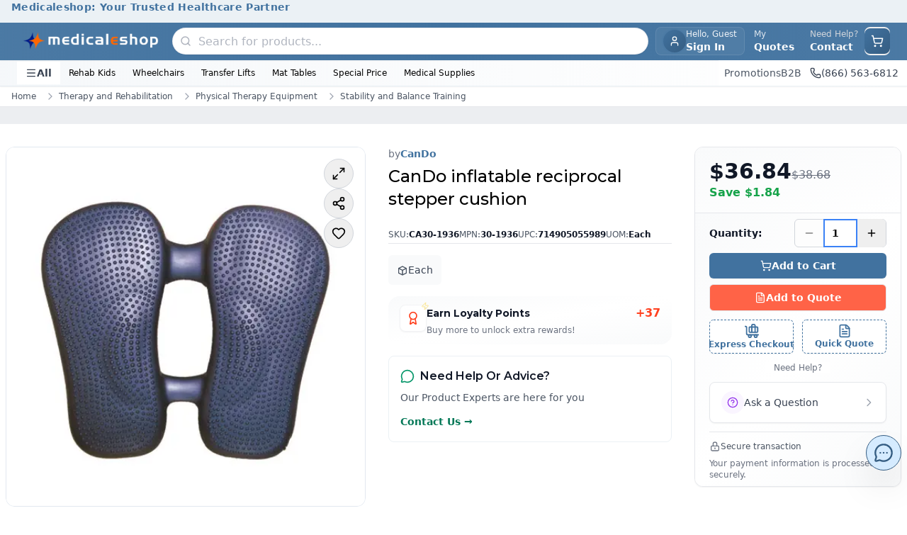

--- FILE ---
content_type: application/javascript; charset=UTF-8
request_url: https://www.medicaleshop.com/_next/static/chunks/ac7c9c8bc2b0c344.js
body_size: 10102
content:
(globalThis.TURBOPACK||(globalThis.TURBOPACK=[])).push(["object"==typeof document?document.currentScript:void 0,801161,t=>{"use strict";let e;var n=t.i(733881),a=t.i(628667),r=t.i(97233),o=t.i(574643),i=t.i(161158),l=t.i(567880);let u=l.default.createContext({drawerRef:{current:null},overlayRef:{current:null},onPress:()=>{},onRelease:()=>{},onDrag:()=>{},onNestedDrag:()=>{},onNestedOpenChange:()=>{},onNestedRelease:()=>{},openProp:void 0,dismissible:!1,isOpen:!1,isDragging:!1,keyboardIsOpen:{current:!1},snapPointsOffset:null,snapPoints:null,handleOnly:!1,modal:!1,shouldFade:!1,activeSnapPoint:null,onOpenChange:()=>{},setActiveSnapPoint:()=>{},closeDrawer:()=>{},direction:"bottom",shouldAnimate:{current:!0},shouldScaleBackground:!1,setBackgroundColorOnScale:!0,noBodyStyles:!1,container:null,autoFocus:!1}),d=()=>{let t=l.default.useContext(u);if(!t)throw Error("useDrawerContext must be used within a Drawer.Root");return t};function s(){return/^((?!chrome|android).)*safari/i.test(navigator.userAgent)}function c(){return f(/^iPhone/)||f(/^iPad/)||f(/^Mac/)&&navigator.maxTouchPoints>1}function f(t){return"u">typeof window&&null!=window.navigator?t.test(window.navigator.platform):void 0}!function(t){if(!t||"u"<typeof document)return;let e=document.head||document.getElementsByTagName("head")[0],n=document.createElement("style");n.type="text/css",e.appendChild(n),n.styleSheet?n.styleSheet.cssText=t:n.appendChild(document.createTextNode(t))}("[data-vaul-drawer]{touch-action:none;will-change:transform;transition:transform .5s cubic-bezier(.32, .72, 0, 1);animation-duration:.5s;animation-timing-function:cubic-bezier(0.32,0.72,0,1)}[data-vaul-drawer][data-vaul-snap-points=false][data-vaul-drawer-direction=bottom][data-state=open]{animation-name:slideFromBottom}[data-vaul-drawer][data-vaul-snap-points=false][data-vaul-drawer-direction=bottom][data-state=closed]{animation-name:slideToBottom}[data-vaul-drawer][data-vaul-snap-points=false][data-vaul-drawer-direction=top][data-state=open]{animation-name:slideFromTop}[data-vaul-drawer][data-vaul-snap-points=false][data-vaul-drawer-direction=top][data-state=closed]{animation-name:slideToTop}[data-vaul-drawer][data-vaul-snap-points=false][data-vaul-drawer-direction=left][data-state=open]{animation-name:slideFromLeft}[data-vaul-drawer][data-vaul-snap-points=false][data-vaul-drawer-direction=left][data-state=closed]{animation-name:slideToLeft}[data-vaul-drawer][data-vaul-snap-points=false][data-vaul-drawer-direction=right][data-state=open]{animation-name:slideFromRight}[data-vaul-drawer][data-vaul-snap-points=false][data-vaul-drawer-direction=right][data-state=closed]{animation-name:slideToRight}[data-vaul-drawer][data-vaul-snap-points=true][data-vaul-drawer-direction=bottom]{transform:translate3d(0,var(--initial-transform,100%),0)}[data-vaul-drawer][data-vaul-snap-points=true][data-vaul-drawer-direction=top]{transform:translate3d(0,calc(var(--initial-transform,100%) * -1),0)}[data-vaul-drawer][data-vaul-snap-points=true][data-vaul-drawer-direction=left]{transform:translate3d(calc(var(--initial-transform,100%) * -1),0,0)}[data-vaul-drawer][data-vaul-snap-points=true][data-vaul-drawer-direction=right]{transform:translate3d(var(--initial-transform,100%),0,0)}[data-vaul-drawer][data-vaul-delayed-snap-points=true][data-vaul-drawer-direction=top]{transform:translate3d(0,var(--snap-point-height,0),0)}[data-vaul-drawer][data-vaul-delayed-snap-points=true][data-vaul-drawer-direction=bottom]{transform:translate3d(0,var(--snap-point-height,0),0)}[data-vaul-drawer][data-vaul-delayed-snap-points=true][data-vaul-drawer-direction=left]{transform:translate3d(var(--snap-point-height,0),0,0)}[data-vaul-drawer][data-vaul-delayed-snap-points=true][data-vaul-drawer-direction=right]{transform:translate3d(var(--snap-point-height,0),0,0)}[data-vaul-overlay][data-vaul-snap-points=false]{animation-duration:.5s;animation-timing-function:cubic-bezier(0.32,0.72,0,1)}[data-vaul-overlay][data-vaul-snap-points=false][data-state=open]{animation-name:fadeIn}[data-vaul-overlay][data-state=closed]{animation-name:fadeOut}[data-vaul-animate=false]{animation:none!important}[data-vaul-overlay][data-vaul-snap-points=true]{opacity:0;transition:opacity .5s cubic-bezier(.32, .72, 0, 1)}[data-vaul-overlay][data-vaul-snap-points=true]{opacity:1}[data-vaul-drawer]:not([data-vaul-custom-container=true])::after{content:'';position:absolute;background:inherit;background-color:inherit}[data-vaul-drawer][data-vaul-drawer-direction=top]::after{top:initial;bottom:100%;left:0;right:0;height:200%}[data-vaul-drawer][data-vaul-drawer-direction=bottom]::after{top:100%;bottom:initial;left:0;right:0;height:200%}[data-vaul-drawer][data-vaul-drawer-direction=left]::after{left:initial;right:100%;top:0;bottom:0;width:200%}[data-vaul-drawer][data-vaul-drawer-direction=right]::after{left:100%;right:initial;top:0;bottom:0;width:200%}[data-vaul-overlay][data-vaul-snap-points=true]:not([data-vaul-snap-points-overlay=true]):not(\n[data-state=closed]\n){opacity:0}[data-vaul-overlay][data-vaul-snap-points-overlay=true]{opacity:1}[data-vaul-handle]{display:block;position:relative;opacity:.7;background:#e2e2e4;margin-left:auto;margin-right:auto;height:5px;width:32px;border-radius:1rem;touch-action:pan-y}[data-vaul-handle]:active,[data-vaul-handle]:hover{opacity:1}[data-vaul-handle-hitarea]{position:absolute;left:50%;top:50%;transform:translate(-50%,-50%);width:max(100%,2.75rem);height:max(100%,2.75rem);touch-action:inherit}@media (hover:hover) and (pointer:fine){[data-vaul-drawer]{user-select:none}}@media (pointer:fine){[data-vaul-handle-hitarea]:{width:100%;height:100%}}@keyframes fadeIn{from{opacity:0}to{opacity:1}}@keyframes fadeOut{to{opacity:0}}@keyframes slideFromBottom{from{transform:translate3d(0,var(--initial-transform,100%),0)}to{transform:translate3d(0,0,0)}}@keyframes slideToBottom{to{transform:translate3d(0,var(--initial-transform,100%),0)}}@keyframes slideFromTop{from{transform:translate3d(0,calc(var(--initial-transform,100%) * -1),0)}to{transform:translate3d(0,0,0)}}@keyframes slideToTop{to{transform:translate3d(0,calc(var(--initial-transform,100%) * -1),0)}}@keyframes slideFromLeft{from{transform:translate3d(calc(var(--initial-transform,100%) * -1),0,0)}to{transform:translate3d(0,0,0)}}@keyframes slideToLeft{to{transform:translate3d(calc(var(--initial-transform,100%) * -1),0,0)}}@keyframes slideFromRight{from{transform:translate3d(var(--initial-transform,100%),0,0)}to{transform:translate3d(0,0,0)}}@keyframes slideToRight{to{transform:translate3d(var(--initial-transform,100%),0,0)}}");let m="u">typeof window?l.useLayoutEffect:l.useEffect;function p(...t){return(...e)=>{for(let n of t)"function"==typeof n&&n(...e)}}let h="u">typeof document&&window.visualViewport;function w(t){let e=window.getComputedStyle(t);return/(auto|scroll)/.test(e.overflow+e.overflowX+e.overflowY)}function v(t){for(w(t)&&(t=t.parentElement);t&&!w(t);)t=t.parentElement;return t||document.scrollingElement||document.documentElement}let g=new Set(["checkbox","radio","range","color","file","image","button","submit","reset"]),b=0;function y(t,e,n,a){return t.addEventListener(e,n,a),()=>{t.removeEventListener(e,n,a)}}function x(t){let e=document.scrollingElement||document.documentElement;for(;t&&t!==e;){let e=v(t);if(e!==document.documentElement&&e!==document.body&&e!==t){let n=e.getBoundingClientRect().top,a=t.getBoundingClientRect().top;t.getBoundingClientRect().bottom>e.getBoundingClientRect().bottom+24&&(e.scrollTop+=a-n)}t=e.parentElement}}function T(t){return t instanceof HTMLInputElement&&!g.has(t.type)||t instanceof HTMLTextAreaElement||t instanceof HTMLElement&&t.isContentEditable}function R(...t){return l.useCallback(function(...t){return e=>t.forEach(t=>{"function"==typeof t?t(e):null!=t&&(t.current=e)})}(...t),t)}let E=new WeakMap;function C(t,e,n=!1){if(!t||!(t instanceof HTMLElement))return;let a={};Object.entries(e).forEach(([e,n])=>{e.startsWith("--")?t.style.setProperty(e,n):(a[e]=t.style[e],t.style[e]=n)}),n||E.set(t,a)}let $=t=>{switch(t){case"top":case"bottom":return!0;case"left":case"right":return!1;default:return t}};function P(t,e){if(!t)return null;let n=window.getComputedStyle(t),a=n.transform||n.webkitTransform||n.mozTransform,r=a.match(/^matrix3d\((.+)\)$/);return r?parseFloat(r[1].split(", ")[$(e)?13:12]):(r=a.match(/^matrix\((.+)\)$/))?parseFloat(r[1].split(", ")[$(e)?5:4]):null}function M(t,e){if(!t)return()=>{};let n=t.style.cssText;return Object.assign(t.style,e),()=>{t.style.cssText=n}}let D=[.32,.72,0,1],k="vaul-dragging";function j(t){let e=l.default.useRef(t);return l.default.useEffect(()=>{e.current=t}),l.default.useMemo(()=>(...t)=>null==e.current?void 0:e.current.call(e,...t),[])}function N({prop:t,defaultProp:e,onChange:n=()=>{}}){let[a,r]=function({defaultProp:t,onChange:e}){let n=l.default.useState(t),[a]=n,r=l.default.useRef(a),o=j(e);return l.default.useEffect(()=>{r.current!==a&&(o(a),r.current=a)},[a,r,o]),n}({defaultProp:e,onChange:n}),o=void 0!==t,i=o?t:a,u=j(n);return[i,l.default.useCallback(e=>{if(o){let n="function"==typeof e?e(t):e;n!==t&&u(n)}else r(e)},[o,t,r,u])]}let O=()=>()=>{},S=null;function B({open:t,onOpenChange:n,children:a,onDrag:r,onRelease:o,snapPoints:d,shouldScaleBackground:f=!1,setBackgroundColorOnScale:w=!0,closeThreshold:g=.25,scrollLockTimeout:R=100,dismissible:M=!0,handleOnly:j=!1,fadeFromIndex:O=d&&d.length-1,activeSnapPoint:B,setActiveSnapPoint:F,fixed:L,modal:z=!0,onClose:H,nested:A,noBodyStyles:W=!1,direction:q="bottom",defaultOpen:I=!1,disablePreventScroll:Y=!0,snapToSequentialPoint:X=!1,preventScrollRestoration:U=!1,repositionInputs:V=!0,onAnimationEnd:_,container:K,autoFocus:G=!1}){var J,Q;let[Z=!1,tt]=N({defaultProp:I,prop:t,onChange:t=>{null==n||n(t),t||A||tj(),setTimeout(()=>{null==_||_(t)},500),t&&!z&&"u">typeof window&&window.requestAnimationFrame(()=>{document.body.style.pointerEvents="auto"}),t||(document.body.style.pointerEvents="auto")}}),[te,tn]=l.default.useState(!1),[ta,tr]=l.default.useState(!1),[to,ti]=l.default.useState(!1),tl=l.default.useRef(null),tu=l.default.useRef(null),td=l.default.useRef(null),ts=l.default.useRef(null),tc=l.default.useRef(null),tf=l.default.useRef(!1),tm=l.default.useRef(null),tp=l.default.useRef(0),th=l.default.useRef(!1),tw=l.default.useRef(!I),tv=l.default.useRef(0),tg=l.default.useRef(null),tb=l.default.useRef((null==(J=tg.current)?void 0:J.getBoundingClientRect().height)||0),ty=l.default.useRef((null==(Q=tg.current)?void 0:Q.getBoundingClientRect().width)||0),tx=l.default.useRef(0),tT=l.default.useCallback(t=>{d&&t===tP.length-1&&(tu.current=new Date)},[]),{activeSnapPoint:tR,activeSnapPointIndex:tE,setActiveSnapPoint:tC,onRelease:t$,snapPointsOffset:tP,onDrag:tM,shouldFade:tD,getPercentageDragged:tk}=function({activeSnapPointProp:t,setActiveSnapPointProp:e,snapPoints:n,drawerRef:a,overlayRef:r,fadeFromIndex:o,onSnapPointChange:i,direction:u="bottom",container:d,snapToSequentialPoint:s}){let[c,f]=N({prop:t,defaultProp:null==n?void 0:n[0],onChange:e}),[m,p]=l.default.useState("u">typeof window?{innerWidth:window.innerWidth,innerHeight:window.innerHeight}:void 0);l.default.useEffect(()=>{function t(){p({innerWidth:window.innerWidth,innerHeight:window.innerHeight})}return window.addEventListener("resize",t),()=>window.removeEventListener("resize",t)},[]);let h=l.default.useMemo(()=>c===(null==n?void 0:n[n.length-1])||null,[n,c]),w=l.default.useMemo(()=>{var t;return null!=(t=null==n?void 0:n.findIndex(t=>t===c))?t:null},[n,c]),v=n&&n.length>0&&(o||0===o)&&!Number.isNaN(o)&&n[o]===c||!n,g=l.default.useMemo(()=>{var t;let e=d?{width:d.getBoundingClientRect().width,height:d.getBoundingClientRect().height}:"u">typeof window?{width:window.innerWidth,height:window.innerHeight}:{width:0,height:0};return null!=(t=null==n?void 0:n.map(t=>{let n="string"==typeof t,a=0;if(n&&(a=parseInt(t,10)),$(u)){let r=n?a:m?t*e.height:0;return m?"bottom"===u?e.height-r:-e.height+r:r}let r=n?a:m?t*e.width:0;return m?"right"===u?e.width-r:-e.width+r:r}))?t:[]},[n,m,d]),b=l.default.useMemo(()=>null!==w?null==g?void 0:g[w]:null,[g,w]),y=l.default.useCallback(t=>{var e;let l=null!=(e=null==g?void 0:g.findIndex(e=>e===t))?e:null;i(l),C(a.current,{transition:`transform 0.5s cubic-bezier(${D.join(",")})`,transform:$(u)?`translate3d(0, ${t}px, 0)`:`translate3d(${t}px, 0, 0)`}),g&&l!==g.length-1&&void 0!==o&&l!==o&&l<o?C(r.current,{transition:`opacity 0.5s cubic-bezier(${D.join(",")})`,opacity:"0"}):C(r.current,{transition:`opacity 0.5s cubic-bezier(${D.join(",")})`,opacity:"1"}),f(null==n?void 0:n[Math.max(l,0)])},[a.current,n,g,o,r,f]);return l.default.useEffect(()=>{if(c||t){var e;let a=null!=(e=null==n?void 0:n.findIndex(e=>e===t||e===c))?e:-1;g&&-1!==a&&"number"==typeof g[a]&&y(g[a])}},[c,t,n,g,y]),{isLastSnapPoint:h,activeSnapPoint:c,shouldFade:v,getPercentageDragged:function(t,e){if(!n||"number"!=typeof w||!g||void 0===o)return null;let a=w===o-1;if(w>=o&&e)return 0;if(a&&!e)return 1;if(!v&&!a)return null;let r=a?w+1:w-1,i=t/Math.abs(a?g[r]-g[r-1]:g[r+1]-g[r]);return a?1-i:i},setActiveSnapPoint:f,activeSnapPointIndex:w,onRelease:function({draggedDistance:t,closeDrawer:e,velocity:a,dismissible:i}){if(void 0===o)return;let l="bottom"===u||"right"===u?(null!=b?b:0)-t:(null!=b?b:0)+t,d=w===o-1,c=0===w,f=t>0;if(d&&C(r.current,{transition:`opacity 0.5s cubic-bezier(${D.join(",")})`}),!s&&a>2&&!f)return void(i?e():y(g[0]));if(!s&&a>2&&f&&g&&n)return void y(g[n.length-1]);let m=null==g?void 0:g.reduce((t,e)=>"number"!=typeof t||"number"!=typeof e?t:Math.abs(e-l)<Math.abs(t-l)?e:t),p=$(u)?window.innerHeight:window.innerWidth;if(a>.4&&Math.abs(t)<.4*p){let t=f?1:-1;return t>0&&h&&n?void y(g[n.length-1]):void(c&&t<0&&i&&e(),null===w||y(g[w+t]))}y(m)},onDrag:function({draggedDistance:t}){if(null===b)return;let e="bottom"===u||"right"===u?b-t:b+t;("bottom"===u||"right"===u)&&e<g[g.length-1]||("top"===u||"left"===u)&&e>g[g.length-1]||C(a.current,{transform:$(u)?`translate3d(0, ${e}px, 0)`:`translate3d(${e}px, 0, 0)`})},snapPointsOffset:g}}({snapPoints:d,activeSnapPointProp:B,setActiveSnapPointProp:F,drawerRef:tg,fadeFromIndex:O,overlayRef:tl,onSnapPointChange:tT,direction:q,container:K,snapToSequentialPoint:X});!function(t={}){let{isDisabled:n}=t;m(()=>{if(!n){var t,a,r;let n,o,i,l,u,d,s;return 1==++b&&c()&&(i=0,l=window.pageXOffset,u=window.pageYOffset,d=p((t=document.documentElement,a="paddingRight",r=`${window.innerWidth-document.documentElement.clientWidth}px`,n=t.style[a],t.style[a]=r,()=>{t.style[a]=n})),window.scrollTo(0,0),s=p(y(document,"touchstart",t=>{((o=v(t.target))!==document.documentElement||o!==document.body)&&(i=t.changedTouches[0].pageY)},{passive:!1,capture:!0}),y(document,"touchmove",t=>{if(!o||o===document.documentElement||o===document.body)return void t.preventDefault();let e=t.changedTouches[0].pageY,n=o.scrollTop,a=o.scrollHeight-o.clientHeight;0!==a&&((n<=0&&e>i||n>=a&&e<i)&&t.preventDefault(),i=e)},{passive:!1,capture:!0}),y(document,"touchend",t=>{let e=t.target;T(e)&&e!==document.activeElement&&(t.preventDefault(),e.style.transform="translateY(-2000px)",e.focus(),requestAnimationFrame(()=>{e.style.transform=""}))},{passive:!1,capture:!0}),y(document,"focus",t=>{let e=t.target;T(e)&&(e.style.transform="translateY(-2000px)",requestAnimationFrame(()=>{e.style.transform="",h&&(h.height<window.innerHeight?requestAnimationFrame(()=>{x(e)}):h.addEventListener("resize",()=>x(e),{once:!0}))}))},!0),y(window,"scroll",()=>{window.scrollTo(0,0)})),e=()=>{d(),s(),window.scrollTo(l,u)}),()=>{0==--b&&(null==e||e())}}},[n])}({isDisabled:!Z||ta||!z||to||!te||!V||!Y});let{restorePositionSetting:tj}=function({isOpen:t,modal:e,nested:n,hasBeenOpened:a,preventScrollRestoration:r,noBodyStyles:o}){let[i,u]=l.default.useState(()=>"u">typeof window?window.location.href:""),d=l.default.useRef(0),c=l.default.useCallback(()=>{if(s()&&null===S&&t&&!o){S={position:document.body.style.position,top:document.body.style.top,left:document.body.style.left,height:document.body.style.height,right:"unset"};let{scrollX:t,innerHeight:e}=window;document.body.style.setProperty("position","fixed","important"),Object.assign(document.body.style,{top:`${-d.current}px`,left:`${-t}px`,right:"0px",height:"auto"}),window.setTimeout(()=>window.requestAnimationFrame(()=>{let t=e-window.innerHeight;t&&d.current>=e&&(document.body.style.top=`${-(d.current+t)}px`)}),300)}},[t]),f=l.default.useCallback(()=>{if(s()&&null!==S&&!o){let t=-parseInt(document.body.style.top,10),e=-parseInt(document.body.style.left,10);Object.assign(document.body.style,S),window.requestAnimationFrame(()=>{r&&i!==window.location.href?u(window.location.href):window.scrollTo(e,t)}),S=null}},[i]);return l.default.useEffect(()=>{function t(){d.current=window.scrollY}return t(),window.addEventListener("scroll",t),()=>{window.removeEventListener("scroll",t)}},[]),l.default.useEffect(()=>{if(e)return()=>{"u"<typeof document||document.querySelector("[data-vaul-drawer]")||f()}},[e,f]),l.default.useEffect(()=>{!n&&a&&(t?(window.matchMedia("(display-mode: standalone)").matches||c(),e||window.setTimeout(()=>{f()},500)):f())},[t,a,i,e,n,c,f]),{restorePositionSetting:f}}({isOpen:Z,modal:z,nested:null!=A&&A,hasBeenOpened:te,preventScrollRestoration:U,noBodyStyles:W});function tN(){return(window.innerWidth-26)/window.innerWidth}function tO(t,e){var n;let a=t,r=null==(n=window.getSelection())?void 0:n.toString(),o=tg.current?P(tg.current,q):null,i=new Date;if("SELECT"===a.tagName||a.hasAttribute("data-vaul-no-drag")||a.closest("[data-vaul-no-drag]"))return!1;if("right"===q||"left"===q)return!0;if(tu.current&&i.getTime()-tu.current.getTime()<500)return!1;if(null!==o&&("bottom"===q?o>0:o<0))return!0;if(r&&r.length>0)return!1;if(tc.current&&i.getTime()-tc.current.getTime()<R&&0===o||e)return tc.current=i,!1;for(;a;){if(a.scrollHeight>a.clientHeight){if(0!==a.scrollTop)return tc.current=new Date,!1;if("dialog"===a.getAttribute("role"))break}a=a.parentNode}return!0}function tS(t){ta&&tg.current&&(tg.current.classList.remove(k),tf.current=!1,tr(!1),ts.current=new Date),null==H||H(),t||tt(!1),setTimeout(()=>{d&&tC(d[0])},500)}function tB(){if(!tg.current)return;let t=document.querySelector("[data-vaul-drawer-wrapper]"),e=P(tg.current,q);C(tg.current,{transform:"translate3d(0, 0, 0)",transition:`transform 0.5s cubic-bezier(${D.join(",")})`}),C(tl.current,{transition:`opacity 0.5s cubic-bezier(${D.join(",")})`,opacity:"1"}),f&&e&&e>0&&Z&&C(t,{borderRadius:"8px",overflow:"hidden",...$(q)?{transform:`scale(${tN()}) translate3d(0, calc(env(safe-area-inset-top) + 14px), 0)`,transformOrigin:"top"}:{transform:`scale(${tN()}) translate3d(calc(env(safe-area-inset-top) + 14px), 0, 0)`,transformOrigin:"left"},transitionProperty:"transform, border-radius",transitionDuration:"0.5s",transitionTimingFunction:`cubic-bezier(${D.join(",")})`},!0)}return l.default.useEffect(()=>{window.requestAnimationFrame(()=>{tw.current=!0})},[]),l.default.useEffect(()=>{var t;function e(){if(tg.current&&V&&(T(document.activeElement)||th.current)){var t;let e=(null==(t=window.visualViewport)?void 0:t.height)||0,n=window.innerHeight,a=n-e,r=tg.current.getBoundingClientRect().height||0;tx.current||(tx.current=r);let o=tg.current.getBoundingClientRect().top;if(Math.abs(tv.current-a)>60&&(th.current=!th.current),d&&d.length>0&&tP&&tE&&(a+=tP[tE]||0),tv.current=a,r>e||th.current){let t=tg.current.getBoundingClientRect().height,i=t;t>e&&(i=e-(r>.8*n?o:26)),L?tg.current.style.height=`${t-Math.max(a,0)}px`:tg.current.style.height=`${Math.max(i,e-o)}px`}else{let t;t=navigator.userAgent,"u">typeof window&&(/Firefox/.test(t)&&/Mobile/.test(t)||/FxiOS/.test(t))||(tg.current.style.height=`${tx.current}px`)}d&&d.length>0&&!th.current?tg.current.style.bottom="0px":tg.current.style.bottom=`${Math.max(a,0)}px`}}return null==(t=window.visualViewport)||t.addEventListener("resize",e),()=>{var t;return null==(t=window.visualViewport)?void 0:t.removeEventListener("resize",e)}},[tE,d,tP]),l.default.useEffect(()=>(Z&&(C(document.documentElement,{scrollBehavior:"auto"}),tu.current=new Date),()=>{!function(t,e){if(!t||!(t instanceof HTMLElement))return;let n=E.get(t);n&&(t.style[e]=n[e])}(document.documentElement,"scrollBehavior")}),[Z]),l.default.useEffect(()=>{z||window.requestAnimationFrame(()=>{document.body.style.pointerEvents="auto"})},[z]),l.default.createElement(i.Root,{defaultOpen:I,onOpenChange:t=>{(M||t)&&(t?tn(!0):tS(!0),tt(t))},open:Z},l.default.createElement(u.Provider,{value:{activeSnapPoint:tR,snapPoints:d,setActiveSnapPoint:tC,drawerRef:tg,overlayRef:tl,onOpenChange:n,onPress:function(t){var e,n;!M&&!d||(!tg.current||tg.current.contains(t.target))&&(tb.current=(null==(e=tg.current)?void 0:e.getBoundingClientRect().height)||0,ty.current=(null==(n=tg.current)?void 0:n.getBoundingClientRect().width)||0,tr(!0),td.current=new Date,c()&&window.addEventListener("touchend",()=>tf.current=!1,{once:!0}),t.target.setPointerCapture(t.pointerId),tp.current=$(q)?t.pageY:t.pageX)},onRelease:function(t){var e,n;if(!ta||!tg.current)return;tg.current.classList.remove(k),tf.current=!1,tr(!1),ts.current=new Date;let a=P(tg.current,q);if(!t||!tO(t.target,!1)||!a||Number.isNaN(a)||null===td.current)return;let r=ts.current.getTime()-td.current.getTime(),i=tp.current-($(q)?t.pageY:t.pageX),l=Math.abs(i)/r;if(l>.05&&(ti(!0),setTimeout(()=>{ti(!1)},200)),d){t$({draggedDistance:i*("bottom"===q||"right"===q?1:-1),closeDrawer:tS,velocity:l,dismissible:M}),null==o||o(t,!0);return}if("bottom"===q||"right"===q?i>0:i<0){tB(),null==o||o(t,!0);return}if(l>.4){tS(),null==o||o(t,!1);return}let u=Math.min(null!=(e=tg.current.getBoundingClientRect().height)?e:0,window.innerHeight),s=Math.min(null!=(n=tg.current.getBoundingClientRect().width)?n:0,window.innerWidth);if(Math.abs(a)>=("left"===q||"right"===q?s:u)*g){tS(),null==o||o(t,!1);return}null==o||o(t,!0),tB()},onDrag:function(t){if(tg.current&&ta){let e="bottom"===q||"right"===q?1:-1,n=(tp.current-($(q)?t.pageY:t.pageX))*e,a=n>0,o=d&&!M&&!a;if(o&&0===tE)return;let i=Math.abs(n),l=document.querySelector("[data-vaul-drawer-wrapper]"),u=i/("bottom"===q||"top"===q?tb.current:ty.current),s=tk(i,a);if(null!==s&&(u=s),o&&u>=1||!tf.current&&!tO(t.target,a))return;if(tg.current.classList.add(k),tf.current=!0,C(tg.current,{transition:"none"}),C(tl.current,{transition:"none"}),d&&tM({draggedDistance:n}),a&&!d){let t=Math.min(-(8*(Math.log(n+1)-2)*1),0)*e;C(tg.current,{transform:$(q)?`translate3d(0, ${t}px, 0)`:`translate3d(${t}px, 0, 0)`});return}let c=1-u;if((tD||O&&tE===O-1)&&(null==r||r(t,u),C(tl.current,{opacity:`${c}`,transition:"none"},!0)),l&&tl.current&&f){let t=Math.min(tN()+u*(1-tN()),1),e=8-8*u,n=Math.max(0,14-14*u);C(l,{borderRadius:`${e}px`,transform:$(q)?`scale(${t}) translate3d(0, ${n}px, 0)`:`scale(${t}) translate3d(${n}px, 0, 0)`,transition:"none"},!0)}if(!d){let t=i*e;C(tg.current,{transform:$(q)?`translate3d(0, ${t}px, 0)`:`translate3d(${t}px, 0, 0)`})}}},dismissible:M,shouldAnimate:tw,handleOnly:j,isOpen:Z,isDragging:ta,shouldFade:tD,closeDrawer:tS,onNestedDrag:function(t,e){if(e<0)return;let n=(window.innerWidth-16)/window.innerWidth,a=n+e*(1-n),r=-16+16*e;C(tg.current,{transform:$(q)?`scale(${a}) translate3d(0, ${r}px, 0)`:`scale(${a}) translate3d(${r}px, 0, 0)`,transition:"none"})},onNestedOpenChange:function(t){let e=t?(window.innerWidth-16)/window.innerWidth:1,n=t?-16:0;tm.current&&window.clearTimeout(tm.current),C(tg.current,{transition:`transform 0.5s cubic-bezier(${D.join(",")})`,transform:$(q)?`scale(${e}) translate3d(0, ${n}px, 0)`:`scale(${e}) translate3d(${n}px, 0, 0)`}),!t&&tg.current&&(tm.current=setTimeout(()=>{let t=P(tg.current,q);C(tg.current,{transition:"none",transform:$(q)?`translate3d(0, ${t}px, 0)`:`translate3d(${t}px, 0, 0)`})},500))},onNestedRelease:function(t,e){let n=$(q)?window.innerHeight:window.innerWidth,a=e?(n-16)/n:1,r=e?-16:0;e&&C(tg.current,{transition:`transform 0.5s cubic-bezier(${D.join(",")})`,transform:$(q)?`scale(${a}) translate3d(0, ${r}px, 0)`:`scale(${a}) translate3d(${r}px, 0, 0)`})},keyboardIsOpen:th,modal:z,snapPointsOffset:tP,activeSnapPointIndex:tE,direction:q,shouldScaleBackground:f,setBackgroundColorOnScale:w,noBodyStyles:W,container:K,autoFocus:G}},a))}let F=l.default.forwardRef(function({...t},e){let{overlayRef:n,snapPoints:a,onRelease:r,shouldFade:o,isOpen:u,modal:s,shouldAnimate:c}=d(),f=R(e,n),m=a&&a.length>0;if(!s)return null;let p=l.default.useCallback(t=>r(t),[r]);return l.default.createElement(i.Overlay,{onMouseUp:p,ref:f,"data-vaul-overlay":"","data-vaul-snap-points":u&&m?"true":"false","data-vaul-snap-points-overlay":u&&o?"true":"false","data-vaul-animate":(null==c?void 0:c.current)?"true":"false",...t})});F.displayName="Drawer.Overlay";let L=l.default.forwardRef(function({onPointerDownOutside:t,style:e,onOpenAutoFocus:n,...a},r){let{drawerRef:o,onPress:u,onRelease:s,onDrag:c,keyboardIsOpen:f,snapPointsOffset:m,activeSnapPointIndex:p,modal:h,isOpen:w,direction:v,snapPoints:g,container:b,handleOnly:y,shouldAnimate:x,autoFocus:T}=d(),[E,C]=l.default.useState(!1),P=R(r,o),k=l.default.useRef(null),j=l.default.useRef(null),N=l.default.useRef(!1),S=g&&g.length>0;function B(t){k.current=null,N.current=!1,s(t)}return!function(){let{direction:t,isOpen:e,shouldScaleBackground:n,setBackgroundColorOnScale:a,noBodyStyles:r}=d(),o=l.default.useRef(null),i=(0,l.useMemo)(()=>document.body.style.backgroundColor,[]);function u(){return(window.innerWidth-26)/window.innerWidth}l.default.useEffect(()=>{if(e&&n){o.current&&clearTimeout(o.current);let e=document.querySelector("[data-vaul-drawer-wrapper]")||document.querySelector("[vaul-drawer-wrapper]");if(!e)return;!function(...t){}(a&&!r?M(document.body,{background:"black"}):O,M(e,{transformOrigin:$(t)?"top":"left",transitionProperty:"transform, border-radius",transitionDuration:"0.5s",transitionTimingFunction:`cubic-bezier(${D.join(",")})`}));let n=M(e,{borderRadius:"8px",overflow:"hidden",...$(t)?{transform:`scale(${u()}) translate3d(0, calc(env(safe-area-inset-top) + 14px), 0)`}:{transform:`scale(${u()}) translate3d(calc(env(safe-area-inset-top) + 14px), 0, 0)`}});return()=>{n(),o.current=window.setTimeout(()=>{i?document.body.style.background=i:document.body.style.removeProperty("background")},500)}}},[e,n,i])}(),l.default.useEffect(()=>{S&&window.requestAnimationFrame(()=>{C(!0)})},[]),l.default.createElement(i.Content,{"data-vaul-drawer-direction":v,"data-vaul-drawer":"","data-vaul-delayed-snap-points":E?"true":"false","data-vaul-snap-points":w&&S?"true":"false","data-vaul-custom-container":b?"true":"false","data-vaul-animate":(null==x?void 0:x.current)?"true":"false",...a,ref:P,style:m&&m.length>0?{"--snap-point-height":`${m[null!=p?p:0]}px`,...e}:e,onPointerDown:t=>{y||(null==a.onPointerDown||a.onPointerDown.call(a,t),k.current={x:t.pageX,y:t.pageY},u(t))},onOpenAutoFocus:t=>{null==n||n(t),T||t.preventDefault()},onPointerDownOutside:e=>{(null==t||t(e),!h||e.defaultPrevented)?e.preventDefault():f.current&&(f.current=!1)},onFocusOutside:t=>{if(!h)return void t.preventDefault()},onPointerMove:t=>{if(j.current=t,y||(null==a.onPointerMove||a.onPointerMove.call(a,t),!k.current))return;let e=t.pageY-k.current.y,n=t.pageX-k.current.x,r="touch"===t.pointerType?10:2;((t,e,n=0)=>{if(N.current)return!0;let a=Math.abs(t.y),r=Math.abs(t.x),o=r>a,i=["bottom","right"].includes(e)?1:-1;if("left"===e||"right"===e){if(!(t.x*i<0)&&r>=0&&r<=n)return o}else if(!(t.y*i<0)&&a>=0&&a<=n)return!o;return N.current=!0,!0})({x:n,y:e},v,r)?c(t):(Math.abs(n)>r||Math.abs(e)>r)&&(k.current=null)},onPointerUp:t=>{null==a.onPointerUp||a.onPointerUp.call(a,t),k.current=null,N.current=!1,s(t)},onPointerOut:t=>{null==a.onPointerOut||a.onPointerOut.call(a,t),B(j.current)},onContextMenu:t=>{null==a.onContextMenu||a.onContextMenu.call(a,t),j.current&&B(j.current)}})});L.displayName="Drawer.Content";let z=l.default.forwardRef(function({preventCycle:t=!1,children:e,...n},a){let{closeDrawer:r,isDragging:o,snapPoints:i,activeSnapPoint:u,setActiveSnapPoint:s,dismissible:c,handleOnly:f,isOpen:m,onPress:p,onDrag:h}=d(),w=l.default.useRef(null),v=l.default.useRef(!1);function g(){w.current&&window.clearTimeout(w.current),v.current=!1}return l.default.createElement("div",{onClick:function(){v.current?g():window.setTimeout(()=>{!function(){if(o||t||v.current)return g();if(g(),!i||0===i.length){c||r();return}if(u===i[i.length-1]&&c)return r();let e=i.findIndex(t=>t===u);-1===e||s(i[e+1])}()},120)},onPointerCancel:g,onPointerDown:t=>{f&&p(t),w.current=window.setTimeout(()=>{v.current=!0},250)},onPointerMove:t=>{f&&h(t)},ref:a,"data-vaul-drawer-visible":m?"true":"false","data-vaul-handle":"","aria-hidden":"true",...n},l.default.createElement("span",{"data-vaul-handle-hitarea":"","aria-hidden":"true"},e))});z.displayName="Drawer.Handle";let H={Root:B,NestedRoot:function({onDrag:t,onOpenChange:e,open:n,...a}){let{onNestedDrag:r,onNestedOpenChange:o,onNestedRelease:i}=d();if(!r)throw Error("Drawer.NestedRoot must be placed in another drawer");return l.default.createElement(B,{nested:!0,open:n,onClose:()=>{o(!1)},onDrag:(e,n)=>{r(e,n),null==t||t(e,n)},onOpenChange:t=>{t&&o(t),null==e||e(t)},onRelease:i,...a})},Content:L,Overlay:F,Trigger:i.Trigger,Portal:function(t){let e=d(),{container:n=e.container,...a}=t;return l.default.createElement(i.Portal,{container:n,...a})},Handle:z,Close:i.Close,Title:i.Title,Description:i.Description},A=H.Portal;function W(t){let e,r=(0,a.c)(2);return r[0]!==t?(e=(0,n.jsx)(H.Root,{"data-slot":"drawer",...t}),r[0]=t,r[1]=e):e=r[1],e}function q(t){let e,r=(0,a.c)(2);return r[0]!==t?(e=(0,n.jsx)(H.Trigger,{"data-slot":"drawer-trigger",...t}),r[0]=t,r[1]=e):e=r[1],e}function I(t){let e,r,o,i=(0,a.c)(6);return i[0]!==t?({children:e,...r}=t,i[0]=t,i[1]=e,i[2]=r):(e=i[1],r=i[2]),i[3]!==e||i[4]!==r?(o=(0,n.jsx)(A,{"data-slot":"drawer-portal",...r,children:e}),i[3]=e,i[4]=r,i[5]=o):o=i[5],o}function Y(t){let e,r,i,l,u=(0,a.c)(8);return u[0]!==t?({className:e,...r}=t,u[0]=t,u[1]=e,u[2]=r):(e=u[1],r=u[2]),u[3]!==e?(i=(0,o.cn)("data-[state=open]:animate-in data-[state=closed]:animate-out data-[state=closed]:fade-out-0 data-[state=open]:fade-in-0 fixed inset-0 z-50 bg-black/50",e),u[3]=e,u[4]=i):i=u[4],u[5]!==r||u[6]!==i?(l=(0,n.jsx)(H.Overlay,{"data-slot":"drawer-overlay",className:i,...r}),u[5]=r,u[6]=i,u[7]=l):l=u[7],l}function X(t){let e,r,i,l,u,d,s,c=(0,a.c)(12);return c[0]!==t?({className:r,children:e,...i}=t,c[0]=t,c[1]=e,c[2]=r,c[3]=i):(e=c[1],r=c[2],i=c[3]),c[4]===Symbol.for("react.memo_cache_sentinel")?(l=(0,n.jsx)(Y,{}),c[4]=l):l=c[4],c[5]!==r?(u=(0,o.cn)("group/drawer-content bg-background fixed z-50 flex h-auto flex-col","data-[vaul-drawer-direction=top]:inset-x-0 data-[vaul-drawer-direction=top]:top-0 data-[vaul-drawer-direction=top]:mb-24 data-[vaul-drawer-direction=top]:max-h-[80vh] data-[vaul-drawer-direction=top]:rounded-b-lg data-[vaul-drawer-direction=top]:border-b","data-[vaul-drawer-direction=bottom]:inset-x-0 data-[vaul-drawer-direction=bottom]:bottom-0 data-[vaul-drawer-direction=bottom]:mt-24 data-[vaul-drawer-direction=bottom]:max-h-[80vh] data-[vaul-drawer-direction=bottom]:rounded-t-lg data-[vaul-drawer-direction=bottom]:border-t","data-[vaul-drawer-direction=right]:inset-y-0 data-[vaul-drawer-direction=right]:right-0 data-[vaul-drawer-direction=right]:border-l","data-[vaul-drawer-direction=left]:inset-y-0 data-[vaul-drawer-direction=left]:left-0 data-[vaul-drawer-direction=left]:border-r",r),c[5]=r,c[6]=u):u=c[6],c[7]===Symbol.for("react.memo_cache_sentinel")?(d=(0,n.jsx)("div",{className:"bg-muted mx-auto mt-4 hidden h-2 w-[100px] shrink-0 rounded-full group-data-[vaul-drawer-direction=bottom]/drawer-content:block"}),c[7]=d):d=c[7],c[8]!==e||c[9]!==i||c[10]!==u?(s=(0,n.jsxs)(I,{children:[l,(0,n.jsxs)(H.Content,{"data-slot":"drawer-content",className:u,...i,children:[d,e]})]}),c[8]=e,c[9]=i,c[10]=u,c[11]=s):s=c[11],s}function U(t){let e,r,i,l,u=(0,a.c)(8);return u[0]!==t?({className:e,...r}=t,u[0]=t,u[1]=e,u[2]=r):(e=u[1],r=u[2]),u[3]!==e?(i=(0,o.cn)("text-foreground font-semibold",e),u[3]=e,u[4]=i):i=u[4],u[5]!==r||u[6]!==i?(l=(0,n.jsx)(H.Title,{"data-slot":"drawer-title",className:i,...r}),u[5]=r,u[6]=i,u[7]=l):l=u[7],l}var V=t.i(628781);function _(t){let e,i,l,u,d,s,c,f,m,p,h,w,v=(0,a.c)(39),{open:g,onOpenChange:b,trigger:y,title:x,description:T,children:R,actions:E,contentClassName:C,showHandle:$,showCloseButton:P,"aria-describedby":M,direction:D,mobileFullScreen:k}=t;v[0]!==E?(e=void 0===E?[]:E,v[0]=E,v[1]=e):e=v[1];let j=e,N=void 0===$||$,O=void 0===P||P,S=void 0===M?"drawer-description":M,B=void 0===D?"bottom":D;v[2]!==y?(i=y&&(0,n.jsxs)(r.Button,{variant:y.variant||"outline",className:`h-10 w-full rounded-md border-gray-200 bg-white text-sm hover:bg-gray-50 sm:w-auto ${y.className||""}`,"aria-label":y["aria-label"],children:[y.icon&&(0,n.jsx)("span",{className:"mr-2",children:y.icon}),y.label]}),v[2]=y,v[3]=i):i=v[3],v[4]!==i?(l=(0,n.jsx)(q,{asChild:!0,children:i}),v[4]=i,v[5]=l):l=v[5];let F=void 0!==k&&k&&"bottom"===B?"!max-h-[calc(100vh)] p-0 lg:!max-h-[80vh]":"p-6",L=`${C||""}`;v[6]!==F||v[7]!==L?(u=(0,o.cn)("border-none bg-white shadow-lg focus:outline-none sm:max-w-md",F,L),v[6]=F,v[7]=L,v[8]=u):u=v[8],v[9]!==N?(d=N&&(0,n.jsx)("div",{className:"mx-auto mb-4 h-1.5 w-12 rounded-full bg-gray-300"}),v[9]=N,v[10]=d):d=v[10];let z=!x;return v[11]!==z||v[12]!==x?(s=(0,n.jsx)(U,{hidden:z,className:"text-lg font-semibold text-gray-900",children:x}),v[11]=z,v[12]=x,v[13]=s):s=v[13],v[14]!==S||v[15]!==T?(c=T&&(0,n.jsx)("p",{id:S,className:"mb-4 text-sm text-gray-500",children:T}),v[14]=S,v[15]=T,v[16]=c):c=v[16],v[17]!==R?(f=(0,n.jsx)("div",{className:"h-screen overflow-y-auto",children:R}),v[17]=R,v[18]=f):f=v[18],v[19]!==j?(m=j.length>0&&(0,n.jsx)("div",{className:"sticky bottom-0 border-t border-gray-200 bg-white p-2",children:(0,n.jsx)("div",{className:`flex gap-3 ${1===j.length?"justify-center":""}`,children:j.map(K)})}),v[19]=j,v[20]=m):m=v[20],v[21]!==b||v[22]!==O?(p=O&&(0,n.jsx)(r.Button,{variant:"ghost",onClick:()=>b(!1),className:"absolute right-4 top-4 h-8 w-8 rounded-full p-0 text-gray-600 hover:bg-gray-100","aria-label":"Close drawer",children:(0,n.jsx)(V.X,{className:"h-5 w-5"})}),v[21]=b,v[22]=O,v[23]=p):p=v[23],v[24]!==S||v[25]!==u||v[26]!==d||v[27]!==s||v[28]!==c||v[29]!==f||v[30]!==m||v[31]!==p?(h=(0,n.jsxs)(X,{className:u,"aria-describedby":S,children:[d,s,c,f,m,p]}),v[24]=S,v[25]=u,v[26]=d,v[27]=s,v[28]=c,v[29]=f,v[30]=m,v[31]=p,v[32]=h):h=v[32],v[33]!==B||v[34]!==b||v[35]!==g||v[36]!==h||v[37]!==l?(w=(0,n.jsxs)(W,{open:g,onOpenChange:b,direction:B,disablePreventScroll:!0,dismissible:!0,children:[l,h]}),v[33]=B,v[34]=b,v[35]=g,v[36]=h,v[37]=l,v[38]=w):w=v[38],w}function K(t,e){return(0,n.jsx)(r.Button,{onClick:t.onClick,variant:t.variant||"default",disabled:t.disabled,className:`flex-1 rounded-md text-sm transition-colors ${t.className||""}`,"aria-label":t["aria-label"],type:t.type||"button",form:t.form,children:t.label},e)}t.s(["TDCGenericDrawer",()=>_],801161)}]);

--- FILE ---
content_type: application/javascript; charset=UTF-8
request_url: https://www.medicaleshop.com/_next/static/chunks/89473ed4a1cb2603.js
body_size: 26740
content:
(globalThis.TURBOPACK||(globalThis.TURBOPACK=[])).push(["object"==typeof document?document.currentScript:void 0,553154,e=>{"use strict";let t=(0,e.i(198631).default)("arrow-left",[["path",{d:"m12 19-7-7 7-7",key:"1l729n"}],["path",{d:"M19 12H5",key:"x3x0zl"}]]);e.s(["ArrowLeft",()=>t],553154)},252512,e=>{"use strict";let t=(0,e.i(198631).default)("arrow-right",[["path",{d:"M5 12h14",key:"1ays0h"}],["path",{d:"m12 5 7 7-7 7",key:"xquz4c"}]]);e.s(["ArrowRight",()=>t],252512)},371838,e=>{"use strict";var t=e.i(733881),r=e.i(628667),n=e.i(574643);function o(e){let o,i,a,s,u=(0,r.c)(8);return u[0]!==e?({className:o,...i}=e,u[0]=e,u[1]=o,u[2]=i):(o=u[1],i=u[2]),u[3]!==o?(a=(0,n.cn)("border-input placeholder:text-muted-foreground focus-visible:border-ring focus-visible:ring-ring/50 aria-invalid:ring-destructive/20 dark:aria-invalid:ring-destructive/40 aria-invalid:border-destructive dark:bg-input/30 field-sizing-content shadow-xs flex w-full rounded-md border bg-transparent px-3 py-2 text-base outline-none transition-[color,box-shadow] focus-visible:ring-[3px] disabled:cursor-not-allowed disabled:opacity-50 md:text-sm",o),u[3]=o,u[4]=a):a=u[4],u[5]!==i||u[6]!==a?(s=(0,t.jsx)("textarea",{"data-slot":"textarea",className:a,...i}),u[5]=i,u[6]=a,u[7]=s):s=u[7],s}e.s(["Textarea",()=>o])},499688,e=>{"use strict";let t=(0,e.i(198631).default)("user",[["path",{d:"M19 21v-2a4 4 0 0 0-4-4H9a4 4 0 0 0-4 4v2",key:"975kel"}],["circle",{cx:"12",cy:"7",r:"4",key:"17ys0d"}]]);e.s(["User",()=>t],499688)},113862,e=>{"use strict";let t=(0,e.i(198631).default)("clock",[["path",{d:"M12 6v6l4 2",key:"mmk7yg"}],["circle",{cx:"12",cy:"12",r:"10",key:"1mglay"}]]);e.s(["Clock",()=>t],113862)},3812,e=>{"use strict";let t=(0,e.i(198631).default)("message-circle",[["path",{d:"M2.992 16.342a2 2 0 0 1 .094 1.167l-1.065 3.29a1 1 0 0 0 1.236 1.168l3.413-.998a2 2 0 0 1 1.099.092 10 10 0 1 0-4.777-4.719",key:"1sd12s"}]]);e.s(["MessageCircle",()=>t],3812)},555043,e=>{"use strict";var t=e.i(733881),r=e.i(628667),n=e.i(567880);let o={modal:{home:!1,category:!1,productEnquiry:!1},dropdown:{account:!1,quote:!1},search:{searchQuery:"",inputSearchValue:"",selectedItem:-1,showAutoComplete:!1,recentSearches:[],transcript:"",listening:!1},ui:{categoryId:"",showBottomDesc:!1,showHomeDrawer:!1,isSpeechRecognition:!1,currentIndex:0,hoveredItemId:null,hoveredItemDesktopId:null,visibleItems:8,visibleCategory:8,showFooter:!0}};function i(e,t){switch(t.type){case"SET_MODAL":return{...e,modal:{...e.modal,...t.modal}};case"SET_DROPDOWN":return{...e,dropdown:{...e.dropdown,...t.dropdown}};case"SET_SEARCH":return{...e,search:{...e.search,...t.search}};case"RESET_SEARCH":return{...e,search:{...e.search,showAutoComplete:!1,searchQuery:"",inputSearchValue:"",selectedItem:-1}};case"SET_UI":return{...e,ui:{...e.ui,...t.ui}};default:return e}}let a=(0,n.createContext)({state:o,dispatch:()=>null,settings:{},closeDrawer:()=>{}});function s(e){let s,u,c,l=(0,r.c)(7),{children:d,settings:p}=e,[h,f]=(0,n.useReducer)(i,o);l[0]===Symbol.for("react.memo_cache_sentinel")?(s=()=>{f({type:"SET_UI",ui:{showHomeDrawer:!1}})},l[0]=s):s=l[0];let y=s;return l[1]!==p||l[2]!==h?(u={state:h,dispatch:f,settings:p,closeDrawer:y},l[1]=p,l[2]=h,l[3]=u):u=l[3],l[4]!==d||l[5]!==u?(c=(0,t.jsx)(a.Provider,{value:u,children:d}),l[4]=d,l[5]=u,l[6]=c):c=l[6],c}e.s(["HeaderProvider",()=>s,"useHeaderContext",0,()=>{let e=(0,n.useContext)(a);if(!e)throw Error("useHeader must be used within a HeaderProvider");return e}])},56625,e=>{"use strict";let t=(0,e.i(198631).default)("circle-alert",[["circle",{cx:"12",cy:"12",r:"10",key:"1mglay"}],["line",{x1:"12",x2:"12",y1:"8",y2:"12",key:"1pkeuh"}],["line",{x1:"12",x2:"12.01",y1:"16",y2:"16",key:"4dfq90"}]]);e.s(["AlertCircle",()=>t],56625)},267239,e=>{"use strict";let t=(0,e.i(198631).default)("chevron-right",[["path",{d:"m9 18 6-6-6-6",key:"mthhwq"}]]);e.s(["default",()=>t])},86914,e=>{"use strict";var t=e.i(267239);e.s(["ChevronRight",()=>t.default])},423714,e=>{"use strict";let t=(0,e.i(198631).default)("chevron-left",[["path",{d:"m15 18-6-6 6-6",key:"1wnfg3"}]]);e.s(["ChevronLeft",()=>t],423714)},585458,(e,t,r)=>{e.e,t.exports=function(){"use strict";var e="millisecond",t="second",r="minute",n="hour",o="week",i="month",a="quarter",s="year",u="date",c="Invalid Date",l=/^(\d{4})[-/]?(\d{1,2})?[-/]?(\d{0,2})[Tt\s]*(\d{1,2})?:?(\d{1,2})?:?(\d{1,2})?[.:]?(\d+)?$/,d=/\[([^\]]+)]|Y{1,4}|M{1,4}|D{1,2}|d{1,4}|H{1,2}|h{1,2}|a|A|m{1,2}|s{1,2}|Z{1,2}|SSS/g,p=function(e,t,r){var n=String(e);return!n||n.length>=t?e:""+Array(t+1-n.length).join(r)+e},h="en",f={};f[h]={name:"en",weekdays:"Sunday_Monday_Tuesday_Wednesday_Thursday_Friday_Saturday".split("_"),months:"January_February_March_April_May_June_July_August_September_October_November_December".split("_"),ordinal:function(e){var t=["th","st","nd","rd"],r=e%100;return"["+e+(t[(r-20)%10]||t[r]||t[0])+"]"}};var y="$isDayjsObject",g=function(e){return e instanceof b||!(!e||!e[y])},m=function e(t,r,n){var o;if(!t)return h;if("string"==typeof t){var i=t.toLowerCase();f[i]&&(o=i),r&&(f[i]=r,o=i);var a=t.split("-");if(!o&&a.length>1)return e(a[0])}else{var s=t.name;f[s]=t,o=s}return!n&&o&&(h=o),o||!n&&h},C=function(e,t){if(g(e))return e.clone();var r="object"==typeof t?t:{};return r.date=e,r.args=arguments,new b(r)},v={s:p,z:function(e){var t=-e.utcOffset(),r=Math.abs(t);return(t<=0?"+":"-")+p(Math.floor(r/60),2,"0")+":"+p(r%60,2,"0")},m:function e(t,r){if(t.date()<r.date())return-e(r,t);var n=12*(r.year()-t.year())+(r.month()-t.month()),o=t.clone().add(n,i),a=r-o<0,s=t.clone().add(n+(a?-1:1),i);return+(-(n+(r-o)/(a?o-s:s-o))||0)},a:function(e){return e<0?Math.ceil(e)||0:Math.floor(e)},p:function(c){return({M:i,y:s,w:o,d:"day",D:u,h:n,m:r,s:t,ms:e,Q:a})[c]||String(c||"").toLowerCase().replace(/s$/,"")},u:function(e){return void 0===e}};v.l=m,v.i=g,v.w=function(e,t){return C(e,{locale:t.$L,utc:t.$u,x:t.$x,$offset:t.$offset})};var b=function(){function p(e){this.$L=m(e.locale,null,!0),this.parse(e),this.$x=this.$x||e.x||{},this[y]=!0}var h=p.prototype;return h.parse=function(e){this.$d=function(e){var t=e.date,r=e.utc;if(null===t)return new Date(NaN);if(v.u(t))return new Date;if(t instanceof Date)return new Date(t);if("string"==typeof t&&!/Z$/i.test(t)){var n=t.match(l);if(n){var o=n[2]-1||0,i=(n[7]||"0").substring(0,3);return r?new Date(Date.UTC(n[1],o,n[3]||1,n[4]||0,n[5]||0,n[6]||0,i)):new Date(n[1],o,n[3]||1,n[4]||0,n[5]||0,n[6]||0,i)}}return new Date(t)}(e),this.init()},h.init=function(){var e=this.$d;this.$y=e.getFullYear(),this.$M=e.getMonth(),this.$D=e.getDate(),this.$W=e.getDay(),this.$H=e.getHours(),this.$m=e.getMinutes(),this.$s=e.getSeconds(),this.$ms=e.getMilliseconds()},h.$utils=function(){return v},h.isValid=function(){return this.$d.toString()!==c},h.isSame=function(e,t){var r=C(e);return this.startOf(t)<=r&&r<=this.endOf(t)},h.isAfter=function(e,t){return C(e)<this.startOf(t)},h.isBefore=function(e,t){return this.endOf(t)<C(e)},h.$g=function(e,t,r){return v.u(e)?this[t]:this.set(r,e)},h.unix=function(){return Math.floor(this.valueOf()/1e3)},h.valueOf=function(){return this.$d.getTime()},h.startOf=function(e,a){var c=this,l=!!v.u(a)||a,d=v.p(e),p=function(e,t){var r=v.w(c.$u?Date.UTC(c.$y,t,e):new Date(c.$y,t,e),c);return l?r:r.endOf("day")},h=function(e,t){return v.w(c.toDate()[e].apply(c.toDate("s"),(l?[0,0,0,0]:[23,59,59,999]).slice(t)),c)},f=this.$W,y=this.$M,g=this.$D,m="set"+(this.$u?"UTC":"");switch(d){case s:return l?p(1,0):p(31,11);case i:return l?p(1,y):p(0,y+1);case o:var C=this.$locale().weekStart||0,b=(f<C?f+7:f)-C;return p(l?g-b:g+(6-b),y);case"day":case u:return h(m+"Hours",0);case n:return h(m+"Minutes",1);case r:return h(m+"Seconds",2);case t:return h(m+"Milliseconds",3);default:return this.clone()}},h.endOf=function(e){return this.startOf(e,!1)},h.$set=function(o,a){var c,l=v.p(o),d="set"+(this.$u?"UTC":""),p=((c={}).day=d+"Date",c[u]=d+"Date",c[i]=d+"Month",c[s]=d+"FullYear",c[n]=d+"Hours",c[r]=d+"Minutes",c[t]=d+"Seconds",c[e]=d+"Milliseconds",c)[l],h="day"===l?this.$D+(a-this.$W):a;if(l===i||l===s){var f=this.clone().set(u,1);f.$d[p](h),f.init(),this.$d=f.set(u,Math.min(this.$D,f.daysInMonth())).$d}else p&&this.$d[p](h);return this.init(),this},h.set=function(e,t){return this.clone().$set(e,t)},h.get=function(e){return this[v.p(e)]()},h.add=function(e,a){var u,c=this;e=Number(e);var l=v.p(a),d=function(t){var r=C(c);return v.w(r.date(r.date()+Math.round(t*e)),c)};if(l===i)return this.set(i,this.$M+e);if(l===s)return this.set(s,this.$y+e);if("day"===l)return d(1);if(l===o)return d(7);var p=((u={})[r]=6e4,u[n]=36e5,u[t]=1e3,u)[l]||1,h=this.$d.getTime()+e*p;return v.w(h,this)},h.subtract=function(e,t){return this.add(-1*e,t)},h.format=function(e){var t=this,r=this.$locale();if(!this.isValid())return r.invalidDate||c;var n=e||"YYYY-MM-DDTHH:mm:ssZ",o=v.z(this),i=this.$H,a=this.$m,s=this.$M,u=r.weekdays,l=r.months,p=r.meridiem,h=function(e,r,o,i){return e&&(e[r]||e(t,n))||o[r].slice(0,i)},f=function(e){return v.s(i%12||12,e,"0")},y=p||function(e,t,r){var n=e<12?"AM":"PM";return r?n.toLowerCase():n};return n.replace(d,function(e,n){return n||function(e){switch(e){case"YY":return String(t.$y).slice(-2);case"YYYY":return v.s(t.$y,4,"0");case"M":return s+1;case"MM":return v.s(s+1,2,"0");case"MMM":return h(r.monthsShort,s,l,3);case"MMMM":return h(l,s);case"D":return t.$D;case"DD":return v.s(t.$D,2,"0");case"d":return String(t.$W);case"dd":return h(r.weekdaysMin,t.$W,u,2);case"ddd":return h(r.weekdaysShort,t.$W,u,3);case"dddd":return u[t.$W];case"H":return String(i);case"HH":return v.s(i,2,"0");case"h":return f(1);case"hh":return f(2);case"a":return y(i,a,!0);case"A":return y(i,a,!1);case"m":return String(a);case"mm":return v.s(a,2,"0");case"s":return String(t.$s);case"ss":return v.s(t.$s,2,"0");case"SSS":return v.s(t.$ms,3,"0");case"Z":return o}return null}(e)||o.replace(":","")})},h.utcOffset=function(){return-(15*Math.round(this.$d.getTimezoneOffset()/15))},h.diff=function(e,u,c){var l,d=this,p=v.p(u),h=C(e),f=(h.utcOffset()-this.utcOffset())*6e4,y=this-h,g=function(){return v.m(d,h)};switch(p){case s:l=g()/12;break;case i:l=g();break;case a:l=g()/3;break;case o:l=(y-f)/6048e5;break;case"day":l=(y-f)/864e5;break;case n:l=y/36e5;break;case r:l=y/6e4;break;case t:l=y/1e3;break;default:l=y}return c?l:v.a(l)},h.daysInMonth=function(){return this.endOf(i).$D},h.$locale=function(){return f[this.$L]},h.locale=function(e,t){if(!e)return this.$L;var r=this.clone(),n=m(e,t,!0);return n&&(r.$L=n),r},h.clone=function(){return v.w(this.$d,this)},h.toDate=function(){return new Date(this.valueOf())},h.toJSON=function(){return this.isValid()?this.toISOString():null},h.toISOString=function(){return this.$d.toISOString()},h.toString=function(){return this.$d.toUTCString()},p}(),w=b.prototype;return C.prototype=w,[["$ms",e],["$s",t],["$m",r],["$H",n],["$W","day"],["$M",i],["$y",s],["$D",u]].forEach(function(e){w[e[1]]=function(t){return this.$g(t,e[0],e[1])}}),C.extend=function(e,t){return e.$i||(e(t,b,C),e.$i=!0),C},C.locale=m,C.isDayjs=g,C.unix=function(e){return C(1e3*e)},C.en=f[h],C.Ls=f,C.p={},C}()},21880,e=>{"use strict";let t=(0,e.i(198631).default)("search",[["path",{d:"m21 21-4.34-4.34",key:"14j7rj"}],["circle",{cx:"11",cy:"11",r:"8",key:"4ej97u"}]]);e.s(["default",()=>t])},316024,e=>{"use strict";var t=e.i(21880);e.s(["Search",()=>t.default])},813556,e=>{"use strict";let t={AED:"د.إ",AFN:"؋",ALL:"L",AMD:"֏",ANG:"ƒ",AOA:"Kz",ARS:"$",AUD:"$",AWG:"ƒ",AZN:"₼",BAM:"KM",BBD:"$",BDT:"৳",BGN:"лв",BHD:".د.ب",BIF:"FBu",BMD:"$",BND:"$",BOB:"$b",BOV:"BOV",BRL:"R$",BSD:"$",BTC:"₿",BTN:"Nu.",BWP:"P",BYN:"Br",BYR:"Br",BZD:"BZ$",CAD:"$",CDF:"FC",CHE:"CHE",CHF:"CHF",CHW:"CHW",CLF:"CLF",CLP:"$",CNH:"¥",CNY:"¥",COP:"$",COU:"COU",CRC:"₡",CUC:"$",CUP:"₱",CVE:"$",CZK:"Kč",DJF:"Fdj",DKK:"kr",DOP:"RD$",DZD:"دج",EEK:"kr",EGP:"£",ERN:"Nfk",ETB:"Br",ETH:"Ξ",EUR:"€",FJD:"$",FKP:"£",GBP:"£",GEL:"₾",GGP:"£",GHC:"₵",GHS:"GH₵",GIP:"£",GMD:"D",GNF:"FG",GTQ:"Q",GYD:"$",HKD:"$",HNL:"L",HRK:"kn",HTG:"G",HUF:"Ft",IDR:"Rp",ILS:"₪",IMP:"£",INR:"₹",IQD:"ع.د",IRR:"﷼",ISK:"kr",JEP:"£",JMD:"J$",JOD:"JD",JPY:"¥",KES:"KSh",KGS:"лв",KHR:"៛",KMF:"CF",KPW:"₩",KRW:"₩",KWD:"KD",KYD:"$",KZT:"₸",LAK:"₭",LBP:"£",LKR:"₨",LRD:"$",LSL:"M",LTC:"Ł",LTL:"Lt",LVL:"Ls",LYD:"LD",MAD:"MAD",MDL:"lei",MGA:"Ar",MKD:"ден",MMK:"K",MNT:"₮",MOP:"MOP$",MRO:"UM",MRU:"UM",MUR:"₨",MVR:"Rf",MWK:"MK",MXN:"$",MXV:"MXV",MYR:"RM",MZN:"MT",NAD:"$",NGN:"₦",NIO:"C$",NOK:"kr",NPR:"₨",NZD:"$",OMR:"﷼",PAB:"B/.",PEN:"S/.",PGK:"K",PHP:"₱",PKR:"₨",PLN:"zł",PYG:"Gs",QAR:"﷼",RMB:"￥",RON:"lei",RSD:"Дин.",RUB:"₽",RWF:"R₣",SAR:"﷼",SBD:"$",SCR:"₨",SDG:"ج.س.",SEK:"kr",SGD:"S$",SHP:"£",SLL:"Le",SOS:"S",SRD:"$",SSP:"£",STD:"Db",STN:"Db",SVC:"$",SYP:"£",SZL:"E",THB:"฿",TJS:"SM",TMT:"T",TND:"د.ت",TOP:"T$",TRL:"₤",TRY:"₺",TTD:"TT$",TVD:"$",TWD:"NT$",TZS:"TSh",UAH:"₴",UGX:"USh",USD:"$",UYI:"UYI",UYU:"$U",UYW:"UYW",UZS:"лв",VEF:"Bs",VES:"Bs.S",VND:"₫",VUV:"VT",WST:"WS$",XAF:"FCFA",XBT:"Ƀ",XCD:"$",XOF:"CFA",XPF:"₣",XSU:"Sucre",XUA:"XUA",YER:"﷼",ZAR:"R",ZMW:"ZK",ZWD:"Z$",ZWL:"$"},r=e=>t[e||"USD"]||"",n="USD",o=r();function i(e){n=e,o=r(e)}e.s(["currencyCode",()=>n,"currencySymbol",()=>o,"initializeCurrency",()=>i])},375803,e=>{"use strict";var t=e.i(813556),r=e.i(395810);e.s(["formatPrice",0,(e,n)=>`${!n?t.currencySymbol:""}${(0,r.toDecimal)(e).toNumber().toLocaleString("en-US",{minimumFractionDigits:2,maximumFractionDigits:2})}`])},960736,e=>{"use strict";var t=e.i(733881),r=e.i(813556),n=e.i(375803),o=e.i(395810),i=e.i(567880);let a=(0,i.memo)(({product:e,show:a={cutPrice:!1,discount:!1,isMatrixOrGroup:!1},viewMode:s,className:u={cutPrice:"text-gray-500",noPrice:"text-red-700"}})=>{let c="list"===s,l={displayPrice:e.displayPrice??0,currencyCode:r.currencySymbol?.replace(/[^\w]/g,"")||"USD"};if(a.cutPrice){let t=e.mrp??"0";l.cutPrice=t,a.discount&&t>l.displayPrice&&(l.discountPercent=Math.round((0,o.toDecimal)(t).sub((0,o.toDecimal)(l.displayPrice)).mul((0,o.toDecimal)("100")).div((0,o.toDecimal)(t)).toNumber()).toString(),l.discountAmount=Math.round((0,o.toDecimal)(t).sub((0,o.toDecimal)(l.displayPrice)).toNumber()).toString())}let d=(0,i.useMemo)(()=>c?"text-xs font-medium text-gray-400 uppercase ":"mb-1 text-xs font-medium uppercase tracking-wider text-gray-400 ",[c]);return e.dontShowPrice?(0,t.jsx)("div",{className:u.container,children:(0,t.jsx)("div",{className:u.noPrice,children:e.noPriceMessage})}):(0,t.jsx)("div",{className:u.container,"aria-label":c?void 0:"Product pricing",children:(0,t.jsxs)("div",{className:c?"min-w-[200px]":"relative",children:[a.isMatrixOrGroup&&(0,t.jsx)("div",{className:d,children:"Starts from"}),(0,t.jsxs)("div",{className:c?"flex flex-wrap items-baseline justify-end gap-2":"flex flex-wrap items-baseline gap-1 sm:gap-2",children:[(0,t.jsxs)("div",{className:`flex items-baseline gap-0.5 ${u.displayPrice}`,children:[(0,t.jsx)("span",{className:"text-[0.75em] leading-none text-gray-600",children:r.currencySymbol}),(0,t.jsx)("span",{className:"leading-none",children:(0,n.formatPrice)(l.displayPrice,!0)})]}),l.cutPrice&&!(0,o.toDecimal)(l.cutPrice).eq(0)?(0,t.jsx)("div",{className:u.cutPrice,children:(0,n.formatPrice)(l.cutPrice)}):null,!c&&l.discountPercent&&!(0,o.toDecimal)(l.discountPercent).eq(0)&&(0,t.jsxs)("div",{className:u.discount,children:["(",l.discountPercent,"% OFF)"]})]}),c&&l.discountAmount&&!(0,o.toDecimal)(l.discountAmount).eq(0)&&(0,t.jsx)("div",{className:"mt-1",children:(0,t.jsxs)("span",{className:u.discount,children:["Save ",(0,n.formatPrice)(l.discountAmount)," "]})})]})})});a.displayName="TDCPriceComponent",e.s(["TDCPriceComponent",0,a])},769063,e=>{"use strict";var t=e.i(733881),r=e.i(628667),n=e.i(574643),o=e.i(999075);let i=(0,e.i(294237).cva)("inline-flex items-center justify-center rounded-md border px-2 py-0.5 text-xs font-medium w-fit whitespace-nowrap shrink-0 [&>svg]:size-3 gap-1 [&>svg]:pointer-events-none focus-visible:border-ring focus-visible:ring-ring/50 focus-visible:ring-[3px] aria-invalid:ring-destructive/20 dark:aria-invalid:ring-destructive/40 aria-invalid:border-destructive transition-[color,box-shadow] overflow-hidden",{variants:{variant:{default:"border-transparent bg-primary text-primary-foreground [a&]:hover:bg-primary/90",secondary:"border-transparent bg-secondary text-secondary-foreground [a&]:hover:bg-secondary/90",destructive:"border-transparent bg-destructive text-white [a&]:hover:bg-destructive/90 focus-visible:ring-destructive/20 dark:focus-visible:ring-destructive/40 dark:bg-destructive/60",outline:"text-foreground [a&]:hover:bg-accent [a&]:hover:text-accent-foreground",success:"border-transparent bg-success text-white [a&]:hover:bg-success/90"}},defaultVariants:{variant:"default"}});function a(e){let a,s,u,c,l,d,p=(0,r.c)(12);p[0]!==e?({className:a,variant:c,asChild:u,...s}=e,p[0]=e,p[1]=a,p[2]=s,p[3]=u,p[4]=c):(a=p[1],s=p[2],u=p[3],c=p[4]);let h=void 0!==u&&u?o.Slot:"span";return p[5]!==a||p[6]!==c?(l=(0,n.cn)(i({variant:c}),a),p[5]=a,p[6]=c,p[7]=l):l=p[7],p[8]!==h||p[9]!==s||p[10]!==l?(d=(0,t.jsx)(h,{"data-slot":"badge",className:l,...s}),p[8]=h,p[9]=s,p[10]=l,p[11]=d):d=p[11],d}e.s(["Badge",()=>a])},755033,e=>{"use strict";var t=e.i(628667),r=e.i(567880);function n(e,n){let o,i,a=(0,t.c)(4),[s,u]=(0,r.useState)(e);return a[0]!==n||a[1]!==e?(o=()=>{let t=setTimeout(()=>{u(e)},n);return()=>{clearTimeout(t)}},i=[e,n],a[0]=n,a[1]=e,a[2]=o,a[3]=i):(o=a[2],i=a[3]),(0,r.useEffect)(o,i),s}e.s(["useDebounce",()=>n])},334101,e=>{e.v("/_next/static/media/mes.ac239b00.jpeg")},294709,e=>{"use strict";let t=(0,e.i(198631).default)("circle-user",[["circle",{cx:"12",cy:"12",r:"10",key:"1mglay"}],["circle",{cx:"12",cy:"10",r:"3",key:"ilqhr7"}],["path",{d:"M7 20.662V19a2 2 0 0 1 2-2h6a2 2 0 0 1 2 2v1.662",key:"154egf"}]]);e.s(["UserCircle",()=>t],294709)},805388,e=>{"use strict";let t=(0,e.i(198631).default)("shopping-bag",[["path",{d:"M16 10a4 4 0 0 1-8 0",key:"1ltviw"}],["path",{d:"M3.103 6.034h17.794",key:"awc11p"}],["path",{d:"M3.4 5.467a2 2 0 0 0-.4 1.2V20a2 2 0 0 0 2 2h14a2 2 0 0 0 2-2V6.667a2 2 0 0 0-.4-1.2l-2-2.667A2 2 0 0 0 17 2H7a2 2 0 0 0-1.6.8z",key:"o988cm"}]]);e.s(["ShoppingBag",()=>t],805388)},826807,(e,t,r)=>{t.exports=e.g&&e.g.Object===Object&&e.g},528253,(e,t,r)=>{var n=e.r(826807),o="object"==typeof self&&self&&self.Object===Object&&self;t.exports=n||o||Function("return this")()},854057,(e,t,r)=>{t.exports=e.r(528253).Symbol},347466,(e,t,r)=>{var n=e.r(854057),o=Object.prototype,i=o.hasOwnProperty,a=o.toString,s=n?n.toStringTag:void 0;t.exports=function(e){var t=i.call(e,s),r=e[s];try{e[s]=void 0;var n=!0}catch(e){}var o=a.call(e);return n&&(t?e[s]=r:delete e[s]),o}},903830,(e,t,r)=>{var n=Object.prototype.toString;t.exports=function(e){return n.call(e)}},919490,(e,t,r)=>{var n=e.r(854057),o=e.r(347466),i=e.r(903830),a=n?n.toStringTag:void 0;t.exports=function(e){return null==e?void 0===e?"[object Undefined]":"[object Null]":a&&a in Object(e)?o(e):i(e)}},825036,(e,t,r)=>{t.exports=function(e){var t=typeof e;return null!=e&&("object"==t||"function"==t)}},919424,(e,t,r)=>{var n=/\s/;t.exports=function(e){for(var t=e.length;t--&&n.test(e.charAt(t)););return t}},425390,(e,t,r)=>{var n=e.r(919424),o=/^\s+/;t.exports=function(e){return e?e.slice(0,n(e)+1).replace(o,""):e}},423327,(e,t,r)=>{t.exports=function(e){return null!=e&&"object"==typeof e}},961322,(e,t,r)=>{var n=e.r(919490),o=e.r(423327);t.exports=function(e){return"symbol"==typeof e||o(e)&&"[object Symbol]"==n(e)}},914715,(e,t,r)=>{var n=e.r(425390),o=e.r(825036),i=e.r(961322),a=0/0,s=/^[-+]0x[0-9a-f]+$/i,u=/^0b[01]+$/i,c=/^0o[0-7]+$/i,l=parseInt;t.exports=function(e){if("number"==typeof e)return e;if(i(e))return a;if(o(e)){var t="function"==typeof e.valueOf?e.valueOf():e;e=o(t)?t+"":t}if("string"!=typeof e)return 0===e?e:+e;e=n(e);var r=u.test(e);return r||c.test(e)?l(e.slice(2),r?2:8):s.test(e)?a:+e}},797081,(e,t,r)=>{"use strict";Object.defineProperty(r,"__esModule",{value:!0});var n={cancelIdleCallback:function(){return a},requestIdleCallback:function(){return i}};for(var o in n)Object.defineProperty(r,o,{enumerable:!0,get:n[o]});let i="u">typeof self&&self.requestIdleCallback&&self.requestIdleCallback.bind(window)||function(e){let t=Date.now();return self.setTimeout(function(){e({didTimeout:!1,timeRemaining:function(){return Math.max(0,50-(Date.now()-t))}})},1)},a="u">typeof self&&self.cancelIdleCallback&&self.cancelIdleCallback.bind(window)||function(e){return clearTimeout(e)};("function"==typeof r.default||"object"==typeof r.default&&null!==r.default)&&void 0===r.default.__esModule&&(Object.defineProperty(r.default,"__esModule",{value:!0}),Object.assign(r.default,r),t.exports=r.default)},878219,(e,t,r)=>{"use strict";Object.defineProperty(r,"__esModule",{value:!0});var n={default:function(){return v},handleClientScriptLoad:function(){return g},initScriptLoader:function(){return m}};for(var o in n)Object.defineProperty(r,o,{enumerable:!0,get:n[o]});let i=e.r(481258),a=e.r(744066),s=e.r(733881),u=i._(e.r(400348)),c=a._(e.r(567880)),l=e.r(77802),d=e.r(547848),p=e.r(797081),h=new Map,f=new Set,y=e=>{let{src:t,id:r,onLoad:n=()=>{},onReady:o=null,dangerouslySetInnerHTML:i,children:a="",strategy:s="afterInteractive",onError:c,stylesheets:l}=e,p=r||t;if(p&&f.has(p))return;if(h.has(t)){f.add(p),h.get(t).then(n,c);return}let y=()=>{o&&o(),f.add(p)},g=document.createElement("script"),m=new Promise((e,t)=>{g.addEventListener("load",function(t){e(),n&&n.call(this,t),y()}),g.addEventListener("error",function(e){t(e)})}).catch(function(e){c&&c(e)});i?(g.innerHTML=i.__html||"",y()):a?(g.textContent="string"==typeof a?a:Array.isArray(a)?a.join(""):"",y()):t&&(g.src=t,h.set(t,m)),(0,d.setAttributesFromProps)(g,e),"worker"===s&&g.setAttribute("type","text/partytown"),g.setAttribute("data-nscript",s),l&&(e=>{if(u.default.preinit)return e.forEach(e=>{u.default.preinit(e,{as:"style"})});if("u">typeof window){let t=document.head;e.forEach(e=>{let r=document.createElement("link");r.type="text/css",r.rel="stylesheet",r.href=e,t.appendChild(r)})}})(l),document.body.appendChild(g)};function g(e){let{strategy:t="afterInteractive"}=e;"lazyOnload"===t?window.addEventListener("load",()=>{(0,p.requestIdleCallback)(()=>y(e))}):y(e)}function m(e){e.forEach(g),[...document.querySelectorAll('[data-nscript="beforeInteractive"]'),...document.querySelectorAll('[data-nscript="beforePageRender"]')].forEach(e=>{let t=e.id||e.getAttribute("src");f.add(t)})}function C(e){let{id:t,src:r="",onLoad:n=()=>{},onReady:o=null,strategy:i="afterInteractive",onError:a,stylesheets:d,...h}=e,{updateScripts:g,scripts:m,getIsSsr:C,appDir:v,nonce:b}=(0,c.useContext)(l.HeadManagerContext);b=h.nonce||b;let w=(0,c.useRef)(!1);(0,c.useEffect)(()=>{let e=t||r;w.current||(o&&e&&f.has(e)&&o(),w.current=!0)},[o,t,r]);let S=(0,c.useRef)(!1);if((0,c.useEffect)(()=>{if(!S.current){if("afterInteractive"===i)y(e);else"lazyOnload"===i&&("complete"===document.readyState?(0,p.requestIdleCallback)(()=>y(e)):window.addEventListener("load",()=>{(0,p.requestIdleCallback)(()=>y(e))}));S.current=!0}},[e,i]),("beforeInteractive"===i||"worker"===i)&&(g?(m[i]=(m[i]||[]).concat([{id:t,src:r,onLoad:n,onReady:o,onError:a,...h,nonce:b}]),g(m)):C&&C()?f.add(t||r):C&&!C()&&y({...e,nonce:b})),v){if(d&&d.forEach(e=>{u.default.preinit(e,{as:"style"})}),"beforeInteractive"===i)if(!r)return h.dangerouslySetInnerHTML&&(h.children=h.dangerouslySetInnerHTML.__html,delete h.dangerouslySetInnerHTML),(0,s.jsx)("script",{nonce:b,dangerouslySetInnerHTML:{__html:`(self.__next_s=self.__next_s||[]).push(${JSON.stringify([0,{...h,id:t}])})`}});else return u.default.preload(r,h.integrity?{as:"script",integrity:h.integrity,nonce:b,crossOrigin:h.crossOrigin}:{as:"script",nonce:b,crossOrigin:h.crossOrigin}),(0,s.jsx)("script",{nonce:b,dangerouslySetInnerHTML:{__html:`(self.__next_s=self.__next_s||[]).push(${JSON.stringify([r,{...h,id:t}])})`}});"afterInteractive"===i&&r&&u.default.preload(r,h.integrity?{as:"script",integrity:h.integrity,nonce:b,crossOrigin:h.crossOrigin}:{as:"script",nonce:b,crossOrigin:h.crossOrigin})}return null}Object.defineProperty(C,"__nextScript",{value:!0});let v=C;("function"==typeof r.default||"object"==typeof r.default&&null!==r.default)&&void 0===r.default.__esModule&&(Object.defineProperty(r.default,"__esModule",{value:!0}),Object.assign(r.default,r),t.exports=r.default)},847032,(e,t,r)=>{t.exports=e.r(878219)},840350,e=>{"use strict";var t=e.i(733881),r=e.i(628667),n=e.i(567880);let o=(0,n.createContext)(null);function i(e){let n,i=(0,r.c)(3),{children:a,config:s}=e;return i[0]!==a||i[1]!==s?(n=(0,t.jsx)(o.Provider,{value:s,children:a}),i[0]=a,i[1]=s,i[2]=n):n=i[2],n}function a(){let e=(0,n.useContext)(o);if(!e)throw Error("useRuntimeConfig must be used within RuntimeConfigProvider");return e}e.s(["RuntimeConfigProvider",()=>i,"useRuntimeConfig",()=>a])},473183,e=>{"use strict";let t=(0,e.i(198631).default)("phone",[["path",{d:"M13.832 16.568a1 1 0 0 0 1.213-.303l.355-.465A2 2 0 0 1 17 15h3a2 2 0 0 1 2 2v3a2 2 0 0 1-2 2A18 18 0 0 1 2 4a2 2 0 0 1 2-2h3a2 2 0 0 1 2 2v3a2 2 0 0 1-.8 1.6l-.468.351a1 1 0 0 0-.292 1.233 14 14 0 0 0 6.392 6.384",key:"9njp5v"}]]);e.s(["Phone",()=>t],473183)},135903,e=>{"use strict";e.s(["CountryPhoneCode",0,[{country:"Afghanistan",phoneCode:"+93"},{country:"Aland Islands",phoneCode:"+358-18"},{country:"Albania",phoneCode:"+355"},{country:"Algeria",phoneCode:"+213"},{country:"American Samoa",phoneCode:"+1-684"},{country:"Andorra",phoneCode:"+376"},{country:"Angola",phoneCode:"+244"},{country:"Anguilla",phoneCode:"+1-264"},{country:"Antarctica",phoneCode:"+672"},{country:"Antigua And Barbuda",phoneCode:"+1-268"},{country:"Argentina",phoneCode:"+54"},{country:"Armenia",phoneCode:"+374"},{country:"Aruba",phoneCode:"+297"},{country:"Australia",phoneCode:"+61"},{country:"Austria",phoneCode:"+43"},{country:"Azerbaijan",phoneCode:"+994"},{country:"The Bahamas",phoneCode:"+1-242"},{country:"Bahrain",phoneCode:"+973"},{country:"Bangladesh",phoneCode:"+880"},{country:"Barbados",phoneCode:"+1-246"},{country:"Belarus",phoneCode:"+375"},{country:"Belgium",phoneCode:"+32"},{country:"Belize",phoneCode:"+501"},{country:"Benin",phoneCode:"+229"},{country:"Bermuda",phoneCode:"+1-441"},{country:"Bhutan",phoneCode:"+975"},{country:"Bolivia",phoneCode:"+591"},{country:"Bosnia and Herzegovina",phoneCode:"+387"},{country:"Botswana",phoneCode:"+267"},{country:"Bouvet Island",phoneCode:"+0055"},{country:"Brazil",phoneCode:"+55"},{country:"British Indian Ocean Territory",phoneCode:"+246"},{country:"Brunei",phoneCode:"+673"},{country:"Bulgaria",phoneCode:"+359"},{country:"Burkina Faso",phoneCode:"+226"},{country:"Burundi",phoneCode:"+257"},{country:"Cambodia",phoneCode:"+855"},{country:"Cameroon",phoneCode:"+237"},{country:"Canada",phoneCode:"+1"},{country:"Cape Verde",phoneCode:"+238"},{country:"Cayman Islands",phoneCode:"+1-345"},{country:"Central African Republic",phoneCode:"+236"},{country:"Chad",phoneCode:"+235"},{country:"Chile",phoneCode:"+56"},{country:"China",phoneCode:"+86"},{country:"Christmas Island",phoneCode:"+61"},{country:"Cocos (Keeling) Islands",phoneCode:"+61"},{country:"Colombia",phoneCode:"+57"},{country:"Comoros",phoneCode:"+269"},{country:"Congo",phoneCode:"+242"},{country:"Democratic Republic of the Congo",phoneCode:"+243"},{country:"Cook Islands",phoneCode:"+682"},{country:"Costa Rica",phoneCode:"+506"},{country:"Cote D'Ivoire (Ivory Coast)",phoneCode:"+225"},{country:"Croatia",phoneCode:"+385"},{country:"Cuba",phoneCode:"+53"},{country:"Cyprus",phoneCode:"+357"},{country:"Czech Republic",phoneCode:"+420"},{country:"Denmark",phoneCode:"+45"},{country:"Djibouti",phoneCode:"+253"},{country:"Dominica",phoneCode:"+1-767"},{country:"Dominican Republic",phoneCode:"+1-809 and 1-829"},{country:"East Timor",phoneCode:"+670"},{country:"Ecuador",phoneCode:"+593"},{country:"Egypt",phoneCode:"+20"},{country:"El Salvador",phoneCode:"+503"},{country:"Equatorial Guinea",phoneCode:"+240"},{country:"Eritrea",phoneCode:"+291"},{country:"Estonia",phoneCode:"+372"},{country:"Ethiopia",phoneCode:"+251"},{country:"Falkland Islands",phoneCode:"+500"},{country:"Faroe Islands",phoneCode:"+298"},{country:"Fiji Islands",phoneCode:"+679"},{country:"Finland",phoneCode:"+358"},{country:"France",phoneCode:"+33"},{country:"French Guiana",phoneCode:"+594"},{country:"French Polynesia",phoneCode:"+689"},{country:"French Southern Territories",phoneCode:"+262"},{country:"Gabon",phoneCode:"+241"},{country:"Georgia",phoneCode:"+995"},{country:"Germany",phoneCode:"+49"},{country:"Ghana",phoneCode:"+233"},{country:"Gibraltar",phoneCode:"+350"},{country:"Greece",phoneCode:"+30"},{country:"Greenland",phoneCode:"+299"},{country:"Grenada",phoneCode:"+1-473"},{country:"Guadeloupe",phoneCode:"+590"},{country:"Guam",phoneCode:"+1-671"},{country:"Guatemala",phoneCode:"+502"},{country:"Guernsey and Alderney",phoneCode:"+44-1481"},{country:"Guinea",phoneCode:"+224"},{country:"Guinea-Bissau",phoneCode:"+245"},{country:"Guyana",phoneCode:"+592"},{country:"Haiti",phoneCode:"+509"},{country:"Heard Island and McDonald Islands",phoneCode:"+672"},{country:"Honduras",phoneCode:"+504"},{country:"Hong Kong",phoneCode:"+852"},{country:"Hungary",phoneCode:"+36"},{country:"Iceland",phoneCode:"+354"},{country:"India",phoneCode:"+91"},{country:"Indonesia",phoneCode:"+62"},{country:"Iran",phoneCode:"+98"},{country:"Iraq",phoneCode:"+964"},{country:"Ireland",phoneCode:"+353"},{country:"Israel",phoneCode:"+972"},{country:"Italy",phoneCode:"+39"},{country:"Jamaica",phoneCode:"+1-876"},{country:"Japan",phoneCode:"+81"},{country:"Jersey",phoneCode:"+44-1534"},{country:"Jordan",phoneCode:"+962"},{country:"Kazakhstan",phoneCode:"+7"},{country:"Kenya",phoneCode:"+254"},{country:"Kiribati",phoneCode:"+686"},{country:"North Korea",phoneCode:"+850"},{country:"South Korea",phoneCode:"+82"},{country:"Kuwait",phoneCode:"+965"},{country:"Kyrgyzstan",phoneCode:"+996"},{country:"Laos",phoneCode:"+856"},{country:"Latvia",phoneCode:"+371"},{country:"Lebanon",phoneCode:"+961"},{country:"Lesotho",phoneCode:"+266"},{country:"Liberia",phoneCode:"+231"},{country:"Libya",phoneCode:"+218"},{country:"Liechtenstein",phoneCode:"+423"},{country:"Lithuania",phoneCode:"+370"},{country:"Luxembourg",phoneCode:"+352"},{country:"Macau S.A.R.",phoneCode:"+853"},{country:"Macedonia",phoneCode:"+389"},{country:"Madagascar",phoneCode:"+261"},{country:"Malawi",phoneCode:"+265"},{country:"Malaysia",phoneCode:"+60"},{country:"Maldives",phoneCode:"+960"},{country:"Mali",phoneCode:"+223"},{country:"Malta",phoneCode:"+356"},{country:"Man (Isle of)",phoneCode:"+44-1624"},{country:"Marshall Islands",phoneCode:"+692"},{country:"Martinique",phoneCode:"+596"},{country:"Mauritania",phoneCode:"+222"},{country:"Mauritius",phoneCode:"+230"},{country:"Mayotte",phoneCode:"+262"},{country:"Mexico",phoneCode:"+52"},{country:"Micronesia",phoneCode:"+691"},{country:"Moldova",phoneCode:"+373"},{country:"Monaco",phoneCode:"+377"},{country:"Mongolia",phoneCode:"+976"},{country:"Montenegro",phoneCode:"+382"},{country:"Montserrat",phoneCode:"+1-664"},{country:"Morocco",phoneCode:"+212"},{country:"Mozambique",phoneCode:"+258"},{country:"Myanmar",phoneCode:"+95"},{country:"Namibia",phoneCode:"+264"},{country:"Nauru",phoneCode:"+674"},{country:"Nepal",phoneCode:"+977"},{country:"Bonaire, Sint Eustatius and Saba",phoneCode:"+599"},{country:"Netherlands",phoneCode:"+31"},{country:"New Caledonia",phoneCode:"+687"},{country:"New Zealand",phoneCode:"+64"},{country:"Nicaragua",phoneCode:"+505"},{country:"Niger",phoneCode:"+227"},{country:"Nigeria",phoneCode:"+234"},{country:"Niue",phoneCode:"+683"},{country:"Norfolk Island",phoneCode:"+672"},{country:"Northern Mariana Islands",phoneCode:"+1-670"},{country:"Norway",phoneCode:"+47"},{country:"Oman",phoneCode:"+968"},{country:"Pakistan",phoneCode:"+92"},{country:"Palau",phoneCode:"+680"},{country:"Palestinian Territory Occupied",phoneCode:"+970"},{country:"Panama",phoneCode:"+507"},{country:"Papua new Guinea",phoneCode:"+675"},{country:"Paraguay",phoneCode:"+595"},{country:"Peru",phoneCode:"+51"},{country:"Philippines",phoneCode:"+63"},{country:"Pitcairn Island",phoneCode:"+870"},{country:"Poland",phoneCode:"+48"},{country:"Portugal",phoneCode:"+351"},{country:"Puerto Rico",phoneCode:"+1-787 and 1-939"},{country:"Qatar",phoneCode:"+974"},{country:"Reunion",phoneCode:"+262"},{country:"Romania",phoneCode:"+40"},{country:"Russia",phoneCode:"+7"},{country:"Rwanda",phoneCode:"+250"},{country:"Saint Helena",phoneCode:"+290"},{country:"Saint Kitts And Nevis",phoneCode:"+1-869"},{country:"Saint Lucia",phoneCode:"+1-758"},{country:"Saint Pierre and Miquelon",phoneCode:"+508"},{country:"Saint Vincent And The Grenadines",phoneCode:"+1-784"},{country:"Saint-Barthelemy",phoneCode:"+590"},{country:"Saint-Martin (French part)",phoneCode:"+590"},{country:"Samoa",phoneCode:"+685"},{country:"San Marino",phoneCode:"+378"},{country:"Sao Tome and Principe",phoneCode:"+239"},{country:"Saudi Arabia",phoneCode:"+966"},{country:"Senegal",phoneCode:"+221"},{country:"Serbia",phoneCode:"+381"},{country:"Seychelles",phoneCode:"+248"},{country:"Sierra Leone",phoneCode:"+232"},{country:"Singapore",phoneCode:"+65"},{country:"Slovakia",phoneCode:"+421"},{country:"Slovenia",phoneCode:"+386"},{country:"Solomon Islands",phoneCode:"+677"},{country:"Somalia",phoneCode:"+252"},{country:"South Africa",phoneCode:"+27"},{country:"South Georgia",phoneCode:"+500"},{country:"South Sudan",phoneCode:"+211"},{country:"Spain",phoneCode:"+34"},{country:"Sri Lanka",phoneCode:"+94"},{country:"Sudan",phoneCode:"+249"},{country:"Suriname",phoneCode:"+597"},{country:"Svalbard And Jan Mayen Islands",phoneCode:"+47"},{country:"Swaziland",phoneCode:"+268"},{country:"Sweden",phoneCode:"+46"},{country:"Switzerland",phoneCode:"+41"},{country:"Syria",phoneCode:"+963"},{country:"Taiwan",phoneCode:"+886"},{country:"Tajikistan",phoneCode:"+992"},{country:"Tanzania",phoneCode:"+255"},{country:"Thailand",phoneCode:"+66"},{country:"Togo",phoneCode:"+228"},{country:"Tokelau",phoneCode:"+690"},{country:"Tonga",phoneCode:"+676"},{country:"Trinidad And Tobago",phoneCode:"+1-868"},{country:"Tunisia",phoneCode:"+216"},{country:"Turkey",phoneCode:"+90"},{country:"Turkmenistan",phoneCode:"+993"},{country:"Turks And Caicos Islands",phoneCode:"+1-649"},{country:"Tuvalu",phoneCode:"+688"},{country:"Uganda",phoneCode:"+256"},{country:"Ukraine",phoneCode:"+380"},{country:"United Arab Emirates",phoneCode:"+971"},{country:"United Kingdom",phoneCode:"+44"},{country:"United States",phoneCode:"+1"},{country:"United States Minor Outlying Islands",phoneCode:"+1"},{country:"Uruguay",phoneCode:"+598"},{country:"Uzbekistan",phoneCode:"+998"},{country:"Vanuatu",phoneCode:"+678"},{country:"Vatican City State (Holy See)",phoneCode:"+379"},{country:"Venezuela",phoneCode:"+58"},{country:"Vietnam",phoneCode:"+84"},{country:"Virgin Islands (British)",phoneCode:"+1-284"},{country:"Virgin Islands (US)",phoneCode:"+1-340"},{country:"Wallis And Futuna Islands",phoneCode:"+681"},{country:"Western Sahara",phoneCode:"+212"},{country:"Yemen",phoneCode:"+967"},{country:"Zambia",phoneCode:"+260"},{country:"Zimbabwe",phoneCode:"+263"},{country:"Kosovo",phoneCode:"+383"},{country:"Curaçao",phoneCode:"+599"},{country:"Sint Maarten (Dutch part)",phoneCode:"+1721"}]])},266851,e=>{"use strict";let t=(0,e.i(198631).default)("square-pen",[["path",{d:"M12 3H5a2 2 0 0 0-2 2v14a2 2 0 0 0 2 2h14a2 2 0 0 0 2-2v-7",key:"1m0v6g"}],["path",{d:"M18.375 2.625a1 1 0 0 1 3 3l-9.013 9.014a2 2 0 0 1-.853.505l-2.873.84a.5.5 0 0 1-.62-.62l.84-2.873a2 2 0 0 1 .506-.852z",key:"ohrbg2"}]]);e.s(["default",()=>t])},355156,e=>{"use strict";let t=(0,e.i(198631).default)("message-square",[["path",{d:"M22 17a2 2 0 0 1-2 2H6.828a2 2 0 0 0-1.414.586l-2.202 2.202A.71.71 0 0 1 2 21.286V5a2 2 0 0 1 2-2h16a2 2 0 0 1 2 2z",key:"18887p"}]]);e.s(["MessageSquare",()=>t],355156)},995953,e=>{"use strict";var t=e.i(266851);e.s(["Edit",()=>t.default])},11053,e=>{"use strict";let t=(0,e.i(198631).default)("house",[["path",{d:"M15 21v-8a1 1 0 0 0-1-1h-4a1 1 0 0 0-1 1v8",key:"5wwlr5"}],["path",{d:"M3 10a2 2 0 0 1 .709-1.528l7-6a2 2 0 0 1 2.582 0l7 6A2 2 0 0 1 21 10v9a2 2 0 0 1-2 2H5a2 2 0 0 1-2-2z",key:"r6nss1"}]]);e.s(["Home",()=>t],11053)},847091,e=>{"use strict";let t=(0,e.i(198631).default)("receipt",[["path",{d:"M4 2v20l2-1 2 1 2-1 2 1 2-1 2 1 2-1 2 1V2l-2 1-2-1-2 1-2-1-2 1-2-1-2 1Z",key:"q3az6g"}],["path",{d:"M16 8h-6a2 2 0 1 0 0 4h4a2 2 0 1 1 0 4H8",key:"1h4pet"}],["path",{d:"M12 17.5v-11",key:"1jc1ny"}]]);e.s(["Receipt",()=>t],847091)},698227,e=>{"use strict";let t=(0,e.i(198631).default)("lock",[["rect",{width:"18",height:"11",x:"3",y:"11",rx:"2",ry:"2",key:"1w4ew1"}],["path",{d:"M7 11V7a5 5 0 0 1 10 0v4",key:"fwvmzm"}]]);e.s(["Lock",()=>t],698227)},35305,(e,t,r)=>{"use strict";t.exports="SECRET_DO_NOT_PASS_THIS_OR_YOU_WILL_BE_FIRED"},561227,(e,t,r)=>{"use strict";var n=e.r(35305);function o(){}function i(){}i.resetWarningCache=o,t.exports=function(){function e(e,t,r,o,i,a){if(a!==n){var s=Error("Calling PropTypes validators directly is not supported by the `prop-types` package. Use PropTypes.checkPropTypes() to call them. Read more at http://fb.me/use-check-prop-types");throw s.name="Invariant Violation",s}}function t(){return e}e.isRequired=e;var r={array:e,bigint:e,bool:e,func:e,number:e,object:e,string:e,symbol:e,any:e,arrayOf:t,element:e,elementType:e,instanceOf:t,node:e,objectOf:t,oneOf:t,oneOfType:t,shape:t,exact:t,checkPropTypes:i,resetWarningCache:o};return r.PropTypes=r,r}},304153,(e,t,r)=>{t.exports=e.r(561227)()},700742,(e,t,r)=>{"use strict";var n="function"==typeof Symbol&&Symbol.for,o=n?Symbol.for("react.element"):60103,i=n?Symbol.for("react.portal"):60106,a=n?Symbol.for("react.fragment"):60107,s=n?Symbol.for("react.strict_mode"):60108,u=n?Symbol.for("react.profiler"):60114,c=n?Symbol.for("react.provider"):60109,l=n?Symbol.for("react.context"):60110,d=n?Symbol.for("react.async_mode"):60111,p=n?Symbol.for("react.concurrent_mode"):60111,h=n?Symbol.for("react.forward_ref"):60112,f=n?Symbol.for("react.suspense"):60113,y=n?Symbol.for("react.suspense_list"):60120,g=n?Symbol.for("react.memo"):60115,m=n?Symbol.for("react.lazy"):60116,C=n?Symbol.for("react.block"):60121,v=n?Symbol.for("react.fundamental"):60117,b=n?Symbol.for("react.responder"):60118,w=n?Symbol.for("react.scope"):60119;function S(e){if("object"==typeof e&&null!==e){var t=e.$$typeof;switch(t){case o:switch(e=e.type){case d:case p:case a:case u:case s:case f:return e;default:switch(e=e&&e.$$typeof){case l:case h:case m:case g:case c:return e;default:return t}}case i:return t}}}function I(e){return S(e)===p}r.AsyncMode=d,r.ConcurrentMode=p,r.ContextConsumer=l,r.ContextProvider=c,r.Element=o,r.ForwardRef=h,r.Fragment=a,r.Lazy=m,r.Memo=g,r.Portal=i,r.Profiler=u,r.StrictMode=s,r.Suspense=f,r.isAsyncMode=function(e){return I(e)||S(e)===d},r.isConcurrentMode=I,r.isContextConsumer=function(e){return S(e)===l},r.isContextProvider=function(e){return S(e)===c},r.isElement=function(e){return"object"==typeof e&&null!==e&&e.$$typeof===o},r.isForwardRef=function(e){return S(e)===h},r.isFragment=function(e){return S(e)===a},r.isLazy=function(e){return S(e)===m},r.isMemo=function(e){return S(e)===g},r.isPortal=function(e){return S(e)===i},r.isProfiler=function(e){return S(e)===u},r.isStrictMode=function(e){return S(e)===s},r.isSuspense=function(e){return S(e)===f},r.isValidElementType=function(e){return"string"==typeof e||"function"==typeof e||e===a||e===p||e===u||e===s||e===f||e===y||"object"==typeof e&&null!==e&&(e.$$typeof===m||e.$$typeof===g||e.$$typeof===c||e.$$typeof===l||e.$$typeof===h||e.$$typeof===v||e.$$typeof===b||e.$$typeof===w||e.$$typeof===C)},r.typeOf=S},127142,(e,t,r)=>{"use strict";t.exports=e.r(700742)},705927,(e,t,r)=>{"use strict";var n=e.r(127142),o={childContextTypes:!0,contextType:!0,contextTypes:!0,defaultProps:!0,displayName:!0,getDefaultProps:!0,getDerivedStateFromError:!0,getDerivedStateFromProps:!0,mixins:!0,propTypes:!0,type:!0},i={name:!0,length:!0,prototype:!0,caller:!0,callee:!0,arguments:!0,arity:!0},a={$$typeof:!0,compare:!0,defaultProps:!0,displayName:!0,propTypes:!0,type:!0},s={};function u(e){return n.isMemo(e)?a:s[e.$$typeof]||o}s[n.ForwardRef]={$$typeof:!0,render:!0,defaultProps:!0,displayName:!0,propTypes:!0},s[n.Memo]=a;var c=Object.defineProperty,l=Object.getOwnPropertyNames,d=Object.getOwnPropertySymbols,p=Object.getOwnPropertyDescriptor,h=Object.getPrototypeOf,f=Object.prototype;t.exports=function e(t,r,n){if("string"!=typeof r){if(f){var o=h(r);o&&o!==f&&e(t,o,n)}var a=l(r);d&&(a=a.concat(d(r)));for(var s=u(t),y=u(r),g=0;g<a.length;++g){var m=a[g];if(!i[m]&&!(n&&n[m])&&!(y&&y[m])&&!(s&&s[m])){var C=p(r,m);try{c(t,m,C)}catch(e){}}}}return t}},791578,(e,t,r)=>{"use strict";let n,o;var i=e.e&&e.e.__createBinding||(Object.create?function(e,t,r,n){void 0===n&&(n=r);var o=Object.getOwnPropertyDescriptor(t,r);(!o||("get"in o?!t.__esModule:o.writable||o.configurable))&&(o={enumerable:!0,get:function(){return t[r]}}),Object.defineProperty(e,n,o)}:function(e,t,r,n){void 0===n&&(n=r),e[n]=t[r]}),a=e.e&&e.e.__setModuleDefault||(Object.create?function(e,t){Object.defineProperty(e,"default",{enumerable:!0,value:t})}:function(e,t){e.default=t}),s=e.e&&e.e.__importStar||function(e){if(e&&e.__esModule)return e;var t={};if(null!=e)for(var r in e)"default"!==r&&Object.prototype.hasOwnProperty.call(e,r)&&i(t,e,r);return a(t,e),t};Object.defineProperty(r,"__esModule",{value:!0}),r.useTurnstile=void 0;let u=s(e.r(567880)),c="u">typeof globalThis?globalThis:window,l=void 0!==c.turnstile?"ready":"unloaded",d=new Promise((e,t)=>{o={resolve:e,reject:t},"ready"===l&&e(void 0)});{let e="cf__reactTurnstileOnLoad";n=()=>{if("unloaded"===l){l="loading",c[e]=()=>{o.resolve(),l="ready",delete c[e]};let t=`https://challenges.cloudflare.com/turnstile/v0/api.js?onload=${e}&render=explicit`,r=document.createElement("script");r.src=t,r.async=!0,r.addEventListener("error",()=>{o.reject("Failed to load Turnstile."),delete c[e]}),document.head.appendChild(r)}return d}}r.default=function({id:e,className:t,style:r,sitekey:o,action:i,cData:a,theme:s,language:c,tabIndex:d,responseField:p,responseFieldName:h,size:f,fixedSize:y,retry:g,retryInterval:m,refreshExpired:C,appearance:v,execution:b,userRef:w,onVerify:S,onSuccess:I,onLoad:x,onError:A,onExpire:M,onTimeout:k,onAfterInteractive:O,onBeforeInteractive:P,onUnsupported:$}){let R=(0,u.useRef)(null),E=(0,u.useState)({onVerify:S,onSuccess:I,onLoad:x,onError:A,onExpire:M,onTimeout:k,onAfterInteractive:O,onBeforeInteractive:P,onUnsupported:$})[0],D=null!=w?w:R,T=y?{width:"compact"===f?"130px":"flexible"===f?"100%":"300px",height:"compact"===f?"120px":"65px",...r}:r;return(0,u.useEffect)(()=>{if(!D.current)return;let e=!1,t="";return(async()=>{var r,u,y;let w;if("ready"!==l)try{await n()}catch(e){null==(r=E.onError)||r.call(E,e);return}e||!D.current||(y=t=window.turnstile.render(D.current,{sitekey:o,action:i,cData:a,theme:s,language:c,tabindex:d,"response-field":p,"response-field-name":h,size:f,retry:g,"retry-interval":m,"refresh-expired":C,appearance:v,execution:b,callback:(e,t)=>{var r,n;null==(r=E.onVerify)||r.call(E,e,w),null==(n=E.onSuccess)||n.call(E,e,t,w)},"error-callback":e=>{var t;return null==(t=E.onError)?void 0:t.call(E,e,w)},"expired-callback":e=>{var t;return null==(t=E.onExpire)?void 0:t.call(E,e,w)},"timeout-callback":()=>{var e;return null==(e=E.onTimeout)?void 0:e.call(E,w)},"after-interactive-callback":()=>{var e;return null==(e=E.onAfterInteractive)?void 0:e.call(E,w)},"before-interactive-callback":()=>{var e;return null==(e=E.onBeforeInteractive)?void 0:e.call(E,w)},"unsupported-callback":()=>{var e;return null==(e=E.onUnsupported)?void 0:e.call(E,w)}}),w={execute:e=>window.turnstile.execute(y,e),reset:()=>window.turnstile.reset(y),getResponse:()=>window.turnstile.getResponse(y),isExpired:()=>window.turnstile.isExpired(y)},null==(u=E.onLoad)||u.call(E,t,w))})(),()=>{e=!0,t&&window.turnstile.remove(t)}},[o,i,a,s,c,d,p,h,f,g,m,C,v,b]),(0,u.useEffect)(()=>{E.onVerify=S,E.onSuccess=I,E.onLoad=x,E.onError=A,E.onExpire=M,E.onTimeout=k,E.onAfterInteractive=O,E.onBeforeInteractive=P,E.onUnsupported=$},[S,I,x,A,M,k,O,P,$]),u.default.createElement("div",{ref:D,id:e,className:t,style:T})},r.useTurnstile=function(){let[e,t]=(0,u.useState)(l);return(0,u.useEffect)(()=>{"ready"!==l&&d.then(()=>t(l))},[]),c.turnstile}},971398,e=>{"use strict";var t,r,n=e.i(733881),o=e.i(628667),i=e.i(988222),a=e.i(567880),s=e.i(304153),u=["sitekey","onChange","theme","type","tabindex","onExpired","onErrored","size","stoken","grecaptcha","badge","hl","isolated"];function c(){return(c=Object.assign.bind()).apply(this,arguments)}function l(e){if(void 0===e)throw ReferenceError("this hasn't been initialised - super() hasn't been called");return e}function d(e,t){return(d=Object.setPrototypeOf?Object.setPrototypeOf.bind():function(e,t){return e.__proto__=t,e})(e,t)}var p=function(e){function t(){var t;return(t=e.call(this)||this).handleExpired=t.handleExpired.bind(l(t)),t.handleErrored=t.handleErrored.bind(l(t)),t.handleChange=t.handleChange.bind(l(t)),t.handleRecaptchaRef=t.handleRecaptchaRef.bind(l(t)),t}t.prototype=Object.create(e.prototype),t.prototype.constructor=t,d(t,e);var r=t.prototype;return r.getCaptchaFunction=function(e){return this.props.grecaptcha?this.props.grecaptcha.enterprise?this.props.grecaptcha.enterprise[e]:this.props.grecaptcha[e]:null},r.getValue=function(){var e=this.getCaptchaFunction("getResponse");return e&&void 0!==this._widgetId?e(this._widgetId):null},r.getWidgetId=function(){return this.props.grecaptcha&&void 0!==this._widgetId?this._widgetId:null},r.execute=function(){var e=this.getCaptchaFunction("execute");if(e&&void 0!==this._widgetId)return e(this._widgetId);this._executeRequested=!0},r.executeAsync=function(){var e=this;return new Promise(function(t,r){e.executionResolve=t,e.executionReject=r,e.execute()})},r.reset=function(){var e=this.getCaptchaFunction("reset");e&&void 0!==this._widgetId&&e(this._widgetId)},r.forceReset=function(){var e=this.getCaptchaFunction("reset");e&&e()},r.handleExpired=function(){this.props.onExpired?this.props.onExpired():this.handleChange(null)},r.handleErrored=function(){this.props.onErrored&&this.props.onErrored(),this.executionReject&&(this.executionReject(),delete this.executionResolve,delete this.executionReject)},r.handleChange=function(e){this.props.onChange&&this.props.onChange(e),this.executionResolve&&(this.executionResolve(e),delete this.executionReject,delete this.executionResolve)},r.explicitRender=function(){var e=this.getCaptchaFunction("render");if(e&&void 0===this._widgetId){var t=document.createElement("div");this._widgetId=e(t,{sitekey:this.props.sitekey,callback:this.handleChange,theme:this.props.theme,type:this.props.type,tabindex:this.props.tabindex,"expired-callback":this.handleExpired,"error-callback":this.handleErrored,size:this.props.size,stoken:this.props.stoken,hl:this.props.hl,badge:this.props.badge,isolated:this.props.isolated}),this.captcha.appendChild(t)}this._executeRequested&&this.props.grecaptcha&&void 0!==this._widgetId&&(this._executeRequested=!1,this.execute())},r.componentDidMount=function(){this.explicitRender()},r.componentDidUpdate=function(){this.explicitRender()},r.handleRecaptchaRef=function(e){this.captcha=e},r.render=function(){var e=this.props,t=(e.sitekey,e.onChange,e.theme,e.type,e.tabindex,e.onExpired,e.onErrored,e.size,e.stoken,e.grecaptcha,e.badge,e.hl,e.isolated,function(e,t){if(null==e)return{};var r,n,o={},i=Object.keys(e);for(n=0;n<i.length;n++)r=i[n],t.indexOf(r)>=0||(o[r]=e[r]);return o}(e,u));return a.createElement("div",c({},t,{ref:this.handleRecaptchaRef}))},t}(a.Component);p.displayName="ReCAPTCHA",p.propTypes={sitekey:s.default.string.isRequired,onChange:s.default.func,grecaptcha:s.default.object,theme:s.default.oneOf(["dark","light"]),type:s.default.oneOf(["image","audio"]),tabindex:s.default.number,onExpired:s.default.func,onErrored:s.default.func,size:s.default.oneOf(["compact","normal","invisible"]),stoken:s.default.string,hl:s.default.string,badge:s.default.oneOf(["bottomright","bottomleft","inline"]),isolated:s.default.bool},p.defaultProps={onChange:function(){},theme:"light",type:"image",tabindex:0,size:"normal",badge:"bottomright"};var h=e.i(705927);function f(){return(f=Object.assign||function(e){for(var t=1;t<arguments.length;t++){var r=arguments[t];for(var n in r)Object.prototype.hasOwnProperty.call(r,n)&&(e[n]=r[n])}return e}).apply(this,arguments)}var y={},g=0,m="onloadcallback";function C(){return"u">typeof window&&window.recaptchaOptions||{}}let v=(t=function(){var e=C(),t=e.useRecaptchaNet?"recaptcha.net":"www.google.com";return e.enterprise?"https://"+t+"/recaptcha/enterprise.js?onload="+m+"&render=explicit":"https://"+t+"/recaptcha/api.js?onload="+m+"&render=explicit"},r=r={callbackName:m,globalName:"grecaptcha",attributes:C().nonce?{nonce:C().nonce}:{}},function(e){var n=e.displayName||e.name||"Component",o=function(n){function o(e,t){var r;return(r=n.call(this,e,t)||this).state={},r.__scriptURL="",r}o.prototype=Object.create(n.prototype),o.prototype.constructor=o,o.__proto__=n;var i=o.prototype;return i.asyncScriptLoaderGetScriptLoaderID=function(){return this.__scriptLoaderID||(this.__scriptLoaderID="async-script-loader-"+g++),this.__scriptLoaderID},i.setupScriptURL=function(){return this.__scriptURL="function"==typeof t?t():t,this.__scriptURL},i.asyncScriptLoaderHandleLoad=function(e){var t=this;this.setState(e,function(){return t.props.asyncScriptOnLoad&&t.props.asyncScriptOnLoad(t.state)})},i.asyncScriptLoaderTriggerOnScriptLoaded=function(){var e=y[this.__scriptURL];if(!e||!e.loaded)throw Error("Script is not loaded.");for(var t in e.observers)e.observers[t](e);delete window[r.callbackName]},i.componentDidMount=function(){var e=this,t=this.setupScriptURL(),n=this.asyncScriptLoaderGetScriptLoaderID(),o=r,i=o.globalName,a=o.callbackName,s=o.scriptId;if(i&&void 0!==window[i]&&(y[t]={loaded:!0,observers:{}}),y[t]){var u=y[t];return u&&(u.loaded||u.errored)?void this.asyncScriptLoaderHandleLoad(u):void(u.observers[n]=function(t){return e.asyncScriptLoaderHandleLoad(t)})}var c={};c[n]=function(t){return e.asyncScriptLoaderHandleLoad(t)},y[t]={loaded:!1,observers:c};var l=document.createElement("script");for(var d in l.src=t,l.async=!0,r.attributes)l.setAttribute(d,r.attributes[d]);s&&(l.id=s);var p=function(e){if(y[t]){var r=y[t].observers;for(var n in r)e(r[n])&&delete r[n]}};a&&"u">typeof window&&(window[a]=function(){return e.asyncScriptLoaderTriggerOnScriptLoaded()}),l.onload=function(){var e=y[t];e&&(e.loaded=!0,p(function(t){return!a&&(t(e),!0)}))},l.onerror=function(){var e=y[t];e&&(e.errored=!0,p(function(t){return t(e),!0}))},document.body.appendChild(l)},i.componentWillUnmount=function(){var e=this.__scriptURL;if(!0===r.removeOnUnmount)for(var t=document.getElementsByTagName("script"),n=0;n<t.length;n+=1)t[n].src.indexOf(e)>-1&&t[n].parentNode&&t[n].parentNode.removeChild(t[n]);var o=y[e];o&&(delete o.observers[this.asyncScriptLoaderGetScriptLoaderID()],!0===r.removeOnUnmount&&delete y[e])},i.render=function(){var t=r.globalName,n=this.props,o=(n.asyncScriptOnLoad,n.forwardedRef),i=function(e,t){if(null==e)return{};var r,n,o={},i=Object.keys(e);for(n=0;n<i.length;n++)t.indexOf(r=i[n])>=0||(o[r]=e[r]);return o}(n,["asyncScriptOnLoad","forwardedRef"]);return t&&"u">typeof window&&(i[t]=void 0!==window[t]?window[t]:void 0),i.ref=o,(0,a.createElement)(e,i)},o}(a.Component),i=(0,a.forwardRef)(function(e,t){return(0,a.createElement)(o,f({},e,{forwardedRef:t}))});return i.displayName="AsyncScriptLoader("+n+")",i.propTypes={asyncScriptOnLoad:s.default.func},(0,h.default)(i,e)})(p);var b=e.i(791578);function w(e){let t,r,i=(0,o.c)(5),{onVerify:a,sitekey:s}=e;return i[0]!==a?(t=e=>{a(e)},i[0]=a,i[1]=t):t=i[1],i[2]!==s||i[3]!==t?(r=(0,n.jsx)("div",{className:"my-4",children:(0,n.jsx)(b.default,{sitekey:s,onVerify:t})}),i[2]=s,i[3]=t,i[4]=r):r=i[4],r}function S(e){let t,r,i=(0,o.c)(5),{onVerify:a,sitekey:s}=e;return i[0]!==a?(t=e=>a(e||""),i[0]=a,i[1]=t):t=i[1],i[2]!==s||i[3]!==t?(r=(0,n.jsx)(v,{sitekey:s,onChange:t}),i[2]=s,i[3]=t,i[4]=r):r=i[4],r}function I(e){let t=(0,o.c)(6),{onVerify:r}=e,{authState:a}=(0,i.useAuthState)(),s=a.webstoreInfo?.storeConfig;if(s?.webstoreConfig?.webstoreRecaptcha?.recaptchaServiceProvider==="Google"){let e,o=s?.webstoreConfig?.webstoreRecaptcha?.recaptchaSiteKey??void 0;return t[0]!==r||t[1]!==o?(e=(0,n.jsx)(S,{onVerify:r,sitekey:o}),t[0]=r,t[1]=o,t[2]=e):e=t[2],e}if(s?.webstoreConfig?.webstoreRecaptcha?.recaptchaServiceProvider==="CloudFlare"){let e,o=s?.webstoreConfig?.webstoreRecaptcha?.recaptchaSiteKey??void 0;return t[3]!==r||t[4]!==o?(e=(0,n.jsx)(w,{onVerify:r,sitekey:o}),t[3]=r,t[4]=o,t[5]=e):e=t[5],e}return null}e.s(["default",()=>I],971398)},227505,e=>{e.v("/_next/static/media/HeaderLogo.d9d2f305.png")},177292,e=>{"use strict";let t=(0,e.i(198631).default)("paperclip",[["path",{d:"m16 6-8.414 8.586a2 2 0 0 0 2.829 2.829l8.414-8.586a4 4 0 1 0-5.657-5.657l-8.379 8.551a6 6 0 1 0 8.485 8.485l8.379-8.551",key:"1miecu"}]]);e.s(["Paperclip",()=>t],177292)},901373,e=>{"use strict";let t=(0,e.i(198631).default)("menu",[["path",{d:"M4 5h16",key:"1tepv9"}],["path",{d:"M4 12h16",key:"1lakjw"}],["path",{d:"M4 19h16",key:"1djgab"}]]);e.s(["default",()=>t])},654704,e=>{"use strict";var t=e.i(901373);e.s(["Menu",()=>t.default])},162918,51407,e=>{"use strict";var t=e.i(198631);let r=(0,t.default)("arrow-up",[["path",{d:"m5 12 7-7 7 7",key:"hav0vg"}],["path",{d:"M12 19V5",key:"x0mq9r"}]]);e.s(["ArrowUp",()=>r],162918);let n=(0,t.default)("maximize-2",[["path",{d:"M15 3h6v6",key:"1q9fwt"}],["path",{d:"m21 3-7 7",key:"1l2asr"}],["path",{d:"m3 21 7-7",key:"tjx5ai"}],["path",{d:"M9 21H3v-6",key:"wtvkvv"}]]);e.s(["Maximize2",()=>n],51407)},712452,e=>{"use strict";let t=(0,e.i(198631).default)("send",[["path",{d:"M14.536 21.686a.5.5 0 0 0 .937-.024l6.5-19a.496.496 0 0 0-.635-.635l-19 6.5a.5.5 0 0 0-.024.937l7.93 3.18a2 2 0 0 1 1.112 1.11z",key:"1ffxy3"}],["path",{d:"m21.854 2.147-10.94 10.939",key:"12cjpa"}]]);e.s(["Send",()=>t],712452)},584125,e=>{"use strict";let t=(0,e.i(198631).default)("headphones",[["path",{d:"M3 14h3a2 2 0 0 1 2 2v3a2 2 0 0 1-2 2H5a2 2 0 0 1-2-2v-7a9 9 0 0 1 18 0v7a2 2 0 0 1-2 2h-1a2 2 0 0 1-2-2v-3a2 2 0 0 1 2-2h3",key:"1xhozi"}]]);e.s(["Headphones",()=>t],584125)},283968,e=>{"use strict";var t=e.i(901373);e.s(["MenuIcon",()=>t.default])},353563,e=>{"use strict";var t=e.i(90235),r=e.i(375803);e.s(["validateQuoteThresholdByAmount",0,(e,n)=>{if(!n?.enableQuoteThreshold)return!0;if(n?.enableQuoteThreshold&&e<(n.quoteWebStoreThresholdAmount??0)){let e=n.quoteWebStoreThresholdAmount?(0,r.formatPrice)(n.quoteWebStoreThresholdAmount):"defined amount",o=n.quoteWebStoreThresholdErrorMessage||`Can't create quote with amount less than ${e}.`;return t.toast.error(o),!1}return!0}])},165626,606588,e=>{"use strict";var t=e.i(733881),r=e.i(97233),n=e.i(433525),o=e.i(353563);function i(e,t){return e.filter(e=>!t||0===t.size||t.has(e.id)&&!e.websiteOptionId||e.referencedCartItemId&&t.has(e.referencedCartItemId))}function a(e,t,r){let{context:n="checkout",summaryTotalBeforeDiscount:a,quoteThreshold:s}=r||{},u=function(e,t="checkout"){if(e.every(e=>e.inActive))return{isValid:!1,errorMessage:`All the Items in your ${"checkout"===t?"cart":"quote"} are not available`};let r=e.filter(e=>e.error);if(r.length>0){let e=r.map(e=>`- ${e.description}: ${e.error}`).join("\n");return{isValid:!1,errorMessage:`Please resolve the following issues before ${"checkout"===t?"checkout":"creating quote request"}:
${e}`}}return{isValid:!0}}(e,n);if(!u.isValid)return u;if("quote"===n&&a){var c,l;let e=(c=a,l=s,c&&l&&!(0,o.validateQuoteThresholdByAmount)(c,l)?{isValid:!1,errorMessage:"Quote threshold validation failed"}:{isValid:!0});if(!e.isValid)return e}let d=function(e,t="checkout"){return 0===e.length?{isValid:!1,errorMessage:`No valid items selected for ${t}`}:{isValid:!0}}(i(e,t),n);return d.isValid?{isValid:!0}:d}e.s(["filterSelectedItems",()=>i,"validateCartOperation",()=>a],606588);var s=e.i(395810),u=e.i(924770),c=e.i(698227),l=e.i(39839),d=e.i(567880),p=e.i(90235);function h({selectedItemIds:e,summaryTotal:o,summaryTotalBeforeDiscount:h,disabled:f=!1,className:y,variant:g="default",fullWidth:m=!1,children:C,onSuccess:v,onError:b}){let[w,S]=(0,d.useTransition)(),{cartItems:I}=(0,n.useCartContext)(),x=(0,l.useRouter)();return(0,t.jsxs)(r.Button,{onClick:()=>{S(async()=>{try{let t=a(I,e,{context:"checkout",summaryTotalBeforeDiscount:h??0});if(!t.isValid){p.toast.error(t.errorMessage),b?.(t.errorMessage);return}localStorage.removeItem("SelectedForCheckout"),localStorage.removeItem("BuyNowItems");let r=i(I,e),n=r?.filter(e=>!e.websiteOptionId&&e.productId).map(e=>({quantity:e.quantity,productId:e.productId,customOptions:e.customOptions?JSON.parse(e.customOptions):void 0,reorderFrequencyDays:e.reorderFrequencyDays,cartItemId:null,transactionOptions:e.transactionOptions,promotionId:e.promotionId,couponCodeId:e.couponCodeId,id:e?.id,referencedCartItemId:e?.referencedCartItemId,serviceUnitType:e?.serviceUnitType}));localStorage.setItem("SelectedForCheckout",JSON.stringify(n)),u.GA4TrackingService.beginCheckout(r,(0,s.toDecimal)(o).toString()),v?.(n),x.push("/checkout"),p.toast.success("Proceeding to checkout ")}catch(t){console.error("Checkout error:",t);let e="Failed to proceed to checkout. Please try again.";p.toast.error(e),b?.(e)}})},disabled:f||w,className:`${m?"w-full":""} ${y||""}`,variant:g,children:[(0,t.jsx)(c.Lock,{className:"h-4 w-4"}),C||"Secure Checkout"]})}e.s(["SecureCheckoutButton",()=>h],165626)},711508,242349,e=>{"use strict";var t=e.i(39839),r=e.i(90235),n=e.i(988222),o=e.i(903962),i=e.i(465152),a=e.i(567880);function s(){let e=(0,t.useSearchParams)(),{authState:r}=(0,n.useAuthState)(),o=(0,t.usePathname)(),i=(0,a.useRef)(!1),[s,u]=(0,a.useState)(!1),c=e.get("referralCode")||void 0,[l,d]=(0,a.useState)(),[p,h]=(0,a.useState)(c?"signup":"email"),[f,y]=(0,a.useState)(null),g=e.get("redirectUrl")||e.get("redirect")||"/";return(0,a.useEffect)(()=>{if(r.loggedIn&&"/login"===o&&!i.current){i.current=!0;let t=setTimeout(()=>{try{let t=Object.fromEntries(e.entries()),r=g,n={};if(r.includes("?")){let[e,t]=r.split("?");r=e||"/",n=(t||"").split("&").filter(Boolean).reduce((e,t)=>{let[r,n]=t.split("=");return r&&(e[r]=decodeURIComponent(n||"")),e},{})}let o={...Object.keys(t).reduce((e,r)=>("redirectUrl"!==r&&"redirect"!==r&&(e[r]=t[r]||""),e),{}),...n},i=Object.keys(o).filter(e=>o[e]).map(e=>`${encodeURIComponent(e)}=${encodeURIComponent(o[e]||"")}`).join("&"),a=i?`${r}?${i}`:r;u(!0),window.location.href=a}catch(e){u(!0),window.location.href="/"}},100);return()=>clearTimeout(t)}r.loggedIn&&"/login"===o||(i.current=!1)},[r.loggedIn,o,g,e]),{currentStep:p,verificationData:f,goToPasswordStep:e=>{y(e),h("password")},goToEmailStep:()=>{h("email"),y(null)},goToSignUpStep:()=>{h("signup")},goToOtpStep:()=>{h("otp")},referralCode:c,verificationMethod:l,setVerificationMethod:d,isRedirecting:s}}function u(){let e=(0,t.useRouter)(),{authState:a,setAuthState:u}=(0,n.useAuthState)(),[c,{client:l,loading:d}]=(0,o.useSignInWithPasswordMutation)(),[p,{loading:h}]=(0,o.useSignUpMutation)(),[f,{loading:y}]=(0,o.useGoogleSignInMutation)(),[g,{loading:m}]=(0,o.useAppleSignInMutation)(),[C,{data:v}]=(0,o.useMeFromIdLazyQuery)({fetchPolicy:"network-only"}),[b]=(0,o.useSendSignInOtpMutation)(),[w]=(0,o.useSignOutMutation)(),{goToOtpStep:S}=s();return{login:async e=>{let t=e.password;if(!t)return r.toast.error("Please enter your password");try{await C({variables:{meFromIdId:e.webstoreUserId}});let{data:n,errors:o}=await c({variables:{webstoreUserId:e.webstoreUserId,password:t}});if(o)throw Error(o[0]?.message);if(n?.signInWithPassword){let t={webstoreUserId:n.signInWithPassword.webstoreUserId,loggedIn:!0,organizationId:n.signInWithPassword.organizationId||void 0,webstoreInfo:{...a.webstoreInfo,signedIn:!0,webstoreUserId:n.signInWithPassword.webstoreUserId}};if(a?.webstoreInfo?.storeConfig?.webstoreConfig?.webstoreSignUp?.enableWebStore2FA&&v?.meFromId===!0){try{await b({variables:{webstoreUserId:e.webstoreUserId,verificationMethod:"phone"}}),r.toast.success("Verification code sent successfully")}catch(e){return r.toast.error(e.message)}S()}else u(t),localStorage.removeItem("chatUserId"),i.ga4Events.login("normal"),r.toast.success("Logged in successfully")}else r.toast.error("Something went wrong")}catch(e){r.toast.error(e.message)}},logout:async()=>{try{await w(),localStorage.removeItem("chatUserId"),u({loggedIn:!1,organizationId:null,webstoreUserId:null,webstoreInfo:{...a.webstoreInfo,signedIn:!1,webstoreUserId:null,organizationId:null}}),document.cookie="webstoreSessionId=;expires=Thu, 01 Jan 1970 00:00:00 UTC;path=/;",l&&await l.clearStore(),r.toast.success("Successfully logged out!"),e.push("/")}catch(t){console.error("Logout error:",t),localStorage.removeItem("chatUserId"),u({loggedIn:!1,organizationId:null,webstoreUserId:null,webstoreInfo:{...a.webstoreInfo,signedIn:!1,webstoreUserId:null,organizationId:null}}),l&&await l.clearStore(),e.push("/")}},signUp:async e=>{let{email:t,password:n,firstName:o,middleName:s,lastName:c,phoneCode:l,phone:d,crmEntityListClassificationId:h,isSubscribeMarketing:f,isSubscribeSMS:y,referralCode:g}=e;if(!t||!o||!c||!d||!n)return r.toast.error("All fields are required");try{let{data:e}=await p({variables:{email:t,password:n,firstName:o,middleName:s,lastName:c,phoneCode:l,phone:parseInt(d),customerClassification:h&&""!==h?h:a?.webstoreInfo?.crmConfig?.crmB2CClassificationId,referralCode:g,isMarketingEnabled:f,isSmsEnabled:y}});if(e?.signUp&&e?.signUp.status==="Success")return i.ga4Events.sign_up({method:"email"}),u({loggedIn:!0,webstoreInfo:a.webstoreInfo,webstoreUserId:e.signUp.webstoreUserId,organizationId:void 0}),r.toast.success("Account created successfully"),{setShowCreateAccount:!0};return r.toast.error("Sign up failed. Please try again.")}catch(e){return r.toast.error(e.message||"Sign up failed. Please try again."),e}},signUpLoading:h,handleGoogleSignInSuccess:async(e,t)=>{try{if(!e.code)return r.toast.error("Google sign-in failed. Please try again.");let{data:n}=await f({variables:{code:e.code,referralCode:t}});return n&&n?.googleSignIn&&(i.ga4Events.login("google"),setTimeout(()=>{u({loggedIn:!0,webstoreInfo:a.webstoreInfo,webstoreUserId:n.googleSignIn?.webstoreUserId,organizationId:n.googleSignIn?.organizationId||void 0}),localStorage.removeItem("chatUserId")},1e3)),r.toast.success("Logged in successfully")}catch(e){return r.toast.error("Google sign-in failed. Please try again.")}},googleSignLoading:y,handleAppleSignIn:async(e,t)=>{try{let n=e.authorization.code;if(!n)return r.toast.error("Apple sign-in failed. Please try again.");let o=((e.user?.name?.firstName||"")+" "+(e.user?.name?.lastName||"")).trim(),{data:s}=await g({variables:{code:n,name:o,referralCode:t}});return s?.appleSignIn&&(i.ga4Events.login("apple"),setTimeout(()=>{u({loggedIn:!0,webstoreInfo:a.webstoreInfo,webstoreUserId:s.appleSignIn?.webstoreUserId,organizationId:s.appleSignIn?.organizationId||void 0}),localStorage.removeItem("chatUserId")},1e3)),r.toast.success("Logged in successfully")}catch(e){return r.toast.error("Apple sign-in failed. Please try again.")}},appleSignInLoading:m,loginLoading:d,crmB2CClassificationId:a?.webstoreInfo?.crmConfig?.crmB2CClassificationId}}e.s(["useAuthNavigation",()=>s],242349),e.s(["useAuthFuctions",()=>u],711508)},431196,e=>{"use strict";let t=(0,e.i(198631).default)("log-out",[["path",{d:"m16 17 5-5-5-5",key:"1bji2h"}],["path",{d:"M21 12H9",key:"dn1m92"}],["path",{d:"M9 21H5a2 2 0 0 1-2-2V5a2 2 0 0 1 2-2h4",key:"1uf3rs"}]]);e.s(["LogOut",()=>t],431196)},948681,e=>{"use strict";let t=(0,e.i(198631).default)("trending-up",[["path",{d:"M16 7h6v6",key:"box55l"}],["path",{d:"m22 7-8.5 8.5-5-5L2 17",key:"1t1m79"}]]);e.s(["TrendingUp",()=>t],948681)},791392,e=>{"use strict";let t=(0,e.i(198631).default)("coins",[["circle",{cx:"8",cy:"8",r:"6",key:"3yglwk"}],["path",{d:"M18.09 10.37A6 6 0 1 1 10.34 18",key:"t5s6rm"}],["path",{d:"M7 6h1v4",key:"1obek4"}],["path",{d:"m16.71 13.88.7.71-2.82 2.82",key:"1rbuyh"}]]);e.s(["Coins",()=>t],791392)},632227,686232,e=>{"use strict";let t=(0,e.i(198631).default)("repeat",[["path",{d:"m17 2 4 4-4 4",key:"nntrym"}],["path",{d:"M3 11v-1a4 4 0 0 1 4-4h14",key:"84bu3i"}],["path",{d:"m7 22-4-4 4-4",key:"1wqhfi"}],["path",{d:"M21 13v1a4 4 0 0 1-4 4H3",key:"1rx37r"}]]);e.s(["Repeat",()=>t],632227);var r=e.i(628667),n=e.i(988222),o=e.i(555043),i=e.i(100608);function a(){let e,t,a,l,d,p,h,f,y=(0,r.c)(23),{dispatch:g,state:m,settings:C}=(0,o.useHeaderContext)(),{authState:v}=(0,n.useAuthState)(),b=C?.SecondaryHeaderSetting?.colorScheme;y[0]!==v.webstoreInfo?.header.headerItems?(e=v.webstoreInfo?.header.headerItems?.filter(c)?.sort(u)||[],y[0]=v.webstoreInfo?.header.headerItems,y[1]=e):e=y[1];let w=e;y[2]!==v.webstoreInfo?.companyInformation?.addresses?(t=v.webstoreInfo?.companyInformation?.addresses?.find(s),y[2]=v.webstoreInfo?.companyInformation?.addresses,y[3]=t):t=y[3];let S=t,I=S?.phone||0;y[4]!==S?(a=S?.phone?(0,i.FormatPhoneNumber)(S.phoneCode??"+1",S.phone):null,y[4]=S,y[5]=a):a=y[5];let x=a,A=b?.text_color;y[6]!==A?(l={color:A},y[6]=A,y[7]=l):l=y[7];let M=l;y[8]!==w||y[9]!==m.ui.visibleItems?(d=w.slice(0,m.ui.visibleItems),y[8]=w,y[9]=m.ui.visibleItems,y[10]=d):d=y[10];let k=d,O=w.length>0;y[11]!==g?(p=()=>g({type:"SET_UI",ui:{showHomeDrawer:!0}}),y[11]=g,y[12]=p):p=y[12];let P=p;y[13]===Symbol.for("react.memo_cache_sentinel")?(h=[{href:"/category/special-deals",label:"Special Deals"},{href:"/b2b",label:"B2B"},{href:"/quotes",label:"Request Quotes"}],y[13]=h):h=y[13];let $=h;return y[14]!==b||y[15]!==x||y[16]!==P||y[17]!==O||y[18]!==M||y[19]!==I||y[20]!==w||y[21]!==k?(f={colorScheme:b,phoneNumber:I,formattedNumber:x,headerStyles:M,visibleItems:k,hasHeaderConfig:O,handleShopClick:P,fallbackLinks:$,sortedHeaderConfig:w},y[14]=b,y[15]=x,y[16]=P,y[17]=O,y[18]=M,y[19]=I,y[20]=w,y[21]=k,y[22]=f):f=y[22],f}function s(e){return e.isPreferred}function u(e,t){return(e.orderNumber??0)-(t.orderNumber??0)}function c(e){return void 0!==e.orderNumber}e.s(["useSecondaryHeader",()=>a],686232)},604606,e=>{"use strict";e.i(646199);var t=e.i(733881),r=e.i(567880),n=e.i(242727),o=e.i(740828),i=e.i(673757),a=e.i(59630),s=e.i(925771),u=r,c=e.i(675327);function l(e,t){if("function"==typeof e)return e(t);null!=e&&(e.current=t)}class d extends u.Component{getSnapshotBeforeUpdate(e){let t=this.props.childRef.current;if(t&&e.isPresent&&!this.props.isPresent){let e=t.offsetParent,r=(0,s.isHTMLElement)(e)&&e.offsetWidth||0,n=(0,s.isHTMLElement)(e)&&e.offsetHeight||0,o=this.props.sizeRef.current;o.height=t.offsetHeight||0,o.width=t.offsetWidth||0,o.top=t.offsetTop,o.left=t.offsetLeft,o.right=r-o.width-o.left,o.bottom=n-o.height-o.top}return null}componentDidUpdate(){}render(){return this.props.children}}function p({children:e,isPresent:n,anchorX:o,anchorY:i,root:a}){let s=(0,u.useId)(),p=(0,u.useRef)(null),h=(0,u.useRef)({width:0,height:0,top:0,left:0,right:0,bottom:0}),{nonce:f}=(0,u.useContext)(c.MotionConfigContext),y=function(...e){return r.useCallback(function(...e){return t=>{let r=!1,n=e.map(e=>{let n=l(e,t);return r||"function"!=typeof n||(r=!0),n});if(r)return()=>{for(let t=0;t<n.length;t++){let r=n[t];"function"==typeof r?r():l(e[t],null)}}}}(...e),e)}(p,e.props?.ref??e?.ref);return(0,u.useInsertionEffect)(()=>{let{width:e,height:t,top:r,left:u,right:c,bottom:l}=h.current;if(n||!p.current||!e||!t)return;let d="left"===o?`left: ${u}`:`right: ${c}`,y="bottom"===i?`bottom: ${l}`:`top: ${r}`;p.current.dataset.motionPopId=s;let g=document.createElement("style");f&&(g.nonce=f);let m=a??document.head;return m.appendChild(g),g.sheet&&g.sheet.insertRule(`
          [data-motion-pop-id="${s}"] {
            position: absolute !important;
            width: ${e}px !important;
            height: ${t}px !important;
            ${d}px !important;
            ${y}px !important;
          }
        `),()=>{m.contains(g)&&m.removeChild(g)}},[n]),(0,t.jsx)(d,{isPresent:n,childRef:p,sizeRef:h,children:u.cloneElement(e,{ref:y})})}let h=({children:e,initial:n,isPresent:i,onExitComplete:s,custom:u,presenceAffectsLayout:c,mode:l,anchorX:d,anchorY:h,root:y})=>{let g=(0,o.useConstant)(f),m=(0,r.useId)(),C=!0,v=(0,r.useMemo)(()=>(C=!1,{id:m,initial:n,isPresent:i,custom:u,onExitComplete:e=>{for(let t of(g.set(e,!0),g.values()))if(!t)return;s&&s()},register:e=>(g.set(e,!1),()=>g.delete(e))}),[i,g,s]);return c&&C&&(v={...v}),(0,r.useMemo)(()=>{g.forEach((e,t)=>g.set(t,!1))},[i]),r.useEffect(()=>{i||g.size||!s||s()},[i]),"popLayout"===l&&(e=(0,t.jsx)(p,{isPresent:i,anchorX:d,anchorY:h,root:y,children:e})),(0,t.jsx)(a.PresenceContext.Provider,{value:v,children:e})};function f(){return new Map}var y=e.i(69596);let g=e=>e.key||"";function m(e){let t=[];return r.Children.forEach(e,e=>{(0,r.isValidElement)(e)&&t.push(e)}),t}let C=({children:e,custom:a,initial:s=!0,onExitComplete:u,presenceAffectsLayout:c=!0,mode:l="sync",propagate:d=!1,anchorX:p="left",anchorY:f="top",root:C})=>{let[v,b]=(0,y.usePresence)(d),w=(0,r.useMemo)(()=>m(e),[e]),S=d&&!v?[]:w.map(g),I=(0,r.useRef)(!0),x=(0,r.useRef)(w),A=(0,o.useConstant)(()=>new Map),M=(0,r.useRef)(new Set),[k,O]=(0,r.useState)(w),[P,$]=(0,r.useState)(w);(0,i.useIsomorphicLayoutEffect)(()=>{I.current=!1,x.current=w;for(let e=0;e<P.length;e++){let t=g(P[e]);S.includes(t)?(A.delete(t),M.current.delete(t)):!0!==A.get(t)&&A.set(t,!1)}},[P,S.length,S.join("-")]);let R=[];if(w!==k){let e=[...w];for(let t=0;t<P.length;t++){let r=P[t],n=g(r);S.includes(n)||(e.splice(t,0,r),R.push(r))}return"wait"===l&&R.length&&(e=R),$(m(e)),O(w),null}let{forceRender:E}=(0,r.useContext)(n.LayoutGroupContext);return(0,t.jsx)(t.Fragment,{children:P.map(e=>{let r=g(e),n=(!d||!!v)&&(w===P||S.includes(r));return(0,t.jsx)(h,{isPresent:n,initial:(!I.current||!!s)&&void 0,custom:a,presenceAffectsLayout:c,mode:l,root:C,onExitComplete:n?void 0:()=>{if(M.current.has(r)||(M.current.add(r),!A.has(r)))return;A.set(r,!0);let e=!0;A.forEach(t=>{t||(e=!1)}),e&&(E?.(),$(x.current),d&&b?.(),u&&u())},anchorX:p,anchorY:f,children:e},r)})})};e.s(["AnimatePresence",()=>C],604606)},830060,e=>{"use strict";let t={src:e.i(334101).default,width:179,height:179,blurWidth:8,blurHeight:8,blurDataURL:"[data-uri]"};e.s(["default",0,t])},750580,e=>{"use strict";var t=e.i(567880);let r=(0,t.createContext)(null);function n({clientId:e,nonce:n,locale:o,onScriptLoadSuccess:i,onScriptLoadError:a,children:s}){let u=function(e={}){let{nonce:r,locale:n,onScriptLoadSuccess:o,onScriptLoadError:i}=e,[a,s]=(0,t.useState)(!1),u=(0,t.useRef)(o);u.current=o;let c=(0,t.useRef)(i);return c.current=i,(0,t.useEffect)(()=>{let e=document.createElement("script");return e.src="https://accounts.google.com/gsi/client",n&&(e.src+=`?hl=${n}`),e.async=!0,e.defer=!0,e.nonce=r,e.onload=()=>{var e;s(!0),null==(e=u.current)||e.call(u)},e.onerror=()=>{var e;s(!1),null==(e=c.current)||e.call(c)},document.body.appendChild(e),()=>{document.body.removeChild(e)}},[r]),a}({nonce:n,onScriptLoadSuccess:i,onScriptLoadError:a,locale:o}),c=(0,t.useMemo)(()=>({locale:o,clientId:e,scriptLoadedSuccessfully:u}),[e,u]);return t.default.createElement(r.Provider,{value:c},s)}function o(){let e=(0,t.useContext)(r);if(!e)throw Error("Google OAuth components must be used within GoogleOAuthProvider");return e}function i(e){var t;return null!=(t=null==e?void 0:e.clientId)?t:null==e?void 0:e.client_id}let a={large:40,medium:32,small:20};function s({onSuccess:e,onError:r,useOneTap:n,promptMomentNotification:s,type:u="standard",theme:c="outline",size:l="large",text:d,shape:p,logo_alignment:h,width:f,click_listener:y,state:g,containerProps:m,...C}){let v=(0,t.useRef)(null),{clientId:b,locale:w,scriptLoadedSuccessfully:S}=o(),I=(0,t.useRef)(e);I.current=e;let x=(0,t.useRef)(r);x.current=r;let A=(0,t.useRef)(s);return A.current=s,(0,t.useEffect)(()=>{var e,t,r,o,a,s,m,M,k;if(S)return null==(r=null==(t=null==(e=null==window?void 0:window.google)?void 0:e.accounts)?void 0:t.id)||r.initialize({client_id:b,callback:e=>{var t;if(!(null==e?void 0:e.credential))return null==(t=x.current)?void 0:t.call(x);let{credential:r,select_by:n}=e;I.current({credential:r,clientId:i(e),select_by:n})},...C}),null==(s=null==(a=null==(o=null==window?void 0:window.google)?void 0:o.accounts)?void 0:a.id)||s.renderButton(v.current,{type:u,theme:c,size:l,text:d,shape:p,logo_alignment:h,width:f,locale:w,click_listener:y,state:g}),n&&(null==(k=null==(M=null==(m=null==window?void 0:window.google)?void 0:m.accounts)?void 0:M.id)||k.prompt(A.current)),()=>{var e,t,r;n&&(null==(r=null==(t=null==(e=null==window?void 0:window.google)?void 0:e.accounts)?void 0:t.id)||r.cancel())}},[b,S,n,u,c,l,d,p,h,f,w]),t.default.createElement("div",{...m,ref:v,style:{height:a[l],...null==m?void 0:m.style}})}function u(){var e,t,r;null==(r=null==(t=null==(e=null==window?void 0:window.google)?void 0:e.accounts)?void 0:t.id)||r.disableAutoSelect()}function c({flow:e="implicit",scope:r="",onSuccess:n,onError:i,onNonOAuthError:a,overrideScope:s,state:u,...c}){let{clientId:l,scriptLoadedSuccessfully:d}=o(),p=(0,t.useRef)(),h=(0,t.useRef)(n);h.current=n;let f=(0,t.useRef)(i);f.current=i;let y=(0,t.useRef)(a);y.current=a,(0,t.useEffect)(()=>{var t,n;if(!d)return;let o="implicit"===e?"initTokenClient":"initCodeClient";p.current=null==(n=null==(t=null==window?void 0:window.google)?void 0:t.accounts)?void 0:n.oauth2[o]({client_id:l,scope:s?r:`openid profile email ${r}`,callback:e=>{var t,r;if(e.error)return null==(t=f.current)?void 0:t.call(f,e);null==(r=h.current)||r.call(h,e)},error_callback:e=>{var t;null==(t=y.current)||t.call(y,e)},state:u,...c})},[l,d,e,r,u]);let g=(0,t.useCallback)(e=>{var t;return null==(t=p.current)?void 0:t.requestAccessToken(e)},[]),m=(0,t.useCallback)(()=>{var e;return null==(e=p.current)?void 0:e.requestCode()},[]);return"implicit"===e?g:m}function l({onSuccess:e,onError:r,promptMomentNotification:n,cancel_on_tap_outside:a,prompt_parent_id:s,state_cookie_domain:u,hosted_domain:c,use_fedcm_for_prompt:l=!1,use_fedcm_for_button:d=!1,disabled:p,auto_select:h}){let{clientId:f,scriptLoadedSuccessfully:y}=o(),g=(0,t.useRef)(e);g.current=e;let m=(0,t.useRef)(r);m.current=r;let C=(0,t.useRef)(n);C.current=n,(0,t.useEffect)(()=>{var e,t,r,n,o,v,b,w,S;if(y){if(p){null==(r=null==(t=null==(e=null==window?void 0:window.google)?void 0:e.accounts)?void 0:t.id)||r.cancel();return}return null==(v=null==(o=null==(n=null==window?void 0:window.google)?void 0:n.accounts)?void 0:o.id)||v.initialize({client_id:f,callback:e=>{var t;if(!(null==e?void 0:e.credential))return null==(t=m.current)?void 0:t.call(m);let{credential:r,select_by:n}=e;g.current({credential:r,clientId:i(e),select_by:n})},hosted_domain:c,cancel_on_tap_outside:a,prompt_parent_id:s,state_cookie_domain:u,use_fedcm_for_prompt:l,use_fedcm_for_button:d,auto_select:h}),null==(S=null==(w=null==(b=null==window?void 0:window.google)?void 0:b.accounts)?void 0:w.id)||S.prompt(C.current),()=>{var e,t,r;null==(r=null==(t=null==(e=null==window?void 0:window.google)?void 0:e.accounts)?void 0:t.id)||r.cancel()}}},[f,y,a,s,u,c,l,d,p,h])}function d(e,t,...r){var n,o,i;return!!(null==window?void 0:window.google)&&((null==(i=null==(o=null==(n=null==window?void 0:window.google)?void 0:n.accounts)?void 0:o.oauth2)?void 0:i.hasGrantedAllScopes(e,t,...r))||!1)}function p(e,t,...r){var n,o,i;return!!(null==window?void 0:window.google)&&((null==(i=null==(o=null==(n=null==window?void 0:window.google)?void 0:n.accounts)?void 0:o.oauth2)?void 0:i.hasGrantedAnyScope(e,t,...r))||!1)}e.s(["GoogleLogin",()=>s,"GoogleOAuthProvider",()=>n,"googleLogout",()=>u,"hasGrantedAllScopesGoogle",()=>d,"hasGrantedAnyScopeGoogle",()=>p,"useGoogleLogin",()=>c,"useGoogleOAuth",()=>o,"useGoogleOneTapLogin",()=>l])},402558,e=>{e.v(t=>Promise.all(["static/chunks/25df5c6537542d23.js"].map(t=>e.l(t))).then(()=>t(864312)))}]);

--- FILE ---
content_type: application/javascript; charset=UTF-8
request_url: https://www.medicaleshop.com/_next/static/chunks/84dc3177dc69575c.js
body_size: 15014
content:
(globalThis.TURBOPACK||(globalThis.TURBOPACK=[])).push(["object"==typeof document?document.currentScript:void 0,604639,e=>{"use strict";var t=e.i(733881),s=e.i(628667),a=e.i(97233),r=e.i(698877),n=e.i(988222),l=e.i(903962),i=e.i(42561),o=e.i(567880),c=e.i(90235),d=e.i(39839);function m(e){return{showModal:e.showModal,showAnswerModal:e.addAnswerModal}}function u(e){return{...e,page:1}}function h(e){return{...e,page:1}}function g(e){return{...e,page:e.page-1}}function x(e){return{...e,page:e.page-1}}var w=e.i(507723),f=e.i(443293),p=e.i(961939),y=e.i(423714),b=e.i(86914);function A(e,t){return t+1}let N=(0,o.memo)(function(e){let r,n,l,i,o,c,d,m,u,h=(0,s.c)(28),{currentPage:g,totalPages:x,onPageChange:w,maxVisiblePages:f}=e,p=void 0===f?5:f;if(h[0]!==g||h[1]!==p||h[2]!==x){e:{let e=[];if(x<=p){let e;h[4]!==x?(e=Array.from({length:x},A),h[4]=x,h[5]=e):e=h[5],r=e;break e}let t=Math.max(g-Math.floor(p/2),1),s=Math.min(t+p-1,x);s-t<p-1&&(t=Math.max(s-p+1,1)),t>1&&(e.push(1),t>2&&e.push("..."));for(let a=t;a<=s;a++)e.push(a);s<x&&(s<x-1&&e.push("..."),e.push(x)),r=e}h[0]=g,h[1]=p,h[2]=x,h[3]=r}else r=h[3];let N=r;if(x<=1)return null;h[6]!==g||h[7]!==w?(n=()=>w(g-1),h[6]=g,h[7]=w,h[8]=n):n=h[8];let j=1===g;h[9]===Symbol.for("react.memo_cache_sentinel")?(l=(0,t.jsx)(y.ChevronLeft,{className:"h-4 w-4"}),h[9]=l):l=h[9],h[10]!==n||h[11]!==j?(i=(0,t.jsx)(a.Button,{variant:"outline",className:"h-9 w-9",onClick:n,disabled:j,"aria-label":"Previous page",children:l}),h[10]=n,h[11]=j,h[12]=i):i=h[12],h[13]!==g||h[14]!==w||h[15]!==N?(o=N.map((e,s)=>{if("..."===e)return(0,t.jsx)("span",{className:"flex h-9 w-9 items-center justify-center text-gray-500","aria-hidden":"true",children:"..."},`ellipsis-${s}`);let r=e===g;return(0,t.jsx)(a.Button,{variant:r?"default":"outline",className:"h-9 w-9",onClick:()=>w(e),"aria-label":`Page ${e}`,"aria-current":r?"page":void 0,children:e},e)}),h[13]=g,h[14]=w,h[15]=N,h[16]=o):o=h[16],h[17]!==g||h[18]!==w?(c=()=>w(g+1),h[17]=g,h[18]=w,h[19]=c):c=h[19];let v=g===x;return h[20]===Symbol.for("react.memo_cache_sentinel")?(d=(0,t.jsx)(b.ChevronRight,{className:"h-4 w-4"}),h[20]=d):d=h[20],h[21]!==c||h[22]!==v?(m=(0,t.jsx)(a.Button,{variant:"outline",className:"h-9 w-9",onClick:c,disabled:v,"aria-label":"Next page",children:d}),h[21]=c,h[22]=v,h[23]=m):m=h[23],h[24]!==m||h[25]!==i||h[26]!==o?(u=(0,t.jsxs)("nav",{className:"flex items-center justify-center gap-2","aria-label":"Pagination",children:[i,o,m]}),h[24]=m,h[25]=i,h[26]=o,h[27]=u):u=h[27],u});var j=e.i(35313);class v{static instance;static getInstance(){return v.instance||(v.instance=new v),v.instance}ANSWER_TRUNCATE_LENGTH=300;FILENAME_MAX_LENGTH=200;IMAGE_EXTENSIONS=["jpg","jpeg","png","gif","webp","svg","bmp"];PDF_EXTENSIONS=["pdf"];SUPPORTED_FILE_EXTENSIONS=[...this.IMAGE_EXTENSIONS,...this.PDF_EXTENSIONS];getApprovedAnswers(e){return e.answers?.filter(e=>e.showAnswer)||[]}getVisibleAnswers(e,t,s=1){return t?e:e.slice(0,s)}sortAnswersByDate(e,t=!1){return[...e].sort((e,s)=>{let a=new Date(e.createdAt).getTime(),r=new Date(s.createdAt).getTime();return t?a-r:r-a})}getLatestAnswer(e){if(0===e.length)return null;let t=this.sortAnswersByDate(e);return t.length>0&&t[0]?t[0]:null}shouldTruncateAnswer(e){return e.length>this.ANSWER_TRUNCATE_LENGTH}truncateHTML(e,t=this.ANSWER_TRUNCATE_LENGTH){if("u"<typeof document)return e.length>t?e.substring(0,t)+"...":e;let s=document.createElement("div");s.innerHTML=e;let a=0,r=!1,n=e=>{if(r)return null;if(e.nodeType===Node.TEXT_NODE){let s=(e.textContent||"").split(/(\s+)/),n="";for(let e of s){if(a+e.length>t){r=!0;break}n+=e,a+=e.length}return n?r?document.createTextNode(n.trimEnd()+"..."):document.createTextNode(n):null}if(e.nodeType===Node.ELEMENT_NODE){let t=e.cloneNode(!1);return e.childNodes.forEach(e=>{if(r)return;let s=n(e);s&&t.appendChild(s)}),t}return null},l=n(s),i=document.createElement("div");return l&&i.appendChild(l),i.innerHTML}getAnswerDisplayText(e,t){let s=this.shouldTruncateAnswer(e.answer);return t||!s?e.answer:this.truncateHTML(e.answer)}isImageFile(e){let t=this.getFileExtension(e);return this.IMAGE_EXTENSIONS.includes(t)}isPDFFile(e){let t=this.getFileExtension(e);return this.PDF_EXTENSIONS.includes(t)}getFileExtension(e){return e?.split(".").pop()?.toLowerCase()||""}getImageAttachments(e){return e.answerAttachment?.filter(e=>this.isImageFile(e.resource?.filename||""))||[]}getNonImageAttachments(e){return e.answerAttachment?.filter(e=>!this.isImageFile(e.resource?.filename||""))||[]}getAttachmentDisplayName(e){let t=e.filename||e.resource?.filename||"Download",s=t.split("_").pop()||t;if(s.length>this.FILENAME_MAX_LENGTH){let e=this.getFileExtension(s),t=s.substring(0,s.lastIndexOf(".")).substring(0,this.FILENAME_MAX_LENGTH-e.length-4)+"...";return`${t}.${e}`}return s}getAttachmentUrl(e){return e.resource?.cdnUrl||e.resource?.url||""}getUserDisplayName(e,t){if(e?.firstName||e?.lastName){let t=e.firstName||"",s=e.lastName||"";return`${t} ${s}`.trim()}if(t?.firstName||t?.lastName){let e=t.firstName||"",s=t.lastName||"";return`${e} ${s}`.trim()}return"Anonymous User"}isUserVerified(e){return!!(e?.firstName||e?.lastName)}getModalImageDimensions(){return{width:window.innerWidth<=768?window.innerWidth-32:800,height:600}}findAttachmentById(e,t){for(let s of e){let e=s.answerAttachment?.find(e=>e.id===t);if(e)return e}return null}getAnswerStats(e){let t=e.answers?.length||0,s=this.getApprovedAnswers(e).length;return{totalAnswers:t,approvedAnswers:s,hasAnswers:s>0,canShowMore:s>1}}getCardAccessibilityProps(e){let t=this.getApprovedAnswers(e).length;return{"aria-label":`Question: ${e.question}. ${t} ${1===t?"answer":"answers"}.`,role:"article"}}canDeleteQuestion(e,t){return!!t&&e.createdById===t}getButtonAccessibilityProps(e,t){return{"aria-label":({"show-more":"Show all answers","show-less":"Show fewer answers","expand-answer":"Read full answer","collapse-answer":"Show less of answer","answer-question":`Answer this question${t?` about ${t}`:""}`,"delete-question":"Delete this question","close-modal":"Close modal","view-image":"View full size image"})[e]||e}}}function S(e){return!e}var _=e.i(632785),_=_,C=e.i(372200),k=e.i(722230),Q=e.i(294709),E=e.i(628781),D=e.i(903561),_=_,I=e.i(249202),U=e.i(683286);let M=(0,o.memo)(e=>{let a,r,n,l,i,o,c,d,m,u,h,g,x=(0,s.c)(39),{answer:w,isExpanded:f,shouldTruncate:p,displayText:y,imageAttachments:b,nonImageAttachments:A,answerUserName:N,isAnswerUserVerified:v,onToggleExpansion:S,onImageClick:E,getAttachmentUrl:M,getAttachmentDisplayName:P,isPDFFile:T,accessibilityHelpers:L}=e;return x[0]===Symbol.for("react.memo_cache_sentinel")?(a=(0,t.jsx)("div",{className:"flex h-8 w-8 shrink-0 items-center justify-center rounded-full bg-secondary/10 sm:h-9 sm:w-9",children:(0,t.jsx)("span",{className:"text-sm font-semibold text-secondary sm:text-base",children:"A"})}),x[0]=a):a=x[0],x[1]!==y?(r=(0,t.jsx)("div",{className:"prose prose-sm max-w-none text-[14px] leading-relaxed text-gray-800 sm:text-[15px]",dangerouslySetInnerHTML:{__html:y}}),x[1]=y,x[2]=r):r=x[2],x[3]!==L||x[4]!==w.id||x[5]!==f||x[6]!==S||x[7]!==p?(n=p&&(0,t.jsx)("button",{onClick:()=>S(w.id),className:"inline-flex items-center gap-1 text-[13px] font-medium text-blue-600 hover:text-blue-700 sm:text-sm",...L.getButtonProps(f?"collapse-answer":"expand-answer"),children:f?(0,t.jsxs)(t.Fragment,{children:["Show less ",(0,t.jsx)(k.ChevronUp,{className:"h-3.5 w-3.5"})]}):(0,t.jsxs)(t.Fragment,{children:["Read more ",(0,t.jsx)(C.ChevronDown,{className:"h-3.5 w-3.5"})]})}),x[3]=L,x[4]=w.id,x[5]=f,x[6]=S,x[7]=p,x[8]=n):n=x[8],x[9]!==L||x[10]!==P||x[11]!==M||x[12]!==b||x[13]!==E?(l=b.length>0&&(0,t.jsx)("div",{className:"scrollbar-hide flex gap-2 overflow-x-auto sm:gap-2.5",children:b.map(e=>(0,t.jsx)("button",{className:"group shrink-0 overflow-hidden rounded-lg border border-gray-200 transition-all hover:border-gray-300 hover:shadow-sm",onClick:()=>E(e.id),...L.getButtonProps("view-image"),children:(0,t.jsx)(D.default,{width:80,height:80,src:M(e),alt:P(e),className:"h-20 w-20 object-cover transition-transform group-hover:scale-105 sm:h-24 sm:w-24",loading:"lazy",placeholder:"blur",blurDataURL:"[data-uri]",sizes:"(max-width: 640px) 80px, 96px"})},e.id))}),x[9]=L,x[10]=P,x[11]=M,x[12]=b,x[13]=E,x[14]=l):l=x[14],x[15]!==P||x[16]!==M||x[17]!==T||x[18]!==A?(i=A.length>0&&(0,t.jsx)("div",{className:"space-y-1.5",children:A.map(e=>{let s=T(e.resource?.filename||"");return(0,t.jsxs)(U.default,{href:M(e),target:s?"_blank":"_self",className:"inline-flex items-center gap-2 text-sm font-medium text-primary transition-colors hover:text-primaryDark",children:[(0,t.jsx)(I.FileText,{className:"h-4 w-4 shrink-0 text-red-500"}),(0,t.jsx)("span",{className:"max-w-[200px] truncate sm:max-w-xs",children:P(e)})]},e.id)})}),x[15]=P,x[16]=M,x[17]=T,x[18]=A,x[19]=i):i=x[19],x[20]!==v?(o=v?(0,t.jsx)(_.default,{className:"h-3.5 w-3.5 shrink-0 text-green-600"}):(0,t.jsx)(Q.UserCircle,{className:"h-4 w-4 shrink-0 text-gray-400"}),x[20]=v,x[21]=o):o=x[21],x[22]!==N?(c=(0,t.jsx)("span",{className:"font-medium text-gray-700",children:N}),x[22]=N,x[23]=c):c=x[23],x[24]===Symbol.for("react.memo_cache_sentinel")?(d=(0,t.jsx)("span",{className:"text-gray-300",children:"·"}),x[24]=d):d=x[24],x[25]!==w.createdAt?(m=(0,j.formatDate)(w.createdAt,"short","en-US",{day:"numeric",month:"short",year:"numeric"}),x[25]=w.createdAt,x[26]=m):m=x[26],x[27]!==m?(u=(0,t.jsx)("time",{children:m}),x[27]=m,x[28]=u):u=x[28],x[29]!==u||x[30]!==o||x[31]!==c?(h=(0,t.jsxs)("div",{className:"flex items-center gap-2 text-[12px] text-gray-500 sm:text-[13px]",children:[o,c,d,u]}),x[29]=u,x[30]=o,x[31]=c,x[32]=h):h=x[32],x[33]!==h||x[34]!==r||x[35]!==n||x[36]!==l||x[37]!==i?(g=(0,t.jsx)("div",{className:"py-2",children:(0,t.jsxs)("div",{className:"mb-3 flex items-start gap-2.5 sm:gap-3",children:[a,(0,t.jsxs)("div",{className:"flex-1 space-y-3",children:[r,n,l,i,h]})]})}),x[33]=h,x[34]=r,x[35]=n,x[36]=l,x[37]=i,x[38]=g):g=x[38],g}),P=(0,o.memo)(e=>{let r,n,l,i,c,d,m,u,h,g,x,w,f,p,y=(0,s.c)(46),{question:b,onAnswerClick:A}=e;y[0]!==A||y[1]!==b?(r={question:b,onAnswerClick:A},y[0]=A,y[1]=b,y[2]=r):r=y[2];let{answerStats:N,userName:I,isUserVerified:U,cardAccessibility:P,answerDisplayData:L,modalData:q,showAllAnswers:F,toggleShowAllAnswers:B,toggleAnswerExpansion:R,openImageModal:O,closeImageModal:W,handleAnswerClick:H,utils:V,accessibilityHelpers:G}=function(e){let t,a,r,n,l,i,c,d,m,u,h,g,x,w,f,p,y,b,A,N,j,_=(0,s.c)(50),{question:C,onAnswerClick:k}=e;_[0]===Symbol.for("react.memo_cache_sentinel")?(t=v.getInstance(),_[0]=t):t=_[0];let Q=t,[E,D]=(0,o.useState)(!1);_[1]===Symbol.for("react.memo_cache_sentinel")?(a=new Set,_[1]=a):a=_[1];let[I,U]=(0,o.useState)(a),[M,P]=(0,o.useState)(null);_[2]!==C||_[3]!==E?(r=Q.getApprovedAnswers(C),n=Q.sortAnswersByDate(r),i=Q.getVisibleAnswers(n,E),l=Q.getLatestAnswer(r),_[2]=C,_[3]=E,_[4]=r,_[5]=n,_[6]=l,_[7]=i):(r=_[4],n=_[5],l=_[6],i=_[7]);let T=l;_[8]!==C?(c=Q.getAnswerStats(C),_[8]=C,_[9]=c):c=_[9];let L=c;_[10]!==C.crmEntityQnAData||_[11]!==C.userData?(d=Q.getUserDisplayName(C.userData,C.crmEntityQnAData),_[10]=C.crmEntityQnAData,_[11]=C.userData,_[12]=d):d=_[12],_[13]!==C.userData?(m=Q.isUserVerified(C.userData),_[13]=C.userData,_[14]=m):m=_[14],_[15]!==C?(u=Q.getCardAccessibilityProps(C),_[15]=C,_[16]=u):u=_[16],_[17]!==L||_[18]!==r||_[19]!==T||_[20]!==n||_[21]!==d||_[22]!==m||_[23]!==u||_[24]!==i?(h={approvedAnswers:r,sortedAnswers:n,visibleAnswers:i,latestAnswer:T,answerStats:L,userName:d,isUserVerified:m,cardAccessibility:u},_[17]=L,_[18]=r,_[19]=T,_[20]=n,_[21]=d,_[22]=m,_[23]=u,_[24]=i,_[25]=h):h=_[25];let q=h;if(_[26]!==q.visibleAnswers||_[27]!==I){let e;_[29]!==I?(e=e=>{let t=I.has(e.id),s=Q.shouldTruncateAnswer(e.answer),a=Q.getAnswerDisplayText(e,t),r=Q.getImageAttachments(e),n=Q.getNonImageAttachments(e),l=Q.getUserDisplayName(e.userData,e.crmEntityQnAData),i=Q.isUserVerified(e.userData);return{id:e.id,answer:e,isExpanded:t,shouldTruncate:s,displayText:a,imageAttachments:r,nonImageAttachments:n,answerUserName:l,isAnswerUserVerified:i}},_[29]=I,_[30]=e):e=_[30],g=q.visibleAnswers.map(e),_[26]=q.visibleAnswers,_[27]=I,_[28]=g}else g=_[28];let F=g;_[31]===Symbol.for("react.memo_cache_sentinel")?(x=()=>{D(S)},w=e=>{U(t=>{let s=new Set(t);return s.has(e)?s.delete(e):s.add(e),s})},f=e=>{P(e)},p=()=>{P(null)},_[31]=x,_[32]=w,_[33]=f,_[34]=p):(x=_[31],w=_[32],f=_[33],p=_[34]),_[35]!==k||_[36]!==C.id?(y={toggleShowAllAnswers:x,toggleAnswerExpansion:w,openImageModal:f,closeImageModal:p,handleAnswerClick:()=>{k(C.id)}},_[35]=k,_[36]=C.id,_[37]=y):y=_[37];let B=y;if(_[38]!==M||_[39]!==q.approvedAnswers){e:{let e;if(!M){b=null;break e}let t=Q.findAttachmentById(q.approvedAnswers,M);if(!t){b=null;break e}_[41]===Symbol.for("react.memo_cache_sentinel")?(e=Q.getModalImageDimensions(),_[41]=e):e=_[41];let s=e;b={attachment:t,url:Q.getAttachmentUrl(t),displayName:Q.getAttachmentDisplayName(t),dimensions:s}}_[38]=M,_[39]=q.approvedAnswers,_[40]=b}else b=_[40];let R=b;_[42]===Symbol.for("react.memo_cache_sentinel")?(A={getButtonProps:(e,t)=>Q.getButtonAccessibilityProps(e,t),getAnswerAriaLabel:e=>Q.getButtonAccessibilityProps(e?"collapse-answer":"expand-answer")["aria-label"]},_[42]=A):A=_[42];let O=A;_[43]===Symbol.for("react.memo_cache_sentinel")?(N={getAttachmentUrl:e=>Q.getAttachmentUrl(e),getAttachmentDisplayName:e=>Q.getAttachmentDisplayName(e),isImageFile:e=>Q.isImageFile(e),isPDFFile:e=>Q.isPDFFile(e)},_[43]=N):N=_[43];let W=N;return _[44]!==F||_[45]!==q||_[46]!==B||_[47]!==R||_[48]!==E?(j={...q,answerDisplayData:F,modalData:R,showAllAnswers:E,...B,utils:W,accessibilityHelpers:O,model:Q},_[44]=F,_[45]=q,_[46]=B,_[47]=R,_[48]=E,_[49]=j):j=_[49],j}(r);return y[3]===Symbol.for("react.memo_cache_sentinel")?(n=(0,t.jsx)("div",{className:"flex h-8 w-8 shrink-0 items-center justify-center rounded-full bg-primary/10 sm:h-9 sm:w-9",children:(0,t.jsx)("span",{className:"text-sm font-semibold text-primary sm:text-base",children:"Q"})}),y[3]=n):n=y[3],y[4]!==b.question?(l=(0,t.jsx)("h3",{className:"text-[15px] font-semibold leading-snug text-gray-900 sm:text-[16px] sm:leading-normal",children:b.question}),y[4]=b.question,y[5]=l):l=y[5],y[6]!==U?(i=U?(0,t.jsx)(_.default,{className:"h-3.5 w-3.5 shrink-0 text-green-600"}):(0,t.jsx)(Q.UserCircle,{className:"h-4 w-4 shrink-0 text-gray-400"}),y[6]=U,y[7]=i):i=y[7],y[8]!==I?(c=(0,t.jsx)("span",{className:"font-medium text-gray-700",children:I}),y[8]=I,y[9]=c):c=y[9],y[10]===Symbol.for("react.memo_cache_sentinel")?(d=(0,t.jsx)("span",{className:"text-gray-300",children:"·"}),y[10]=d):d=y[10],y[11]!==b.createdAt?(m=(0,j.formatDate)(b.createdAt,"short","en-US",{day:"numeric",month:"short",year:"numeric"}),y[11]=b.createdAt,y[12]=m):m=y[12],y[13]!==m?(u=(0,t.jsx)("time",{children:m}),y[13]=m,y[14]=u):u=y[14],y[15]!==i||y[16]!==c||y[17]!==u?(h=(0,t.jsxs)("div",{className:"flex items-center gap-2 text-[12px] text-gray-500 sm:text-[13px]",children:[i,c,d,u]}),y[15]=i,y[16]=c,y[17]=u,y[18]=h):h=y[18],y[19]!==l||y[20]!==h?(g=(0,t.jsx)("div",{className:"mb-2",children:(0,t.jsxs)("div",{className:"flex items-start gap-2.5 sm:gap-3",children:[n,(0,t.jsxs)("div",{className:"flex-1 space-y-2",children:[l,h]})]})}),y[19]=l,y[20]=h,y[21]=g):g=y[21],y[22]!==G||y[23]!==L||y[24]!==N.approvedAnswers||y[25]!==N.canShowMore||y[26]!==N.hasAnswers||y[27]!==H||y[28]!==O||y[29]!==b.canCustomerAnswer||y[30]!==F||y[31]!==R||y[32]!==B||y[33]!==V?(x=(0,t.jsx)("div",{className:"ml-0 sm:ml-0",children:N.hasAnswers?(0,t.jsxs)(t.Fragment,{children:[(0,t.jsx)("div",{className:"space-y-0",children:L.map((e,s)=>(0,t.jsx)(M,{answer:e.answer,isExpanded:e.isExpanded,shouldTruncate:e.shouldTruncate,displayText:e.displayText,imageAttachments:e.imageAttachments,nonImageAttachments:e.nonImageAttachments,answerUserName:e.answerUserName,isAnswerUserVerified:e.isAnswerUserVerified,onToggleExpansion:R,onImageClick:O,getAttachmentUrl:V.getAttachmentUrl,getAttachmentDisplayName:V.getAttachmentDisplayName,isPDFFile:V.isPDFFile,accessibilityHelpers:G},e.id||s))}),(0,t.jsxs)("div",{className:"mt-1.5 flex flex-wrap items-center gap-x-4 gap-y-2 border-t border-gray-100 pt-3",children:[N.canShowMore&&(0,t.jsx)("button",{onClick:B,className:"inline-flex items-center gap-1.5 text-[13px] font-semibold text-gray-700 hover:text-gray-900 sm:text-sm",...G.getButtonProps(F?"show-less":"show-more"),children:F?(0,t.jsxs)(t.Fragment,{children:["Show fewer answers",(0,t.jsx)(k.ChevronUp,{className:"h-4 w-4"})]}):(0,t.jsxs)(t.Fragment,{children:["See all ",N.approvedAnswers," answers",(0,t.jsx)(C.ChevronDown,{className:"h-4 w-4"})]})}),b.canCustomerAnswer&&(0,t.jsx)(a.Button,{variant:"link",onClick:H,className:"inline-flex items-center text-[13px] font-semibold text-primary hover:text-primaryDark hover:no-underline sm:text-sm",...G.getButtonProps("answer-question"),children:"Answer this question"})]})]}):(0,t.jsxs)("div",{className:"space-y-4 py-4",children:[(0,t.jsx)("p",{className:"text-[14px] text-gray-600 sm:text-[15px]",children:"No answers yet. Be the first to help!"}),b.canCustomerAnswer&&(0,t.jsx)(a.Button,{variant:"primary",onClick:H,...G.getButtonProps("answer-question"),children:"Answer this question"})]})}),y[22]=G,y[23]=L,y[24]=N.approvedAnswers,y[25]=N.canShowMore,y[26]=N.hasAnswers,y[27]=H,y[28]=O,y[29]=b.canCustomerAnswer,y[30]=F,y[31]=R,y[32]=B,y[33]=V,y[34]=x):x=y[34],y[35]!==P||y[36]!==g||y[37]!==x?(w=(0,t.jsxs)("article",{className:"border-b border-gray-200 bg-white p-3",...P,children:[g,x]}),y[35]=P,y[36]=g,y[37]=x,y[38]=w):w=y[38],y[39]!==G||y[40]!==W||y[41]!==q?(f=q&&(0,t.jsxs)("div",{className:"fixed inset-0 z-[1000] flex items-center justify-center bg-black/90 p-4",onClick:W,children:[(0,t.jsx)("button",{className:"absolute right-4 top-4 z-10 rounded-full bg-white/10 p-2.5 text-white backdrop-blur-sm transition-all hover:bg-white/20 focus:outline-none focus:ring-2 focus:ring-white",onClick:W,...G.getButtonProps("close-modal"),children:(0,t.jsx)(E.X,{className:"h-5 w-5"})}),(0,t.jsx)(D.default,{width:q.dimensions.width,height:q.dimensions.height,src:q.url,alt:q.displayName,className:"max-h-[90vh] w-auto rounded-lg object-contain shadow-2xl",onClick:T})]}),y[39]=G,y[40]=W,y[41]=q,y[42]=f):f=y[42],y[43]!==w||y[44]!==f?(p=(0,t.jsxs)(t.Fragment,{children:[w,f]}),y[43]=w,y[44]=f,y[45]=p):p=y[45],p});function T(e){return e.stopPropagation()}var L=e.i(768865),q=e.i(316024);function F(e){let a,r,n,l,i,o=(0,s.c)(13),{searchText:c,onSearchChange:d,placeholder:m}=e,u=void 0===m?"Search questions and answers...":m;return o[0]===Symbol.for("react.memo_cache_sentinel")?(a=(0,t.jsx)("div",{className:"pointer-events-none absolute inset-y-0 left-0 flex items-center pl-4",children:(0,t.jsx)(q.Search,{className:"h-5 w-5 text-gray-400"})}),o[0]=a):a=o[0],o[1]!==d?(r=e=>d(e.target.value),o[1]=d,o[2]=r):r=o[2],o[3]!==u||o[4]!==c||o[5]!==r?(n=(0,t.jsx)(L.Input,{type:"text",placeholder:u,value:c,onChange:r,className:"h-10 rounded-lg border border-gray-300 bg-white pr-8 text-sm transition-all duration-200 placeholder:text-gray-400 focus:border-blue-500 focus:ring-2 focus:ring-blue-500/20","aria-label":"Search questions and answers"}),o[3]=u,o[4]=c,o[5]=r,o[6]=n):n=o[6],o[7]!==d||o[8]!==c?(l=c&&(0,t.jsx)("button",{onClick:()=>d(""),className:"absolute inset-y-0 right-0 flex items-center pr-2 text-gray-400 hover:text-gray-600","aria-label":"Clear search",children:(0,t.jsx)("svg",{className:"h-5 w-5",fill:"none",viewBox:"0 0 24 24",stroke:"currentColor",children:(0,t.jsx)("path",{strokeLinecap:"round",strokeLinejoin:"round",strokeWidth:2,d:"M6 18L18 6M6 6l12 12"})})}),o[7]=d,o[8]=c,o[9]=l):l=o[9],o[10]!==n||o[11]!==l?(i=(0,t.jsxs)("div",{className:"relative",children:[a,n,l]}),o[10]=n,o[11]=l,o[12]=i):i=o[12],i}var B=e.i(3812),_=_,R=e.i(113862),O=e.i(814136),W=e.i(421245);let H=(0,o.memo)(e=>{let r,n,l,i,c,d,m,u,h,g,x,w,f,p,y,b,A,N,S,C,k,E,D=(0,s.c)(51),{question:I,onAnswerClick:U,onDeleteQuestion:M}=e;D[0]!==U||D[1]!==M||D[2]!==I?(r={question:I,onAnswerClick:U,onDeleteQuestion:M},D[0]=U,D[1]=M,D[2]=I,D[3]=r):r=D[3];let{userName:P,isUserVerified:T,cardAccessibility:L,showDeleteModal:q,openDeleteModal:F,closeDeleteModal:B,handleDeleteQuestion:H,accessibilityHelpers:V}=function(e){let t,a,r,n,l,i,c,d,m,u,h,g,x=(0,s.c)(28),{question:w,onAnswerClick:f,onDeleteQuestion:p}=e;x[0]===Symbol.for("react.memo_cache_sentinel")?(t=v.getInstance(),x[0]=t):t=x[0];let y=t,[b,A]=(0,o.useState)(!1);x[1]!==w.crmEntityQnAData||x[2]!==w.userData?(a=y.getUserDisplayName(w.userData,w.crmEntityQnAData),x[1]=w.crmEntityQnAData,x[2]=w.userData,x[3]=a):a=x[3],x[4]!==w.userData?(r=y.isUserVerified(w.userData),x[4]=w.userData,x[5]=r):r=x[5],x[6]!==w?(n=y.getCardAccessibilityProps(w),x[6]=w,x[7]=n):n=x[7],x[8]!==a||x[9]!==r||x[10]!==n?(l={userName:a,isUserVerified:r,cardAccessibility:n},x[8]=a,x[9]=r,x[10]=n,x[11]=l):l=x[11];let N=l;x[12]!==f||x[13]!==w.id?(i=()=>{f(w.id)},x[12]=f,x[13]=w.id,x[14]=i):i=x[14],x[15]===Symbol.for("react.memo_cache_sentinel")?(c=()=>{A(!0)},d=()=>{A(!1)},x[15]=c,x[16]=d):(c=x[15],d=x[16]),x[17]!==p||x[18]!==w.id?(m=()=>{p&&p(w.id),A(!1)},x[17]=p,x[18]=w.id,x[19]=m):m=x[19],x[20]!==i||x[21]!==m?(u={handleAnswerClick:i,openDeleteModal:c,closeDeleteModal:d,handleDeleteQuestion:m},x[20]=i,x[21]=m,x[22]=u):u=x[22];let j=u;x[23]===Symbol.for("react.memo_cache_sentinel")?(h={getButtonProps:(e,t)=>y.getButtonAccessibilityProps(e,t)},x[23]=h):h=x[23];let S=h;return x[24]!==N||x[25]!==j||x[26]!==b?(g={...N,showDeleteModal:b,...j,accessibilityHelpers:S,model:y},x[24]=N,x[25]=j,x[26]=b,x[27]=g):g=x[27],g}(r);return D[4]===Symbol.for("react.memo_cache_sentinel")?(n=(0,t.jsx)("div",{className:"flex h-8 w-8 shrink-0 items-center justify-center rounded-full bg-primary/10 sm:h-9 sm:w-9",children:(0,t.jsx)("span",{className:"text-sm font-semibold text-primary sm:text-base",children:"Q"})}),D[4]=n):n=D[4],D[5]!==I.question?(l=(0,t.jsx)("h3",{className:"text-[15px] font-semibold leading-snug text-gray-900 sm:text-[16px] sm:leading-normal",children:I.question}),D[5]=I.question,D[6]=l):l=D[6],D[7]!==T?(i=T?(0,t.jsx)(_.default,{className:"h-3.5 w-3.5 shrink-0 text-green-600"}):(0,t.jsx)(Q.UserCircle,{className:"h-4 w-4 shrink-0 text-gray-400"}),D[7]=T,D[8]=i):i=D[8],D[9]!==P?(c=(0,t.jsx)("span",{className:"font-medium text-gray-700",children:P}),D[9]=P,D[10]=c):c=D[10],D[11]===Symbol.for("react.memo_cache_sentinel")?(d=(0,t.jsx)("span",{className:"text-gray-300",children:"·"}),D[11]=d):d=D[11],D[12]!==I.createdAt?(m=(0,j.formatDate)(I.createdAt,"short","en-US",{day:"numeric",month:"short",year:"numeric"}),D[12]=I.createdAt,D[13]=m):m=D[13],D[14]!==m?(u=(0,t.jsx)("time",{children:m}),D[14]=m,D[15]=u):u=D[15],D[16]!==i||D[17]!==c||D[18]!==u?(h=(0,t.jsxs)("div",{className:"flex items-center gap-2 text-[12px] text-gray-500 sm:text-[13px]",children:[i,c,d,u]}),D[16]=i,D[17]=c,D[18]=u,D[19]=h):h=D[19],D[20]!==l||D[21]!==h?(g=(0,t.jsx)("div",{className:"mb-4 sm:mb-5",children:(0,t.jsxs)("div",{className:"flex items-start gap-2.5 sm:gap-3",children:[n,(0,t.jsxs)("div",{className:"flex-1 space-y-2",children:[l,h]})]})}),D[20]=l,D[21]=h,D[22]=g):g=D[22],D[23]===Symbol.for("react.memo_cache_sentinel")?(x=(0,t.jsx)(R.Clock,{className:"h-4 w-4 shrink-0 text-orange-600"}),w=(0,t.jsx)("p",{className:"text-[13px] text-secondary sm:text-[14px]",children:"Waiting for an answer"}),D[23]=x,D[24]=w):(x=D[23],w=D[24]),D[25]!==V||D[26]!==M||D[27]!==F?(f=M&&(0,t.jsxs)(a.Button,{onClick:F,variant:"link",className:"items-center gap-1.5 text-[13px] font-semibold text-red-600 hover:text-red-700 hover:underline sm:text-sm",...V.getButtonProps("delete-question"),children:[(0,t.jsx)(O.Trash2,{className:"h-3.5 w-3.5"}),"Delete question"]}),D[25]=V,D[26]=M,D[27]=F,D[28]=f):f=D[28],D[29]!==f?(p=(0,t.jsx)("div",{className:"ml-0 space-y-4 sm:ml-0",children:(0,t.jsxs)("div",{className:"flex items-center gap-2 rounded-lg px-4 py-1.5",children:[x,w,(0,t.jsx)("div",{className:"flex items-center justify-start gap-x-4",children:f})]})}),D[29]=f,D[30]=p):p=D[30],D[31]!==L||D[32]!==g||D[33]!==p?(y=(0,t.jsxs)("article",{className:"border-b border-gray-200 bg-white px-4 py-5 sm:px-6 sm:py-6",...L,children:[g,p]}),D[31]=L,D[32]=g,D[33]=p,D[34]=y):y=D[34],D[35]===Symbol.for("react.memo_cache_sentinel")?(b={title:"Delete Question",icon:(0,t.jsx)(O.Trash2,{className:"h-5 w-5","aria-hidden":"true"}),iconColor:"secondary",textColor:"secondary"},D[35]=b):b=D[35],D[36]!==B?(A={text:"Cancel",onClick:B,variant:"outline"},D[36]=B,D[37]=A):A=D[37],D[38]!==H?(N={text:"Delete",onClick:H,variant:"secondary"},D[38]=H,D[39]=N):N=D[39],D[40]!==A||D[41]!==N?(S={secondaryButton:A,primaryButton:N},D[40]=A,D[41]=N,D[42]=S):S=D[42],D[43]===Symbol.for("react.memo_cache_sentinel")?(C=(0,t.jsx)("p",{className:"text-sm text-gray-600",children:"Are you sure you want to delete this question? This action cannot be undone."}),D[43]=C):C=D[43],D[44]!==B||D[45]!==q||D[46]!==S?(k=(0,t.jsx)(W.TDCGenericModal,{isOpen:q,onClose:B,header:b,footer:S,children:C}),D[44]=B,D[45]=q,D[46]=S,D[47]=k):k=D[47],D[48]!==y||D[49]!==k?(E=(0,t.jsxs)(t.Fragment,{children:[y,k]}),D[48]=y,D[49]=k,D[50]=E):E=D[50],E}),V=e=>{let a,r,n,l,i,o,c=(0,s.c)(16),{questions:d,onAnswerClick:m,onDeleteQuestion:u}=e;if(0===d.length)return null;if(c[0]===Symbol.for("react.memo_cache_sentinel")?(a=(0,t.jsx)("div",{className:"flex h-8 w-8 items-center justify-center rounded-full bg-orange-50",children:(0,t.jsx)(B.MessageCircle,{className:"h-4 w-4 text-orange-600"})}),c[0]=a):a=c[0],c[1]===Symbol.for("react.memo_cache_sentinel")?(r=(0,t.jsx)("h2",{className:"text-[15px] font-semibold text-gray-900 sm:text-base",children:"Unanswered Questions"}),c[1]=r):r=c[1],c[2]!==d.length?(n=(0,t.jsxs)("div",{className:"mb-5 flex items-center gap-3",children:[a,(0,t.jsxs)("div",{className:"flex items-center gap-2",children:[r,(0,t.jsx)("span",{className:"flex h-5 min-w-[20px] items-center justify-center rounded-full bg-orange-100 px-2 text-xs font-semibold text-orange-700",children:d.length})]})]}),c[2]=d.length,c[3]=n):n=c[3],c[4]!==m||c[5]!==u||c[6]!==d){let e;c[8]!==m||c[9]!==u?(e=e=>(0,t.jsx)(H,{question:e,onAnswerClick:m,onDeleteQuestion:u},e.id),c[8]=m,c[9]=u,c[10]=e):e=c[10],l=d.map(e),c[4]=m,c[5]=u,c[6]=d,c[7]=l}else l=c[7];return c[11]!==l?(i=(0,t.jsx)("div",{className:"space-y-0",children:l}),c[11]=l,c[12]=i):i=c[12],c[13]!==n||c[14]!==i?(o=(0,t.jsxs)("div",{className:"mb-8",children:[n,i]}),c[13]=n,c[14]=i,c[15]=o):o=c[15],o},G=(0,p.default)(()=>e.A(931121).then(e=>({default:e.QnAAskQuestionModal})),{loadableGenerated:{modules:[316094]},ssr:!1,loading:()=>null}),$=(0,p.default)(()=>e.A(889778).then(e=>({default:e.QnAAnswerModal})),{loadableGenerated:{modules:[806212]},ssr:!1,loading:()=>null});function X(e){let t=new URLSearchParams({redirectUrl:window.location.pathname.replace(/^\/+/,""),showModal:"true",question:e.question||"",visibility:e.visibility||"Public"});window.location.href=`/login?${t.toString()}`}let z=(0,o.memo)(function(e){let p,y,b,A,j,v,S,_,C,k,Q,E,D,I,U,M,T,L,q,B,R,O,W,H,z,Z,K=(0,s.c)(114),{type:Y,productData:J,brandData:ee,categoryData:et,settings:es}=e,{authState:ea}=(0,n.useAuthState)();K[0]!==ee||K[1]!==et||K[2]!==J||K[3]!==Y?(p={type:Y,productData:J,brandData:ee,categoryData:et},K[0]=ee,K[1]=et,K[2]=J,K[3]=Y,K[4]=p):p=K[4];let{questions:er,unansweredQuestions:en,loading:el,searchText:ei,showModal:eo,showAnswerModal:ec,hasQuestions:ed,hasUnansweredQuestions:em,pagination:eu,unansweredPagination:eh,totalQuestions:eg,totalUnansweredQuestions:ex,prefilledQuestion:ew,prefilledVisibility:ef,prefilledAnswer:ep,askQuestion:ey,submitAnswer:eb,deleteQuestion:eA,searchQuestions:eN,setShowModal:ej,setShowAnswerModal:ev,handlePageChange:eS,handleUnansweredPageChange:e_,handleSortChange:eC,getUserDisplayName:ek,submitQuestionLoading:eQ,submitAnswerLoading:eE,setRecaptchaValue:eD}=function(e){let t,a,r,w,f,p,y,b,A,N,j,v,S,_,C,k,Q,E,D,I,U,M,P,T,L,q,F,B=(0,s.c)(92),{type:R,productData:O,categoryData:W,brandData:H}=e;B[0]===Symbol.for("react.memo_cache_sentinel")?(t=i.QnAModel.getInstance(),B[0]=t):t=B[0];let V=t,G=(0,d.useRouter)(),$=(0,d.useSearchParams)(),X=(0,d.usePathname)(),{authState:z}=(0,n.useAuthState)(),[Z,K]=(0,o.useState)(""),[Y,J]=(0,o.useState)("");B[1]===Symbol.for("react.memo_cache_sentinel")?(a={page:1,limit:5,sortOrder:"recent"},B[1]=a):a=B[1];let[ee,et]=(0,o.useState)(a);B[2]===Symbol.for("react.memo_cache_sentinel")?(r={page:1,limit:5},B[2]=r):r=B[2];let[es,ea]=(0,o.useState)(r),[er,en]=(0,o.useState)(null);O?.id,W?.categoryId,H?.id;let el=O?.id||null,ei=W?.categoryId||null,eo=H?.id||null;B[3]!==el||B[4]!==ei||B[5]!==eo?(w={productId:el,categoryId:ei,brandId:eo},B[3]=el,B[4]=ei,B[5]=eo,B[6]=w):w=B[6];let ec=w;B[7]!==$?(f=V.parseUrlParams($),B[7]=$,B[8]=f):f=B[8];let ed=f,[em,eu]=(0,o.useState)(ed);B[9]!==ed?(p=()=>m(ed).showModal,B[9]=ed,B[10]=p):p=B[10];let[eh,eg]=(0,o.useState)(p);B[11]!==ed?(y=()=>m(ed).showAnswerModal,B[11]=ed,B[12]=y):y=B[12];let[ex,ew]=(0,o.useState)(y);ed!==em&&(eu(ed),ed.showModal&&!eh&&eg(!0),ed.addAnswerModal&&ed.addAnswerModal!==ex&&ew(ed.addAnswerModal));let ef=(0,o.useRef)(null);B[13]!==z.loggedIn||B[14]!==ec||B[15]!==Y||B[16]!==ee||B[17]!==es?(b={contextIds:ec,searchText:Y,pagination:ee,unansweredPagination:es,isLoggedIn:z.loggedIn},B[13]=z.loggedIn,B[14]=ec,B[15]=Y,B[16]=ee,B[17]=es,B[18]=b):b=B[18];let ep=function(e){let t,a,r,n,i,o,c,d,m,u=(0,s.c)(37),{contextIds:h,searchText:g,pagination:x,unansweredPagination:w,isLoggedIn:f}=e;u[0]!==g?(t=g.trim()||null,u[0]=g,u[1]=t):t=u[1];let p="recent"===x.sortOrder?"DESC":"ASC";u[2]!==h||u[3]!==x.limit||u[4]!==x.page||u[5]!==t||u[6]!==p?(a={search:t,...h,limit:x.limit,page:x.page,sortOrder:p},u[2]=h,u[3]=x.limit,u[4]=x.page,u[5]=t,u[6]=p,u[7]=a):a=u[7];let y=a;u[8]!==h||u[9]!==w.limit||u[10]!==w.page?(r={search:null,...h,limit:w.limit,page:w.page},u[8]=h,u[9]=w.limit,u[10]=w.page,u[11]=r):r=u[11];let b=r;u[12]!==y?(n={variables:y,errorPolicy:"all",notifyOnNetworkStatusChange:!0,fetchPolicy:"cache-and-network",nextFetchPolicy:"cache-first"},u[12]=y,u[13]=n):n=u[13];let A=(0,l.useGetShowAnswersQnAQuery)(n),N=!f;u[14]!==N||u[15]!==b?(i={variables:b,skip:N,errorPolicy:"all",notifyOnNetworkStatusChange:!0,fetchPolicy:"cache-and-network",nextFetchPolicy:"cache-first"},u[14]=N,u[15]=b,u[16]=i):i=u[16];let j=(0,l.useGetUnansweredQuestionsQuery)(i),v=A.loading||j.loading,S=!!(A.error||j.error);u[17]!==A.data?.getShowAnswersQnA?.items?(o=A.data?.getShowAnswersQnA?.items||[],u[17]=A.data?.getShowAnswersQnA?.items,u[18]=o):o=u[18],u[19]!==j.data?.getUnansweredQuestions?.items?(c=j.data?.getUnansweredQuestions?.items||[],u[19]=j.data?.getUnansweredQuestions?.items,u[20]=c):c=u[20];let _=A.data?.getShowAnswersQnA?.total||0,C=j.data?.getUnansweredQuestions?.total||0;u[21]!==A.error||u[22]!==A.loading||u[23]!==A.networkStatus||u[24]!==o||u[25]!==c||u[26]!==_||u[27]!==C||u[28]!==v||u[29]!==S||u[30]!==j.error||u[31]!==j.loading?(d={isLoadingAnswered:A.loading,isLoadingUnanswered:j.loading,isLoading:v,answeredError:A.error,unansweredError:j.error,hasError:S,answeredQuestions:o,unansweredQuestions:c,totalAnsweredQuestions:_,totalUnansweredQuestions:C,networkStatus:A.networkStatus},u[21]=A.error,u[22]=A.loading,u[23]=A.networkStatus,u[24]=o,u[25]=c,u[26]=_,u[27]=C,u[28]=v,u[29]=S,u[30]=j.error,u[31]=j.loading,u[32]=d):d=u[32];let k=d;return u[33]!==A||u[34]!==k||u[35]!==j?(m={...k,refetchAnswered:A.refetch,refetchUnanswered:j.refetch,answeredQuestionsQuery:A,unansweredQuestionsQuery:j},u[33]=A,u[34]=k,u[35]=j,u[36]=m):m=u[36],m}(b),ey=!z.loggedIn;B[19]!==z.loggedIn||B[20]!==ep?(A=()=>{eg(!1),en(null),ep.refetchAnswered(),z.loggedIn&&ep.refetchUnanswered()},B[19]=z.loggedIn,B[20]=ep,B[21]=A):A=B[21];let eb=A;B[22]!==ep?(N=()=>{ew(null),en(null),ep.refetchAnswered()},B[22]=ep,B[23]=N):N=B[23];let eA=N;B[24]!==ep?(j=()=>{ep.refetchAnswered(),ep.refetchUnanswered()},B[24]=ep,B[25]=j):j=B[25];let eN=j;B[26]!==ec||B[27]!==er||B[28]!==ey||B[29]!==eb||B[30]!==eA||B[31]!==eN||B[32]!==R?(v={type:R,contextIds:ec,isGuestMode:ey,recaptchaValue:er,onQuestionSuccess:eb,onAnswerSuccess:eA,onDeleteSuccess:eN},B[26]=ec,B[27]=er,B[28]=ey,B[29]=eb,B[30]=eA,B[31]=eN,B[32]=R,B[33]=v):v=B[33];let ej=function({type:e,contextIds:t,isGuestMode:s=!1,recaptchaValue:a,onQuestionSuccess:r,onAnswerSuccess:n,onDeleteSuccess:d}){let m=i.QnAModel.getInstance(),u=(0,o.useMemo)(()=>({Category:l.QuestionAndAnswerType.Category,Brand:l.QuestionAndAnswerType.Brand,Product:l.QuestionAndAnswerType.Product})[e],[e]),[h,{loading:g}]=(0,l.useCreateWebstoreQuestionAndAnswerMutation)(),[x,{loading:w}]=(0,l.useCreateWebstoreUserAnswerMutation)(),[f,{loading:p}]=(0,l.useDeleteWebstoreUserQuestionMutation)(),y=(0,o.useCallback)(async e=>{try{let n=m.validateQuestionForm(e,s);if(n.length>0)throw Error(n.join(", "));let l=m.generateQuestionVariables(e,u,t,a),i=await h({variables:l});if(i.data?.createWebstoreQuestionAndAnswer)return c.toast.success(m.getSuccessMessage("question_submitted")),r?.(),i.data.createWebstoreQuestionAndAnswer;throw Error("Failed to create question")}catch(t){let e=m.getErrorMessage(t);throw c.toast.error(e),t}},[m,s,u,t,a,h,r]);return{createQuestion:y,createAnswer:(0,o.useCallback)(async e=>{try{let t=m.validateAnswerForm(e,s);if(t.length>0)throw Error(t.join(", "));let r=m.generateAnswerVariables(e,a),l=await x({variables:r});if(l.data?.createWebstoreUserAnswer)return c.toast.success(m.getSuccessMessage("answer_submitted")),n?.(),l.data.createWebstoreUserAnswer;throw Error("Failed to create answer")}catch(t){let e=m.getErrorMessage(t);throw c.toast.error(e),t}},[m,s,a,x,n]),deleteQuestion:(0,o.useCallback)(async e=>{try{if(!e?.trim())throw Error("Question ID is required");let t=await f({variables:{deleteWebstoreUserQuestionId:e}});if(t.data?.deleteWebstoreUserQuestion)return c.toast.success(m.getSuccessMessage("question_deleted")),d?.(),t.data.deleteWebstoreUserQuestion;throw Error("Failed to delete question")}catch(t){let e=m.getErrorMessage(t);throw c.toast.error(e),t}},[m,f,d]),createQuestionLoading:g,createAnswerLoading:w,deleteQuestionLoading:p}}(v);e:{if(!ep.answeredQuestions.length){let e;B[34]===Symbol.for("react.memo_cache_sentinel")?(e=[],B[34]=e):e=B[34],S=e;break e}S=ep.answeredQuestions}let ev=S,eS=ep.unansweredQuestions,e_=z?.webstoreInfo?.storeConfig?.webstoreConfig?.webstoreRecaptcha?.enableRecaptchaforQandA,eC=z?.webstoreInfo?.storeConfig?.webstoreConfig?.webstoreRecaptcha?.recaptchaSiteKey,ek=ep.isLoading||ej.createAnswerLoading||ej.createQuestionLoading||ej.deleteQuestionLoading,eQ=ev.length>0,eE=eS.length>0,eD=ep.totalAnsweredQuestions,eI=ep.totalUnansweredQuestions,eU=Math.ceil(ep.totalAnsweredQuestions/ee.limit),eM=Math.ceil(ep.totalUnansweredQuestions/es.limit);B[35]!==e_||B[36]!==ej.createAnswerLoading||B[37]!==ej.createQuestionLoading||B[38]!==ej.deleteQuestionLoading||B[39]!==ep.totalAnsweredQuestions||B[40]!==ep.totalUnansweredQuestions||B[41]!==eC||B[42]!==ek||B[43]!==eQ||B[44]!==eE||B[45]!==eU||B[46]!==eM?(_={loading:ek,hasQuestions:eQ,hasUnansweredQuestions:eE,isRecaptchaEnabled:e_,recaptchaSiteKey:eC,totalQuestions:eD,totalUnansweredQuestions:eI,totalPages:eU,totalUnansweredPages:eM,submitQuestionLoading:ej.createQuestionLoading,submitAnswerLoading:ej.createAnswerLoading,deleteQuestionLoading:ej.deleteQuestionLoading},B[35]=e_,B[36]=ej.createAnswerLoading,B[37]=ej.createQuestionLoading,B[38]=ej.deleteQuestionLoading,B[39]=ep.totalAnsweredQuestions,B[40]=ep.totalUnansweredQuestions,B[41]=eC,B[42]=ek,B[43]=eQ,B[44]=eE,B[45]=eU,B[46]=eM,B[47]=_):_=B[47];let eP=_;B[48]!==X||B[49]!==G||B[50]!==$?(C=()=>{let e=new URLSearchParams($.toString());e.delete("showModal"),e.delete("question"),e.delete("visibility"),(0,o.startTransition)(()=>{G.replace(`${X}?${e.toString()}`,{scroll:!1})})},B[48]=X,B[49]=G,B[50]=$,B[51]=C):C=B[51];let eT=C;B[52]!==eP.isRecaptchaEnabled||B[53]!==ej||B[54]!==er||B[55]!==eT?(k=async e=>{if(eP.isRecaptchaEnabled&&!er)throw Error("Please complete the reCAPTCHA verification.");await ej.createQuestion(e),eT()},B[52]=eP.isRecaptchaEnabled,B[53]=ej,B[54]=er,B[55]=eT,B[56]=k):k=B[56];let eL=k;B[57]!==eP.isRecaptchaEnabled||B[58]!==ej||B[59]!==er?(Q=async e=>{if(eP.isRecaptchaEnabled&&!er)throw Error("Please complete the reCAPTCHA verification.");return ej.createAnswer(e)},B[57]=eP.isRecaptchaEnabled,B[58]=ej,B[59]=er,B[60]=Q):Q=B[60];let eq=Q;B[61]!==ej||B[62]!==ee.page||B[63]!==ev.length||B[64]!==es.page||B[65]!==eS?(E=async e=>{let t=eS.some(t=>t.id===e),s=await ej.deleteQuestion(e);return s&&(t?1===eS.length&&es.page>1&&ea(x):1===ev.length&&ee.page>1&&et(g)),s},B[61]=ej,B[62]=ee.page,B[63]=ev.length,B[64]=es.page,B[65]=eS,B[66]=E):E=B[66];let eF=E;B[67]===Symbol.for("react.memo_cache_sentinel")?(D=e=>{if(K(e),ef.current&&clearTimeout(ef.current),!e.trim()){J(""),et(h);return}ef.current=setTimeout(()=>{J(e),et(u)},V.getSearchDebounceMs())},B[67]=D):D=B[67];let eB=D;B[68]===Symbol.for("react.memo_cache_sentinel")?(I=e=>{et(t=>({...t,page:e}))},B[68]=I):I=B[68];let eR=I;B[69]===Symbol.for("react.memo_cache_sentinel")?(U=e=>{ea(t=>({...t,page:e}))},B[69]=U):U=B[69];let eO=U;B[70]===Symbol.for("react.memo_cache_sentinel")?(M=e=>{et(t=>({...t,sortOrder:e,page:1}))},B[70]=M):M=B[70];let eW=M;B[71]===Symbol.for("react.memo_cache_sentinel")?(P=()=>{eg(!0)},B[71]=P):P=B[71];let eH=P;B[72]===Symbol.for("react.memo_cache_sentinel")?(T=()=>()=>{ef.current&&clearTimeout(ef.current)},L=[],B[72]=T,B[73]=L):(T=B[72],L=B[73]),(0,o.useEffect)(T,L);let eV=ed.question,eG=ed.visibility,e$=ed.answer,eX=ep.refetchAnswered,ez=ep.refetchUnanswered;return B[74]===Symbol.for("react.memo_cache_sentinel")?(q=V.getUserDisplayName.bind(V),B[74]=q):q=B[74],B[75]!==eL||B[76]!==eP||B[77]!==eF||B[78]!==ee||B[79]!==ep.refetchAnswered||B[80]!==ep.refetchUnanswered||B[81]!==ev||B[82]!==Z||B[83]!==ex||B[84]!==eh||B[85]!==eq||B[86]!==es||B[87]!==eS||B[88]!==ed.answer||B[89]!==ed.question||B[90]!==ed.visibility?(F={questions:ev,unansweredQuestions:eS,searchText:Z,showModal:eh,showAnswerModal:ex,pagination:ee,unansweredPagination:es,prefilledQuestion:eV,prefilledVisibility:eG,prefilledAnswer:e$,...eP,askQuestion:eL,submitAnswer:eq,deleteQuestion:eF,searchQuestions:eB,setShowModal:eg,setShowAnswerModal:ew,handlePageChange:eR,handleUnansweredPageChange:eO,handleSortChange:eW,setRecaptchaValue:en,openGuestQuestionModal:eH,refetchAnsweredQuestions:eX,refetchUnansweredQuestions:ez,getUserDisplayName:q},B[75]=eL,B[76]=eP,B[77]=eF,B[78]=ee,B[79]=ep.refetchAnswered,B[80]=ep.refetchUnanswered,B[81]=ev,B[82]=Z,B[83]=ex,B[84]=eh,B[85]=eq,B[86]=es,B[87]=eS,B[88]=ed.answer,B[89]=ed.question,B[90]=ed.visibility,B[91]=F):F=B[91],F}(p);switch(et?.categoryName,ee?.name,J?.name,Y){case l.QuestionAndAnswerType.Category:y=et?.categoryName;break;case l.QuestionAndAnswerType.Brand:y=ee?.name;break;case l.QuestionAndAnswerType.Product:y=J?.name;break;default:y="this item"}let eI=y;K[5]!==er?(b=(e,t)=>{let s=window.location.pathname.replace(/^\/+/,""),a=er.find(t=>t.id===e)?.question||"",r=new URLSearchParams({redirectUrl:s,addAnswerModal:e,question:a,answer:t.answer||""});window.location.href=`/login?${r.toString()}`},K[5]=er,K[6]=b):b=K[6];let eU=b,eM=Math.ceil(eg/eu.limit),eP=Math.ceil(ex/eh.limit);K[7]!==eM||K[8]!==eP?(A={totalPages:eM,totalUnansweredPages:eP},K[7]=eM,K[8]=eP,K[9]=A):A=K[9];let eT=A;K[10]!==ey?(j=async e=>{await ey(e)},K[10]=ey,K[11]=j):j=K[11];let eL=j;K[12]!==eb?(v=async e=>{await eb(e)},K[12]=eb,K[13]=v):v=K[13];let eq=v,eF=es?.ask_question.bg_color||"#41729F";K[14]!==eF?(S={backgroundColor:eF},K[14]=eF,K[15]=S):S=K[15],K[16]===Symbol.for("react.memo_cache_sentinel")?(_=(0,t.jsx)(w.HelpCircle,{className:"h-5 w-5 text-white"}),K[16]=_):_=K[16],K[17]!==S?(C=(0,t.jsx)("div",{className:"flex h-11 w-11 flex-shrink-0 items-center justify-center rounded-lg",style:S,children:_}),K[17]=S,K[18]=C):C=K[18];let eB=es?.information.text_color||"#111827";K[19]!==eB?(k=(0,t.jsx)("h2",{id:"qna-heading",className:"text-xl font-semibold text-gray-900 sm:text-2xl",style:{color:eB},children:"Questions & Answers"}),K[19]=eB,K[20]=k):k=K[20],K[21]!==eI?(Q=(0,t.jsxs)("p",{className:"text-sm text-gray-500",children:["Get answers about ",eI]}),K[21]=eI,K[22]=Q):Q=K[22],K[23]!==k||K[24]!==Q?(E=(0,t.jsxs)("div",{children:[k,Q]}),K[23]=k,K[24]=Q,K[25]=E):E=K[25],K[26]!==C||K[27]!==E?(D=(0,t.jsxs)("div",{className:"flex items-center gap-4",children:[C,E]}),K[26]=C,K[27]=E,K[28]=D):D=K[28],K[29]!==ed||K[30]!==em||K[31]!==eN||K[32]!==ei||K[33]!==ej||K[34]!==es?.ask_question?(I=(ed||em||ei)&&(0,t.jsx)("div",{className:"flex w-full items-center justify-end gap-4 xl:w-fit",children:(0,t.jsxs)("div",{className:"flex w-full items-center justify-end gap-4 xl:w-fit",children:[(0,t.jsx)("div",{className:"flex-1 xl:w-64 xl:flex-none",children:(0,t.jsx)(F,{searchText:ei,onSearchChange:eN})}),(0,t.jsxs)(a.Button,{onClick:()=>ej(!0),className:"font-semibold shadow-sm transition-all duration-200 hover:shadow-md",style:{backgroundColor:es?.ask_question.bg_color||"#41729F",color:es?.ask_question.text_color||"#ffffff"},children:[(0,t.jsx)(f.Plus,{className:"h-4 w-4"}),"Ask Question"]})]})}),K[29]=ed,K[30]=em,K[31]=eN,K[32]=ei,K[33]=ej,K[34]=es?.ask_question,K[35]=I):I=K[35],K[36]!==D||K[37]!==I?(U=(0,t.jsxs)("header",{className:"flex flex-col gap-4 sm:items-start sm:justify-between xl:flex-row",children:[D,I]}),K[36]=D,K[37]=I,K[38]=U):U=K[38],K[39]!==eA||K[40]!==ek||K[41]!==e_||K[42]!==em||K[43]!==eT||K[44]!==ei||K[45]!==ev||K[46]!==eh.page||K[47]!==en?(M=em&&!ei&&(0,t.jsxs)(t.Fragment,{children:[(0,t.jsx)(V,{questions:en,onAnswerClick:ev,onDeleteQuestion:eA,getUserDisplayName:ek}),eT.totalUnansweredPages>1&&(0,t.jsx)("div",{className:"mb-8 flex justify-end",children:(0,t.jsx)(N,{currentPage:eh.page,totalPages:eT.totalUnansweredPages,onPageChange:e_})})]}),K[39]=eA,K[40]=ek,K[41]=e_,K[42]=em,K[43]=eT,K[44]=ei,K[45]=ev,K[46]=eh.page,K[47]=en,K[48]=M):M=K[48],K[49]!==eI||K[50]!==ek||K[51]!==eS||K[52]!==eC||K[53]!==ed||K[54]!==eu.page||K[55]!==eu.sortOrder||K[56]!==eT||K[57]!==er||K[58]!==ei||K[59]!==ev||K[60]!==ej||K[61]!==es?.ask_question||K[62]!==eg?(T=ed&&(0,t.jsxs)(t.Fragment,{children:[er.length>0&&(0,t.jsxs)("div",{className:"mb-5 flex flex-col gap-4 rounded-lg border border-gray-200 bg-[#ECEEF1] p-4 sm:flex-row sm:items-center sm:justify-between",children:[(0,t.jsxs)("div",{className:"flex items-center gap-3",children:[(0,t.jsx)("div",{className:"flex h-9 w-9 items-center justify-center rounded-lg bg-white",children:(0,t.jsx)("span",{className:"text-sm font-bold text-gray-700",children:eg})}),(0,t.jsx)("span",{className:"text-base font-semibold text-gray-900",children:1===eg?"Question":"Questions"})]}),(0,t.jsxs)(r.Select,{value:eu.sortOrder,onValueChange:e=>eC(e),children:[(0,t.jsx)(r.SelectTrigger,{className:"h-9 w-full rounded-lg border border-gray-300 bg-white text-sm transition-all hover:border-gray-400 sm:w-[180px]",children:(0,t.jsx)(r.SelectValue,{})}),(0,t.jsxs)(r.SelectContent,{children:[(0,t.jsx)(r.SelectItem,{value:"recent",children:(0,t.jsxs)("div",{className:"flex items-center gap-2",children:[(0,t.jsx)("svg",{className:"h-4 w-4",fill:"none",viewBox:"0 0 24 24",stroke:"currentColor",children:(0,t.jsx)("path",{strokeLinecap:"round",strokeLinejoin:"round",strokeWidth:2,d:"M12 8v4l3 3m6-3a9 9 0 11-18 0 9 9 0 0118 0z"})}),(0,t.jsx)("span",{children:"Most Recent"})]})}),(0,t.jsx)(r.SelectItem,{value:"oldest",children:(0,t.jsxs)("div",{className:"flex items-center gap-2",children:[(0,t.jsx)("svg",{className:"h-4 w-4",fill:"none",viewBox:"0 0 24 24",stroke:"currentColor",children:(0,t.jsx)("path",{strokeLinecap:"round",strokeLinejoin:"round",strokeWidth:2,d:"M12 8v4l3 3m6-3a9 9 0 11-18 0 9 9 0 0118 0z"})}),(0,t.jsx)("span",{children:"Oldest First"})]})})]})]})]}),(0,t.jsx)("div",{className:"space-y-4",children:er.map((e,s)=>(0,t.jsx)(P,{question:e,onAnswerClick:ev,getUserDisplayName:ek,isFirst:0===s},e.id))}),eT.totalPages>1&&(0,t.jsx)("div",{className:"mt-8 flex justify-center",children:(0,t.jsx)(N,{currentPage:eu.page,totalPages:eT.totalPages,onPageChange:eS})}),ei&&er.length>0&&(0,t.jsx)("div",{className:"mt-8 overflow-hidden rounded-lg border border-dashed border-gray-300 bg-white p-6 transition-all hover:border-gray-400",children:(0,t.jsxs)("div",{className:"flex flex-col items-start justify-between gap-4 sm:flex-row sm:items-center",children:[(0,t.jsxs)("div",{className:"flex items-start gap-4",children:[(0,t.jsx)("div",{className:"flex h-12 w-12 flex-shrink-0 items-center justify-center rounded-lg bg-gray-100",children:(0,t.jsx)(f.Plus,{className:"h-6 w-6 text-gray-600"})}),(0,t.jsxs)("div",{children:[(0,t.jsx)("p",{className:"text-base font-semibold text-gray-900",children:"Don't see what you're looking for?"}),(0,t.jsxs)("p",{className:"mt-1 text-sm text-gray-600",children:["Ask a new question about ",eI]})]})]}),(0,t.jsxs)(a.Button,{onClick:()=>ej(!0),className:"min-w-[160px] p-5 font-semibold shadow-sm transition-all duration-200 hover:shadow-md",style:{backgroundColor:es?.ask_question.bg_color||"#41729F",color:es?.ask_question.text_color||"#ffffff"},children:[(0,t.jsx)(f.Plus,{className:"mr-2 h-4 w-4"}),"Ask Question"]})]})})]}),K[49]=eI,K[50]=ek,K[51]=eS,K[52]=eC,K[53]=ed,K[54]=eu.page,K[55]=eu.sortOrder,K[56]=eT,K[57]=er,K[58]=ei,K[59]=ev,K[60]=ej,K[61]=es?.ask_question,K[62]=eg,K[63]=T):T=K[63],K[64]!==T?(L=(0,t.jsx)("div",{children:T}),K[64]=T,K[65]=L):L=K[65],K[66]!==eI||K[67]!==ed||K[68]!==em||K[69]!==ej||K[70]!==es?.ask_question?(q=!ed&&!em&&(0,t.jsxs)("div",{className:"flex flex-col items-center justify-between gap-4 rounded-lg border border-dashed border-gray-300 bg-white px-4 py-2 sm:flex-row",children:[(0,t.jsxs)("div",{className:"flex items-center gap-4",children:[(0,t.jsx)("div",{className:"flex items-center justify-center rounded-full bg-gray-100 p-2",children:(0,t.jsx)(w.HelpCircle,{className:"h-6 w-6 text-gray-400"})}),(0,t.jsxs)("div",{className:"space-y-1",children:[(0,t.jsx)("h3",{className:"text-sm font-semibold text-gray-900",children:"No questions yet"}),(0,t.jsxs)("p",{className:"max-w-md text-xs text-gray-600",children:["Be the first to ask about ",eI,". Your question will help other customers too."]})]})]}),(0,t.jsxs)(a.Button,{onClick:()=>ej(!0),style:{backgroundColor:es?.ask_question.bg_color||"#41729F",color:es?.ask_question.text_color||"#ffffff"},children:[(0,t.jsx)(f.Plus,{className:"mr-2 h-5 w-5"}),"Ask First Question"]})]}),K[66]=eI,K[67]=ed,K[68]=em,K[69]=ej,K[70]=es?.ask_question,K[71]=q):q=K[71],K[72]!==el?(B=el&&(0,t.jsxs)("div",{className:"flex flex-col items-center justify-center py-16",children:[(0,t.jsx)("div",{className:"h-12 w-12 animate-spin rounded-full border-4 border-gray-200 border-t-blue-600"}),(0,t.jsx)("span",{className:"mt-4 text-sm font-medium text-gray-600",children:"Loading questions..."})]}),K[72]=el,K[73]=B):B=K[73],K[74]!==ej?(R=()=>ej(!1),K[74]=ej,K[75]=R):R=K[75];let eR=eI||"",eO=ea.webstoreInfo?.companyInformation.name,eW=ea?.webstoreInfo?.storeConfig?.webstoreConfig?.webstoreRecaptcha?.enableRecaptchaforQandA||!1;K[76]!==ea.loggedIn||K[77]!==eL||K[78]!==ew||K[79]!==ef||K[80]!==eD||K[81]!==eo||K[82]!==eQ||K[83]!==R||K[84]!==eR||K[85]!==eO||K[86]!==eW?(O=(0,t.jsx)(G,{isOpen:eo,onClose:R,onSubmit:eL,contextName:eR,prefilledQuestion:ew,prefilledVisibility:ef,onContinueWithMedicalShop:X,loggedIn:ea.loggedIn,companyName:eO,submitLoading:eQ,isRecaptchaEnabled:eW,setRecaptchaValue:eD}),K[76]=ea.loggedIn,K[77]=eL,K[78]=ew,K[79]=ef,K[80]=eD,K[81]=eo,K[82]=eQ,K[83]=R,K[84]=eR,K[85]=eO,K[86]=eW,K[87]=O):O=K[87];let eH=!!ec;if(K[88]!==ev?(W=()=>ev(null),K[88]=ev,K[89]=W):W=K[89],K[90]!==er||K[91]!==ec){let e;K[93]!==ec?(e=e=>e.id===ec,K[93]=ec,K[94]=e):e=K[94],H=er.find(e),K[90]=er,K[91]=ec,K[92]=H}else H=K[92];let eV=ea.webstoreInfo?.companyInformation.name;return K[95]!==ea.loggedIn||K[96]!==eU||K[97]!==eq||K[98]!==ep||K[99]!==ec||K[100]!==eE||K[101]!==eH||K[102]!==W||K[103]!==H||K[104]!==eV?(z=(0,t.jsx)($,{isOpen:eH,onClose:W,onSubmit:eq,questionId:ec,question:H,prefilledAnswer:ep,onContinueWithMedicalShop:eU,loggedIn:ea.loggedIn,companyName:eV,submitLoading:eE}),K[95]=ea.loggedIn,K[96]=eU,K[97]=eq,K[98]=ep,K[99]=ec,K[100]=eE,K[101]=eH,K[102]=W,K[103]=H,K[104]=eV,K[105]=z):z=K[105],K[106]!==U||K[107]!==M||K[108]!==L||K[109]!==q||K[110]!==B||K[111]!==O||K[112]!==z?(Z=(0,t.jsx)("div",{className:"w-full bg-white","aria-labelledby":"qna-heading",children:(0,t.jsxs)("div",{className:"space-y-4 p-4 sm:p-6",children:[U,M,L,q,B,O,z]})}),K[106]=U,K[107]=M,K[108]=L,K[109]=q,K[110]=B,K[111]=O,K[112]=z,K[113]=Z):Z=K[113],Z});e.s(["default",0,z],604639)}]);

--- FILE ---
content_type: application/javascript; charset=UTF-8
request_url: https://www.medicaleshop.com/_next/static/chunks/6290515a819f22db.js
body_size: 1585
content:
(globalThis.TURBOPACK||(globalThis.TURBOPACK=[])).push(["object"==typeof document?document.currentScript:void 0,43965,e=>{"use strict";var t=e.i(733881),r=e.i(628667),s=e.i(988222),i=e.i(847032),o=e.i(567880);function a(){return l}function l(){let e=document.getElementById("SA_review_wrapper");e&&(e.innerHTML="")}let n=(0,o.memo)(function(e){let l,n,c,d,p,m,y,u=(0,r.c)(12),{productId:_,className:w}=e,{authState:v}=(0,s.useAuthState)(),S=v.webstoreInfo?.productRatingReviewConfig?.shopperApprovedConfig?.siteId;if(u[0]===Symbol.for("react.memo_cache_sentinel")?(l=[],u[0]=l):l=u[0],(0,o.useEffect)(a,l),!S)return null;let f=`shopperApproved-${_}`,x=`bg-white ${void 0===w?"":w}`;u[1]===Symbol.for("react.memo_cache_sentinel")?(n=(0,t.jsx)("header",{className:"flex flex-col gap-4 p-4 sm:flex-row sm:items-start sm:justify-between",children:(0,t.jsxs)("div",{className:"space-y-1",children:[(0,t.jsx)("h2",{id:"related-products-title",className:"text-xl font-semibold text-gray-900 sm:text-2xl",children:"Customer Reviews"}),(0,t.jsx)("p",{className:"text-sm text-gray-500",children:"Read genuine reviews from verified customers."})]})}),c=(0,t.jsx)("aside",{id:"product_just_stars",className:"reg aside mb-4","aria-label":"Product rating summary"}),d=(0,t.jsx)("div",{id:"SA_review_wrapper",role:"region","aria-label":"Customer reviews list","aria-live":"polite"}),u[1]=n,u[2]=c,u[3]=d):(n=u[1],c=u[2],d=u[3]);let g=`
        (function () {
          const wrapper = document.getElementById('SA_review_wrapper');
          if (wrapper) wrapper.innerHTML = '';

          var sa_product = '${_}';
          var scriptUrl = 'https://www.shopperapproved.com/widgets/${S}/product/' + sa_product + '/product-widget/default.js';

          function applyCustomStyles() {
            // Star rating styles
            const stars = document.querySelectorAll(
              '#SA_review_wrapper .SA__review_widget .SA__review_widget_item .SA__review_content .SA__review_bar_label'
            );
            stars.forEach(parent => {
              const span = parent.querySelector('span');
              if (span) {
                span.style.display = 'flex';
                span.style.letterSpacing = '1px';
              }
            });

            // Container styles - minimal and clean
            const body2 = document.querySelector('#SA_review_wrapper .SA__review_container');
            if (body2) {
              body2.style.minWidth = '100%';
              body2.style.maxWidth = '100%';
              body2.style.margin = '0';
              body2.style.padding = '0';
              body2.style.backgroundColor = 'white';
            }

            // Body wrapper - clean white background
            const body = document.querySelector('#sa-body > div');
            if (body) {
              body.style.maxWidth = '100%';
              body.style.borderRadius = '0px';
              body.style.backgroundColor = 'white';
              body.style.border = '1px solid #e5e7eb';
            }

            // Hide redundant overall rating
            const starAside = document.querySelector('#product_just_stars.aside .SA__review_content.SA__overall');
            if (starAside) {
              starAside.style.display = 'none';
            }

            // See more button
            const seeMore = document.querySelector('#SA_review_wrapper .SA__customer_footer .SA__more_review');
            if (seeMore) {
              seeMore.style.display = 'flex';
              seeMore.style.justifyContent = 'center';
              seeMore.style.marginTop = '16px';
            }

            // Individual review items - minimal styling
            const reviewItems = document.querySelectorAll('#SA_review_wrapper .SA__review_item');
            reviewItems.forEach(item => {
              item.style.borderBottom = '1px solid #e5e7eb';
              item.style.paddingBottom = '16px';
              item.style.marginBottom = '16px';
            });

            // Review text - clean typography
            const reviewTexts = document.querySelectorAll('#SA_review_wrapper .SA__review_text');
            reviewTexts.forEach(text => {
              text.style.fontSize = '14px';
              text.style.lineHeight = '1.6';
              text.style.color = '#374151';
            });

            // Reviewer names - subtle styling
            const reviewerNames = document.querySelectorAll('#SA_review_wrapper .SA__reviewer_name');
            reviewerNames.forEach(name => {
              name.style.fontSize = '13px';
              name.style.fontWeight = '500';
              name.style.color = '#111827';
            });

            // Review dates - subtle gray
            const reviewDates = document.querySelectorAll('#SA_review_wrapper .SA__review_date');
            reviewDates.forEach(date => {
              date.style.fontSize = '12px';
              date.style.color = '#6b7280';
            });
          }

          // Remove existing script if present
          var existingScript = document.querySelector('script[src="' + scriptUrl + '"]');
          if (existingScript) {
            existingScript.remove();
          }

          // Load ShopperApproved script
          var script = document.createElement('script');
          script.src = scriptUrl;
          script.type = 'text/javascript';
          script.onload = function () {
            applyCustomStyles();
            
            // Reapply styles after any dynamic updates
            setTimeout(applyCustomStyles, 500);
            setTimeout(applyCustomStyles, 1000);
          };
          document.head.appendChild(script);
        })();
      `;return u[4]!==g?(p={__html:g},u[4]=g,u[5]=p):p=u[5],u[6]!==f||u[7]!==p?(m=(0,t.jsx)(i.default,{id:f,strategy:"afterInteractive",dangerouslySetInnerHTML:p},f),u[6]=f,u[7]=p,u[8]=m):m=u[8],u[9]!==x||u[10]!==m?(y=(0,t.jsxs)("section",{className:x,"aria-labelledby":"reviews-heading",children:[n,c,d,m]}),u[9]=x,u[10]=m,u[11]=y):y=u[11],y});e.s(["default",0,n])},173288,e=>{e.n(e.i(43965))}]);

--- FILE ---
content_type: application/javascript; charset=UTF-8
request_url: https://www.medicaleshop.com/_next/static/chunks/1bad4f71398fdcb8.js
body_size: 37897
content:
(globalThis.TURBOPACK||(globalThis.TURBOPACK=[])).push(["object"==typeof document?document.currentScript:void 0,143675,e=>{"use strict";var t=e.i(733881),s=e.i(628667),r=e.i(162918),a=e.i(567880),l=e.i(97233);function i(e){let i,n,d,c,m,u,x=(0,s.c)(8),{showAfter:h,className:p,position:g}=e,b=void 0===h?400:h,[f,y]=(0,a.useState)(!1);x[0]!==b?(i=()=>{let e=!1,t=()=>{e||(window.requestAnimationFrame(()=>{y(window.scrollY>b),e=!1}),e=!0)};return t(),window.addEventListener("scroll",t,{passive:!0}),()=>window.removeEventListener("scroll",t)},n=[b],x[0]=b,x[1]=i,x[2]=n):(i=x[1],n=x[2]),(0,a.useEffect)(i,n),x[3]===Symbol.for("react.memo_cache_sentinel")?(d={"bottom-right":"right-2","bottom-left":"left-2","bottom-center":"left-1/2 -translate-x-1/2"},x[3]=d):d=x[3];let v=d,j=`fixed bottom-28 z-40 flex h-12 w-12 items-center justify-center rounded-full bg-white text-primary shadow-lg transition-all duration-300 hover:bg-gray-200 hover:shadow-xl active:scale-95 ${v[void 0===g?"bottom-right":g]} ${f?"translate-y-0 opacity-100":"pointer-events-none translate-y-4 opacity-0"} ${void 0===p?"":p}`;return x[4]===Symbol.for("react.memo_cache_sentinel")?(c={transitionProperty:"opacity, transform, background-color, box-shadow"},m=(0,t.jsx)(r.ArrowUp,{className:"h-6 w-6 md:h-9 md:w-9",strokeWidth:2.5}),x[4]=c,x[5]=m):(c=x[4],m=x[5]),x[6]!==j?(u=(0,t.jsx)(l.Button,{variant:"outline",onClick:o,"aria-label":"Back to top",className:j,style:c,children:m}),x[6]=j,x[7]=u):u=x[7],u}function o(){window.scrollTo({top:0,behavior:"smooth"})}var n=e.i(4307),d=e.i(283825),c=e.i(86914),m=e.i(249202),u=e.i(272891),x=e.i(686120);let h=(0,a.memo)(function(e){let r,i,o,h=(0,s.c)(29),{className:p,setIsMatrixOptionDrawerOpen:g}=e,b=void 0===p?"":p,{product:f,selectedItem:y,quantity:v,editType:j,selectedChild:N,editId:w,customOptionsDrawer:S,purchaseType:k,scrollToProductMatrix:C}=(0,n.useProduct)(),_=(0,a.useRef)(null),I=y?.minQuantity||f.minQuantity||"1",P=y?.incrementByMinimum||f.incrementByMinimum||!1;h[0]!==P||h[1]!==I||h[2]!==f||h[3]!==v||h[4]!==C||h[5]!==N?(r={product:f,quantity:v,selectedChild:N,incrementByMin:P,minQuantity:I,scrollToProductMatrix:C},h[0]=P,h[1]=I,h[2]=f,h[3]=v,h[4]=C,h[5]=N,h[6]=r):r=h[6];let D=(0,d.useValidateAddToCartOrQuote)(r),T="Custom Item"===f.type&&f?.websiteOptions&&f.websiteOptions.length>0;if("Group Item"===f.type||f.dontShowPrice||N?.dontShowPrice)return null;if(T){let e,s,r,a,i=`fixed bottom-0 left-0 right-0 z-[40] border-t border-gray-200 bg-white p-2 shadow-[0_-2px_12px_rgba(0,0,0,0.08)] transition-all duration-300 ease-in-out lg:hidden ${b}`;return h[7]!==S?(e=()=>S.open(),h[7]=S,h[8]=e):e=h[8],h[9]===Symbol.for("react.memo_cache_sentinel")?(s=(0,t.jsx)("span",{children:"Customize Your Product"}),h[9]=s):s=h[9],h[10]!==e?(r=(0,t.jsx)(l.Button,{variant:"secondary",onClick:e,className:"w-full",children:s}),h[10]=e,h[11]=r):r=h[11],h[12]!==i||h[13]!==r?(a=(0,t.jsx)("aside",{ref:_,className:i,role:"complementary","aria-label":"Customize product",children:r}),h[12]=i,h[13]=r,h[14]=a):a=h[14],a}let A=`fixed bottom-0 left-0 right-0 z-50 border-t border-gray-200 bg-white px-4 py-2 shadow-[0_-2px_12px_rgba(0,0,0,0.08)] transition-all duration-300 ease-in-out lg:hidden ${b||""}`;return h[15]!==w||h[16]!==j||h[17]!==f.name||h[18]!==f.type||h[19]!==k||h[20]!==v||h[21]!==N?.id||h[22]!==y||h[23]!==g||h[24]!==D?(i="Matrix Item"!==f.type||N?.id?(0,t.jsxs)("div",{className:"flex w-full gap-2",children:[(!j||"cart"===j)&&(0,t.jsx)("div",{className:"flex-1",children:(0,t.jsxs)(x.AddToCartButton,{productId:y.id,productName:y.name||f.name,quantity:v,type:"cart",variant:"primary",className:"flex w-full items-center justify-center gap-1.5 rounded-lg bg-primary p-2 text-sm font-semibold text-white shadow-sm transition-all hover:bg-primary/90 active:scale-[0.98]",showIcon:!1,editId:w,onBeforeAdd:()=>D().valid,children:[(0,t.jsx)(u.ShoppingCart,{className:"h-4 w-4"}),(0,t.jsx)("span",{children:w?"Update":"Add to Cart"})]})}),j&&"quote"!==j||"one-time"!==k?null:(0,t.jsx)("div",{className:"flex-1",children:(0,t.jsxs)(x.AddToCartButton,{productId:y.id,productName:y.name||f.name,quantity:v,type:"quote",variant:"secondary",className:"flex w-full items-center justify-center gap-1.5 rounded-lg p-2 text-sm font-semibold text-white shadow-sm transition-all hover:bg-primary/90 active:scale-[0.98]",showIcon:!1,editId:w,onBeforeAdd:()=>D().valid,children:[(0,t.jsx)(m.FileText,{className:"h-4 w-4"}),(0,t.jsx)("span",{children:w?"Update":"Add to Quote"})]})})]}):(0,t.jsxs)("button",{onClick:()=>g(!0),className:"flex w-full items-center justify-center gap-1.5 rounded-lg bg-primary p-2 text-sm font-semibold text-white shadow-sm transition-all hover:bg-primary/90 active:scale-[0.98]",children:[(0,t.jsx)("span",{children:"Select Options"}),(0,t.jsx)(c.ChevronRight,{className:"h-3.5 w-3.5"})]}),h[15]=w,h[16]=j,h[17]=f.name,h[18]=f.type,h[19]=k,h[20]=v,h[21]=N?.id,h[22]=y,h[23]=g,h[24]=D,h[25]=i):i=h[25],h[26]!==A||h[27]!==i?(o=(0,t.jsx)("aside",{ref:_,className:A,role:"complementary","aria-label":"Quick add to cart",children:i}),h[26]=A,h[27]=i,h[28]=o):o=h[28],o});var p=e.i(585360),g=e.i(90235);function b(e){return{itemFieldId:e.itemFieldId,value:e.value}}function f(e){return e.value}function y(e){return{itemFieldId:e.itemFieldId,value:e.value}}function v(e){return e.value}function j(){g.toast.error("Please select item options")}function N(e){return e.required&&!e.value}let w=(0,a.memo)(function(e){let r,a,i,o,c,m,h,p,g,w=(0,s.c)(74),{className:S}=e,k=void 0===S?"":S,{product:C,selectedItem:_,selectedChild:I,quantity:P,selectedServiceUnit:D,transactionOptions:T,groupItemDrawer:A,scrollToCustomOptions:F,scrollToGroupItems:M,scrollToProductMatrix:R,editId:$,editType:q,addedToCart:L,addedToQuote:O,purchaseType:z}=(0,n.useProduct)(),B=_?.id||C.id,E=_?.name||C.name,W=_?.minQuantity||C.minQuantity||"1",U=_?.incrementByMinimum||C.incrementByMinimum||!1;w[0]!==C.transactionOptions||w[1]!==_?.transactionOptions?(r=_?.transactionOptions||C.transactionOptions||[],w[0]=C.transactionOptions,w[1]=_?.transactionOptions,w[2]=r):r=w[2];let H=r;if(w[3]!==T||w[4]!==H){let e;w[6]!==T?(e=e=>({itemFieldId:e.itemFieldId,value:T[e.itemFieldId]||"",required:e.isRequired,itemFieldName:e.itemFieldName}),w[6]=T,w[7]=e):e=w[7],a=H.map(e),w[3]=T,w[4]=H,w[5]=a}else a=w[5];let V=a;w[8]!==V?(i=()=>{var e;let t;if(!V?.length)return{valid:!0};let s=V.find(N);return s?(e=s.itemFieldId,(t=document.getElementById(e))&&t.scrollIntoView({behavior:"smooth",block:"center"}),{valid:!1,message:"Please select all required transaction options",optionId:s.itemFieldId}):{valid:!0}},w[8]=V,w[9]=i):i=w[9];let Q=i;w[10]!==U||w[11]!==W||w[12]!==C||w[13]!==P||w[14]!==R||w[15]!==I||w[16]!==Q?(o={product:C,quantity:P,selectedChild:I,incrementByMin:U,minQuantity:W,validateTransactionOptions:Q,scrollToProductMatrix:R},w[10]=U,w[11]=W,w[12]=C,w[13]=P,w[14]=R,w[15]=I,w[16]=Q,w[17]=o):o=w[17];let G=(0,d.useValidateAddToCartOrQuote)(o);if("Group Item"===C.type){let e,s,r=`space-y-3 ${k}`;return w[18]!==A||w[19]!==M?(e=(0,t.jsx)(l.Button,{onClick:()=>{window.innerWidth>=1280?M():A.open()},className:"w-full gap-2 text-base font-semibold",variant:"secondary",children:"Select Items"}),w[18]=A,w[19]=M,w[20]=e):e=w[20],w[21]!==r||w[22]!==e?(s=(0,t.jsx)("div",{className:r,children:e}),w[21]=r,w[22]=e,w[23]=s):s=w[23],s}if("Custom Item"===C.type){let e,s,r,a,i;w[24]!==F?(e=()=>{F()},w[24]=F,w[25]=e):e=w[25];let o=e;if(C.dontShowPrice)return null;let n=`hidden space-y-3 lg:block ${k}`;w[26]!==o?(s=()=>o(),w[26]=o,w[27]=s):s=w[27],w[28]===Symbol.for("react.memo_cache_sentinel")?(r=(0,t.jsx)(u.ShoppingCart,{className:"h-5 w-5"}),w[28]=r):r=w[28];let d=$?"Update Item":"Customize and Buy";return w[29]!==L||w[30]!==d||w[31]!==s?(a=(0,t.jsxs)(l.Button,{onClick:s,disabled:L,className:"w-full gap-2 text-sm font-medium",variant:"secondary",children:[r,d]}),w[29]=L,w[30]=d,w[31]=s,w[32]=a):a=w[32],w[33]!==a||w[34]!==n?(i=(0,t.jsx)("div",{className:n,children:a}),w[33]=a,w[34]=n,w[35]=i):i=w[35],i}if("Matrix Item"===C.type&&!_){let e,s,r,a=`space-y-3 ${k}`;return w[36]===Symbol.for("react.memo_cache_sentinel")?(e=(0,t.jsxs)(l.Button,{onClick:j,className:"w-full gap-2 text-base font-semibold",variant:"primary",children:[(0,t.jsx)(u.ShoppingCart,{className:"h-5 w-5"}),"Add to Cart"]}),s=(0,t.jsx)(l.Button,{onClick:j,variant:"secondary",className:"w-full gap-2 border-2 text-base font-semibold",children:"Add to Quote"}),w[36]=e,w[37]=s):(e=w[36],s=w[37]),w[38]!==a?(r=(0,t.jsxs)("div",{className:a,children:[e,s]}),w[38]=a,w[39]=r):r=w[39],r}let Y=!q||"cart"===q,K=!q||"quote"===q,X=`hidden space-y-2 sm:block ${k}`;return w[40]!==$||w[41]!==B||w[42]!==E||w[43]!==P||w[44]!==D||w[45]!==Y||w[46]!==V||w[47]!==G?(c=Y&&(0,t.jsx)(x.AddToCartButton,{productId:B,productName:E,quantity:P,transactionOptions:V?.filter(v).map(y),selectedServiceUnit:D,editId:$,type:"cart",variant:"primary",className:"w-full gap-2 font-semibold shadow-sm transition-all hover:shadow-md",onBeforeAdd:()=>G().valid,children:$?"Update Item":"Add to Cart"}),w[40]=$,w[41]=B,w[42]=E,w[43]=P,w[44]=D,w[45]=Y,w[46]=V,w[47]=G,w[48]=c):c=w[48],w[49]!==$||w[50]!==q||w[51]!==B||w[52]!==E||w[53]!==z||w[54]!==P||w[55]!==D||w[56]!==K||w[57]!==V||w[58]!==G?(m=K&&"one-time"===z?(0,t.jsx)(x.AddToCartButton,{productId:B,productName:E,quantity:P,transactionOptions:V?.filter(f).map(b),selectedServiceUnit:D,editId:$,type:"quote",variant:"secondary",className:"w-full gap-2 border font-semibold",onBeforeAdd:()=>G().valid,children:$&&"quote"===q?"Update Item":"Add to Quote"}):null,w[49]=$,w[50]=q,w[51]=B,w[52]=E,w[53]=z,w[54]=P,w[55]=D,w[56]=K,w[57]=V,w[58]=G,w[59]=m):m=w[59],w[60]!==L||w[61]!==O||w[62]!==E?(h=!L&&O&&(0,t.jsx)("div",{className:"rounded-lg border border-blue-200 bg-blue-50 p-3 text-center text-sm text-blue-800",children:(0,t.jsxs)("p",{className:"font-medium",children:["✓ ",E," added to quote"]})}),w[60]=L,w[61]=O,w[62]=E,w[63]=h):h=w[63],w[64]!==L||w[65]!==O||w[66]!==E?(p=!O&&L&&(0,t.jsx)("div",{className:"rounded-lg border border-green-200 bg-green-50 p-3 text-center text-sm text-green-800",children:(0,t.jsxs)("p",{className:"font-medium",children:["✓ ",E," added to cart"]})}),w[64]=L,w[65]=O,w[66]=E,w[67]=p):p=w[67],w[68]!==p||w[69]!==X||w[70]!==c||w[71]!==m||w[72]!==h?(g=(0,t.jsxs)("div",{className:X,children:[c,m,h,p]}),w[68]=p,w[69]=X,w[70]=c,w[71]=m,w[72]=h,w[73]=g):g=w[73],g});var S=e.i(903962),k=e.i(988222),C=e.i(395810),_=e.i(198631);let I=(0,_.default)("baggage-claim",[["path",{d:"M22 18H6a2 2 0 0 1-2-2V7a2 2 0 0 0-2-2",key:"4irg2o"}],["path",{d:"M17 14V4a2 2 0 0 0-2-2h-1a2 2 0 0 0-2 2v10",key:"14fcyx"}],["rect",{width:"13",height:"8",x:"8",y:"6",rx:"1",key:"o6oiis"}],["circle",{cx:"18",cy:"20",r:"2",key:"t9985n"}],["circle",{cx:"9",cy:"20",r:"2",key:"e5v82j"}]]);var P=e.i(507723),D=e.i(39839);function T(e){let r,a,i,o,d,c,u,x,h,p,b,f,y,v=(0,s.c)(46),{className:j}=e,N=(0,D.useRouter)(),{product:w,selectedItem:S,quantity:_,scrollToQnA:T,transactionOptions:M,selectedChild:R,purchaseType:$}=(0,n.useProduct)(),{authState:q}=(0,k.useAuthState)(),L=(0,D.useSearchParams)();v[0]!==w.transactionOptions||v[1]!==S?.transactionOptions?(r=S?.transactionOptions||w.transactionOptions||[],v[0]=w.transactionOptions,v[1]=S?.transactionOptions,v[2]=r):r=v[2];let O=r,z=F;v[3]!==O||v[4]!==M?(a=()=>{if(!O?.length)return!0;for(let e of O)if(e.isRequired){let t=M[e.itemFieldId];if(!t||Array.isArray(t)&&0===t.length)return z(e.itemFieldId),g.toast.error(`Please select ${e.itemFieldName||"required option"}!`),!1}return!0},v[3]=O,v[4]=M,v[5]=a):a=v[5];let B=a;v[6]!==O||v[7]!==M?(i=()=>O.map(e=>({itemFieldId:e.itemFieldId,value:M[e.itemFieldId]||""})).filter(A),v[6]=O,v[7]=M,v[8]=i):i=v[8];let E=i;v[9]!==E||v[10]!==w.type||v[11]!==_||v[12]!==N||v[13]!==L||v[14]!==R?.id||v[15]!==S||v[16]!==B?(o=()=>{if("Matrix Item"===w.type&&!R?.id)return void g.toast.error("Please select product options first");if((0,C.toDecimal)(_).lt(1))return void g.toast.error("Minimum 1 quantity required");if(!B())return;localStorage.removeItem("BuyNowItems");let e=E();localStorage.setItem("BuyNowItems",JSON.stringify([{productId:S.id,quantity:_,transactionOptions:e.length>0?e:void 0}])),L.get("referCustId")?N.push(`/checkout?referCustId=${L.get("referCustId")}`):N.push("/checkout")},v[9]=E,v[10]=w.type,v[11]=_,v[12]=N,v[13]=L,v[14]=R?.id,v[15]=S,v[16]=B,v[17]=o):o=v[17];let W=o;v[18]!==q||v[19]!==E||v[20]!==w.displayPrice?.[0]?.value||v[21]!==w.type||v[22]!==_||v[23]!==N||v[24]!==R?.id||v[25]!==S||v[26]!==B?(d=()=>{if(q?.webstoreInfo?.transactionConfig?.enableWebStoreQuoteThreshold&&(0,C.toDecimal)(w?.displayPrice?.[0]?.value||"0").lt((0,C.toDecimal)(q?.webstoreInfo?.transactionConfig?.quoteWebStoreThresholdAmount?.toString()||"0"))){let e=q?.webstoreInfo?.transactionConfig?.quoteWebStoreThresholdAmount?.toString()||"defined amount",t=q?.webstoreInfo?.transactionConfig?.quoteWebStoreThresholdErrorMessage||"Cant create quote with amount less than {{QuoteThreshHoldAmount}}.",s=t.includes("{{QuoteThreshHoldAmount}}")?t.replace("{{QuoteThreshHoldAmount}}",e):t;g.toast.error(s);return}if("Matrix Item"===w.type&&!R?.id)return void g.toast.error("Please select product options first");if((0,C.toDecimal)(_).lt(1))return void g.toast.error("Minimum 1 quantity required");if(!B())return;let e=E();if(localStorage.setItem("quoteData",JSON.stringify([{productId:S.id,quantity:_,transactionOptions:e.length>0?e:void 0}])),q.loggedIn)N.push("/newquote");else{let e=new URLSearchParams({productId:S.id,type:"guestQuote",redirectUrl:"newquote"});N.push(`/login?${e.toString()}`)}},v[18]=q,v[19]=E,v[20]=w.displayPrice?.[0]?.value,v[21]=w.type,v[22]=_,v[23]=N,v[24]=R?.id,v[25]=S,v[26]=B,v[27]=d):d=v[27];let U=d,H=S?.dontShowPrice,V=w?.type==="Group Item",Q=w?.type==="Custom Item",G=`space-y-3 ${void 0===j?"":j}`;return v[28]!==H||v[29]!==W||v[30]!==U||v[31]!==Q||v[32]!==V||v[33]!==$?(c="one-time"===$?Q||V||H?null:(0,t.jsxs)("div",{className:"grid grid-cols-1 gap-3 sm:grid-cols-2 lg:grid-cols-1 xl:grid-cols-2",children:[(0,t.jsxs)(l.Button,{onClick:W,className:"flex h-auto w-full flex-row items-center justify-center gap-1 rounded-md border border-dashed border-primary px-4 py-1 text-sm font-semibold text-primary shadow-sm transition-all duration-200 hover:border-primary hover:bg-primary/5 active:scale-[0.98] md:flex-col",children:[(0,t.jsx)(I,{style:{width:"22px",height:"22px"}}),(0,t.jsx)("span",{className:"text-wrap text-xs",children:"Express Checkout"})]}),(0,t.jsxs)(l.Button,{onClick:U,className:"flex h-auto w-full flex-row items-center justify-center gap-1 rounded-md border border-dashed border-primary px-4 py-1 text-sm font-semibold text-primary shadow-sm transition-all duration-200 hover:border-primary hover:bg-primary/5 active:scale-[0.98] md:flex-col",children:[(0,t.jsx)(m.FileText,{style:{width:"20px",height:"20px"}}),(0,t.jsx)("span",{className:"text-wrap text-xs",children:"Quick Quote"})]})]}):null,v[28]=H,v[29]=W,v[30]=U,v[31]=Q,v[32]=V,v[33]=$,v[34]=c):c=v[34],v[35]===Symbol.for("react.memo_cache_sentinel")?(u=(0,t.jsx)("div",{className:"absolute inset-0 flex items-center",children:(0,t.jsx)("div",{className:"w-full border-t border-gray-200"})}),v[35]=u):u=v[35],v[36]===Symbol.for("react.memo_cache_sentinel")?(x=(0,t.jsxs)("div",{className:"relative hidden sm:block",children:[u,(0,t.jsx)("div",{className:"relative flex justify-center",children:(0,t.jsx)("span",{className:"bg-white px-3 text-xs font-medium text-gray-500",children:"Need Help?"})})]}),v[36]=x):x=v[36],v[37]===Symbol.for("react.memo_cache_sentinel")?(h=(0,t.jsx)("div",{className:"flex h-8 w-8 shrink-0 items-center justify-center rounded-full bg-purple-50 transition-colors group-hover:bg-purple-100",children:(0,t.jsx)(P.HelpCircle,{className:"h-4 w-4 text-purple-600"})}),p=(0,t.jsx)("span",{className:"flex-1 text-left",children:"Ask a Question"}),v[37]=h,v[38]=p):(h=v[37],p=v[38]),v[39]===Symbol.for("react.memo_cache_sentinel")?(b=(0,t.jsx)("svg",{className:"h-4 w-4 text-gray-400 transition-transform group-hover:translate-x-0.5",fill:"none",viewBox:"0 0 24 24",stroke:"currentColor",children:(0,t.jsx)("path",{strokeLinecap:"round",strokeLinejoin:"round",strokeWidth:2,d:"M9 5l7 7-7 7"})}),v[39]=b):b=v[39],v[40]!==T?(f=(0,t.jsxs)("button",{onClick:T,className:"group hidden w-full items-center gap-3 rounded-lg border border-gray-200 bg-white px-4 py-3 text-sm font-medium text-gray-700 shadow-sm transition-all duration-200 hover:border-purple-200 hover:bg-purple-50/30 hover:text-purple-700 active:scale-[0.98] sm:flex",children:[h,p,b]}),v[40]=T,v[41]=f):f=v[41],v[42]!==f||v[43]!==G||v[44]!==c?(y=(0,t.jsxs)("div",{className:G,children:[c,x,f]}),v[42]=f,v[43]=G,v[44]=c,v[45]=y):y=v[45],y}function A(e){return""!==e.value}function F(e){let t=document.getElementById(e);t&&t.scrollIntoView({behavior:"smooth",block:"center"})}var M=e.i(68139),R=e.i(375803),$=e.i(845194);let q=[{value:"5",label:"5 Days"},{value:"10",label:"10 Days"},{value:"15",label:"15 Days"}],L=[{value:"7",label:"1 Week"},{value:"14",label:"2 Weeks"},{value:"21",label:"3 Weeks"},{value:"28",label:"4 Weeks"}],O=[{value:"30",label:"1 Month"},{value:"60",label:"2 Months"},{value:"90",label:"3 Months"},{value:"120",label:"4 Months"},{value:"150",label:"5 Months"},{value:"180",label:"6 Months"}],z=()=>{let e,r,a,l,i,o,d,c,m,u,x,h,p,g,b,f,y,v=(0,s.c)(100),{purchaseType:j,setPurchaseType:N,deliveryFrequency:w,setDeliveryFrequency:_,selectedItem:I,setAddedToCart:P,setAddedToQuote:D}=(0,n.useProduct)(),{authState:T}=(0,k.useAuthState)(),A=T.webstoreInfo?.autoReorderConfig?.enableAutoReorder||!1,F=A?T.webstoreInfo?.autoReorderConfig?.typeOfAutoReorderFrequency:null,z=!A||"particularDay"!==F;v[0]!==z?(e={skip:z},v[0]=z,v[1]=e):e=v[1];let{data:X}=(0,S.useGetAutoreorderInfoForCheckoutQuery)(e);v[2]!==X?.getAutoreorderInfoForCheckout?.Listvalues?(r=[...X?.getAutoreorderInfoForCheckout?.Listvalues??[]].sort(B),v[2]=X?.getAutoreorderInfoForCheckout?.Listvalues,v[3]=r):r=v[3];let J=r;v[4]!==I.autoReorderDiscount?(a=(0,C.toDecimal)(I.autoReorderDiscount??0).div(100).toNumber(),v[4]=I.autoReorderDiscount,v[5]=a):a=v[5];let Z=a,ee=I.displayPrice?.[0]?.value||"0";if(v[6]!==ee||v[7]!==j||v[8]!==I.autoReorderDiscount||v[9]!==I.autoReorderSecoundDiscount||v[10]!==I.displayPrice?.[0]?.value||v[11]!==P||v[12]!==D||v[13]!==_||v[14]!==N||v[15]!==Z){let e,s,r,a,n,p,g,b,f,y,w,S,k,T,A,F,q,L,O,z,B,U,H=(0,C.toDecimal)(ee).mul(1-Z).toNumber();v[25]!==P||v[26]!==D||v[27]!==N?(e=e=>{N(e),P(!1),D(!1)},v[25]=P,v[26]=D,v[27]=N,v[28]=e):e=v[28];let V=e;v[29]!==_?(s=e=>{_(parseInt(e))},v[29]=_,v[30]=s):s=v[30],l=s,i="mb-4 space-y-3";let Q=`flex cursor-pointer items-start gap-3 rounded-lg border-2 p-3 transition-all ${"one-time"===j?"border-primary bg-blue-50":"border-gray-200 bg-white hover:border-gray-300"}`;v[31]!==V?(r=()=>V("one-time"),v[31]=V,v[32]=r):r=v[32];let G="one-time"===j;v[33]!==V?(a=()=>V("one-time"),v[33]=V,v[34]=a):a=v[34],v[35]!==G||v[36]!==a?(n=(0,t.jsx)($.Checkbox,{name:"purchaseType",value:"one-time",checked:G,onChange:a,className:"rounded-full"}),v[35]=G,v[36]=a,v[37]=n):n=v[37],v[38]===Symbol.for("react.memo_cache_sentinel")?(p=(0,t.jsx)("span",{className:"text-sm font-semibold text-gray-900",children:"One-time purchase"}),v[38]=p):p=v[38],v[39]!==I.displayPrice?.[0]?.value?(g=(0,C.toDecimal)(I.displayPrice?.[0]?.value??"0").gt(0)&&(0,t.jsx)("span",{className:"text-sm font-bold text-gray-900",children:(0,R.formatPrice)(I.displayPrice?.[0]?.value??"0")}),v[39]=I.displayPrice?.[0]?.value,v[40]=g):g=v[40],v[41]!==g?(b=(0,t.jsx)("div",{className:"flex-1",children:(0,t.jsxs)("div",{className:"flex items-center justify-between",children:[p,g]})}),v[41]=g,v[42]=b):b=v[42],v[43]!==Q||v[44]!==r||v[45]!==n||v[46]!==b?(o=(0,t.jsxs)("label",{className:Q,onClick:r,children:[n,b]}),v[43]=Q,v[44]=r,v[45]=n,v[46]=b,v[47]=o):o=v[47],x=`group cursor-pointer overflow-hidden rounded-lg border-2 transition-all ${"subscribe"===j?"border-primary bg-gradient-to-br from-blue-50 to-indigo-50 shadow-md":"border-gray-200 bg-white hover:border-gray-300 hover:shadow-sm"}`,v[48]!==V?(h=()=>V("subscribe"),v[48]=V,v[49]=h):h=v[49],u="flex-1 space-y-2 p-3",d="flex items-start justify-between gap-3";let Y="subscribe"===j;v[50]!==V?(f=()=>V("subscribe"),v[50]=V,v[51]=f):f=v[51],v[52]!==Y||v[53]!==f?(y=(0,t.jsx)($.Checkbox,{name:"purchaseType",value:"subscribe",checked:Y,onChange:f,className:"rounded-full"}),v[52]=Y,v[53]=f,v[54]=y):y=v[54],v[55]===Symbol.for("react.memo_cache_sentinel")?(w=(0,t.jsx)("span",{className:"text-sm font-semibold text-gray-900",children:"Subscribe & Save"}),v[55]=w):w=v[55],v[56]===Symbol.for("react.memo_cache_sentinel")?(S=(0,t.jsx)(M.HoverCardTrigger,{asChild:!0,children:(0,t.jsx)("button",{type:"button",onClick:E,className:"inline-flex h-5 w-5 items-center justify-center rounded-full text-blue-600 transition-all hover:bg-blue-100","aria-label":"Learn about auto-reorder benefits",tabIndex:0,onKeyDown:W,children:(0,t.jsx)("svg",{className:"h-4 w-4",fill:"none",stroke:"currentColor",viewBox:"0 0 24 24",children:(0,t.jsx)("path",{strokeLinecap:"round",strokeLinejoin:"round",strokeWidth:2,d:"M13 16h-1v-4h-1m1-4h.01M21 12a9 9 0 11-18 0 9 9 0 0118 0z"})})})}),v[56]=S):S=v[56],v[57]===Symbol.for("react.memo_cache_sentinel")?(k=(0,t.jsx)("h4",{className:"font-semibold text-gray-900",children:"Auto-Reorder Benefits"}),v[57]=k):k=v[57],v[58]===Symbol.for("react.memo_cache_sentinel")?(T=(0,t.jsx)("svg",{className:"mt-0.5 h-4 w-4 flex-shrink-0 text-green-600",fill:"currentColor",viewBox:"0 0 20 20",children:(0,t.jsx)("path",{fillRule:"evenodd",d:"M10 18a8 8 0 100-16 8 8 0 000 16zm3.707-9.293a1 1 0 00-1.414-1.414L9 10.586 7.707 9.293a1 1 0 00-1.414 1.414l2 2a1 1 0 001.414 0l4-4z",clipRule:"evenodd"})}),v[58]=T):T=v[58],v[59]!==I.autoReorderDiscount?(A=(0,t.jsxs)("li",{className:"flex items-start gap-2",children:[T,(0,t.jsxs)("span",{children:["Get ",I.autoReorderDiscount,"% OFF on your 1st Auto Reorder Shipment"]})]}),v[59]=I.autoReorderDiscount,v[60]=A):A=v[60],v[61]===Symbol.for("react.memo_cache_sentinel")?(F=(0,t.jsx)("svg",{className:"mt-0.5 h-4 w-4 flex-shrink-0 text-green-600",fill:"currentColor",viewBox:"0 0 20 20",children:(0,t.jsx)("path",{fillRule:"evenodd",d:"M10 18a8 8 0 100-16 8 8 0 000 16zm3.707-9.293a1 1 0 00-1.414-1.414L9 10.586 7.707 9.293a1 1 0 00-1.414 1.414l2 2a1 1 0 001.414 0l4-4z",clipRule:"evenodd"})}),v[61]=F):F=v[61],v[62]!==I.autoReorderSecoundDiscount?(q=(0,t.jsxs)("li",{className:"flex items-start gap-2",children:[F,(0,t.jsxs)("span",{children:["Get ",I.autoReorderSecoundDiscount,"% OFF on repeat orders"]})]}),v[62]=I.autoReorderSecoundDiscount,v[63]=q):q=v[63],v[64]===Symbol.for("react.memo_cache_sentinel")?(L=(0,t.jsxs)("li",{className:"flex items-start gap-2",children:[(0,t.jsx)("svg",{className:"mt-0.5 h-4 w-4 flex-shrink-0 text-green-600",fill:"currentColor",viewBox:"0 0 20 20",children:(0,t.jsx)("path",{fillRule:"evenodd",d:"M10 18a8 8 0 100-16 8 8 0 000 16zm3.707-9.293a1 1 0 00-1.414-1.414L9 10.586 7.707 9.293a1 1 0 00-1.414 1.414l2 2a1 1 0 001.414 0l4-4z",clipRule:"evenodd"})}),(0,t.jsx)("span",{children:"Set your schedules based on your medical needs"})]}),v[64]=L):L=v[64],v[65]===Symbol.for("react.memo_cache_sentinel")?(O=(0,t.jsxs)("li",{className:"flex items-start gap-2",children:[(0,t.jsx)("svg",{className:"mt-0.5 h-4 w-4 flex-shrink-0 text-green-600",fill:"currentColor",viewBox:"0 0 20 20",children:(0,t.jsx)("path",{fillRule:"evenodd",d:"M10 18a8 8 0 100-16 8 8 0 000 16zm3.707-9.293a1 1 0 00-1.414-1.414L9 10.586 7.707 9.293a1 1 0 00-1.414 1.414l2 2a1 1 0 001.414 0l4-4z",clipRule:"evenodd"})}),(0,t.jsx)("span",{children:"No fees, No commitments - skip, change or cancel anytime"})]}),v[65]=O):O=v[65],v[66]!==A||v[67]!==q?(z=(0,t.jsxs)(M.HoverCard,{children:[S,(0,t.jsx)(M.HoverCardContent,{className:"w-80 bg-white p-4",children:(0,t.jsxs)("div",{className:"space-y-3",children:[k,(0,t.jsxs)("ul",{className:"space-y-2.5 text-sm text-gray-700",children:[A,q,L,O]})]})})]}),v[66]=A,v[67]=q,v[68]=z):z=v[68],v[69]!==y||v[70]!==z?(B=(0,t.jsxs)("div",{className:"flex items-center gap-1.5",children:[y,w,z]}),v[69]=y,v[70]=z,v[71]=B):B=v[71],v[72]!==I.autoReorderDiscount?(U=(0,C.toDecimal)(I.autoReorderDiscount??"0").gt(0)&&(0,t.jsxs)("span",{className:"inline-flex items-center gap-1 rounded-full bg-gradient-to-r from-green-100 to-emerald-100 px-2.5 py-0.5 text-xs font-bold text-green-700 shadow-sm",children:[(0,t.jsx)("svg",{className:"h-3 w-3",fill:"currentColor",viewBox:"0 0 20 20",children:(0,t.jsx)("path",{fillRule:"evenodd",d:"M10 18a8 8 0 100-16 8 8 0 000 16zm1-11a1 1 0 10-2 0v3.586L7.707 9.293a1 1 0 00-1.414 1.414l3 3a1 1 0 001.414 0l3-3a1 1 0 00-1.414-1.414L11 10.586V7z",clipRule:"evenodd"})}),"Save"," ",(0,C.toDecimal)(I.autoReorderDiscount??"0").toFixed(0),"%"]}),v[72]=I.autoReorderDiscount,v[73]=U):U=v[73],v[74]!==B||v[75]!==U?(c=(0,t.jsx)("div",{className:"flex flex-col gap-1.5",children:(0,t.jsxs)("div",{className:"flex flex-wrap items-center gap-2",children:[B,U]})}),v[74]=B,v[75]=U,v[76]=c):c=v[76],m=I.displayPrice?.[0]?.value&&(0,t.jsxs)("div",{className:"flex flex-col items-end gap-0.5",children:[(0,t.jsx)("span",{className:"text-base font-bold text-primary",children:(0,R.formatPrice)(H)}),Z>0&&(0,t.jsx)("span",{className:"text-xs text-gray-500 line-through",children:(0,R.formatPrice)(ee)})]}),v[6]=ee,v[7]=j,v[8]=I.autoReorderDiscount,v[9]=I.autoReorderSecoundDiscount,v[10]=I.displayPrice?.[0]?.value,v[11]=P,v[12]=D,v[13]=_,v[14]=N,v[15]=Z,v[16]=l,v[17]=i,v[18]=o,v[19]=d,v[20]=c,v[21]=m,v[22]=u,v[23]=x,v[24]=h}else l=v[16],i=v[17],o=v[18],d=v[19],c=v[20],m=v[21],u=v[22],x=v[23],h=v[24];return v[77]!==d||v[78]!==c||v[79]!==m?(p=(0,t.jsxs)("div",{className:d,children:[c,m]}),v[77]=d,v[78]=c,v[79]=m,v[80]=p):p=v[80],v[81]!==w||v[82]!==J||v[83]!==F||v[84]!==l||v[85]!==j||v[86]!==_?(g="subscribe"===j&&(0,t.jsxs)("div",{className:"border-t border-gray-200 pt-3",children:[(0,t.jsx)("label",{className:"mb-2 block text-xs font-medium text-gray-700",children:"Delivery frequency"}),"particularDay"===F?J?.length?(0,t.jsxs)("select",{value:w?.toString()??"",onChange:e=>l(e.target.value),onClick:U,className:"w-full rounded-md border border-gray-300 bg-white px-3 py-2 text-sm text-gray-900 shadow-sm transition-colors focus:border-primary focus:outline-none focus:ring-2 focus:ring-primary/20",children:[(0,t.jsx)("option",{value:"",children:"Select Frequency"}),J.map(H)]}):(0,t.jsxs)("select",{value:w?.toString()||"",onChange:e=>l(e.target.value),onClick:V,className:"w-full rounded-md border border-gray-300 bg-white px-3 py-2 text-sm text-gray-900 shadow-sm transition-colors focus:border-primary focus:outline-none focus:ring-2 focus:ring-primary/20",children:[(0,t.jsx)("option",{value:"",children:"Select Delivery Frequency"}),(0,t.jsx)("optgroup",{label:"Days",children:q.map(Q)}),(0,t.jsx)("optgroup",{label:"Weeks",children:L.map(G)}),(0,t.jsx)("optgroup",{label:"Months",children:O.map(Y)})]}):(0,t.jsx)("input",{type:"number",placeholder:"Enter frequency (days)",min:1,max:365,value:w||"",onChange:e=>{let t=parseInt(e.target.value);!isNaN(t)&&t>=1&&t<=365?_(t):""===e.target.value&&_(0)},onClick:K,className:"w-full rounded-md border border-gray-300 bg-white px-3 py-2 text-sm text-gray-900 shadow-sm transition-colors focus:border-primary focus:outline-none focus:ring-2 focus:ring-primary/20"})]}),v[81]=w,v[82]=J,v[83]=F,v[84]=l,v[85]=j,v[86]=_,v[87]=g):g=v[87],v[88]!==p||v[89]!==g||v[90]!==u?(b=(0,t.jsxs)("div",{className:u,children:[p,g]}),v[88]=p,v[89]=g,v[90]=u,v[91]=b):b=v[91],v[92]!==b||v[93]!==x||v[94]!==h?(f=(0,t.jsx)("div",{className:x,onClick:h,children:b}),v[92]=b,v[93]=x,v[94]=h,v[95]=f):f=v[95],v[96]!==i||v[97]!==o||v[98]!==f?(y=(0,t.jsxs)("div",{className:i,children:[o,f]}),v[96]=i,v[97]=o,v[98]=f,v[99]=y):y=v[99],y};function B(e,t){return e.value-t.value}function E(e){e.stopPropagation()}function W(e){("Enter"===e.key||" "===e.key)&&(e.preventDefault(),e.stopPropagation())}function U(e){return e.stopPropagation()}function H(e){return(0,t.jsxs)("option",{value:e.value.toString(),children:[e.value," Days"]},e.value)}function V(e){return e.stopPropagation()}function Q(e){return(0,t.jsx)("option",{value:e.value,children:e.label},e.value)}function G(e){return(0,t.jsx)("option",{value:e.value,children:e.label},e.value)}function Y(e){return(0,t.jsx)("option",{value:e.value,children:e.label},e.value)}function K(e){return e.stopPropagation()}function X(e,s){return(0,t.jsx)("option",{value:e.serviceUnitType||"",children:e.serviceUnitType},s)}function J(e,s){return e.text?(0,t.jsx)("div",{className:`font-semibold ${"In Stock"===e.text?"text-green-700":"text-red-600"}`,dangerouslySetInnerHTML:{__html:e.text}},s):null}function Z(e){return{text:e}}function ee(e){return"INVENTORYSTATUS"===e.fieldType}let et=(0,a.memo)(function(){let e,r,a,l,i,o,d,c,m,u,x,h=(0,s.c)(40),{product:g,selectedItem:b,quantity:f,setQuantity:y,selectedServiceUnit:v,setSelectedServiceUnit:j,setAddedToCart:N,setAddedToQuote:k,cmsData:C,selectedChild:_}=(0,n.useProduct)(),I=b?.minQuantity||g.minQuantity||"1",P=b?.maxQuantity||g.maxQuantity||"999",D=b?.incrementByMinimum||g.incrementByMinimum||!1,A=b?.displayPrice||g.displayPrice;h[0]!==N||h[1]!==k||h[2]!==y?(e=e=>{y(e),N(!1),k(!1)},h[0]=N,h[1]=k,h[2]=y,h[3]=e):e=h[3];let F=e;h[4]!==j?(r=e=>{j(e.target.value)},h[4]=j,h[5]=r):r=h[5];let M=r;e:{let e;if(!C){a=null;break e}h[6]!==C||h[7]!==_?(e=(_?_?.cmsData:C)?.find(ee),h[6]=C,h[7]=_,h[8]=e):e=h[8],a=e||null}let R=a;t:{let e;if(!R?.value){let e;h[9]===Symbol.for("react.memo_cache_sentinel")?(e=[],h[9]=e):e=h[9],l=e;break t}h[10]!==R.value?(e=R.value.split("|||").map(Z),h[10]=R.value,h[11]=e):e=h[11],l=e}let $=l;return h[12]!==R?.value||h[13]!==$?(i=R?.value&&(0,t.jsx)("div",{className:"mb-3 text-sm",children:(0,t.jsxs)("div",{className:"flex items-start gap-1.5",children:[(0,t.jsx)("span",{className:"text-gray-700",children:"Availability:"}),(0,t.jsx)("div",{className:"inline-flex flex-wrap items-baseline gap-1",children:$.map(J)})]})}),h[12]=R?.value,h[13]=$,h[14]=i):i=h[14],h[15]!==g.isAutoReorderEligible||h[16]!==g.type||h[17]!==b.dontShowPrice?(o=g.isAutoReorderEligible&&"Group Item"!==g.type&&!b.dontShowPrice?(0,t.jsx)(z,{}):null,h[15]=g.isAutoReorderEligible,h[16]=g.type,h[17]=b.dontShowPrice,h[18]=o):o=h[18],h[19]!==A||h[20]!==F||h[21]!==M||h[22]!==D||h[23]!==P||h[24]!==I||h[25]!==g.productGroup||h[26]!==g.type||h[27]!==f||h[28]!==b.dontShowPrice||h[29]!==v?(d=b.dontShowPrice?null:g.productGroup===S.ProductGroupEnum.Product?"Group Item"!==g.type?(0,t.jsxs)("div",{className:"mb-2 flex items-center justify-between",children:[(0,t.jsx)("label",{className:"block text-sm font-semibold text-gray-900",children:"Quantity:"}),(0,t.jsx)(p.QuantityControls,{quantity:f,handleQuantityChange:F,min:I,max:P,wantLabel:!1,isIncrementByMinQty:D,compact:!1,increaseDisabled:f>=P,decreaseDisabled:f<=I,className:"justify-start gap-4 text-base"})]}):null:(0,t.jsxs)("div",{className:"mb-4",children:[(0,t.jsx)("label",{className:"mb-2.5 block text-sm font-semibold text-gray-900",children:"Unit Type"}),(0,t.jsxs)("select",{className:"w-full rounded-lg border border-gray-300 px-4 py-2.5 text-sm transition-colors focus:border-primary focus:outline-none focus:ring-2 focus:ring-primary/20",value:v||"",onChange:M,children:[(0,t.jsx)("option",{value:"",disabled:!0,children:"Select Unit"}),A?.map(X)]})]}),h[19]=A,h[20]=F,h[21]=M,h[22]=D,h[23]=P,h[24]=I,h[25]=g.productGroup,h[26]=g.type,h[27]=f,h[28]=b.dontShowPrice,h[29]=v,h[30]=d):d=h[30],h[31]!==b.dontShowPrice?(c=b.dontShowPrice?null:(0,t.jsx)(w,{}),h[31]=b.dontShowPrice,h[32]=c):c=h[32],h[33]===Symbol.for("react.memo_cache_sentinel")?(m=(0,t.jsx)("div",{className:"mt-3",children:(0,t.jsx)(T,{})}),h[33]=m):m=h[33],h[34]===Symbol.for("react.memo_cache_sentinel")?(u=(0,t.jsxs)("div",{className:"mt-3 border-t border-gray-200 pt-3 text-xs text-gray-600",children:[(0,t.jsxs)("div",{className:"mb-2 flex items-center gap-1.5",children:[(0,t.jsx)("svg",{className:"h-4 w-4 text-gray-500",fill:"none",viewBox:"0 0 24 24",stroke:"currentColor",children:(0,t.jsx)("path",{strokeLinecap:"round",strokeLinejoin:"round",strokeWidth:2,d:"M12 15v2m-6 4h12a2 2 0 002-2v-6a2 2 0 00-2-2H6a2 2 0 00-2 2v6a2 2 0 002 2zm10-10V7a4 4 0 00-8 0v4h8z"})}),(0,t.jsx)("span",{className:"font-medium",children:"Secure transaction"})]}),(0,t.jsx)("div",{className:"text-gray-500",children:"Your payment information is processed securely."})]}),h[34]=u):u=h[34],h[35]!==i||h[36]!==o||h[37]!==d||h[38]!==c?(x=(0,t.jsxs)(t.Fragment,{children:[i,o,d,c,m,u]}),h[35]=i,h[36]=o,h[37]=d,h[38]=c,h[39]=x):x=h[39],x});var es=e.i(844951),er=e.i(387009),ea=e.i(607742),el=e.i(903561),ei=e.i(616735),eo=e.i(820267),en=e.i(423714);let ed=(0,_.default)("loader",[["path",{d:"M12 2v4",key:"3427ic"}],["path",{d:"m16.2 7.8 2.9-2.9",key:"r700ao"}],["path",{d:"M18 12h4",key:"wj9ykh"}],["path",{d:"m16.2 16.2 2.9 2.9",key:"1bxg5t"}],["path",{d:"M12 18v4",key:"jadmvz"}],["path",{d:"m4.9 19.1 2.9-2.9",key:"bwix9q"}],["path",{d:"M2 12h4",key:"j09sii"}],["path",{d:"m4.9 4.9 2.9 2.9",key:"giyufr"}]]);var ec=e.i(51407);let em=(0,_.default)("pause",[["rect",{x:"14",y:"3",width:"5",height:"18",rx:"1",key:"kaeet6"}],["rect",{x:"5",y:"3",width:"5",height:"18",rx:"1",key:"1wsw3u"}]]),eu=(0,_.default)("play",[["path",{d:"M5 5a2 2 0 0 1 3.008-1.728l11.997 6.998a2 2 0 0 1 .003 3.458l-12 7A2 2 0 0 1 5 19z",key:"10ikf1"}]]),ex=(0,_.default)("volume-2",[["path",{d:"M11 4.702a.705.705 0 0 0-1.203-.498L6.413 7.587A1.4 1.4 0 0 1 5.416 8H3a1 1 0 0 0-1 1v6a1 1 0 0 0 1 1h2.416a1.4 1.4 0 0 1 .997.413l3.383 3.384A.705.705 0 0 0 11 19.298z",key:"uqj9uw"}],["path",{d:"M16 9a5 5 0 0 1 0 6",key:"1q6k2b"}],["path",{d:"M19.364 18.364a9 9 0 0 0 0-12.728",key:"ijwkga"}]]);var eh=e.i(628781),ep=e.i(460150),eg=e.i(650812);function eb({productName:e,productUrl:s,productDescription:r}){let l=(0,a.useCallback)(async()=>{try{if(navigator?.clipboard?.writeText)await navigator.clipboard.writeText(s);else{let e=document.createElement("textarea");e.value=s,e.style.cssText="position:fixed;opacity:0;pointer-events:none",document.body.appendChild(e),e.select(),document.execCommand("copy"),document.body.removeChild(e)}g.toast.success("Link copied to clipboard!")}catch(e){console.error("Copy failed:",e),g.toast.error("Failed to copy link")}},[s]),i=(0,a.useCallback)(async t=>{if(t.preventDefault(),t.stopPropagation(),navigator.share)try{await navigator.share({title:e,text:r||e,url:s})}catch(e){"AbortError"!==e.name&&l()}else l()},[e,r,s,l]);return(0,t.jsx)("button",{onClick:i,className:"rounded-full border border-gray-300 p-2.5 backdrop-blur-sm","aria-label":"Share product",title:"Share",children:(0,t.jsx)(eg.Share2,{className:"h-5 w-5"})})}let ef=(0,a.lazy)(()=>e.A(707940));function ey(e){let r,l,i,o,d,m,u,x,h,p,b,f,y,v,j,N,w,S,C,_,I,P,D,T,A,F,M,R=(0,s.c)(60),{baseUrl:$,onZoomChange:q}=e,{galleryImages:L,selectedItem:O}=(0,n.useProduct)(),z=O.name,{authState:B}=(0,k.useAuthState)(),E=!!B.webstoreUserId;R[0]!==O.id?(r=[O.id],R[0]=O.id,R[1]=r):r=R[1];let W=r,U=(0,ei.useProductWishlistStatus)(W,E);R[2]!==O.id||R[3]!==U?.productStatusMap?(l=U?.productStatusMap.get(O.id)?.wishlistIds||[],R[2]=O.id,R[3]=U?.productStatusMap,R[4]=l):l=R[4];let H=l,[V,Q]=(0,a.useState)(!1);R[5]===Symbol.for("react.memo_cache_sentinel")?(i=[],R[5]=i):i=R[5];let[G,Y]=(0,a.useState)(i),[K,X]=(0,a.useTransition)(),[J,Z]=(0,a.useState)(!1),ee=(0,a.useRef)(null),[et,eg]=(0,a.useState)(null),ey=(0,a.useRef)(null);R[6]!==E||R[7]!==V?(o=()=>{V&&E&&X(async()=>{Y(await (0,ea.getCustomerWishlists)())})},d=[V,E],R[6]=E,R[7]=V,R[8]=o,R[9]=d):(o=R[8],d=R[9]),(0,a.useEffect)(o,d),R[10]===Symbol.for("react.memo_cache_sentinel")?(m={loop:!0},R[10]=m):m=R[10];let[eS,ek]=(0,eo.default)(m),[eC,e_]=(0,a.useState)(0);R[11]!==ek?(u=()=>{ek?.scrollPrev()},R[11]=ek,R[12]=u):u=R[12];let eI=u;R[13]!==ek?(x=()=>{ek?.scrollNext()},R[13]=ek,R[14]=x):x=R[14];let eP=x,eD=e=>{ek?.scrollTo(e)};R[15]!==ek?(p=()=>{if(!ek)return;let e=()=>{e_(ek.selectedScrollSnap())};return ek.on("select",e),e(),()=>{ek.off("select",e)}},h=[ek],R[15]=ek,R[16]=h,R[17]=p):(h=R[16],p=R[17]),(0,a.useEffect)(p,h);let eT=L.filter(ew),eA=[...eT,...L.filter(eN)],eF=eA[eC],eM=eF?.file?.type==="Video";R[18]===Symbol.for("react.memo_cache_sentinel")?(b=()=>{ee.current&&(ee.current.paused?ee.current.play():ee.current.pause())},R[18]=b):b=R[18];let eR=b;R[19]!==eM?(f=()=>{ee.current&&eM&&(ee.current.currentTime=0,ee.current.play().catch(ej))},R[19]=eM,R[20]=f):f=R[20],R[21]!==eM||R[22]!==eC?(y=[eC,eM],R[21]=eM,R[22]=eC,R[23]=y):y=R[23],(0,a.useEffect)(f,y),R[24]!==eM?(v=()=>{ee.current&&!eM&&(ee.current.pause(),ee.current.currentTime=0,ee.current.muted=!0)},R[24]=eM,R[25]=v):v=R[25],R[26]!==eM||R[27]!==eC?(j=[eC,eM],R[26]=eM,R[27]=eC,R[28]=j):j=R[28],(0,a.useEffect)(v,j),R[29]!==J||R[30]!==eM||R[31]!==eP||R[32]!==eI?(N=()=>{let e=e=>{"ArrowLeft"===e.key?(e.preventDefault(),eI()):"ArrowRight"===e.key?(e.preventDefault(),eP()):"Escape"===e.key&&J?Z(!1):" "===e.key&&eM&&(e.preventDefault(),eR())};return J?(document.body.style.overflow="hidden",window.addEventListener("keydown",e),()=>{window.removeEventListener("keydown",e),document.body.style.overflow="unset"}):(window.addEventListener("keydown",e),()=>window.removeEventListener("keydown",e))},w=[J,eM,eR,eI,eP],R[29]=J,R[30]=eM,R[31]=eP,R[32]=eI,R[33]=N,R[34]=w):(N=R[33],w=R[34]),(0,a.useEffect)(N,w);let e$=ev;R[35]!==z?(S=(e,t)=>e.alt||`${z} - Image ${t+1}`,R[35]=z,R[36]=S):S=R[36];let eq=S;R[37]===Symbol.for("react.memo_cache_sentinel")?(C=()=>{Z(!1),Q(!0)},R[37]=C):C=R[37];let eL=C,eO=e=>{if(window.innerWidth<1024||!ey.current)return;let t=ey.current.getBoundingClientRect(),s=(e.clientX-t.left)/t.width*100,r=(e.clientY-t.top)/t.height*100;eg(e=>e?{...e,mouseX:Math.max(0,Math.min(100,s)),mouseY:Math.max(0,Math.min(100,r))}:null)},ez=()=>{eg(null)};if(R[38]!==q||R[39]!==et?(_=()=>{q?.(et)},I=[et,q],R[38]=q,R[39]=et,R[40]=_,R[41]=I):(_=R[40],I=R[41]),(0,a.useEffect)(_,I),0===eA.length){let e;return R[42]===Symbol.for("react.memo_cache_sentinel")?(e=(0,t.jsx)("div",{className:"w-full",children:(0,t.jsx)("div",{className:"relative flex aspect-square w-full items-center justify-center overflow-hidden rounded-lg bg-gray-100",children:(0,t.jsxs)("div",{className:"text-center text-gray-400",children:[(0,t.jsx)("svg",{className:"mx-auto mb-4 h-24 w-24",fill:"none",viewBox:"0 0 24 24",stroke:"currentColor",children:(0,t.jsx)("path",{strokeLinecap:"round",strokeLinejoin:"round",strokeWidth:1.5,d:"M4 16l4.586-4.586a2 2 0 012.828 0L16 16m-2-2l1.586-1.586a2 2 0 012.828 0L20 14m-6-6h.01M6 20h12a2 2 0 002-2V6a2 2 0 00-2-2H6a2 2 0 00-2 2v12a2 2 0 002 2z"})}),(0,t.jsx)("p",{className:"text-sm",children:"No images available"})]})})}),R[42]=e):e=R[42],e}R[43]===Symbol.for("react.memo_cache_sentinel")?(P=(0,t.jsx)("div",{className:"mt-3 text-xs italic text-gray-500",children:"**The images used on the website are for reference only and do not reflect the actual configuration of the product."}),R[43]=P):P=R[43];let eB=eA.length>1&&(0,t.jsx)("div",{className:"flex flex-1 items-center justify-center gap-1.5",children:eA.map((e,s)=>(0,t.jsx)("button",{onClick:()=>eD(s),className:`h-1.5 rounded-full transition-all ${s===eC?"w-3 bg-gray-900":"w-1.5 bg-gray-300 hover:bg-gray-400"}`,"aria-label":`Go to image ${s+1}`},s))}),eE=O.shortDescription||void 0;R[44]!==$||R[45]!==z||R[46]!==eE?(D=(0,t.jsx)(eb,{productName:z,productUrl:$,productDescription:eE}),R[44]=$,R[45]=z,R[46]=eE,R[47]=D):D=R[47];let eW=O?.id;return R[48]!==U?(T=()=>{U?.refetch()},R[48]=U,R[49]=T):T=R[49],R[50]!==eW||R[51]!==T||R[52]!==H?(A=(0,t.jsx)(ep.WishlistButton,{productId:eW,wishlistIds:H,onToggle:T,onOpenModal:eL,variant:"button"}),R[50]=eW,R[51]=T,R[52]=H,R[53]=A):A=R[53],R[54]!==D||R[55]!==A?(F=(0,t.jsxs)("div",{className:"flex shrink-0 gap-2",children:[D,A]}),R[54]=D,R[55]=A,R[56]=F):F=R[56],R[57]!==eB||R[58]!==F?(M=(0,t.jsxs)("div",{className:"mt-4 flex items-center justify-between lg:hidden",children:[eB,F]}),R[57]=eB,R[58]=F,R[59]=M):M=R[59],(0,t.jsxs)(t.Fragment,{children:[(0,t.jsxs)("div",{className:"mx-auto flex w-full max-w-5xl flex-col gap-6 lg:sticky lg:top-20 lg:flex-row lg:gap-10 lg:self-start",children:[eA.length>1&&(0,t.jsx)("div",{className:"2xl:w-18 hidden lg:block lg:w-8",children:(0,t.jsxs)("div",{className:"sticky top-20 flex flex-col gap-2",children:[eA.slice(0,4).map((e,s)=>(0,t.jsx)("button",{onClick:()=>eD(s),className:`relative flex-shrink-0 overflow-hidden rounded-lg border-2 transition-all duration-200 lg:h-12 lg:w-12 2xl:h-16 2xl:w-16 ${s===eC?"border-blue-500 shadow-sm ring-2 ring-blue-500/20":"border-gray-200 hover:border-gray-300 hover:shadow-sm"}`,"aria-label":`View ${e.file?.type==="Video"?"video":"image"} ${s+1}`,children:e.file?.type==="Video"?(0,t.jsx)("div",{className:"flex h-full w-full items-center justify-center rounded-md bg-gray-900",children:(0,t.jsx)(eu,{className:"h-5 w-5 text-white drop-shadow-lg",fill:"white"})}):(0,t.jsx)(el.default,{src:e$(e)||"",alt:eq(e,s),className:"rounded-md object-cover",sizes:"64px",width:600,height:600})},e.id)),eA.length>4&&(0,t.jsxs)("div",{className:"flex items-center justify-center rounded-lg border-2 border-dashed border-gray-300 bg-gray-50 text-xs font-medium text-gray-600 transition-colors hover:border-gray-400 hover:bg-gray-100 lg:h-12 lg:w-12 2xl:h-16 2xl:w-16",children:["+",eA.length-4]})]})}),(0,t.jsxs)("div",{className:"flex-1",children:[(0,t.jsx)("div",{className:"relative overflow-hidden rounded-xl",ref:eS,children:(0,t.jsx)("div",{className:"flex touch-pan-y",children:eA.map((e,s)=>(0,t.jsx)("div",{className:"relative min-w-0 flex-[0_0_100%]",children:(0,t.jsxs)("div",{ref:s===eC?ey:void 0,className:`group relative aspect-square w-full overflow-hidden rounded-xl border border-slate-200 bg-gradient-to-br from-slate-50 to-slate-100 ${e.file?.type==="Video"?"cursor-default":"cursor-zoom-in lg:cursor-crosshair"}`,onClick:()=>Z(!0),children:[e.file?.type==="Video"?(0,t.jsxs)("div",{className:"relative h-full w-full bg-black",children:[(0,t.jsx)("video",{ref:s===eC?ee:void 0,src:e$(e)||"",autoPlay:!0,playsInline:!0,loop:!0,muted:!0,className:"h-full w-full object-contain","aria-label":`${z} product video`}),(0,t.jsx)("div",{className:"absolute bottom-4 left-1/2 -translate-x-1/2 opacity-0 transition-opacity group-hover:opacity-100 lg:opacity-0 lg:group-hover:opacity-100",children:(0,t.jsx)("button",{onClick:e=>{e.stopPropagation(),eR()},className:"rounded-full bg-white/90 p-3 shadow-lg backdrop-blur-sm transition hover:bg-white",children:eM?(0,t.jsx)(eu,{className:"h-5 w-5 text-gray-900",fill:"currentColor"}):(0,t.jsx)(em,{className:"h-5 w-5 text-gray-900",fill:"currentColor"})})}),(0,t.jsx)("button",{onClick:e=>{e.stopPropagation(),ee.current&&(ee.current.muted=!ee.current.muted)},className:"absolute right-4 top-4 rounded-full bg-black/60 p-2 text-white opacity-0 backdrop-blur-sm transition-opacity group-hover:opacity-100",children:(0,t.jsx)(ex,{className:"h-4 w-4"})}),(0,t.jsx)("span",{className:"absolute left-3 top-3 rounded bg-red-600 px-2 py-0.5 text-xs font-bold text-white shadow-lg",children:"VIDEO"})]}):(0,t.jsx)(el.default,{src:e$(e)||"",alt:eq(e,s),width:800,height:800,className:"object-contain",sizes:"(max-width: 640px) 100vw, (max-width: 1024px) 90vw, 600px",preload:0===s,fetchPriority:0===s?"high":"auto",loading:0===s?"eager":"lazy",quality:75,...s===eC?{onMouseEnter:()=>{var t;return t=e$(e)||"",void(window.innerWidth>=1024&&eg({isZooming:!0,mouseX:0,mouseY:0,imageUrl:t}))},onMouseMove:eO,onMouseLeave:ez}:{}}),eA.length>1&&s===eC&&(0,t.jsxs)(t.Fragment,{children:[(0,t.jsx)("button",{onClick:e=>{e.stopPropagation(),eI()},className:"absolute left-3 top-1/2 hidden -translate-y-1/2 rounded-full bg-white/90 p-2.5 opacity-0 shadow-lg backdrop-blur-sm transition-all hover:bg-white disabled:opacity-40 group-hover:opacity-100 lg:block",disabled:!ek?.canScrollPrev(),"aria-label":"Previous",children:(0,t.jsx)(en.ChevronLeft,{className:"h-6 w-6"})}),(0,t.jsx)("button",{onClick:e=>{e.stopPropagation(),eP()},className:"absolute right-3 top-1/2 hidden -translate-y-1/2 rounded-full bg-white/90 p-2.5 opacity-0 shadow-lg backdrop-blur-sm transition-all hover:bg-white disabled:opacity-40 group-hover:opacity-100 lg:block",disabled:!ek?.canScrollNext(),"aria-label":"Next",children:(0,t.jsx)(c.ChevronRight,{className:"h-6 w-6"})})]}),s===eC&&(0,t.jsx)("button",{onClick:e=>{e.stopPropagation(),Z(!0)},className:"absolute right-3 top-3 z-10 rounded-full bg-white/90 p-2 shadow-md backdrop-blur-sm transition hover:bg-white lg:hidden","aria-label":"Fullscreen",children:(0,t.jsx)(ec.Maximize2,{className:"h-4 w-4"})}),s===eC&&(0,t.jsxs)("div",{className:"absolute right-4 top-4 z-10 hidden flex-col gap-3 transition-opacity lg:flex",children:[(0,t.jsx)("button",{onClick:e=>{e.stopPropagation(),Z(!0)},className:"rounded-full border border-gray-300 p-2.5 backdrop-blur-sm","aria-label":"Fullscreen",children:(0,t.jsx)(ec.Maximize2,{className:"h-5 w-5"})}),(0,t.jsx)(eb,{productName:z,productUrl:$,productDescription:O.shortDescription||void 0}),(0,t.jsx)(ep.WishlistButton,{productId:O?.id,wishlistIds:H,onToggle:()=>{U?.refetch()},onOpenModal:eL,variant:"button"})]})]})},e.id))})}),P,M]})]}),J&&(0,t.jsxs)("div",{className:"fixed inset-0 z-[99999] bg-white",children:[(0,t.jsxs)("div",{className:"absolute right-4 top-4 z-10 flex gap-2 lg:right-6 lg:top-6 lg:gap-3",children:[(0,t.jsx)(ep.WishlistButton,{productId:O?.id,wishlistIds:H,onToggle:()=>{U?.refetch()},onOpenModal:eL,variant:"button"}),(0,t.jsx)(eb,{productName:z,productUrl:$,productDescription:O.shortDescription||void 0}),(0,t.jsx)("button",{onClick:()=>Z(!1),className:"rounded-full border border-gray-300 p-2.5 backdrop-blur-sm","aria-label":"Close fullscreen",children:(0,t.jsx)(eh.X,{className:"h-5 w-5"})})]}),eA.length>1&&(0,t.jsxs)("div",{className:"absolute left-1/2 top-4 z-10 -translate-x-1/2 rounded-full bg-white/10 px-3 py-1.5 text-sm font-medium text-white backdrop-blur-md lg:top-6 lg:px-5 lg:py-2.5 lg:text-base",children:[eC+1," / ",eA.length]}),(0,t.jsx)("div",{className:"flex h-full w-full flex-col items-center justify-center px-4 pb-24 pt-16 lg:pb-24 lg:pt-20",children:(0,t.jsx)("div",{className:"relative flex h-full w-full max-w-[90vw] items-center justify-center",children:eM?(0,t.jsx)("video",{src:eF&&e$(eF)||"",controls:!0,autoPlay:!0,playsInline:!0,loop:!0,className:"max-h-full max-w-full rounded-lg shadow-2xl",style:{maxHeight:"calc(100vh - 200px)"}}):eF&&(0,t.jsx)("div",{className:"flex h-full w-full items-center justify-center",children:(0,t.jsx)(el.default,{src:e$(eF)||"",alt:eq(eF,eC),width:1200,height:1200,className:"max-h-full max-w-full object-contain",sizes:"100vw",loading:"lazy"})})})}),eA.length>1&&(0,t.jsxs)(t.Fragment,{children:[(0,t.jsx)("button",{onClick:eI,className:"absolute left-4 top-1/2 z-10 rounded-full bg-primaryLight p-3 text-white backdrop-blur-md transition-all hover:scale-110 hover:bg-primary lg:left-6 lg:p-4","aria-label":"Previous image",children:(0,t.jsx)(en.ChevronLeft,{className:"h-6 w-6 lg:h-8 lg:w-8"})}),(0,t.jsx)("button",{onClick:eP,disabled:eC===eA.length-1,className:"absolute right-4 top-1/2 z-10 rounded-full bg-primaryLight p-3 text-white backdrop-blur-md transition-all hover:scale-110 hover:bg-primary lg:right-6 lg:p-4","aria-label":"Next image",children:(0,t.jsx)(c.ChevronRight,{className:"h-6 w-6 lg:h-8 lg:w-8"})})]}),eA.length>1&&(0,t.jsx)("div",{className:"absolute bottom-4 left-1/2 z-10 flex w-full max-w-4xl -translate-x-1/2 justify-center px-4 lg:bottom-6 lg:px-6",children:(0,t.jsx)("div",{className:"scrollbar-hide flex max-w-full gap-2 overflow-x-auto rounded-xl bg-gray-300 p-2 backdrop-blur-md lg:gap-3 lg:p-3",children:eA.map((e,s)=>(0,t.jsx)("button",{onClick:()=>eD(s),className:`relative h-16 w-16 flex-shrink-0 overflow-hidden rounded-lg border-2 transition-all lg:h-20 lg:w-20 ${s===eC?"scale-110 border-white shadow-lg shadow-white/50":"border-white/30 opacity-60 hover:scale-105 hover:opacity-100"}`,children:e.file?.type==="Video"?(0,t.jsx)("div",{className:"flex h-full w-full items-center justify-center bg-gray-900",children:(0,t.jsx)(eu,{className:"h-5 w-5 text-white lg:h-6 lg:w-6",fill:"white"})}):(0,t.jsx)(el.default,{src:e$(e)||"",alt:eq(e,s),width:200,height:200,className:"h-full w-full object-cover",sizes:"80px"})},e.id))})})]}),(0,t.jsxs)("div",{className:"sr-only","aria-live":"polite","aria-atomic":"true",children:[eM?"Video":"Image"," ",eC+1," of ",eA.length,". Swipe to navigate. Tap to view fullscreen."]}),V&&(0,t.jsx)(a.Suspense,{fallback:(0,t.jsx)(ed,{}),children:(0,t.jsx)(ef,{isOpen:V,onClose:()=>Q(!1),wishlists:G,onAddToWishlist:async(e,t)=>{let s=await (0,es.addItemToWishlist)(e,t);s.success?(g.toast.success("Item added to wishlist"),U?.refetch()):g.toast.error(s.error||"Failed to add item")},onCreateWishlist:async e=>{let t=await (0,er.createWishlist)(e);return t.success&&t.wishlistId?(Y(await (0,ea.getCustomerWishlists)()),t.wishlistId):void g.toast.error(t.error||"Failed to create wishlist")},isLoading:K,productId:O.id,productData:{id:O.id,name:O.name,sku:O.sku,imageUrl:eT.length>0&&eT[0]?e$(eT[0]):void 0}})})]})}function ev(e){return e?.file?.resource?.cdnUrl||e?.file?.resource?.url}function ej(){}function eN(e){return e.file?.type==="Video"&&e.displayOnTop}function ew(e){return e.file?.type==="Image"}var eS=e.i(35313),ek=e.i(683286),eC=e.i(818050);function e_(e){let r,a,l,i,o,d,c,m,u,x,h,p=(0,s.c)(45),{className:g}=e,{selectedItem:b,product:f}=(0,n.useProduct)(),y=b.productName||b.name;p[0]!==f.brand||p[1]!==f.brandSlug?(r=f.brand?{name:f.brand,slug:f.brandSlug||void 0}:void 0,p[0]=f.brand,p[1]=f.brandSlug,p[2]=r):r=p[2];let v=r,j=b.sku,N=b.mpn,w=b.GTIN,S=b.UPC,k=b.unitsType,C=b.uomToEach;if(p[3]!==w||p[4]!==N||p[5]!==j||p[6]!==k||p[7]!==C||p[8]!==S){if(a=[],j){let e;p[10]!==j?(e={label:"SKU",value:j},p[10]=j,p[11]=e):e=p[11],a.push(e)}if(N){let e;p[12]!==N?(e={label:"MPN",value:N},p[12]=N,p[13]=e):e=p[13],a.push(e)}if(w){let e;p[14]!==w?(e={label:"GTIN",value:w},p[14]=w,p[15]=e):e=p[15],a.push(e)}if(S){let e;p[16]!==S?(e={label:"UPC",value:S},p[16]=S,p[17]=e):e=p[17],a.push(e)}if(k||C){let e=C&&C>1?`${C}/${k}`:k;if(e){let t;p[18]!==e?(t={label:"UOM",value:e},p[18]=e,p[19]=t):t=p[19],a.push(t)}}p[3]=w,p[4]=N,p[5]=j,p[6]=k,p[7]=C,p[8]=S,p[9]=a}else a=p[9];let _=`space-y-4 ${void 0===g?"":g} border-b px-1.5 pb-1 sm:px-0`;return p[20]!==v?(l=v?.name&&(0,t.jsxs)("div",{className:"flex items-center gap-1.5 text-sm",children:[(0,t.jsx)("span",{className:"text-gray-500",children:"by"}),v.slug?(0,t.jsx)(ek.default,{href:`/brands/${v.slug}`,className:"font-semibold text-primary hover:text-primaryDark hover:underline",children:v.name}):(0,t.jsx)("span",{className:"font-semibold text-gray-700",children:v.name})]}),p[20]=v,p[21]=l):l=p[21],p[22]!==y?(i=(0,t.jsx)("h1",{className:"text-xl font-medium leading-tight sm:text-2xl",children:y}),p[22]=y,p[23]=i):i=p[23],p[24]!==f.ratingAverage||p[25]!==f.ratingTotal?(o=f.ratingAverage&&f.ratingAverage>0?(0,t.jsx)(eC.StarRating,{ratingAverage:f.ratingAverage,ratingTotal:f.ratingTotal}):null,p[24]=f.ratingAverage,p[25]=f.ratingTotal,p[26]=o):o=p[26],p[27]!==f.buyersLastMonth?(d=f.buyersLastMonth&&f.buyersLastMonth>0?(0,t.jsxs)("div",{className:"text-xs text-gray-600",children:[(0,t.jsxs)("span",{className:"font-bold",children:["🔥 ",f.buyersLastMonth,"+"," ",1===f.buyersLastMonth?"person":"people"," "]}),"bought this recently"]}):null,p[27]=f.buyersLastMonth,p[28]=d):d=p[28],p[29]!==f.lastPurchasedAt?(c=f.lastPurchasedAt?(0,t.jsxs)("div",{className:"rounded-full bg-orange-100 px-3 py-1 text-xs font-medium text-orange-800",children:["↻ Last bought on ",(0,eS.formatDate)(f.lastPurchasedAt,"short")]}):null,p[29]=f.lastPurchasedAt,p[30]=c):c=p[30],p[31]!==o||p[32]!==d||p[33]!==c?(m=(0,t.jsxs)("div",{className:"flex flex-wrap items-center gap-3",children:[o,d,c]}),p[31]=o,p[32]=d,p[33]=c,p[34]=m):m=p[34],p[35]!==l||p[36]!==i||p[37]!==m?(u=(0,t.jsxs)("div",{className:"space-y-1.5",children:[l,i,m]}),p[35]=l,p[36]=i,p[37]=m,p[38]=u):u=p[38],p[39]!==a?(x=a.length>0&&(0,t.jsx)("div",{className:"flex flex-wrap gap-2 pt-1",children:a.map(eI)}),p[39]=a,p[40]=x):x=p[40],p[41]!==u||p[42]!==x||p[43]!==_?(h=(0,t.jsxs)("div",{className:_,children:[u,x]}),p[41]=u,p[42]=x,p[43]=_,p[44]=h):h=p[44],h}function eI(e,s){return(0,t.jsxs)("div",{className:"inline-flex items-center gap-1.5 text-xs transition-colors",children:[(0,t.jsxs)("span",{className:"font-medium text-gray-600",children:[e.label,":"]}),e.link?(0,t.jsx)(ek.default,{href:e.link,className:"font-semibold text-blue-600 hover:underline",children:e.value}):(0,t.jsx)("span",{className:"font-semibold text-gray-900",children:e.value})]},`${e.label}-${s}`)}var eP=e.i(48729);let eD=(0,_.default)("zap",[["path",{d:"M4 14a1 1 0 0 1-.78-1.63l9.9-10.2a.5.5 0 0 1 .86.46l-1.92 6.02A1 1 0 0 0 13 10h7a1 1 0 0 1 .78 1.63l-9.9 10.2a.5.5 0 0 1-.86-.46l1.92-6.02A1 1 0 0 0 11 14z",key:"1xq2db"}]]);function eT(e){let r,a,l,i,o,d,c,m,u=(0,s.c)(17),{className:x}=e,{selectedItem:h,quantity:p}=(0,n.useProduct)(),g=h.loyaltyPoints??"0";if(!(0,C.toDecimal)(g).toNumber()||(0,C.toDecimal)(g).lte("0"))return null;u[0]!==g||u[1]!==p?(r=(0,C.toDecimal)(g).mul((0,C.toDecimal)(p)).toString(),u[0]=g,u[1]=p,u[2]=r):r=u[2];let b=r,f=`relative flex w-full items-start gap-3 rounded-2xl bg-gradient-to-br from-gray-50 via-white to-gray-50 px-4 py-3 ${void 0===x?"":x} `;return u[3]===Symbol.for("react.memo_cache_sentinel")?(a=(0,t.jsxs)("div",{className:"relative flex-shrink-0",children:[(0,t.jsx)("div",{className:"flex items-center justify-center rounded-lg border border-gray-200/50 bg-white/80 p-2 shadow-sm backdrop-blur-sm",children:(0,t.jsx)(eP.Award,{className:"h-5 w-5 text-secondaryDark","aria-hidden":"true"})}),(0,t.jsx)(eD,{className:"absolute -right-1 -top-1 h-3 w-3 animate-pulse text-yellow-400","aria-hidden":"true"})]}),u[3]=a):a=u[3],u[4]===Symbol.for("react.memo_cache_sentinel")?(l=(0,t.jsx)("h3",{className:"text-sm font-bold leading-tight text-gray-900",children:"Earn Loyalty Points"}),u[4]=l):l=u[4],u[5]!==b?(i=(0,t.jsxs)("div",{className:"flex items-baseline justify-between",children:[l,(0,t.jsxs)("span",{className:"text-base font-bold text-secondaryDark",children:["+",b]})]}),u[5]=b,u[6]=i):i=u[6],u[7]!==g||u[8]!==p?(o=(0,C.toDecimal)(p).gt("1")&&(0,t.jsxs)("p",{className:"flex items-center gap-1 text-xs text-gray-600",children:[(0,t.jsxs)("span",{className:"inline-flex items-center gap-0.5",children:[g," per item"]}),(0,t.jsx)("span",{className:"text-gray-400",children:"•"}),(0,t.jsxs)("span",{children:["x ",p]})]}),u[7]=g,u[8]=p,u[9]=o):o=u[9],u[10]===Symbol.for("react.memo_cache_sentinel")?(d=(0,t.jsx)("p",{className:"mt-1 text-xs font-medium text-gray-500",children:"Buy more to unlock extra rewards!"}),u[10]=d):d=u[10],u[11]!==i||u[12]!==o?(c=(0,t.jsxs)("div",{className:"flex min-w-0 flex-1 flex-col gap-1",children:[i,o,d]}),u[11]=i,u[12]=o,u[13]=c):c=u[13],u[14]!==f||u[15]!==c?(m=(0,t.jsxs)("div",{className:f,children:[a,c]}),u[14]=f,u[15]=c,u[16]=m):m=u[16],m}var eA=e.i(586094);function eF(e){let r,a,l,i,o,n,d,c=(0,s.c)(25),{logos:m,settings:u,className:x}=e;c[0]!==m?(r=void 0===m?[]:m,c[0]=m,c[1]=r):r=c[1];let h=r;c[2]!==u?(a=void 0===u?{}:u,c[2]=u,c[3]=a):a=c[3];let p=void 0===x?"":x,{iconSize:g,textColor:b,fontSize:f,fontWeight:y,textAlign:v,showInfo:j}=a,N=void 0===g?48:g,w=void 0===b?"#1f2937":b,S=void 0===f?15:f,k=void 0===y?600:y,C=void 0===v?"center":v,_=void 0===j||j;if(!h||0===h.length)return null;c[4]===Symbol.for("react.memo_cache_sentinel")?(l=["from-violet-50/80 via-purple-50/60 to-fuchsia-50/40","from-blue-50/80 via-cyan-50/60 to-teal-50/40","from-orange-50/80 via-red-50/60 to-pink-50/40","from-emerald-50/80 via-green-50/60 to-lime-50/40","from-amber-50/80 via-yellow-50/60 to-orange-50/40","from-rose-50/80 via-pink-50/60 to-purple-50/40"],c[4]=l):l=c[4];let I=l;c[5]===Symbol.for("react.memo_cache_sentinel")?(i=["from-violet-200/40 via-purple-200/30 to-fuchsia-200/20","from-blue-200/40 via-cyan-200/30 to-teal-200/20","from-orange-200/40 via-red-200/30 to-pink-200/20","from-emerald-200/40 via-green-200/30 to-lime-200/20","from-amber-200/40 via-yellow-200/30 to-orange-200/20","from-rose-200/40 via-pink-200/30 to-purple-200/20"],c[5]=i):i=c[5];let P=i,D=`flex flex-wrap items-center gap-4 lg:gap-5 ${"left"===C?"justify-start":"right"===C?"justify-end":"justify-center"}`;if(c[6]!==S||c[7]!==k||c[8]!==N||c[9]!==h||c[10]!==_||c[11]!==w){let e;c[13]!==S||c[14]!==k||c[15]!==N||c[16]!==_||c[17]!==w?(e=(e,s)=>{let r=s%I.length;return(0,t.jsxs)("div",{className:"group relative",children:[(0,t.jsx)("div",{className:`absolute inset-0 rounded-2xl bg-gradient-to-br ${P[r]} opacity-0 blur-sm transition-all duration-500 group-hover:opacity-60 group-hover:blur-md`}),(0,t.jsxs)("div",{className:`relative flex items-center gap-3 rounded-2xl border border-gray-200 bg-gradient-to-br ${I[r]} p-2 backdrop-blur-sm transition-all duration-300 hover:-translate-y-0.5 hover:border-gray-300 hover:shadow-md`,style:{minWidth:"fit-content"},children:[(0,t.jsx)("div",{className:"absolute inset-0 rounded-2xl bg-gradient-to-br from-white/20 via-transparent to-transparent opacity-0 transition-opacity duration-300 group-hover:opacity-100"}),(0,t.jsxs)("div",{className:"relative flex-shrink-0",children:[(0,t.jsx)("div",{className:`absolute inset-0 rounded-full bg-gradient-to-br ${P[r]} opacity-0 blur-md transition-all duration-500 group-hover:opacity-40`}),(0,t.jsx)("div",{className:"relative overflow-hidden rounded-full bg-white shadow-sm ring-1 ring-gray-200 transition-all duration-300 group-hover:scale-105 group-hover:shadow-md group-hover:ring-2",style:{width:`${N}px`,height:`${N}px`},children:(0,t.jsx)(el.default,{src:e.imageUrl,alt:e.label||"Logo",width:N,height:N,className:"h-full w-full object-cover transition-transform duration-300 group-hover:scale-105"})})]}),(0,t.jsxs)("div",{className:"relative flex items-center gap-2",children:[(0,t.jsx)("span",{className:"whitespace-nowrap font-semibold transition-colors duration-300",style:{color:w,fontSize:`${S}px`,fontWeight:k},children:e.label}),_&&e.description&&(0,t.jsxs)(M.HoverCard,{openDelay:0,closeDelay:0,children:[(0,t.jsx)(M.HoverCardTrigger,{asChild:!0,children:(0,t.jsx)("button",{type:"button",className:"h-4 w-4 cursor-pointer text-gray-400 transition-all duration-300 hover:scale-110 hover:text-gray-600 focus:outline-none focus:ring-2 focus:ring-gray-400 focus:ring-offset-2","aria-label":"More information",onClick:eR,tabIndex:0,onKeyDown:eM,children:(0,t.jsx)(eA.Info,{className:"h-4 w-4"})})}),(0,t.jsx)(M.HoverCardContent,{className:"p-0",side:"top",align:"center",children:(0,t.jsx)("div",{className:"border border-gray-200/80 bg-white/95 p-4",children:(0,t.jsx)("div",{className:"text-sm leading-relaxed text-gray-700",dangerouslySetInnerHTML:{__html:e.description}})})})]})]})]})]},e.id||s)},c[13]=S,c[14]=k,c[15]=N,c[16]=_,c[17]=w,c[18]=e):e=c[18],o=h.map(e),c[6]=S,c[7]=k,c[8]=N,c[9]=h,c[10]=_,c[11]=w,c[12]=o}else o=c[12];return c[19]!==D||c[20]!==o?(n=(0,t.jsx)("div",{className:D,children:o}),c[19]=D,c[20]=o,c[21]=n):n=c[21],c[22]!==p||c[23]!==n?(d=(0,t.jsx)("div",{className:p,children:n}),c[22]=p,c[23]=n,c[24]=d):d=c[24],d}function eM(e){("Enter"===e.key||" "===e.key)&&(e.preventDefault(),e.stopPropagation())}function eR(e){e.stopPropagation()}var e$=e.i(3812);function eq(e){let r,a,l,i,o=(0,s.c)(8),{className:n,productName:d,productSKU:c}=e,m=void 0===d?"":d,u=void 0===c?"":c,x=`rounded-lg border border-primary/10 p-4 ${void 0===n?"":n}`;return o[0]===Symbol.for("react.memo_cache_sentinel")?(r=(0,t.jsx)("header",{children:(0,t.jsxs)("h3",{className:"mb-2 flex items-center text-base font-semibold text-gray-900",children:[(0,t.jsx)(e$.MessageCircle,{className:"mr-2 h-5 w-5 text-emerald-600","aria-hidden":"true"}),"Need Help Or Advice?"]})}),a=(0,t.jsx)("p",{className:"mb-3 text-sm text-gray-600",children:"Our Product Experts are here for you"}),o[0]=r,o[1]=a):(r=o[0],a=o[1]),o[2]!==m||o[3]!==u?(l=(0,t.jsx)(ek.default,{href:{pathname:"/contact-us",query:{group:"Products",productName:m,sku:u}},target:"_blank",title:"Contact Us","aria-label":"Contact Us for help",className:"inline-block text-sm font-semibold text-emerald-700 hover:text-emerald-800 hover:underline",children:"Contact Us →"}),o[2]=m,o[3]=u,o[4]=l):l=o[4],o[5]!==x||o[6]!==l?(i=(0,t.jsxs)("aside",{className:x,"aria-label":"Need help or advice section",children:[r,a,l]}),o[5]=x,o[6]=l,o[7]=i):i=o[7],i}var eL=e.i(813556),eO=e.i(385666),eO=eO,ez=e.i(193964),eB=e.i(421245),eE=e.i(50035);function eW(e){let r,l,i,o=(0,s.c)(8),{code:n,children:d}=e,[c,m]=(0,a.useState)(!1);o[0]!==n?(r=async()=>{try{await (0,eE.copyToClipboard)(n),m(!0),setTimeout(()=>m(!1),2e3),g.toast.success("Code copied to clipboard")}catch(e){console.error("Failed to copy text:",e),g.toast.error("Failed to copy code")}},o[0]=n,o[1]=r):r=o[1];let u=r;return o[2]!==c?(l=c&&(0,t.jsx)("span",{className:"animate-in fade-in slide-in-from-bottom-2 absolute -top-8 left-1/2 -translate-x-1/2 rounded bg-green-600 px-2 py-1 text-xs text-white shadow-lg",children:"Copied!"}),o[2]=c,o[3]=l):l=o[3],o[4]!==d||o[5]!==u||o[6]!==l?(i=(0,t.jsxs)("button",{onClick:u,className:"inline-flex items-center gap-2 rounded-lg border-2 border-dashed border-emerald-300 bg-white px-3 py-1.5 transition-colors hover:bg-emerald-50",title:"Click to copy code",children:[d,l]}),o[4]=d,o[5]=u,o[6]=l,o[7]=i):i=o[7],i}function eU(e){let r,l,i,o,n,d,m,u,x,h,p,g,b,f=(0,s.c)(31),{promotions:y,className:v}=e,j=void 0===v?"":v,[N,w]=(0,a.useState)(!1);if(!y||0===y.length)return null;let S=y[0],k=y.length>1;f[0]===Symbol.for("react.memo_cache_sentinel")?(r=(0,t.jsx)(ez.Tag,{className:"h-3.5 w-3.5 text-white"}),f[0]=r):r=f[0];let C=1===y.length?"Offer":"Offers";f[1]!==y.length||f[2]!==C?(l=(0,t.jsx)("div",{className:"mb-3 flex items-center gap-2",children:(0,t.jsxs)("div",{className:"flex items-center gap-1.5 rounded-full bg-gradient-to-r from-emerald-600 to-green-600 px-3 py-1.5 shadow-sm",children:[r,(0,t.jsxs)("span",{className:"text-xs font-bold text-white",children:[y.length," ",C," ","Available"]})]})}),f[1]=y.length,f[2]=C,f[3]=l):l=f[3],f[4]!==S?(i=S&&(0,t.jsx)(eV,{promotion:S}),f[4]=S,f[5]=i):i=f[5],f[6]!==k||f[7]!==y.length?(o=k&&(0,t.jsxs)("button",{onClick:()=>w(!0),className:"group flex w-full items-center justify-center gap-2 rounded-xl border-2 border-dashed border-emerald-200 bg-emerald-50/30 px-3 py-2 text-sm font-semibold text-emerald-700 transition-all hover:border-emerald-300 hover:bg-emerald-50 hover:text-emerald-800",children:[(0,t.jsx)(ez.Tag,{className:"h-4 w-4"}),"View All ",y.length," Offers",(0,t.jsx)(c.ChevronRight,{className:"h-4 w-4 transition-transform group-hover:translate-x-0.5"})]}),f[6]=k,f[7]=y.length,f[8]=o):o=f[8],f[9]!==i||f[10]!==o?(n=(0,t.jsxs)("div",{className:"space-y-2",children:[i,o]}),f[9]=i,f[10]=o,f[11]=n):n=f[11],f[12]!==j||f[13]!==l||f[14]!==n?(d=(0,t.jsxs)("div",{className:j,children:[l,n]}),f[12]=j,f[13]=l,f[14]=n,f[15]=d):d=f[15],f[16]===Symbol.for("react.memo_cache_sentinel")?(m=()=>w(!1),f[16]=m):m=f[16];let _=`${y.length} special ${1===y.length?"offer":"offers"} for this product`;return f[17]===Symbol.for("react.memo_cache_sentinel")?(u=(0,t.jsx)(ez.Tag,{className:"h-5 w-5"}),f[17]=u):u=f[17],f[18]!==_?(x={title:"All Available Offers",description:_,icon:u,iconColor:"emerald-600",backgroundStyle:"gradient"},f[18]=_,f[19]=x):x=f[19],f[20]!==y?(h=y.map(eH),f[20]=y,f[21]=h):h=f[21],f[22]!==h?(p=(0,t.jsx)("div",{className:"columns-1 gap-1 overflow-y-auto md:columns-2",children:h}),f[22]=h,f[23]=p):p=f[23],f[24]!==N||f[25]!==x||f[26]!==p?(g=(0,t.jsx)(eB.TDCGenericModal,{isOpen:N,onClose:m,size:"4xl",header:x,contentClassName:"pb-4",children:p}),f[24]=N,f[25]=x,f[26]=p,f[27]=g):g=f[27],f[28]!==g||f[29]!==d?(b=(0,t.jsxs)(t.Fragment,{children:[d,g]}),f[28]=g,f[29]=d,f[30]=b):b=f[30],b}function eH(e){return(0,t.jsx)("div",{className:"mb-1 aspect-[16/1] w-full break-inside-avoid md:aspect-[16/10] xl:aspect-[16/8]",children:(0,t.jsx)(eV,{promotion:e})},e.id)}function eV(e){let r,l,i,o,n,d,m,u,x,h,p,g,b,f,y,v=(0,s.c)(39),{promotion:j,showAllDetails:N}=e,[w,S]=(0,a.useState)(void 0!==N&&N),[k,_]=(0,a.useState)(!1),[I,P]=(0,a.useState)(!1),D=(0,a.useRef)(null),[T]=(0,a.useState)(eQ);v[0]!==j?(r=function(e){if(!e.isTierPromotion||!e.tiers?.length)return null;let t=e.tiers?.reduce((t,s)=>{if(!s.amount&&!s.quantity)return(0,C.toDecimal)(0).toString();let r="Amount"===e.tierType?(0,C.toDecimal)(s.amount??1/0).toNumber():(0,C.toDecimal)(s.quantity??1/0).toNumber();return(0,C.toDecimal)(r).lt(t)?(0,C.toDecimal)(r).toString():(0,C.toDecimal)(t).toString()},(0,C.toDecimal)(1/0).toString()),s=e.tiers?.reduce((e,t)=>(0,C.toDecimal)(t.discountValue).gt((0,C.toDecimal)(e.discountValue))?{discountValue:t.discountValue,discountType:t.discountType}:e,{discountValue:(0,C.toDecimal)(-1/0).toNumber(),discountType:""});if(s.discountValue===(0,C.toDecimal)(-1/0).toNumber())return null;let r=`Save upto ${s.discountValue}${"PercentOff"===s.discountType?"%":eL.currencySymbol}`;return(0,C.toDecimal)(t).toNumber()?r+=` on a minimum ${"Amount"===e.tierType?`purchase of ${eL.currencySymbol}${t}`:`quantity of ${t}`}`:r+=" on applicable items",r}(j)||j.discountString,v[0]=j,v[1]=r):r=v[1];let A=r;v[2]!==j.description?(l=()=>{if(D.current&&j.description){let e=D.current;P(e.scrollHeight>e.clientHeight)}},i=[j.description],v[2]=j.description,v[3]=l,v[4]=i):(l=v[3],i=v[4]),(0,a.useEffect)(l,i),v[5]!==T||v[6]!==j.maxDiscountAmount||v[7]!==j.promotionConditions||v[8]!==j.tierType||v[9]!==j.tiers?(o=()=>{let e=j.promotionConditions?.endDate?new Date(j.promotionConditions.endDate):null,s=e?Math.ceil((e.getTime()-T)/864e5):null;return(0,t.jsxs)("ul",{className:"mt-2 space-y-1 text-xs text-gray-700",children:[j.maxDiscountAmount?(0,t.jsxs)("li",{className:"flex items-start gap-1.5",children:[(0,t.jsx)("span",{className:"mt-0.5 text-emerald-600",children:"•"}),(0,t.jsxs)("span",{children:["Maximum discount:"," ",(0,t.jsxs)("strong",{children:[eL.currencySymbol,j.maxDiscountAmount]})]})]}):null,null!==s&&s<=15&&e?(0,t.jsxs)("li",{className:"flex items-start gap-1.5",children:[(0,t.jsx)("span",{className:"mt-0.5 text-emerald-600",children:"•"}),(0,t.jsxs)("span",{children:["Valid until"," ",(0,t.jsx)("strong",{className:"text-orange-600",children:(0,eS.formatDate)(e,"short","en-US",{month:"short",day:"numeric"})}),(0,t.jsxs)("span",{className:"ml-1 text-gray-500",children:["(",s," day",1!==s?"s":""," left)"]})]})]}):null,j.promotionConditions?.type?(0,t.jsxs)("li",{className:"flex items-start gap-1.5",children:[(0,t.jsx)("span",{className:"mt-0.5 text-emerald-600",children:"•"}),(0,t.jsx)("span",{children:"combinable"===j.promotionConditions.type?"Can be combined with other offers":"Cannot be combined with other offers"})]}):null,j.promotionConditions?.applyDiscountTo?(0,t.jsxs)("li",{className:"flex items-start gap-1.5",children:[(0,t.jsx)("span",{className:"mt-0.5 text-emerald-600",children:"•"}),(0,t.jsxs)("span",{children:["Applies to"," ",(0,t.jsx)("strong",{children:"each"===j.promotionConditions.applyDiscountTo?"each item":"cheapest"===j.promotionConditions.applyDiscountTo?"cheapest item":"most expensive item"})]})]}):null,j.tiers?.map((e,s)=>(0,t.jsxs)("li",{className:"flex items-start gap-1.5",children:[(0,t.jsx)("span",{className:"mt-0.5 text-emerald-600",children:"•"}),(0,t.jsxs)("span",{children:[(0,t.jsxs)("strong",{children:[e.discountValue,"PercentOff"===e.discountType?"%":eL.currencySymbol]})," ","off",e.amount||e.quantity?` on ${"Amount"===j.tierType?`${eL.currencySymbol}${e.amount}+`:`${e.quantity}+ items`}`:"",e.maxDiscountAmount?(0,t.jsxs)("span",{className:"text-gray-500",children:[" ","(max ",eL.currencySymbol,e.maxDiscountAmount,")"]}):null]})]},s))]})},v[5]=T,v[6]=j.maxDiscountAmount,v[7]=j.promotionConditions,v[8]=j.tierType,v[9]=j.tiers,v[10]=o):o=v[10];let F=o;v[11]===Symbol.for("react.memo_cache_sentinel")?(n=(0,t.jsx)("div",{className:"flex-shrink-0 rounded-lg bg-emerald-100 p-2",children:(0,t.jsx)(eO.default,{className:"h-5 w-5 text-emerald-600"})}),v[11]=n):n=v[11],v[12]!==A?(d=(0,t.jsx)("h3",{className:"text-sm font-bold leading-tight text-gray-900",children:A}),v[12]=A,v[13]=d):d=v[13],v[14]!==k||v[15]!==j.description||v[16]!==I?(m=j.description&&(0,t.jsxs)("div",{className:"mt-1",children:[(0,t.jsx)("p",{ref:D,className:`text-xs leading-relaxed text-gray-600 ${!k?"line-clamp-2":""}`,children:j.description}),I&&(0,t.jsx)("button",{onClick:()=>_(!k),className:"mt-1 text-xs font-medium text-emerald-600 transition-colors hover:text-emerald-700 hover:underline",children:k?"Read less":"Read more"})]}),v[14]=k,v[15]=j.description,v[16]=I,v[17]=m):m=v[17],v[18]!==d||v[19]!==m?(u=(0,t.jsxs)("div",{children:[d,m]}),v[18]=d,v[19]=m,v[20]=u):u=v[20],v[21]!==j.coupon?(x=j.coupon&&(0,t.jsxs)("div",{className:"flex flex-wrap items-center gap-2",children:[(0,t.jsxs)(eW,{code:j.coupon.code,children:[(0,t.jsx)("span",{className:"text-xs font-medium text-gray-500",children:"Code:"}),(0,t.jsx)("code",{className:"select-all font-mono text-sm font-bold tracking-wider text-emerald-700",children:j.coupon.code})]}),(0,t.jsx)("span",{className:"text-xs text-gray-500",children:"Click to copy"})]}),v[21]=j.coupon,v[22]=x):x=v[22],v[23]!==w?(h=()=>S(!w),v[23]=w,v[24]=h):h=v[24];let M=`transition-transform ${w?"rotate-90":""}`;return v[25]===Symbol.for("react.memo_cache_sentinel")?(p=(0,t.jsx)(c.ChevronRight,{className:"h-3 w-3"}),v[25]=p):p=v[25],v[26]!==M?(g=(0,t.jsx)("span",{className:M,children:p}),v[26]=M,v[27]=g):g=v[27],v[28]!==h||v[29]!==g?(b=(0,t.jsxs)("button",{onClick:h,className:"flex items-center gap-1 text-xs font-medium text-emerald-600 transition-colors hover:text-emerald-700 hover:underline",children:[g,"Terms & Conditions"]}),v[28]=h,v[29]=g,v[30]=b):b=v[30],v[31]!==F||v[32]!==w?(f=w&&F(),v[31]=F,v[32]=w,v[33]=f):f=v[33],v[34]!==x||v[35]!==b||v[36]!==f||v[37]!==u?(y=(0,t.jsx)("div",{className:"group relative rounded-2xl bg-gradient-to-br from-emerald-50/50 via-emerald-50/40 to-white shadow-sm transition-all hover:shadow-md",children:(0,t.jsx)("div",{className:"relative p-4 sm:p-5",children:(0,t.jsxs)("div",{className:"flex items-start gap-3",children:[n,(0,t.jsxs)("div",{className:"min-w-0 flex-1 space-y-2",children:[u,x,b,f]})]})})}),v[34]=x,v[35]=b,v[36]=f,v[37]=u,v[38]=y):y=v[38],y}function eQ(){return Date.now()}var eG=e.i(801161),eY=e.i(735226);function eK(e){let r,l,i,o,d,c,m,u,x,h,p,g,b,f,y,v,j,N,w,S,_,I,P,D,T=(0,s.c)(81),{minPrice:A,className:F}=e,M=void 0===A?"50":A,$=void 0===F?"":F,{selectedItem:q}=(0,n.useProduct)(),L=q.displayPrice?.[0]?.value||0,{authState:O}=(0,k.useAuthState)(),[z,B]=(0,a.useState)(!1),E=O.webstoreInfo?.companyInformation.name;if(T[0]!==$||T[1]!==E||T[2]!==M||T[3]!==L||T[4]!==z){u=Symbol.for("react.early_return_sentinel");e:{let e,s,a,n,v,j,N,w,S,k,_,I,P=(0,C.toDecimal)(L).gte((0,C.toDecimal)(50))&&(0,C.toDecimal)(L).lte((0,C.toDecimal)(1500))?(0,C.toDecimal)(L).dividedBy(4).toNumber():null;if((0,C.toDecimal)(L).lt((0,C.toDecimal)(M))){u=null;break e}if(T[20]!==$||T[21]!==M||T[22]!==L){var W;let r;l=(0,C.toDecimal)(L).gte((0,C.toDecimal)(M))?parseFloat(((W=(0,C.toDecimal)(L).toNumber())/24+.0999*W/24).toFixed(2)):null,c=`group relative overflow-hidden rounded-2xl bg-gradient-to-br from-gray-50 via-white to-gray-50 transition-all ${$}`,j="relative p-4",T[32]===Symbol.for("react.memo_cache_sentinel")?(N=()=>B(!0),T[32]=N):N=T[32],n="flex items-start gap-3",T[33]===Symbol.for("react.memo_cache_sentinel")?(v=(0,t.jsx)("div",{className:"flex-shrink-0 rounded-lg bg-blue-100 p-2",children:(0,t.jsx)(eY.CreditCard,{className:"h-5 w-5 text-primary"})}),T[33]=v):v=T[33],e="min-w-0 flex-1 space-y-2",T[34]===Symbol.for("react.memo_cache_sentinel")?(r=(0,t.jsx)("h3",{className:"text-sm font-bold leading-tight text-gray-900",children:"PayPal Pay Later"}),T[34]=r):r=T[34],T[35]===Symbol.for("react.memo_cache_sentinel")?(s=(0,t.jsxs)("div",{className:"flex items-center gap-2",children:[r,(0,t.jsx)("button",{className:"inline-flex items-center gap-1 text-xs font-semibold text-primary transition-colors hover:text-primaryDark",children:(0,t.jsx)(eA.Info,{className:"h-3.5 w-3.5"})})]}),T[35]=s):s=T[35],a=l&&(0,t.jsx)("div",{className:"space-y-1.5",children:(0,t.jsxs)("div",{className:"items-baseline gap-1.5",children:[(0,t.jsx)("span",{className:"text-xs text-gray-600",children:"Pay low as "}),(0,t.jsxs)("span",{className:"text-base font-bold text-primary",children:[(0,R.formatPrice)(l),"/month ",""]}),(0,t.jsx)("span",{className:"text-xs text-gray-600",children:"with Pay Pal's pay later"})]})}),T[20]=$,T[21]=M,T[22]=L,T[23]=l,T[24]=c,T[25]=e,T[26]=s,T[27]=a,T[28]=n,T[29]=v,T[30]=j,T[31]=N}else l=T[23],c=T[24],e=T[25],s=T[26],a=T[27],n=T[28],v=T[29],j=T[30],N=T[31];T[36]!==e||T[37]!==s||T[38]!==a?(w=(0,t.jsxs)("div",{className:e,children:[s,a]}),T[36]=e,T[37]=s,T[38]=a,T[39]=w):w=T[39],T[40]!==n||T[41]!==v||T[42]!==w?(S=(0,t.jsxs)("div",{className:n,children:[v,w]}),T[40]=n,T[41]=v,T[42]=w,T[43]=S):S=T[43],T[44]!==j||T[45]!==N||T[46]!==S?(m=(0,t.jsx)("div",{className:j,onClick:N,children:S}),T[44]=j,T[45]=N,T[46]=S,T[47]=m):m=T[47],r=eG.TDCGenericDrawer,p=z,g=B,b="right",T[48]===Symbol.for("react.memo_cache_sentinel")?(f={label:"Hidden Trigger",className:"hidden"},T[48]=f):f=T[48],T[49]===Symbol.for("react.memo_cache_sentinel")?(k=(0,t.jsx)("h2",{children:"PayPal Pay Later"}),T[49]=k):k=T[49];let D=`Available at ${E}`;T[50]!==D?(_=(0,t.jsxs)("div",{className:"p-2",children:[k,(0,t.jsx)("p",{id:"drawer-description",className:"mb-4 text-sm text-gray-500",children:D})]}),T[50]=D,T[51]=_):_=T[51],T[52]===Symbol.for("react.memo_cache_sentinel")?(I=(0,t.jsx)("hr",{}),T[52]=I):I=T[52],T[53]!==_?(y=(0,t.jsxs)(t.Fragment,{children:[_,I]}),T[53]=_,T[54]=y):y=T[54],i="w-full sm:w-[500px] p-1 h-full rounded-none",o=!1,d=!0,x="space-y-4",h=P&&(0,t.jsxs)("div",{className:"rounded-xl border border-blue-100 bg-gradient-to-br from-white to-blue-50/30 p-4 shadow-sm",children:[(0,t.jsx)("h3",{className:"mb-2 text-sm font-bold text-gray-900",children:"Pay in 4"}),(0,t.jsxs)("div",{className:"space-y-2",children:[(0,t.jsxs)("div",{className:"flex items-baseline gap-2",children:[(0,t.jsx)("span",{className:"text-2xl font-bold text-primary",children:(0,R.formatPrice)(P)}),(0,t.jsx)("span",{className:"text-sm text-gray-600",children:"every 2 weeks"})]}),(0,t.jsx)("p",{className:"text-sm text-gray-700",children:"4 interest-free payments. First payment due today, then every 2 weeks."})]})]})}T[0]=$,T[1]=E,T[2]=M,T[3]=L,T[4]=z,T[5]=r,T[6]=l,T[7]=i,T[8]=o,T[9]=d,T[10]=c,T[11]=m,T[12]=u,T[13]=x,T[14]=h,T[15]=p,T[16]=g,T[17]=b,T[18]=f,T[19]=y}else r=T[5],l=T[6],i=T[7],o=T[8],d=T[9],c=T[10],m=T[11],u=T[12],x=T[13],h=T[14],p=T[15],g=T[16],b=T[17],f=T[18],y=T[19];return u!==Symbol.for("react.early_return_sentinel")?u:(T[55]!==l?(v=l&&(0,t.jsxs)("div",{className:"rounded-xl border border-blue-100 bg-gradient-to-br from-white to-blue-50/30 p-4 shadow-sm",children:[(0,t.jsx)("h3",{className:"mb-2 text-sm font-bold text-gray-900",children:"Pay Monthly"}),(0,t.jsxs)("div",{className:"space-y-2",children:[(0,t.jsxs)("div",{className:"flex items-baseline gap-2",children:[(0,t.jsx)("span",{className:"text-sm text-gray-600",children:"As low as"}),(0,t.jsx)("span",{className:"text-2xl font-bold text-primary",children:(0,R.formatPrice)(l)}),(0,t.jsx)("span",{className:"text-sm text-gray-600",children:"/month"})]}),(0,t.jsx)("p",{className:"text-sm text-gray-700",children:"Choose your plan: 6, 12, or 24 months with flexible financing options."})]})]}),T[55]=l,T[56]=v):v=T[56],T[57]===Symbol.for("react.memo_cache_sentinel")?(j=(0,t.jsxs)("h3",{className:"mb-3 flex items-center gap-2 text-sm font-bold text-gray-900",children:[(0,t.jsx)(eA.Info,{className:"h-4 w-4 text-gray-600"}),"Installment Details"]}),T[57]=j):j=T[57],T[58]===Symbol.for("react.memo_cache_sentinel")?(N=(0,t.jsx)("p",{children:"The provided installment details are based on the listed product price(s), assuming a 24-month term loan with a 9.99% APR. Approval is subject to the credit application process."}),w=(0,t.jsx)("p",{children:"Interest rates range from 9.99% to 29.99% APR according to PayPal. APRs vary based on credit qualifications, loan amount, and term."}),S=(0,t.jsx)("p",{children:"Please be aware that your financial institution may charge additional fees if any loan payment exceeds your account's available balance. Credit card payments may incur interest and/or fees imposed by your credit card issuer."}),T[58]=N,T[59]=w,T[60]=S):(N=T[58],w=T[59],S=T[60]),T[61]===Symbol.for("react.memo_cache_sentinel")?(_=(0,t.jsxs)("div",{className:"rounded-xl border border-gray-200 bg-gray-50 p-4",children:[j,(0,t.jsxs)("div",{className:"space-y-2.5 text-sm text-gray-700",children:[N,w,S,(0,t.jsxs)("p",{children:["Explore more about PayPal's Pay Later Service:"," ",(0,t.jsx)("a",{href:"https://www.paypal.com/us/digital-wallet/ways-to-pay/buy-now-pay-later",target:"_blank",rel:"noopener noreferrer",className:"font-semibold text-primary underline hover:text-primaryDark",children:"Learn More"})]})]})]}),T[61]=_):_=T[61],T[62]!==v||T[63]!==x||T[64]!==h?(I=(0,t.jsxs)("div",{className:x,children:[h,v,_]}),T[62]=v,T[63]=x,T[64]=h,T[65]=I):I=T[65],T[66]!==r||T[67]!==i||T[68]!==o||T[69]!==d||T[70]!==I||T[71]!==p||T[72]!==g||T[73]!==b||T[74]!==f||T[75]!==y?(P=(0,t.jsx)(r,{open:p,onOpenChange:g,direction:b,trigger:f,title:y,contentClassName:i,showHandle:o,showCloseButton:d,children:I}),T[66]=r,T[67]=i,T[68]=o,T[69]=d,T[70]=I,T[71]=p,T[72]=g,T[73]=b,T[74]=f,T[75]=y,T[76]=P):P=T[76],T[77]!==c||T[78]!==m||T[79]!==P?(D=(0,t.jsxs)("div",{className:c,children:[m,P]}),T[77]=c,T[78]=m,T[79]=P,T[80]=D):D=T[80],D)}var eX=e.i(176972);let eJ=e=>{let r,a=(0,s.c)(7),{quantity:l,className:i,showStartFrom:o}=e,d=void 0===i?"":i,c=void 0!==o&&o,{selectedItem:m,quantity:u,selectedServiceUnit:x}=(0,n.useProduct)(),h=l??u,p=m.displayPrice,g=m.mrp,b=(0,C.toDecimal)(m.taxRate??"0").toString(),f=m.dontShowPrice||!1,y=m.noPriceMessage,{authState:v}=(0,k.useAuthState)();if(!p?.length)return null;let j=v.webstoreInfo?.accountingConfig?.enableTax||!1,N=v.webstoreInfo?.accountingConfig?.isTaxGST||!1,w=v.webstoreInfo?.productSettings?.Tax==="Inclusive",S=v.webstoreInfo?.productSettings?.showTaxPercentage,_=v.webstoreInfo?.productSettings?.showTaxBreakDown;if(f){let e,s,r=`${d}`,l=y||"Price not available";return a[0]!==l?(e=(0,t.jsx)("p",{className:"text-lg font-semibold uppercase text-secondary",children:l}),a[0]=l,a[1]=e):e=a[1],a[2]!==r||a[3]!==e?(s=(0,t.jsx)("div",{className:r,children:e}),a[2]=r,a[3]=e,a[4]=s):s=a[4],s}let I=(0,eX.getPrice)(h,p,"0",x),P=g?.length?(0,eX.getPrice)(h,g,"0",x):"0",D=(0,C.toDecimal)(P).minus((0,C.toDecimal)(I)).toString(),T=(0,C.toDecimal)(D).gt(0),A=N?"GST":"Tax",F=(0,C.toDecimal)(I).mul((0,C.toDecimal)(b).div((0,C.toDecimal)("100"))).toString(),M=I+F,$=I,q=null;return b&&(0,C.toDecimal)(b).gt(0)&&j&&(w?$=M:S?q=(0,t.jsxs)("span",{className:"text-xs text-gray-600",children:[" ","+ ",b,"% ",A]}):_&&(q=(0,t.jsxs)("span",{className:"text-xs text-gray-600",children:[" ","+ ",(0,R.formatPrice)(F)," ",A]}))),a[5]!==c?(r=c&&(0,t.jsx)("p",{className:"text-sm font-medium text-gray-700",children:"Starts From"}),a[5]=c,a[6]=r):r=a[6],(0,t.jsxs)("div",{className:`space-y-1 ${d}`,children:[r,(0,t.jsxs)("div",{className:"flex flex-wrap items-baseline gap-2",children:[(0,t.jsxs)("div",{className:"flex items-baseline",children:[(0,t.jsx)("span",{className:"text-2xl font-bold text-gray-900 sm:text-3xl",children:(0,R.formatPrice)($)}),q]}),T&&(0,t.jsx)("span",{className:"text-base text-gray-500 line-through",children:(0,R.formatPrice)(P)}),T&&(0,t.jsxs)("span",{className:"text-base font-semibold text-green-600",children:["Save ",(0,R.formatPrice)(D)]})]})]})};var eZ=e.i(421172);function e0(e){let r,i,o,d,c,m,u,x=(0,s.c)(11),{className:h}=e,p=void 0===h?"":h,{selectedItem:g}=(0,n.useProduct)(),b=g.proposition65Warning,[f,y]=(0,a.useState)(!1);return b?.toLowerCase()!=="yes"?null:(x[0]===Symbol.for("react.memo_cache_sentinel")?(r=()=>y(!0),x[0]=r):r=x[0],x[1]===Symbol.for("react.memo_cache_sentinel")?(i=(0,t.jsx)(eZ.AlertTriangle,{className:"h-5 w-5 flex-shrink-0 text-amber-500","aria-hidden":"true"}),x[1]=i):i=x[1],x[2]===Symbol.for("react.memo_cache_sentinel")?(o=(0,t.jsx)("span",{id:"prop65-warning-heading",className:"font-semibold text-amber-600 underline",children:"WARNING:"}),x[2]=o):o=x[2],x[3]===Symbol.for("react.memo_cache_sentinel")?(d=(0,t.jsxs)("button",{onClick:r,className:"flex items-center gap-2 p-3","aria-describedby":"prop65-warning-description","aria-label":"Open California Proposition 65 warning details",children:[i,(0,t.jsxs)("div",{className:"text-left text-sm",children:[o," ",(0,t.jsx)("span",{id:"prop65-warning-description",className:"text-gray-700",children:"California's Proposition 65"})]})]}),x[3]=d):d=x[3],x[4]!==p?(c=(0,t.jsx)("aside",{role:"complementary","aria-labelledby":"prop65-warning-heading",className:p,children:d}),x[4]=p,x[5]=c):c=x[5],x[6]!==f?(m=f&&(0,t.jsx)("div",{className:"fixed inset-0 z-50 flex items-center justify-center bg-black/50 p-4",onClick:()=>y(!1),role:"dialog","aria-label":"Proposition 65 Warning","aria-labelledby":"prop65-dialog-title","aria-describedby":"prop65-dialog-content","aria-modal":"true",children:(0,t.jsxs)("div",{className:"relative w-full max-w-lg rounded-lg bg-white p-6 shadow-xl",onClick:e1,children:[(0,t.jsx)("button",{onClick:()=>y(!1),className:"absolute right-4 top-4 rounded-lg p-1 text-gray-400 hover:bg-gray-100 hover:text-gray-600","aria-label":"Close dialog",children:(0,t.jsx)(eh.X,{className:"h-5 w-5"})}),(0,t.jsx)("header",{className:"mb-4 pr-8",children:(0,t.jsx)("h2",{id:"prop65-dialog-title",className:"text-xl font-semibold text-gray-900",children:"Proposition 65 Warning for California Consumers"})}),(0,t.jsx)("main",{id:"prop65-dialog-content",className:"space-y-4",children:(0,t.jsxs)("div",{className:"flex items-start gap-3",children:[(0,t.jsx)(eZ.AlertTriangle,{className:"mt-1 h-5 w-5 flex-shrink-0 text-amber-500","aria-hidden":"true"}),(0,t.jsx)("div",{className:"text-sm text-gray-700",children:(0,t.jsxs)("p",{children:[(0,t.jsx)("span",{className:"font-semibold text-amber-600",children:"WARNING:"})," ","Labels on and packing slips in this package can expose you to chemicals including Bisphenol S (BPS) which is known to the State of California to cause reproductive harm. For more information go to"," ",(0,t.jsx)(ek.default,{href:"https://www.p65warnings.ca.gov/",target:"_blank",rel:"noopener noreferrer",className:"font-medium text-blue-600 hover:text-blue-700 hover:underline focus:outline-none focus:ring-2 focus:ring-blue-500 focus:ring-offset-2","aria-label":"Visit California Proposition 65 warnings website (opens in new tab)",children:"www.P65Warnings.ca.gov"})]})})]})}),(0,t.jsx)("footer",{className:"mt-6 flex justify-end",children:(0,t.jsx)(l.Button,{onClick:()=>y(!1),variant:"secondary",children:"Close"})})]})}),x[6]=f,x[7]=m):m=x[7],x[8]!==c||x[9]!==m?(u=(0,t.jsxs)(t.Fragment,{children:[c,m]}),x[8]=c,x[9]=m,x[10]=u):u=x[10],u)}function e1(e){return e.stopPropagation()}var e2=e.i(4833);let e4=(0,_.default)("youtube",[["path",{d:"M2.5 17a24.12 24.12 0 0 1 0-10 2 2 0 0 1 1.4-1.4 49.56 49.56 0 0 1 16.2 0A2 2 0 0 1 21.5 7a24.12 24.12 0 0 1 0 10 2 2 0 0 1-1.4 1.4 49.55 49.55 0 0 1-16.2 0A2 2 0 0 1 2.5 17",key:"1q2vi4"}],["path",{d:"m10 15 5-3-5-3z",key:"1jp15x"}]]),e5="[&_table]:border-collapse [&_table]:border [&_table]:border-gray-300 [&_td]:border [&_td]:border-gray-300 [&_td]:px-2 [&_td]:py-1 [&_th]:border [&_th]:border-gray-300 [&_th]:bg-gray-50 [&_th]:px-2 [&_th]:py-1 [&_th]:font-semibold";function e3(e){let r,a,l=(0,s.c)(7),{video:i,isDesktop:o}=e,n=i.file?.resource?.cdnUrl||i.file?.resource?.url||"",d=o?"mx-auto max-w-3xl":"";return l[0]!==o||l[1]!==i.youtubeUrl||l[2]!==n?(r=i.youtubeUrl?(0,t.jsx)("div",{className:"relative aspect-video w-full",children:(0,t.jsx)("iframe",{className:`absolute inset-0 h-full w-full rounded-lg border border-gray-200 ${o?"shadow-sm":""}`,allowFullScreen:!0,src:i.youtubeUrl.replace("watch?v=","embed/")})}):(0,t.jsx)("video",{className:`w-full rounded-lg border border-gray-200 ${o?"shadow-sm":""}`,src:n,controls:!0}),l[0]=o,l[1]=i.youtubeUrl,l[2]=n,l[3]=r):r=l[3],l[4]!==d||l[5]!==r?(a=(0,t.jsx)("div",{className:d,children:r}),l[4]=d,l[5]=r,l[6]=a):a=l[6],a}function e6(e){let r,a,l,i,o=(0,s.c)(12),{doc:n,isDesktop:d}=e,c=n.file?.resource?.cdnUrl||n.file?.resource?.url||"#";o[0]!==n.alt||o[1]!==n.file?.resource?.url?(r=n.alt||n.file?.resource?.url?.split("/").pop()||"Document",o[0]=n.alt,o[1]=n.file?.resource?.url,o[2]=r):r=o[2];let u=r,x=`flex items-${d?"center":"start"} gap-${d?"3":"2"}`,h=`${d?"h-5 w-5":"mt-0.5 h-4 w-4"} flex-shrink-0 text-primary`;return o[3]!==h?(a=(0,t.jsx)(m.FileText,{className:h}),o[3]=h,o[4]=a):a=o[4],o[5]!==c||o[6]!==u?(l=(0,t.jsx)(ek.default,{href:c,target:"_blank",className:"text-sm font-medium text-primary transition-colors hover:text-primaryDark hover:underline",children:u}),o[5]=c,o[6]=u,o[7]=l):l=o[7],o[8]!==x||o[9]!==a||o[10]!==l?(i=(0,t.jsxs)("div",{className:x,children:[a,l]}),o[8]=x,o[9]=a,o[10]=l,o[11]=i):i=o[11],i}function e7(e){let r,a,l,i=(0,s.c)(10),{videoResources:o,documentResources:n,isDesktop:d}=e,c=d?"w-full":"space-y-6";return i[0]!==d||i[1]!==o?(r=o.length>0&&(0,t.jsxs)("div",{className:d?"mb-8":"",children:[(0,t.jsxs)("div",{className:`mb-4 flex items-center gap-2 ${d?"text-lg":"text-base"} font-semibold text-gray-900`,children:[(0,t.jsx)(e4,{className:`${d?"h-6 w-6":"h-5 w-5"} text-red-500`}),(0,t.jsx)("span",{children:"Watch Video"})]}),(0,t.jsx)("div",{className:d?"space-y-6":"space-y-4",children:o.map((e,s)=>(0,t.jsxs)("div",{className:d?"space-y-3":"space-y-2",children:[e.alt&&(0,t.jsx)("div",{className:"text-sm font-medium text-gray-700",children:e.alt}),(0,t.jsx)(e3,{video:e,isDesktop:d})]},s))})]}),i[0]=d,i[1]=o,i[2]=r):r=i[2],i[3]!==n||i[4]!==d?(a=n.length>0&&(0,t.jsxs)("div",{children:[(0,t.jsxs)("div",{className:`mb-4 flex items-center gap-2 ${d?"text-lg":"text-base"} font-semibold text-gray-900`,children:[(0,t.jsx)(m.FileText,{className:`${d?"h-6 w-6":"h-5 w-5"} text-red-500`}),(0,t.jsx)("span",{children:"View PDF"})]}),(0,t.jsx)("div",{className:d?"ml-8 space-y-3":"ml-7 space-y-3",children:n.map((e,s)=>(0,t.jsx)(e6,{doc:e,isDesktop:d},s))})]}),i[3]=n,i[4]=d,i[5]=a):a=i[5],i[6]!==c||i[7]!==r||i[8]!==a?(l=(0,t.jsxs)("div",{className:c,children:[r,a]}),i[6]=c,i[7]=r,i[8]=a,i[9]=l):l=i[9],l}function e8(e){let r,a,l=(0,s.c)(7),{items:i,isMobile:o}=e;if(l[0]!==o||l[1]!==i){let e;l[3]!==o?(e=(e,s)=>{let{content:r,isPlainText:a}=function(e){let t,s=e.fieldType??void 0,r=!!s&&s.toLowerCase().includes("plain");if(e?.settings)if("string"==typeof e.settings)try{let s=JSON.parse(e.settings);t=s?.settings}catch{t=void 0}else t=e.settings?.settings;return{content:t?.customSetting??e?.value??"",isPlainText:r}}(e),l=o?"text-sm":"text-base";return(0,t.jsx)("div",{children:(0,t.jsx)("ul",{style:{listStyle:"disc",paddingLeft:20},children:(0,t.jsx)("li",{className:`${l} leading-relaxed text-gray-700`,children:a?(0,t.jsx)(t.Fragment,{children:r}):(0,t.jsx)("div",{className:`overflow-x-auto ${e5}`,dangerouslySetInnerHTML:{__html:r}})})})},e.blockId??s)},l[3]=o,l[4]=e):e=l[4],r=i.map(e),l[0]=o,l[1]=i,l[2]=r}else r=l[2];return l[5]!==r?(a=(0,t.jsx)(t.Fragment,{children:r}),l[5]=r,l[6]=a):a=l[6],a}function e9(e){let r,a,l,i,o,n=(0,s.c)(16),{additionalInfo:d,isMobile:c}=e,m=c?"text-sm":"text-lg",u="w-full";return n[0]!==d.importantLines||n[1]!==c?(r=d.importantLines&&d.importantLines.length>0&&(0,t.jsx)(e8,{items:d.importantLines,isMobile:c}),n[0]=d.importantLines,n[1]=c,n[2]=r):r=n[2],n[3]!==d.showOffers||n[4]!==m?(a=d.showOffers?.map((e,s)=>""!==e.value&&(0,t.jsx)("div",{className:"pt-1",children:(0,t.jsx)("ul",{style:{listStyle:"disc",paddingLeft:"20px"},children:(0,t.jsx)("li",{className:`${m} leading-relaxed text-gray-700`,children:(0,t.jsx)("div",{className:`overflow-x-auto ${e5}`,dangerouslySetInnerHTML:{__html:e?.value??""}})})})},s)),n[3]=d.showOffers,n[4]=m,n[5]=a):a=n[5],n[6]!==d.showServices||n[7]!==m?(l=d.showServices?.map((e,s)=>""!==e.value&&(0,t.jsx)("div",{children:(0,t.jsx)("ul",{style:{listStyle:"disc",paddingLeft:"20px"},children:(0,t.jsx)("li",{className:`${m} leading-relaxed text-gray-700`,children:(0,t.jsx)("div",{className:`overflow-x-auto ${e5}`,dangerouslySetInnerHTML:{__html:e?.value??""}})})})},s)),n[6]=d.showServices,n[7]=m,n[8]=l):l=n[8],n[9]!==r||n[10]!==a||n[11]!==l?(i=(0,t.jsxs)("div",{className:"space-y-4",children:[r,a,l]}),n[9]=r,n[10]=a,n[11]=l,n[12]=i):i=n[12],n[13]!==u||n[14]!==i?(o=(0,t.jsx)("div",{className:u,children:i}),n[13]=u,n[14]=i,n[15]=o):o=n[15],o}function te(e){let r,l,i,o,n,d,c,m,u,x,h,p,g,b,f,y,v,j,N,w,S,k,C,_,I,P,D,T=(0,s.c)(67),{tabs:A,resources:F,additionalInfo:M,defaultActiveTab:R,className:$}=e;T[0]!==A?(r=void 0===A?[]:A,T[0]=A,T[1]=r):r=T[1];let q=r;T[2]!==F?(l=void 0===F?[]:F,T[2]=F,T[3]=l):l=T[3];let L=l;T[4]!==M?(i=void 0===M?{importantLines:[],showOffers:[],showServices:[]}:M,T[4]=M,T[5]=i):i=T[5];let O=i;T[6]!==L?(o=L.filter(ts),T[6]=L,T[7]=o):o=T[7];let z=o;T[8]!==L?(n=L.filter(tt),T[8]=L,T[9]=n):n=T[9];let B=n,E=z.length>0||B.length>0,W=O?.importantLines&&O.importantLines.length>0||O?.showOffers&&O.showOffers.length>0||O?.showServices&&O.showServices.length>0;if(T[10]!==W||T[11]!==E||T[12]!==q){if(d=[...q],E){let e;T[14]===Symbol.for("react.memo_cache_sentinel")?(e={id:"resources",label:"Resources",content:"",order:999},T[14]=e):e=T[14],d.push(e)}if(W){let e;T[15]===Symbol.for("react.memo_cache_sentinel")?(e={id:"additionalInfo",label:"Additional Information",content:"",order:1e3},T[15]=e):e=T[15],d.push(e)}T[10]=W,T[11]=E,T[12]=q,T[13]=d}else d=T[13];let U=d;T[16]!==U||T[17]!==R?(c=()=>R&&U.some(e=>e.id===R)?R:U[0]?.id||"description",T[16]=U,T[17]=R,T[18]=c):c=T[18];let H=c;T[19]!==H?(m=H(),T[19]=H,T[20]=m):m=T[20];let[V,Q]=(0,a.useState)(m),[G,Y]=(0,a.useState)(!1),K=(0,a.useRef)(null),X=(0,a.useRef)(null);T[21]===Symbol.for("react.memo_cache_sentinel")?(u={},T[21]=u):u=T[21];let J=(0,a.useRef)(u),Z=e=>{let t=window.innerWidth<1280,s=J.current[(t?"mobile-section-":"section-")+e];if(s){let e=s.getBoundingClientRect().top+window.pageYOffset-(t?100:140);window.scrollTo({top:e,behavior:"smooth"})}};if(T[22]===Symbol.for("react.memo_cache_sentinel")?(x=()=>{let e=()=>{X.current&&Y(X.current.getBoundingClientRect().top<=56)};return window.addEventListener("scroll",e),()=>window.removeEventListener("scroll",e)},h=[],T[22]=x,T[23]=h):(x=T[22],h=T[23]),(0,a.useEffect)(x,h),T[24]!==V?(p=()=>{let e=()=>{let e=window.innerWidth<1280?"mobile-section-":"section-",t=Object.entries(J.current),s="";t.forEach(t=>{let[r,a]=t;if(a&&r.startsWith(e)){let t=a.getBoundingClientRect();t.top<=200&&t.bottom>=200&&(s=r.replace(e,""))}}),s&&s!==V&&Q(s)};return window.addEventListener("scroll",e),()=>window.removeEventListener("scroll",e)},g=[V],T[24]=V,T[25]=p,T[26]=g):(p=T[25],g=T[26]),(0,a.useEffect)(p,g),0===q.length)return null;T[27]!==G?(b=G?{top:"52px"}:void 0,T[27]=G,T[28]=b):b=T[28];let ee=`block border-b bg-white xl:hidden ${G?"sticky left-0 right-0 z-40 shadow-md":"border-gray-200"}`;T[29]!==G?(f=G?{top:"52px"}:void 0,T[29]=G,T[30]=f):f=T[30];let et=U.map(e=>(0,t.jsx)("button",{onClick:()=>Z(e.id),className:`border-b-3 whitespace-nowrap px-3 py-3 text-xs font-semibold transition-all duration-200 ${V===e.id?"border-primary bg-primary/10 text-primary":"border-transparent text-gray-600 hover:border-gray-300 hover:bg-gray-50 hover:text-gray-900"}`,children:e.label},e.id));return T[31]!==et?(y=(0,t.jsx)("nav",{className:"scrollbarWidth -mb-px flex space-x-1 overflow-x-auto",role:"navigation",children:et}),T[31]=et,T[32]=y):y=T[32],T[33]!==ee||T[34]!==f||T[35]!==y?(v=(0,t.jsx)("div",{className:ee,style:f,children:y}),T[33]=ee,T[34]=f,T[35]=y,T[36]=v):v=T[36],T[37]!==G?(j=G&&(0,t.jsx)("div",{className:"hidden xl:block",style:{height:"52px"}}),T[37]=G,T[38]=j):j=T[38],T[39]!==G?(N=G&&(0,t.jsx)("div",{className:"block xl:hidden",style:{height:"44px"}}),T[39]=G,T[40]=N):N=T[40],T[41]!==q?(w=q.map(e=>(0,t.jsxs)("div",{id:`section-${e.id}`,ref:t=>{J.current[`section-${e.id}`]=t},className:"rounded-lg bg-white p-6 shadow-sm",children:[(0,t.jsx)("h2",{className:"mb-4 text-xl font-semibold text-gray-900",children:e.label}),(0,t.jsx)("div",{className:"prose prose-base max-w-none overflow-x-auto text-gray-700 [&_table]:border-collapse [&_table]:border [&_table]:border-gray-300 [&_td]:border [&_td]:border-gray-300 [&_td]:px-3 [&_td]:py-2 [&_th]:border [&_th]:border-gray-300 [&_th]:bg-gray-50 [&_th]:px-3 [&_th]:py-2 [&_th]:font-semibold",dangerouslySetInnerHTML:{__html:e.content}})]},e.id)),T[41]=q,T[42]=w):w=T[42],T[43]!==B||T[44]!==E||T[45]!==z?(S=E&&(0,t.jsxs)("div",{id:"section-resources",ref:e=>{J.current["section-resources"]=e},className:"rounded-lg bg-white p-6 shadow-sm",children:[(0,t.jsx)("h2",{className:"mb-4 text-xl font-semibold text-gray-900",children:"Resources"}),(0,t.jsx)(e7,{videoResources:z,documentResources:B,isDesktop:!0})]}),T[43]=B,T[44]=E,T[45]=z,T[46]=S):S=T[46],T[47]!==O||T[48]!==W?(k=W&&(0,t.jsxs)("div",{id:"section-additionalInfo",ref:e=>{J.current["section-additionalInfo"]=e},className:"rounded-lg bg-white p-6 shadow-sm",children:[(0,t.jsx)("h2",{className:"mb-4 text-xl font-semibold text-gray-900",children:"Additional Information"}),(0,t.jsx)(e9,{additionalInfo:O,isMobile:!1})]}),T[47]=O,T[48]=W,T[49]=k):k=T[49],T[50]!==w||T[51]!==S||T[52]!==k?(C=(0,t.jsxs)("div",{className:"hidden space-y-6 xl:block",children:[w,S,k]}),T[50]=w,T[51]=S,T[52]=k,T[53]=C):C=T[53],T[54]!==q?(_=q.map(e=>(0,t.jsxs)("div",{id:`mobile-section-${e.id}`,ref:t=>{J.current[`mobile-section-${e.id}`]=t},className:"rounded-lg bg-white p-4 shadow-sm",children:[(0,t.jsx)("h2",{className:"mb-3 text-base font-semibold text-gray-900",children:e.label}),(0,t.jsx)("div",{className:`overflow-x-auto text-sm leading-relaxed text-gray-700 ${e5}`,dangerouslySetInnerHTML:{__html:e.content}})]},e.id)),T[54]=q,T[55]=_):_=T[55],T[56]!==B||T[57]!==E||T[58]!==z?(I=E&&(0,t.jsxs)("div",{id:"mobile-section-resources",ref:e=>{J.current["mobile-section-resources"]=e},className:"rounded-lg bg-white p-4 shadow-sm",children:[(0,t.jsx)("h2",{className:"mb-3 text-base font-semibold text-gray-900",children:"Resources"}),(0,t.jsx)(e7,{videoResources:z,documentResources:B,isDesktop:!1})]}),T[56]=B,T[57]=E,T[58]=z,T[59]=I):I=T[59],T[60]!==O||T[61]!==W?(P=W&&(0,t.jsxs)("div",{id:"mobile-section-additionalInfo",ref:e=>{J.current["mobile-section-additionalInfo"]=e},className:"rounded-lg bg-white p-4 shadow-sm",children:[(0,t.jsx)("h2",{className:"mb-3 text-base font-semibold text-gray-900",children:"Additional Information"}),(0,t.jsx)(e9,{additionalInfo:O,isMobile:!0})]}),T[60]=O,T[61]=W,T[62]=P):P=T[62],T[63]!==_||T[64]!==I||T[65]!==P?(D=(0,t.jsxs)("div",{className:"block space-y-4 xl:hidden",children:[_,I,P]}),T[63]=_,T[64]=I,T[65]=P,T[66]=D):D=T[66],(0,t.jsxs)("div",{className:void 0===$?"":$,ref:X,children:[(0,t.jsx)("div",{ref:K,className:`hidden border-b bg-white xl:block ${G?"sticky left-0 right-0 z-40 shadow-md":"border-gray-200"}`,style:b,children:(0,t.jsx)("nav",{className:`scrollbarWidth -mb-px flex space-x-1 overflow-x-auto ${G?"container mx-auto":""}`,role:"navigation",children:U.map(e=>(0,t.jsx)("button",{onClick:()=>Z(e.id),className:`border-b-3 whitespace-nowrap px-5 py-4 text-sm font-semibold transition-all duration-200 ${V===e.id?"border-primary bg-primary/10 text-primary":"border-transparent text-gray-600 hover:border-gray-300 hover:bg-gray-50 hover:text-gray-900"}`,children:e.label},e.id))})}),v,j,N,C,D]})}function tt(e){return e.file?.type==="Document"}function ts(e){return e.file?.type==="Video"||e.youtubeUrl}let tr={textColor:"#000000",fontSize:"16",fontWeight:"normal",textAlign:"left",lineHeight:"normal",letterSpacing:"normal",textTransform:"none",borderStyle:"none",borderWidth:"0",borderRadius:"0",display:"block",opacity:"1"};function ta({data:e,className:s=""}){let r=(0,a.useMemo)(()=>{try{let t=JSON.parse(e?.settings||"{}"),s=JSON.parse(t.settings||"{}");return{...tr,...s}}catch{return tr}},[e.settings]),l=(0,a.useMemo)(()=>e?.value?e.value.split("|||").map((e,t)=>({text:e,isItemField:t%2==1})):[],[e.value]),i=(0,a.useMemo)(()=>{let e={textAlign:r.textAlign,display:r.display};return r.backgroundColor&&(e.backgroundColor=r.backgroundColor),r.padding&&(e.padding=r.padding),r.margin&&(e.margin=r.margin),r.maxWidth&&(e.maxWidth=r.maxWidth),r.minHeight&&(e.minHeight=r.minHeight),r.opacity&&(e.opacity=r.opacity),r.boxShadow&&(e.boxShadow=r.boxShadow),r.borderStyle&&"none"!==r.borderStyle&&(e.borderStyle=r.borderStyle,e.borderWidth=r.borderWidth?`${r.borderWidth}px`:"1px",e.borderColor=r.borderColor||"#cccccc"),r.borderRadius&&(e.borderRadius=r.borderRadius.includes("px")?r.borderRadius:`${r.borderRadius}px`),e},[r]),o=()=>{if(!r.icon?.enabled||!r.icon?.name)return null;let e={fontSize:r.icon.size?`${r.icon.size}px`:"20px",color:r.icon.color||r.textColor,margin:r.icon.margin||"0 8px 0 0"};return(0,t.jsx)("span",{className:"product-text-section-icon",style:e,children:r.icon.name})};if(!e.value||0===l.length)return null;let n=r.icon?.position==="top"?"flex-col":"flex-row",d=r.icon?.position!=="right";return(0,t.jsx)("div",{className:`product-text-section ${s}`,style:i,children:(0,t.jsxs)("div",{className:`flex ${n} items-${"center"===r.textAlign?"center":"right"===r.textAlign?"end":"start"} flex-wrap gap-1`,children:[d&&o(),(0,t.jsx)("div",{className:"inline-flex flex-wrap items-baseline gap-1",children:l.map((e,s)=>e.text?(0,t.jsx)("div",{dangerouslySetInnerHTML:{__html:e.text},style:(e=>{if(e&&r.itemFieldSection){let e=r.itemFieldSection;return{color:e.itemFieldTextColor||r.textColor,fontSize:e.itemFieldFontSize?`${e.itemFieldFontSize}px`:`${r.fontSize}px`,fontWeight:e.itemFieldFontWeight||r.fontWeight,backgroundColor:e.itemFieldBackgroundColor,padding:e.itemFieldPadding,borderRadius:e.itemFieldBorderRadius,display:e.itemFieldBackgroundColor||e.itemFieldPadding?"inline-block":void 0}}return{color:r.textColor,fontSize:`${r.fontSize}px`,fontWeight:r.fontWeight,lineHeight:r.lineHeight,letterSpacing:r.letterSpacing,textTransform:r.textTransform}})(e.isItemField)},s):null)}),!d&&o()]})})}function tl(e){let r,l,i,o,d,c=(0,s.c)(16),{className:m}=e,{selectedItem:u,transactionOptions:x,updateTransactionOption:h}=(0,n.useProduct)();c[0]===Symbol.for("react.memo_cache_sentinel")?(r={},c[0]=r):r=c[0];let[p,g]=(0,a.useState)(r),b=u.transactionOptions;if(!b||0===b.length)return null;c[1]!==h?(l=(e,t,s)=>{h(e,t),s&&t&&(Array.isArray(t)?t.length>0:""!==t.trim())&&g(t=>({...t,[e]:!1}))},c[1]=h,c[2]=l):l=c[2];let f=l;c[3]===Symbol.for("react.memo_cache_sentinel")?(i=(e,t,s)=>{s&&(!t||(Array.isArray(t)?0===t.length:""===t.trim()))&&g(t=>({...t,[e]:!0}))},c[3]=i):i=c[3];let y=i,v=`space-y-4 ${void 0===m?"":m}`;if(c[4]!==x||c[5]!==f||c[6]!==b||c[7]!==p){let e;c[9]!==x||c[10]!==f||c[11]!==p?(e=e=>{let s=x[e.itemFieldId]||("multiple select"===e.itemFieldType?[]:""),r=p[e.itemFieldId],a=`transaction-${e.itemFieldId}`;return(0,t.jsxs)("div",{className:"rounded-lg border border-gray-200 bg-white p-4",children:[(0,t.jsxs)("label",{htmlFor:a,className:"mb-2 block text-sm font-bold text-gray-900",children:[e.itemFieldName,e.isRequired&&(0,t.jsx)("span",{className:"ml-1 text-red-500",children:"*"})]}),"checkbox"===e.itemFieldType&&(0,t.jsxs)("div",{className:"flex items-center gap-2",children:[(0,t.jsx)("input",{id:a,type:"checkbox",checked:"true"===s,onChange:t=>f(e.itemFieldId,t.target.checked.toString(),e.isRequired),className:"h-4 w-4 rounded border-gray-300 text-blue-600 focus:ring-blue-500"}),(0,t.jsx)("span",{className:"text-sm text-gray-600",children:"Yes"})]}),"list"===e.itemFieldType&&(0,t.jsxs)("div",{children:[(0,t.jsxs)("select",{id:a,value:s,onChange:t=>f(e.itemFieldId,t.target.value,e.isRequired),onBlur:t=>y(e.itemFieldId,t.target.value,e.isRequired),className:`w-full rounded-md border ${r?"border-red-500":"border-gray-300"} bg-white px-3 py-2 text-sm focus:border-blue-500 focus:outline-none focus:ring-1 focus:ring-blue-500`,required:e.isRequired,children:[(0,t.jsx)("option",{value:"",children:"Select an option"}),e.itemFieldValues?.map(td)]}),r&&(0,t.jsx)("p",{className:"mt-1 text-xs text-red-500",children:"This field is required"})]}),"multiple select"===e.itemFieldType&&(0,t.jsxs)("div",{children:[(0,t.jsx)("select",{id:a,multiple:!0,value:Array.isArray(s)?s:[],onChange:t=>{let s=Array.from(t.target.selectedOptions,tn);f(e.itemFieldId,s,e.isRequired)},onBlur:t=>{let s=Array.from(t.target.selectedOptions,to);y(e.itemFieldId,s,e.isRequired)},className:`w-full rounded-md border ${r?"border-red-500":"border-gray-300"} bg-white px-3 py-2 text-sm focus:border-blue-500 focus:outline-none focus:ring-1 focus:ring-blue-500`,size:Math.min(e.itemFieldValues?.length||3,5),required:e.isRequired,children:e.itemFieldValues?.map(ti)}),(0,t.jsx)("p",{className:"mt-1 text-xs text-gray-500",children:"Hold Ctrl/Cmd to select multiple options"}),r&&(0,t.jsx)("p",{className:"mt-1 text-xs text-red-500",children:"This field is required"})]}),"text"===e.itemFieldType&&(0,t.jsxs)("div",{children:[(0,t.jsx)("input",{id:a,type:"text",value:s,onChange:t=>f(e.itemFieldId,t.target.value,e.isRequired),onBlur:t=>y(e.itemFieldId,t.target.value,e.isRequired),className:`w-full rounded-md border ${r?"border-red-500":"border-gray-300"} px-3 py-2 text-sm focus:border-blue-500 focus:outline-none focus:ring-1 focus:ring-blue-500`,required:e.isRequired,placeholder:`Enter ${e.itemFieldName.toLowerCase()}`}),r&&(0,t.jsx)("p",{className:"mt-1 text-xs text-red-500",children:"This field is required"})]}),"number"===e.itemFieldType&&(0,t.jsxs)("div",{children:[(0,t.jsx)("input",{id:a,type:"number",value:s,onChange:t=>f(e.itemFieldId,t.target.value,e.isRequired),onBlur:t=>y(e.itemFieldId,t.target.value,e.isRequired),className:`w-full rounded-md border ${r?"border-red-500":"border-gray-300"} px-3 py-2 text-sm focus:border-blue-500 focus:outline-none focus:ring-1 focus:ring-blue-500`,required:e.isRequired,placeholder:`Enter ${e.itemFieldName.toLowerCase()}`}),r&&(0,t.jsx)("p",{className:"mt-1 text-xs text-red-500",children:"This field is required"})]}),"date"===e.itemFieldType&&(0,t.jsxs)("div",{children:[(0,t.jsx)("input",{id:a,type:"date",value:s,onChange:t=>f(e.itemFieldId,t.target.value,e.isRequired),onBlur:t=>y(e.itemFieldId,t.target.value,e.isRequired),className:`w-full rounded-md border ${r?"border-red-500":"border-gray-300"} px-3 py-2 text-sm focus:border-blue-500 focus:outline-none focus:ring-1 focus:ring-blue-500`,required:e.isRequired}),r&&(0,t.jsx)("p",{className:"mt-1 text-xs text-red-500",children:"This field is required"})]}),("textarea"===e.itemFieldType||"editor"===e.itemFieldType)&&(0,t.jsxs)("div",{children:[(0,t.jsx)("textarea",{id:a,value:s,onChange:t=>f(e.itemFieldId,t.target.value,e.isRequired),onBlur:t=>y(e.itemFieldId,t.target.value,e.isRequired),rows:4,className:`w-full rounded-md border ${r?"border-red-500":"border-gray-300"} px-3 py-2 text-sm focus:border-blue-500 focus:outline-none focus:ring-1 focus:ring-blue-500`,required:e.isRequired,placeholder:`Enter ${e.itemFieldName.toLowerCase()}`}),r&&(0,t.jsx)("p",{className:"mt-1 text-xs text-red-500",children:"This field is required"})]})]},e.itemFieldId)},c[9]=x,c[10]=f,c[11]=p,c[12]=e):e=c[12],o=b.map(e),c[4]=x,c[5]=f,c[6]=b,c[7]=p,c[8]=o}else o=c[8];return c[13]!==v||c[14]!==o?(d=(0,t.jsx)("div",{className:v,children:o}),c[13]=v,c[14]=o,c[15]=d):d=c[15],d}function ti(e){return(0,t.jsx)("option",{value:e,children:e},e)}function to(e){return e.value}function tn(e){return e.value}function td(e){return(0,t.jsx)("option",{value:e,children:e},e)}let tc=e=>{let r,a,l,i,o=(0,s.c)(11),{productType:n,matrixDisplayPrice:d,productDisplayPrice:c,settings:m}=e;o[0]!==m?(r=void 0===m?{}:m,o[0]=m,o[1]=r):r=o[1];let u=r;o[2]!==u?.quantityDiscountAvailable_textcolor||o[3]!==u?.quantity_table_data_textcolor||o[4]!==u?.quantity_table_header_textcolor?(a=e=>!e||e.length<=1?null:(0,t.jsxs)("div",{className:"flex w-fit flex-col gap-2 font-semibold",children:[(0,t.jsx)("h3",{className:"text-sm font-semibold xl:text-base",style:{color:u?.quantityDiscountAvailable_textcolor},children:"Quantity Discount Available"}),(0,t.jsxs)("table",{className:"table-auto","aria-label":"Quantity discount pricing",children:[(0,t.jsx)("thead",{children:(0,t.jsxs)("tr",{children:[(0,t.jsx)("th",{className:"border border-gray-200 bg-gray-50 px-4 py-2 text-left text-sm font-medium",style:{color:u?.quantity_table_header_textcolor},scope:"col",children:"Quantity"}),(0,t.jsx)("th",{className:"border border-gray-200 bg-gray-50 px-4 py-2 text-left text-sm font-medium",style:{color:u?.quantity_table_header_textcolor},scope:"col",children:"Sale Price"})]})}),(0,t.jsx)("tbody",{children:e.map((s,r)=>(0,t.jsxs)("tr",{children:[(0,t.jsx)("td",{className:"border border-gray-200 px-4 py-2 text-sm",style:{color:u?.quantity_table_data_textcolor},children:r===e.length-1?`${s.quantity}+`:`${s.quantity} - ${(0,C.toDecimal)(e[r+1].quantity??"0").sub(1).toString()}`}),(0,t.jsx)("td",{className:"border border-gray-200 px-4 py-2 text-sm font-semibold",style:{color:u?.quantity_table_data_textcolor},children:(0,R.formatPrice)(s.value)})]},r))})]})]}),o[2]=u?.quantityDiscountAvailable_textcolor,o[3]=u?.quantity_table_data_textcolor,o[4]=u?.quantity_table_header_textcolor,o[5]=a):a=o[5];let x=a,h="Matrix Item"===n?d:c;return"Group Item"!==n&&h&&h.length>1?(o[6]!==h||o[7]!==x?(l=x(h),o[6]=h,o[7]=x,o[8]=l):l=o[8],o[9]!==l?(i=(0,t.jsx)("section",{"aria-label":"Quantity discount information",className:"p-3 shadow-sm",children:l}),o[9]=l,o[10]=i):i=o[10],i):null};var tm=e.i(555043),tu=e.i(10751),tx=e.i(924770),th=e.i(961939);let tp=e=>{let r,a=(0,s.c)(3),{data:l}=e;if(!l?.value)return null;let i=l.value??"",o=l.settings??null;return a[0]!==i||a[1]!==o?(r=(0,t.jsx)(ta,{data:{value:i,settings:o}}),a[0]=i,a[1]=o,a[2]=r):r=a[2],r},tg=e=>{let r,a,l,i,o,n,d=(0,s.c)(13),{data:c}=e;if(!c?.value)return null;if(d[0]!==c.value){let e=c.value.split("|||").map(tC);l="flex w-fit items-center gap-2.5 rounded-md bg-gray-50 px-3 py-2.5 text-sm",d[5]===Symbol.for("react.memo_cache_sentinel")?(i=(0,t.jsx)("svg",{className:"mt-0.5 h-4 w-4 flex-shrink-0 text-gray-600",fill:"none",viewBox:"0 0 24 24",stroke:"currentColor",strokeWidth:2,children:(0,t.jsx)("path",{strokeLinecap:"round",strokeLinejoin:"round",d:"M20 7l-8-4-8 4m16 0l-8 4m8-4v10l-8 4m0-10L4 7m8 4v10M4 7v10l8 4"})}),d[5]=i):i=d[5],r="inline-flex flex-wrap items-baseline gap-1 leading-relaxed",a=e.map(t_),d[0]=c.value,d[1]=r,d[2]=a,d[3]=l,d[4]=i}else r=d[1],a=d[2],l=d[3],i=d[4];return d[6]!==r||d[7]!==a?(o=(0,t.jsx)("div",{className:r,children:a}),d[6]=r,d[7]=a,d[8]=o):o=d[8],d[9]!==l||d[10]!==i||d[11]!==o?(n=(0,t.jsxs)("div",{className:l,children:[i,o]}),d[9]=l,d[10]=i,d[11]=o,d[12]=n):n=d[12],n},tb=e=>{let r,a,l,i,o,n=(0,s.c)(10),{data:d}=e;return d?.value?(n[0]!==d.value?(l="rounded border-l-4 border-amber-400 bg-amber-50 px-3 py-2.5",r="inline-flex flex-wrap items-baseline gap-1 text-sm leading-relaxed text-amber-900",a=d.value.split("|||").map(tI).map(tP),n[0]=d.value,n[1]=r,n[2]=a,n[3]=l):(r=n[1],a=n[2],l=n[3]),n[4]!==r||n[5]!==a?(i=(0,t.jsx)("div",{className:r,children:a}),n[4]=r,n[5]=a,n[6]=i):i=n[6],n[7]!==l||n[8]!==i?(o=(0,t.jsx)("div",{className:l,children:i}),n[7]=l,n[8]=i,n[9]=o):o=n[9],o):null},tf=e=>{let r,a,l,i,o,n=(0,s.c)(10),{data:d}=e;return d?.value?(n[0]!==d.value?(l="rounded border border-blue-200 bg-blue-50 px-3 py-2.5",r="inline-flex flex-wrap items-baseline gap-1 text-sm leading-relaxed text-blue-900",a=d.value.split("|||").map(tD).map(tT),n[0]=d.value,n[1]=r,n[2]=a,n[3]=l):(r=n[1],a=n[2],l=n[3]),n[4]!==r||n[5]!==a?(i=(0,t.jsx)("div",{className:r,children:a}),n[4]=r,n[5]=a,n[6]=i):i=n[6],n[7]!==l||n[8]!==i?(o=(0,t.jsx)("div",{className:l,children:i}),n[7]=l,n[8]=i,n[9]=o):o=n[9],o):null},ty=(0,th.default)(()=>e.A(604230),{loadableGenerated:{modules:[173288]},loading:()=>(0,t.jsxs)("div",{className:"animate-pulse bg-white p-4 sm:p-6",children:[(0,t.jsx)("header",{className:"flex flex-col gap-4 sm:flex-row sm:items-start sm:justify-between",children:(0,t.jsxs)("div",{className:"space-y-2",children:[(0,t.jsx)("div",{className:"h-7 w-48 rounded bg-gray-200 sm:h-8 sm:w-56"}),(0,t.jsx)("div",{className:"h-4 w-64 rounded bg-gray-100"})]})}),(0,t.jsxs)("div",{className:"mb-6 mt-6 flex items-center gap-4",children:[(0,t.jsx)("div",{className:"h-8 w-32 rounded bg-gray-200"}),(0,t.jsx)("div",{className:"h-6 w-24 rounded bg-gray-100"})]}),(0,t.jsx)("div",{className:"space-y-4",children:[1,2,3].map(e=>(0,t.jsx)("div",{className:"rounded-lg border border-gray-100 bg-gray-50 p-4",children:(0,t.jsx)("div",{className:"flex items-start justify-between",children:(0,t.jsxs)("div",{className:"flex-1 space-y-3",children:[(0,t.jsxs)("div",{className:"flex items-center gap-2",children:[(0,t.jsx)("div",{className:"h-5 w-24 rounded bg-gray-200"}),(0,t.jsx)("div",{className:"h-4 w-16 rounded bg-gray-100"})]}),(0,t.jsx)("div",{className:"h-4 w-32 rounded bg-gray-100"}),(0,t.jsxs)("div",{className:"space-y-2",children:[(0,t.jsx)("div",{className:"h-3 w-full rounded bg-gray-100"}),(0,t.jsx)("div",{className:"h-3 w-5/6 rounded bg-gray-100"}),(0,t.jsx)("div",{className:"h-3 w-4/6 rounded bg-gray-100"})]})]})})},e))})]}),ssr:!0}),tv=(0,th.default)(()=>e.A(80563),{loadableGenerated:{modules:[86674]},loading:()=>(0,t.jsxs)("div",{className:"animate-pulse bg-white p-4 sm:p-6",children:[(0,t.jsxs)("header",{className:"flex flex-col gap-4 sm:flex-row sm:items-start sm:justify-between",children:[(0,t.jsxs)("div",{className:"flex items-start gap-4",children:[(0,t.jsx)("div",{className:"h-11 w-11 flex-shrink-0 rounded-lg bg-blue-100"}),(0,t.jsxs)("div",{className:"space-y-2",children:[(0,t.jsx)("div",{className:"h-6 w-48 rounded bg-gray-200"}),(0,t.jsx)("div",{className:"h-4 w-56 rounded bg-gray-100"})]})]}),(0,t.jsxs)("div",{className:"flex items-center gap-3",children:[(0,t.jsx)("div",{className:"hidden h-10 w-72 rounded-lg bg-gray-100 sm:block"}),(0,t.jsx)("div",{className:"h-10 w-32 rounded-lg bg-blue-100"})]})]}),(0,t.jsx)("div",{className:"mt-4 sm:hidden",children:(0,t.jsx)("div",{className:"h-10 w-full rounded-lg bg-gray-100"})}),(0,t.jsxs)("div",{className:"mt-6 flex items-center justify-between",children:[(0,t.jsx)("div",{className:"h-5 w-32 rounded bg-gray-200"}),(0,t.jsx)("div",{className:"h-9 w-40 rounded-lg bg-gray-100"})]}),(0,t.jsx)("div",{className:"mt-6 space-y-4",children:[1,2,3].map(e=>(0,t.jsx)("div",{className:"rounded-lg border border-gray-200 p-4",children:(0,t.jsxs)("div",{className:"space-y-3",children:[(0,t.jsxs)("div",{className:"flex items-start justify-between",children:[(0,t.jsx)("div",{className:"h-5 w-5 rounded-full bg-blue-100"}),(0,t.jsx)("div",{className:"h-4 w-20 rounded bg-gray-100"})]}),(0,t.jsxs)("div",{className:"space-y-2",children:[(0,t.jsx)("div",{className:"h-4 w-full rounded bg-gray-200"}),(0,t.jsx)("div",{className:"h-4 w-4/5 rounded bg-gray-100"})]}),(0,t.jsxs)("div",{className:"flex items-center gap-4 pt-2",children:[(0,t.jsx)("div",{className:"h-4 w-24 rounded bg-gray-100"}),(0,t.jsx)("div",{className:"h-4 w-32 rounded bg-gray-100"})]}),(0,t.jsxs)("div",{className:"ml-6 mt-3 space-y-2 border-l-2 border-green-100 pl-4",children:[(0,t.jsx)("div",{className:"h-4 w-full rounded bg-gray-100"}),(0,t.jsx)("div",{className:"h-4 w-3/4 rounded bg-gray-100"})]})]})},e))}),(0,t.jsxs)("div",{className:"mt-6 flex items-center justify-center gap-2",children:[(0,t.jsx)("div",{className:"h-9 w-9 rounded bg-gray-100"}),(0,t.jsx)("div",{className:"h-9 w-9 rounded bg-gray-200"}),(0,t.jsx)("div",{className:"h-9 w-9 rounded bg-gray-100"})]})]}),ssr:!0}),tj=(0,th.default)(()=>e.A(585916),{loadableGenerated:{modules:[568514]},ssr:!1,loading:()=>(0,t.jsxs)("div",{className:"animate-pulse rounded-lg border border-gray-200 bg-white p-4 shadow-sm",children:[(0,t.jsxs)("div",{className:"mb-4 flex items-center justify-between",children:[(0,t.jsx)("div",{className:"h-5 w-32 rounded bg-gray-200"}),(0,t.jsx)("div",{className:"h-8 w-20 rounded-full bg-gray-100"})]}),(0,t.jsx)("div",{className:"space-y-4",children:[1,2].map(e=>(0,t.jsxs)("div",{className:"space-y-2",children:[(0,t.jsx)("div",{className:"h-4 w-24 rounded bg-gray-200"}),(0,t.jsx)("div",{className:"grid grid-cols-3 gap-2 sm:grid-cols-4 md:grid-cols-5",children:[1,2,3,4,5].map(e=>(0,t.jsx)("div",{className:"flex h-10 items-center justify-center rounded-lg border-2 border-gray-200 bg-gray-50 px-3",children:(0,t.jsx)("div",{className:"h-3 w-12 rounded bg-gray-200"})},e))})]},e))}),(0,t.jsxs)("div",{className:"mt-4 flex items-center gap-2 rounded-md bg-blue-50 p-3",children:[(0,t.jsx)("div",{className:"h-4 w-4 rounded-full bg-blue-200"}),(0,t.jsx)("div",{className:"h-4 flex-1 rounded bg-blue-100"})]}),(0,t.jsxs)("div",{className:"mt-4 flex gap-2",children:[(0,t.jsx)("div",{className:"h-9 flex-1 rounded-lg bg-gray-100"}),(0,t.jsx)("div",{className:"h-9 w-24 rounded-lg bg-gray-200"})]})]})}),tN=(0,th.default)(()=>e.A(461159),{loadableGenerated:{modules:[244736]},ssr:!1,loading:()=>(0,t.jsxs)("div",{className:"animate-pulse space-y-4",children:[(0,t.jsx)("div",{className:"rounded-lg border border-gray-200 bg-white p-4 shadow-sm lg:sticky lg:top-20",children:(0,t.jsxs)("div",{className:"flex items-center justify-between",children:[(0,t.jsx)("div",{className:"h-5 w-32 rounded bg-gray-200"}),(0,t.jsx)("div",{className:"h-8 w-24 rounded-lg bg-gray-100"})]})}),(0,t.jsxs)("div",{className:"rounded-lg border border-gray-200 bg-white p-4 shadow-sm",children:[(0,t.jsxs)("div",{className:"mb-4 flex items-center justify-between border-b border-gray-100 pb-4",children:[(0,t.jsx)("div",{className:"h-6 w-40 rounded bg-gray-200"}),(0,t.jsx)("div",{className:"h-8 w-20 rounded-full bg-gray-100"})]}),(0,t.jsx)("div",{className:"space-y-4",children:[1,2,3,4].map(e=>(0,t.jsxs)("div",{className:"rounded-lg border border-gray-100 bg-gray-50 p-4",children:[(0,t.jsxs)("div",{className:"mb-3 flex items-start justify-between",children:[(0,t.jsxs)("div",{className:"space-y-1",children:[(0,t.jsx)("div",{className:"h-5 w-32 rounded bg-gray-200"}),(0,t.jsx)("div",{className:"h-3 w-24 rounded bg-gray-100"})]}),(0,t.jsx)("div",{className:"h-8 w-8 rounded-lg bg-gray-200"})]}),(0,t.jsx)("div",{className:"mt-3 grid grid-cols-2 gap-2 sm:grid-cols-3",children:[1,2,3].map(e=>(0,t.jsxs)("div",{className:"flex flex-col items-center gap-2 rounded-lg border border-gray-200 bg-white p-3",children:[(0,t.jsx)("div",{className:"h-16 w-16 rounded-md bg-gray-100"}),(0,t.jsx)("div",{className:"h-3 w-20 rounded bg-gray-200"}),(0,t.jsx)("div",{className:"h-3 w-16 rounded bg-gray-100"})]},e))})]},e))}),(0,t.jsxs)("div",{className:"mt-6 rounded-lg bg-gradient-to-br from-blue-50 to-indigo-50 p-4",children:[(0,t.jsxs)("div",{className:"mb-3 flex items-center justify-between",children:[(0,t.jsx)("div",{className:"h-5 w-24 rounded bg-blue-200"}),(0,t.jsx)("div",{className:"h-6 w-20 rounded bg-blue-300"})]}),(0,t.jsxs)("div",{className:"space-y-2",children:[(0,t.jsx)("div",{className:"h-4 w-full rounded bg-blue-100"}),(0,t.jsx)("div",{className:"h-4 w-3/4 rounded bg-blue-100"})]})]})]})]})}),tw=(0,th.default)(()=>e.A(953406),{loadableGenerated:{modules:[937847]},ssr:!1,loading:()=>(0,t.jsxs)("div",{className:"animate-pulse rounded-lg border border-gray-200 bg-white p-4 shadow-sm md:p-6",children:[(0,t.jsxs)("div",{className:"mb-6 flex items-center gap-3",children:[(0,t.jsx)("div",{className:"flex h-10 w-10 items-center justify-center rounded-lg bg-blue-100",children:(0,t.jsx)("div",{className:"h-5 w-5 rounded bg-blue-200"})}),(0,t.jsxs)("div",{className:"space-y-2",children:[(0,t.jsx)("div",{className:"h-6 w-48 rounded bg-gray-200"}),(0,t.jsx)("div",{className:"h-4 w-64 rounded bg-gray-100"})]})]}),(0,t.jsx)("div",{className:"space-y-4",children:[1,2,3,4].map(e=>(0,t.jsxs)("div",{className:"flex gap-4 rounded-lg border border-gray-100 bg-gray-50 p-4",children:[(0,t.jsx)("div",{className:"h-20 w-20 flex-shrink-0 rounded-md bg-gray-200 md:h-24 md:w-24"}),(0,t.jsx)("div",{className:"flex flex-1 flex-col justify-between",children:(0,t.jsxs)("div",{className:"space-y-2",children:[(0,t.jsx)("div",{className:"h-5 w-48 rounded bg-gray-200"}),(0,t.jsx)("div",{className:"h-4 w-24 rounded bg-gray-100"}),(0,t.jsx)("div",{className:"h-5 w-20 rounded bg-gray-200"})]})}),(0,t.jsx)("div",{className:"flex flex-col items-end justify-center gap-2",children:(0,t.jsxs)("div",{className:"flex items-center gap-2 rounded-lg border border-gray-200 bg-white",children:[(0,t.jsx)("div",{className:"h-9 w-9 rounded-l-lg bg-gray-100"}),(0,t.jsx)("div",{className:"h-5 w-8 rounded bg-gray-200"}),(0,t.jsx)("div",{className:"h-9 w-9 rounded-r-lg bg-gray-100"})]})})]},e))}),(0,t.jsxs)("div",{className:"mt-6 flex items-center justify-between rounded-lg bg-gradient-to-br from-blue-50 to-indigo-50 p-4",children:[(0,t.jsxs)("div",{className:"space-y-1",children:[(0,t.jsx)("div",{className:"h-4 w-32 rounded bg-blue-200"}),(0,t.jsx)("div",{className:"h-6 w-24 rounded bg-blue-300"})]}),(0,t.jsx)("div",{className:"h-10 w-32 rounded-lg bg-blue-200"})]})]})});function tS({baseUrl:e,editQty:s,editType:r,productOffers:l,optionCriteria:o,selectionCriteria:d,relatedItems:c}){let{product:m,childProducts:u,cmsData:x,selectedChild:p,selectedItem:g,customOptionsRef:b,groupItemsRef:f,qnaRef:y,productMatrixRef:v,setQuantity:j,setTransactionOptions:N}=(0,n.useProduct)(),[w,k]=(0,a.useState)(!1),[C,_]=(0,a.useState)(!1),[I,P]=(0,a.useState)(null),D="Matrix Item"===m.type,{data:T}=(0,S.useGetPromotionsForProductsQuery)({variables:{productIds:[g.id]},skip:!D||!p,fetchPolicy:"cache-first"}),A=D&&p?T?.getPromotionsForProducts??null:l??null,F=(0,a.useMemo)(()=>{if(!r||"Custom Item"!==m.type)return;let e=localStorage.getItem("custom-item-update");if(e)try{return JSON.parse(e)?.customOptions}catch{return}finally{localStorage.removeItem("custom-item-update")}},[r,m.type]);(0,a.useEffect)(()=>{if(!r)return;let e=localStorage.getItem("transactionOptions");if(e)try{let t=JSON.parse(e),s={};t.forEach(e=>{void 0!==e.value&&(s[e.itemFieldId]=e.value)}),N(s)}catch{}finally{localStorage.removeItem("transactionOptions")}},[r,N]),(0,a.useEffect)(()=>{let e=()=>{window.scrollY>700?_(!0):_(!1)};return window.addEventListener("scroll",e,{passive:!0}),()=>window.removeEventListener("scroll",e)},[]);let M=(0,tu.useProductLogos)(x,p?.cmsData||null),R=(0,tu.useProductTabs)(x,m.shortDescription||""),$=(0,tu.useProductLogo)(x,p?.cmsData||null),q=(0,tu.useProductAdditionalInfo)(x);function L(e,t){return x&&(p?p?.cmsData:x)?.find(s=>s.fieldType===e&&(!t||s.itemFieldName===t))||null}let O=(0,a.useMemo)(()=>x?((p?p?.cmsData:x)||[]).filter(e=>"TEXT"===e.fieldType):[],[x,p]);if((0,a.useEffect)(()=>{void 0!==s&&j(s)},[s,j]),(0,a.useEffect)(()=>{m&&tx.GA4TrackingService.viewItem(m.sku,m.name,m.displayPrice?.[0]?.value??"0",m.brand,"Matrix Item"===m.type?m.sku?.split(":")[1]?.trim():m.sku.trim())},[m]),!m)return(0,t.jsx)("div",{className:"p-4 text-center",children:"Product not found"});let z=()=>(0,t.jsxs)("div",{className:"overflow-hidden rounded-xl border border-gray-200 bg-white shadow-sm",children:[(0,t.jsx)("div",{className:"border-b border-gray-200 bg-gradient-to-br from-gray-50 to-white px-4 py-3 md:px-5 md:py-4",children:(0,t.jsx)(eJ,{quantity:"1",showStartFrom:("Matrix Item"===m.type||"Group Item"===m.type)&&!p,className:"mb-0"})}),$&&(0,t.jsx)("div",{className:"border-b border-gray-100 bg-white px-4 py-2 md:px-5",children:(0,t.jsx)(e2.ProductSingleLogoSection,{logo:$,settings:{iconSize:28,textColor:"#059669",fontSize:13,fontWeight:600,textAlign:"left",showInfo:!0}})}),(0,t.jsx)("div",{className:"bg-gradient-to-br from-gray-50 via-white to-gray-50 px-3 py-2 md:py-2 xl:px-5",children:(0,t.jsx)(et,{})})]}),B=L("STOCKDESCRIPTION"),E=L("PRODUCTMESSAGE"),W=L("TEXT","Message - Call Us");return(0,t.jsxs)(t.Fragment,{children:[(0,t.jsxs)("main",{className:"mt-3 md:mt-4 lg:mt-6",children:[(0,t.jsx)("div",{className:"bg-white px-1 py-4 md:px-2 md:py-6 lg:py-8 2xl:px-8",children:(0,t.jsx)("div",{className:"mx-auto",children:(0,t.jsxs)("div",{className:"grid grid-cols-1 gap-4 md:gap-6 lg:grid-cols-12 lg:gap-8",children:[(0,t.jsx)("div",{className:"lg:col-span-5",children:(0,t.jsx)(ey,{baseUrl:e,onZoomChange:P})}),I?.isZooming&&(0,t.jsx)("div",{className:"fixed left-[42%] top-52 z-10 hidden w-[57.4%] lg:block",children:(0,t.jsx)("div",{className:"h-[calc(100vh-15rem)] max-h-[700px] w-full overflow-hidden rounded-xl border-2 border-blue-500 bg-white shadow-2xl",children:(0,t.jsx)("div",{className:"relative z-10 h-full w-full",style:{backgroundImage:`url(${I.imageUrl})`,backgroundSize:"150%",backgroundPosition:`${I.mouseX}% ${I.mouseY}%`,backgroundRepeat:"no-repeat"}})})}),(0,t.jsx)("div",{className:"lg:col-span-4",children:(0,t.jsxs)("div",{className:"space-y-4",children:[(0,t.jsx)(e_,{}),(0,t.jsx)(tg,{data:B}),(0,t.jsxs)("div",{className:"space-y-3 md:space-y-4",children:["Matrix Item"===m.type&&(0,t.jsx)("div",{ref:v,children:(0,t.jsx)(tj,{isMatrixOptionDrawerOpen:w,setIsMatrixOptionDrawerOpen:k})}),(0,t.jsx)(tc,{productType:m.type,matrixDisplayPrice:p?.displayPrice,productDisplayPrice:m.displayPrice}),A&&A.length>0&&(0,t.jsx)(eU,{promotions:A}),(0,t.jsx)(eT,{}),(0,t.jsx)(eK,{minPrice:"50"}),(0,t.jsx)(tl,{})]}),(0,t.jsx)(tf,{data:W}),(0,t.jsx)(tb,{data:E}),(0,t.jsxs)("div",{className:"space-y-2 md:space-y-3",children:[(0,t.jsx)(eq,{productName:g.name,productSKU:g.sku}),(0,t.jsx)(e0,{})]}),O.length>0&&(0,t.jsx)("div",{className:"space-y-3 md:space-y-4",children:O.map((e,s)=>(0,t.jsx)(tp,{data:{value:e.value||"",settings:e.settings||null}},s))})]})}),(0,t.jsx)("div",{className:"lg:col-span-3",children:(0,t.jsx)("div",{className:"lg:sticky lg:top-20",children:(0,t.jsx)(z,{})})})]})})}),(0,t.jsxs)("div",{className:"bg-gray-50",children:["Group Item"===m.type&&(0,t.jsx)("div",{ref:f,className:"px-1 py-4 md:px-6 md:py-6 lg:px-8",children:(0,t.jsx)(tw,{data:{product:{id:m.id,name:m.name,type:m.type},childProducts:u}})}),(0,t.jsx)("div",{className:"px-1 py-4 md:px-2 md:py-6 2xl:px-8",children:(0,t.jsxs)("div",{className:"grid grid-cols-1 gap-4 lg:grid-cols-12 2xl:gap-6",children:[(0,t.jsxs)("div",{className:"space-y-4 transition-all duration-500 ease-in-out md:space-y-6 lg:col-span-9",children:[M.length>0&&(0,t.jsx)("div",{className:"rounded-lg border border-gray-200 bg-white p-3 shadow-sm",children:(0,t.jsx)(eF,{logos:M,settings:{iconSize:30,textColor:"#374151",fontSize:12,fontWeight:600,textAlign:"center",showInfo:!0}})}),(0,t.jsx)("div",{className:"rounded-lg border border-gray-200 bg-white shadow-sm",children:(0,t.jsx)(te,{tabs:R,resources:m.productMedia?.filter(e=>e.file?.type==="Document"||e.file?.type==="Video"||e.youtubeUrl)||[],additionalInfo:q,defaultActiveTab:"description",className:"relative"})}),c,(0,t.jsx)("section",{className:"overflow-hidden rounded-lg border border-gray-200 bg-white shadow-sm","aria-labelledby":"qna-section",ref:y,children:(0,t.jsx)(tv,{type:S.QuestionAndAnswerType.Product,productData:{id:m.id,name:m.name},settings:{information:{text_color:"#1f2937",font_size:"18"},ask_question:{text_color:"#ffffff",bg_color:"#41729F"}}})}),(0,t.jsx)("div",{className:"overflow-hidden rounded-lg border border-gray-200 bg-white shadow-sm",children:(0,t.jsx)(ty,{productId:m.sku})})]}),(0,t.jsx)("div",{className:"transition-all duration-500 ease-in-out lg:col-span-3",children:"Custom Item"===m.type&&m.websiteOptions&&!m.dontShowPrice&&m.websiteOptions.length>0?(0,t.jsx)("div",{ref:b,className:"sticky top-14",children:(0,t.jsx)(tN,{initialCustomOptions:F,selectionCriteria:d,optionCriteria:o})}):(0,t.jsx)("div",{className:C?"hidden lg:sticky lg:top-16 lg:block":"hidden",children:(0,t.jsx)(z,{})})})]})})]}),(0,t.jsx)(h,{setIsMatrixOptionDrawerOpen:k})]}),(0,t.jsx)(i,{showAfter:200,position:"bottom-right"})]})}function tk(e){let r,l,i,o,d=(0,s.c)(16),{product:c,baseUrl:m,type:u,cartItemId:x,quantity:h,productOffers:p,optionCriteria:g,selectionCriteria:b,relatedItems:f}=e,{dispatch:y}=(0,tm.useHeaderContext)();return d[0]!==y?(r=()=>(y({type:"SET_UI",ui:{showFooter:!1}}),()=>{y({type:"SET_UI",ui:{showFooter:!0}})}),l=[y],d[0]=y,d[1]=r,d[2]=l):(r=d[1],l=d[2]),(0,a.useEffect)(r,l),d[3]!==m||d[4]!==g||d[5]!==p||d[6]!==h||d[7]!==f||d[8]!==b||d[9]!==u?(i=(0,t.jsx)(tS,{baseUrl:m,editType:u,editQty:h,productOffers:p,optionCriteria:g,selectionCriteria:b,relatedItems:f}),d[3]=m,d[4]=g,d[5]=p,d[6]=h,d[7]=f,d[8]=b,d[9]=u,d[10]=i):i=d[10],d[11]!==x||d[12]!==c||d[13]!==u||d[14]!==i?(o=(0,t.jsx)(n.ProductProvider,{productData:c,editId:x,editType:u,children:i}),d[11]=x,d[12]=c,d[13]=u,d[14]=i,d[15]=o):o=d[15],o}function tC(e,t){return{text:e,isItemField:t%2==1}}function t_(e,s){return e.text?(0,t.jsx)("span",{className:e.isItemField?"font-semibold text-gray-900":"text-gray-700",dangerouslySetInnerHTML:{__html:e.text}},s):null}function tI(e,t){return{text:e,isItemField:t%2==1}}function tP(e,s){return e.text?(0,t.jsx)("div",{className:e.isItemField?"font-semibold text-amber-950":"",dangerouslySetInnerHTML:{__html:e.text}},s):null}function tD(e,t){return{text:e,isItemField:t%2==1}}function tT(e,s){return e.text?(0,t.jsx)("div",{className:e.isItemField?"font-semibold text-blue-950":"",dangerouslySetInnerHTML:{__html:e.text}},s):null}e.s(["default",()=>tk],143675)},111548,e=>{"use strict";var t=e.i(733881),s=e.i(628667),r=e.i(633991);let a=(0,r.createServerReference)("7f72f90d7254bd8ef5c8ccdd8943d84aaeb723c3a7",r.callServer,void 0,r.findSourceMapURL,"getBrandRelatedProductsAction"),l=(0,r.createServerReference)("7fe7e2eabccec015b054174655f0390dc984b5b7ef",r.callServer,void 0,r.findSourceMapURL,"getRelatedProductsAction"),i=(0,r.createServerReference)("7fcee60de980e154597a640fbd90de2aac2db9bc11",r.callServer,void 0,r.findSourceMapURL,"getYouMayLikeProductsAction");var o=e.i(725372),n=e.i(134416),d=e.i(574643),c=e.i(567880);let m=e=>{let r,a,l,i,n,d,m,u,x=(0,s.c)(18),{api:h,onStartOver:p,paginationData:g,itemsPerScreen:b}=e;x[0]===Symbol.for("react.memo_cache_sentinel")?(r={current:1,total:1},x[0]=r):r=x[0];let[f,y]=(0,c.useState)(r);return x[1]!==h||x[2]!==b||x[3]!==g?(a=()=>{if(!h||!g||!b)return;let e=()=>{let e=h.selectedScrollSnap();y({current:e>=0?e+1:1,total:Math.ceil(g.total/b)})};return e(),h.on("select",e),h.on("reInit",e),()=>{h.off("select",e),h.off("reInit",e)}},l=[h,g,b],x[1]=h,x[2]=b,x[3]=g,x[4]=a,x[5]=l):(a=x[4],l=x[5]),(0,c.useEffect)(a,l),x[6]!==f.current||x[7]!==f.total?(i=(0,t.jsxs)("span",{children:["Page ",f.current," of ",f.total]}),x[6]=f.current,x[7]=f.total,x[8]=i):i=x[8],x[9]!==p||x[10]!==f.current?(n=f.current>1&&(0,t.jsx)(t.Fragment,{children:(0,t.jsx)("button",{onClick:p,className:"focus:outline-hidden font-medium text-primary transition-colors hover:text-primary/80 focus:ring-2 focus:ring-primary focus:ring-offset-2","aria-label":"Start over from the beginning",children:"Start Over"})}),x[9]=p,x[10]=f.current,x[11]=n):n=x[11],x[12]!==i||x[13]!==n?(d=(0,t.jsxs)("div",{className:"text-muted-foreground flex items-center gap-2 pr-2 text-sm","aria-live":"polite","aria-atomic":"true",children:[i,n]}),x[12]=i,x[13]=n,x[14]=d):d=x[14],x[15]===Symbol.for("react.memo_cache_sentinel")?(m=(0,t.jsx)(o.CarouselNavigation,{className:"left-auto! px-0! static"}),x[15]=m):m=x[15],x[16]!==d?(u=(0,t.jsx)("div",{className:"relative",children:(0,t.jsxs)("div",{className:"flex items-center justify-between px-2",children:[d,m]})}),x[16]=d,x[17]=u):u=x[17],u},u=()=>{let e=window.innerWidth;return e>=1920?7:e>=1536?6:e>=1280?5:e>=1024?4:e>=640?3:2},x=e=>{let r,a,l,i,o=(0,s.c)(8),{count:n,className:c}=e,m=void 0===n?4:n;return o[0]!==c?(r=(0,d.cn)("w-full py-8",c),o[0]=c,o[1]=r):r=o[1],o[2]===Symbol.for("react.memo_cache_sentinel")?(a=(0,t.jsxs)("div",{className:"mb-6 flex items-start justify-between",children:[(0,t.jsxs)("div",{className:"space-y-2",children:[(0,t.jsx)("div",{className:"bg-skeleton h-7 w-48 animate-pulse rounded-sm"}),(0,t.jsx)("div",{className:"bg-muted h-5 w-64 animate-pulse rounded-sm"})]}),(0,t.jsx)("div",{className:"bg-muted h-5 w-24 animate-pulse rounded-sm"})]}),o[2]=a):a=o[2],o[3]!==m?(l=(0,t.jsxs)("div",{className:"mx-auto max-w-7xl px-4 sm:px-6 lg:px-8",children:[a,(0,t.jsx)("div",{className:"grid grid-cols-2 gap-4 sm:grid-cols-3 md:grid-cols-4 lg:grid-cols-5",children:Array.from({length:m}).map(g)})]}),o[3]=m,o[4]=l):l=o[4],o[5]!==r||o[6]!==l?(i=(0,t.jsx)("section",{className:r,"aria-busy":"true",children:l}),o[5]=r,o[6]=l,o[7]=i):i=o[7],i},h=e=>{let r,x,h,p,g,f,y,v,j,N,w,S,k,C,_,I,P,D,T,A,F,M,R,$,q,L=(0,s.c)(80),{productData:O,title:z,description:B,itemsPerPage:E,loop:W,className:U,wishlistIds:H,actionButtons:V,defaultPrimaryButton:Q,paginationData:G,productId:Y,variant:K,onWishlistToggle:X,onOpenWishlistModal:J,onTDCAddToCart:Z,isFullPage:ee,brandId:et}=e,es=void 0!==W&&W,er=void 0!==Q&&Q,ea=void 0===K?"related":K,el=void 0!==ee&&ee,[ei,eo]=(0,c.useState)();L[0]!==O?(r=()=>O||[],L[0]=O,L[1]=r):r=L[1];let[en,ed]=(0,c.useState)(r);L[2]!==G?.page?(x=()=>G?.page??1,L[2]=G?.page,L[3]=x):x=L[3];let[ec,em]=(0,c.useState)(x);L[4]!==G?.hasMore?(h=()=>G?.hasMore??!1,L[4]=G?.hasMore,L[5]=h):h=L[5];let[eu,ex]=(0,c.useState)(h),[eh,ep]=(0,c.useTransition)();L[6]===Symbol.for("react.memo_cache_sentinel")?(p=u(),L[6]=p):p=L[6];let[eg,eb]=(0,c.useState)(p);L[7]===Symbol.for("react.memo_cache_sentinel")?(f=()=>{let e=()=>{eb(u())};return window.addEventListener("resize",e),()=>window.removeEventListener("resize",e)},g=[],L[7]=g,L[8]=f):(g=L[7],f=L[8]),(0,c.useEffect)(f,g),L[9]!==ei?(y=()=>{ei?.scrollTo(0)},L[9]=ei,L[10]=y):y=L[10];let ef=y;L[11]!==et||L[12]!==ec||L[13]!==eu||L[14]!==eh||L[15]!==G?.limit||L[16]!==Y||L[17]!==ea?(v=()=>{Y&&eu&&!eh&&ep(async()=>{var e;let t=ec+1,s=await (e={page:t,limit:G?.limit??12},"youMayLike"===ea?i(Y,e):"moreFromBrand"===ea?a(Y,et,e):l(Y,e));s&&s.products.length>0&&(ed(e=>[...e,...s.products]),em(s.page),ex(s.hasMore))})},L[11]=et,L[12]=ec,L[13]=eu,L[14]=eh,L[15]=G?.limit,L[16]=Y,L[17]=ea,L[18]=v):v=L[18],G?.limit;let ey=v;L[19]!==ei||L[20]!==ey||L[21]!==eu||L[22]!==eh?(j=()=>{if(!ei)return;let e=()=>{let e=ei.scrollSnapList();ei.selectedScrollSnap()>=e.length-2&&eu&&!eh&&ey()};return ei.on("select",e),()=>{ei.off("select",e)}},N=[ei,eu,eh,ey],L[19]=ei,L[20]=ey,L[21]=eu,L[22]=eh,L[23]=j,L[24]=N):(j=L[23],N=L[24]),(0,c.useEffect)(j,N),L[25]!==ei?(w=()=>{ei&&ei.scrollNext()},L[25]=ei,L[26]=w):w=L[26];let ev=w;e:{let e;if(!en){let e;L[27]===Symbol.for("react.memo_cache_sentinel")?(e=[],L[27]=e):e=L[27],S=e;break e}L[28]!==en?(e=en.map(b),L[28]=en,L[29]=e):e=L[29],S=e}let ej=S;if(!en||0===en.length)return null;L[30]!==V||L[31]!==er||L[32]!==J||L[33]!==Z||L[34]!==X||L[35]!==H?(k=(e,s)=>(0,t.jsx)(n.default,{product:e,wishlistIds:H,actionButtons:V,defaultPrimaryButton:er,onWishlistToggle:X,onOpenWishlistModal:J,onAddToCart:Z},e.id+s),L[30]=V,L[31]=er,L[32]=J,L[33]=Z,L[34]=X,L[35]=H,L[36]=k):k=L[36];let eN=k;L[37]!==U?(C=(0,d.cn)("w-full py-2",U),L[37]=U,L[38]=C):C=L[38],L[39]!==eg||L[40]!==es?(_={align:"start",loop:es,dragFree:!1,watchDrag:!0,containScroll:"trimSnaps",slidesToScroll:eg},L[39]=eg,L[40]=es,L[41]=_):_=L[41];let ew=`${z} carousel with ${ej.length} products`;if(L[42]!==z?(I=(0,t.jsx)("h2",{id:"related-products-title",className:"text-foreground text-lg font-semibold sm:text-2xl",children:z}),L[42]=z,L[43]=I):I=L[43],L[44]!==B?(P=B&&(0,t.jsx)("p",{className:"text-muted-foreground max-w-prose text-sm",children:B}),L[44]=B,L[45]=P):P=L[45],L[46]!==I||L[47]!==P?(D=(0,t.jsxs)("div",{className:"space-y-1",children:[I,P]}),L[46]=I,L[47]=P,L[48]=D):D=L[48],L[49]!==ei||L[50]!==ef||L[51]!==eg||L[52]!==G?(T=(0,t.jsx)("div",{className:"sm:shrink-0",children:(0,t.jsx)(m,{api:ei,onStartOver:ef,paginationData:G,itemsPerScreen:eg})}),L[49]=ei,L[50]=ef,L[51]=eg,L[52]=G,L[53]=T):T=L[53],L[54]!==D||L[55]!==T?(A=(0,t.jsxs)("div",{className:"mb-4 flex flex-col gap-3 sm:flex-row sm:items-center sm:justify-between",children:[D,T]}),L[54]=D,L[55]=T,L[56]=A):A=L[56],L[57]!==el||L[58]!==E||L[59]!==eN||L[60]!==ej){let e;L[62]!==el||L[63]!==E||L[64]!==eN||L[65]!==ej.length?(e=(e,s)=>(0,t.jsx)(o.CarouselItem,{className:(0,d.cn)("radius pb-1 pl-1 *:h-full",2===E&&"basis-1/2",3===E&&"basis-1/3",4===E&&"basis-1/4",5===E&&"basis-1/5",6===E&&"basis-1/6",7===E&&"basis-[14.285714%]",E?"basis-1/2 sm:basis-1/3 lg:basis-1/4 xl:basis-1/5 2xl:basis-1/6 3xl:basis-[14.285714%]":el?"basis-1/2 sm:basis-1/3 lg:basis-1/4 xl:basis-1/5 2xl:basis-1/6 3xl:basis-[calc(100%/7)]":"basis-1/2 sm:basis-1/3 xl:basis-1/4 2xl:basis-1/5 3xl:basis-[calc(100%/6)]"),"aria-label":`Product ${s+1} of ${ej.length}: ${e.name}`,children:eN(e,s)},e?.id||`skeleton-${s}`),L[62]=el,L[63]=E,L[64]=eN,L[65]=ej.length,L[66]=e):e=L[66],F=ej.map(e),L[57]=el,L[58]=E,L[59]=eN,L[60]=ej,L[61]=F}else F=L[61];return L[67]!==F?(M=(0,t.jsx)(o.CarouselContent,{children:F}),L[67]=F,L[68]=M):M=L[68],L[69]!==ev?(R=!1,L[69]=ev,L[70]=R):R=L[70],L[71]!==_||L[72]!==ew||L[73]!==A||L[74]!==M||L[75]!==R?($=(0,t.jsx)("div",{className:"px-2 lg:px-4",children:(0,t.jsxs)(o.Carousel,{opts:_,setApi:eo,className:"w-full","aria-label":ew,children:[A,M,R]})}),L[71]=_,L[72]=ew,L[73]=A,L[74]=M,L[75]=R,L[76]=$):$=L[76],L[77]!==C||L[78]!==$?(q=(0,t.jsx)("section",{className:C,"aria-labelledby":"related-products-title",children:$}),L[77]=C,L[78]=$,L[79]=q):q=L[79],q};function p(e){let r,a,l,i,o,n=(0,s.c)(11);n[0]!==e?({skeletonCount:a,...r}=e,n[0]=e,n[1]=r,n[2]=a):(r=n[1],a=n[2]);let d=void 0===a?4:a;return n[3]!==e.className||n[4]!==d?(l=(0,t.jsx)(x,{count:d,className:e.className}),n[3]=e.className,n[4]=d,n[5]=l):l=n[5],n[6]!==r?(i=(0,t.jsx)(h,{...r}),n[6]=r,n[7]=i):i=n[7],n[8]!==l||n[9]!==i?(o=(0,t.jsx)(c.Suspense,{fallback:l,children:i}),n[8]=l,n[9]=i,n[10]=o):o=n[10],o}function g(e,s){return(0,t.jsxs)("div",{className:"border-border bg-card flex flex-col overflow-hidden rounded-lg border",children:[(0,t.jsx)("div",{className:"bg-muted aspect-square animate-pulse"}),(0,t.jsxs)("div",{className:"space-y-2 p-3",children:[(0,t.jsx)("div",{className:"bg-muted h-3 w-16 animate-pulse rounded-sm"}),(0,t.jsx)("div",{className:"bg-skeleton h-4 w-full animate-pulse rounded-sm"}),(0,t.jsx)("div",{className:"bg-skeleton h-4 w-3/4 animate-pulse rounded-sm"}),(0,t.jsx)("div",{className:"bg-muted h-3 w-20 animate-pulse rounded-sm"}),(0,t.jsx)("div",{className:"bg-skeleton h-5 w-24 animate-pulse rounded-sm"}),(0,t.jsx)("div",{className:"bg-skeleton h-8 w-full animate-pulse rounded-sm"})]})]},s)}function b(e){return{id:e.id,slug:e.slug,name:e.name,productName:e.name,sku:e.sku||"",brand:e.brand,imageUrl:e.imageUrl,displayPrice:e.displayPrice,mrp:e.mrp,ratingAverage:e.ratingAverage??null,ratingTotal:e.ratingTotal??null,type:e.type??"Single Line Item",promotions:null,autoReorderDiscount:null,loyaltyPoints:null,isAutoReorderEligible:null,dontShowPrice:!1,noPriceMessage:null,logos:null,shortDescription:null}}e.s(["RelatedProductCarousel",()=>p],111548)}]);

--- FILE ---
content_type: application/javascript; charset=UTF-8
request_url: https://www.medicaleshop.com/_next/static/chunks/ec1bed8dfcdb2457.js
body_size: -302
content:
(globalThis.TURBOPACK||(globalThis.TURBOPACK=[])).push(["object"==typeof document?document.currentScript:void 0,215780,(e,t,r)=>{"use strict";Object.defineProperty(r,"__esModule",{value:!0}),Object.defineProperty(r,"warnOnce",{enumerable:!0,get:function(){return n}});let n=e=>{}}]);

--- FILE ---
content_type: application/javascript; charset=UTF-8
request_url: https://www.medicaleshop.com/_next/static/chunks/08b40d6e7c61d342.js
body_size: 52783
content:
(globalThis.TURBOPACK||(globalThis.TURBOPACK=[])).push(["object"==typeof document?document.currentScript:void 0,285237,e=>{"use strict";var t,r,n,i,a,o=e.i(824627);let s=/\r\n|[\n\r]/g;function u(e,t){let r=0,n=1;for(let i of e.body.matchAll(s)){if("number"==typeof i.index||function(e,t){if(!e)throw Error("Unexpected invariant triggered.")}(!1),i.index>=t)break;r=i.index+i[0].length,n+=1}return{line:n,column:t+1-r}}function l(e,t){let r=e.locationOffset.column-1,n="".padStart(r)+e.body,i=t.line-1,a=e.locationOffset.line-1,o=t.line+a,s=1===t.line?r:0,u=t.column+s,l=`${e.name}:${o}:${u}
`,d=n.split(/\r\n|[\n\r]/g),p=d[i];if(p.length>120){let e=Math.floor(u/80),t=[];for(let e=0;e<p.length;e+=80)t.push(p.slice(e,e+80));return l+c([[`${o} |`,t[0]],...t.slice(1,e+1).map(e=>["|",e]),["|","^".padStart(u%80)],["|",t[e+1]]])}return l+c([[`${o-1} |`,d[i-1]],[`${o} |`,p],["|","^".padStart(u)],[`${o+1} |`,d[i+1]]])}function c(e){let t=e.filter(([e,t])=>void 0!==t),r=Math.max(...t.map(([e])=>e.length));return t.map(([e,t])=>e.padStart(r)+(t?" "+t:"")).join("\n")}class d extends Error{constructor(e,...t){var r,n,i;const{nodes:a,source:o,positions:s,path:l,originalError:c,extensions:h}=function(e){let t=e[0];return null==t||"kind"in t||"length"in t?{nodes:t,source:e[1],positions:e[2],path:e[3],originalError:e[4],extensions:e[5]}:t}(t);super(e),this.name="GraphQLError",this.path=null!=l?l:void 0,this.originalError=null!=c?c:void 0,this.nodes=p(Array.isArray(a)?a:a?[a]:void 0);const m=p(null==(r=this.nodes)?void 0:r.map(e=>e.loc).filter(e=>null!=e));this.source=null!=o?o:null==m||null==(n=m[0])?void 0:n.source,this.positions=null!=s?s:null==m?void 0:m.map(e=>e.start),this.locations=s&&o?s.map(e=>u(o,e)):null==m?void 0:m.map(e=>u(e.source,e.start));const f=!function(e){return"object"==typeof e&&null!==e}(null==c?void 0:c.extensions)||null==c?void 0:c.extensions;this.extensions=null!=(i=null!=h?h:f)?i:Object.create(null),Object.defineProperties(this,{message:{writable:!0,enumerable:!0},name:{enumerable:!1},nodes:{enumerable:!1},source:{enumerable:!1},positions:{enumerable:!1},originalError:{enumerable:!1}}),null!=c&&c.stack?Object.defineProperty(this,"stack",{value:c.stack,writable:!0,configurable:!0}):Error.captureStackTrace?Error.captureStackTrace(this,d):Object.defineProperty(this,"stack",{value:Error().stack,writable:!0,configurable:!0})}get[Symbol.toStringTag](){return"GraphQLError"}toString(){let e=this.message;if(this.nodes)for(let r of this.nodes){var t;r.loc&&(e+="\n\n"+l((t=r.loc).source,u(t.source,t.start)))}else if(this.source&&this.locations)for(let t of this.locations)e+="\n\n"+l(this.source,t);return e}toJSON(){let e={message:this.message};return null!=this.locations&&(e.locations=this.locations),null!=this.path&&(e.path=this.path),null!=this.extensions&&Object.keys(this.extensions).length>0&&(e.extensions=this.extensions),e}}function p(e){return void 0===e||0===e.length?void 0:e}function h(e,t,r){return new d(`Syntax Error: ${r}`,{source:e,positions:[t]})}var m=e.i(701685);(t=i||(i={})).QUERY="QUERY",t.MUTATION="MUTATION",t.SUBSCRIPTION="SUBSCRIPTION",t.FIELD="FIELD",t.FRAGMENT_DEFINITION="FRAGMENT_DEFINITION",t.FRAGMENT_SPREAD="FRAGMENT_SPREAD",t.INLINE_FRAGMENT="INLINE_FRAGMENT",t.VARIABLE_DEFINITION="VARIABLE_DEFINITION",t.SCHEMA="SCHEMA",t.SCALAR="SCALAR",t.OBJECT="OBJECT",t.FIELD_DEFINITION="FIELD_DEFINITION",t.ARGUMENT_DEFINITION="ARGUMENT_DEFINITION",t.INTERFACE="INTERFACE",t.UNION="UNION",t.ENUM="ENUM",t.ENUM_VALUE="ENUM_VALUE",t.INPUT_OBJECT="INPUT_OBJECT",t.INPUT_FIELD_DEFINITION="INPUT_FIELD_DEFINITION";var f=e.i(108520),g=e.i(446567),y=e.i(623580);(r=a||(a={})).SOF="<SOF>",r.EOF="<EOF>",r.BANG="!",r.DOLLAR="$",r.AMP="&",r.PAREN_L="(",r.PAREN_R=")",r.DOT=".",r.SPREAD="...",r.COLON=":",r.EQUALS="=",r.AT="@",r.BRACKET_L="[",r.BRACKET_R="]",r.BRACE_L="{",r.PIPE="|",r.BRACE_R="}",r.NAME="Name",r.INT="Int",r.FLOAT="Float",r.STRING="String",r.BLOCK_STRING="BlockString",r.COMMENT="Comment";class v{constructor(e){const t=new m.Token(a.SOF,0,0,0,0);this.source=e,this.lastToken=t,this.token=t,this.line=1,this.lineStart=0}get[Symbol.toStringTag](){return"Lexer"}advance(){return this.lastToken=this.token,this.token=this.lookahead()}lookahead(){let e=this.token;if(e.kind!==a.EOF)do if(e.next)e=e.next;else{let t=function(e,t){let r=e.source.body,n=r.length,i=t;for(;i<n;){let t=r.charCodeAt(i);switch(t){case 65279:case 9:case 32:case 44:++i;continue;case 10:++i,++e.line,e.lineStart=i;continue;case 13:10===r.charCodeAt(i+1)?i+=2:++i,++e.line,e.lineStart=i;continue;case 35:return function(e,t){let r=e.source.body,n=r.length,i=t+1;for(;i<n;){let e=r.charCodeAt(i);if(10===e||13===e)break;if(I(e))++i;else if(S(r,i))i+=2;else break}return T(e,a.COMMENT,t,i,r.slice(t+1,i))}(e,i);case 33:return T(e,a.BANG,i,i+1);case 36:return T(e,a.DOLLAR,i,i+1);case 38:return T(e,a.AMP,i,i+1);case 40:return T(e,a.PAREN_L,i,i+1);case 41:return T(e,a.PAREN_R,i,i+1);case 46:if(46===r.charCodeAt(i+1)&&46===r.charCodeAt(i+2))return T(e,a.SPREAD,i,i+3);break;case 58:return T(e,a.COLON,i,i+1);case 61:return T(e,a.EQUALS,i,i+1);case 64:return T(e,a.AT,i,i+1);case 91:return T(e,a.BRACKET_L,i,i+1);case 93:return T(e,a.BRACKET_R,i,i+1);case 123:return T(e,a.BRACE_L,i,i+1);case 124:return T(e,a.PIPE,i,i+1);case 125:return T(e,a.BRACE_R,i,i+1);case 34:if(34===r.charCodeAt(i+1)&&34===r.charCodeAt(i+2))return function(e,t){let r=e.source.body,n=r.length,i=e.lineStart,o=t+3,s=o,u="",l=[];for(;o<n;){let n=r.charCodeAt(o);if(34===n&&34===r.charCodeAt(o+1)&&34===r.charCodeAt(o+2)){u+=r.slice(s,o),l.push(u);let n=T(e,a.BLOCK_STRING,t,o+3,(0,g.dedentBlockStringLines)(l).join("\n"));return e.line+=l.length-1,e.lineStart=i,n}if(92===n&&34===r.charCodeAt(o+1)&&34===r.charCodeAt(o+2)&&34===r.charCodeAt(o+3)){u+=r.slice(s,o),s=o+1,o+=4;continue}if(10===n||13===n){u+=r.slice(s,o),l.push(u),13===n&&10===r.charCodeAt(o+1)?o+=2:++o,u="",s=o,i=o;continue}if(I(n))++o;else if(S(r,o))o+=2;else throw h(e.source,o,`Invalid character within String: ${A(e,o)}.`)}throw h(e.source,o,"Unterminated string.")}(e,i);return function(e,t){let r=e.source.body,n=r.length,i=t+1,o=i,s="";for(;i<n;){let n=r.charCodeAt(i);if(34===n)return s+=r.slice(o,i),T(e,a.STRING,t,i+1,s);if(92===n){s+=r.slice(o,i);let t=117===r.charCodeAt(i+1)?123===r.charCodeAt(i+2)?function(e,t){let r=e.source.body,n=0,i=3;for(;i<12;){let e=r.charCodeAt(t+i++);if(125===e){if(i<5||!I(n))break;return{value:String.fromCodePoint(n),size:i}}if((n=n<<4|O(e))<0)break}throw h(e.source,t,`Invalid Unicode escape sequence: "${r.slice(t,t+i)}".`)}(e,i):function(e,t){let r=e.source.body,n=C(r,t+2);if(I(n))return{value:String.fromCodePoint(n),size:6};if(b(n)&&92===r.charCodeAt(t+6)&&117===r.charCodeAt(t+7)){let e=C(r,t+8);if(E(e))return{value:String.fromCodePoint(n,e),size:12}}throw h(e.source,t,`Invalid Unicode escape sequence: "${r.slice(t,t+6)}".`)}(e,i):function(e,t){let r=e.source.body;switch(r.charCodeAt(t+1)){case 34:return{value:'"',size:2};case 92:return{value:"\\",size:2};case 47:return{value:"/",size:2};case 98:return{value:"\b",size:2};case 102:return{value:"\f",size:2};case 110:return{value:"\n",size:2};case 114:return{value:"\r",size:2};case 116:return{value:"	",size:2}}throw h(e.source,t,`Invalid character escape sequence: "${r.slice(t,t+2)}".`)}(e,i);s+=t.value,i+=t.size,o=i;continue}if(10===n||13===n)break;if(I(n))++i;else if(S(r,i))i+=2;else throw h(e.source,i,`Invalid character within String: ${A(e,i)}.`)}throw h(e.source,i,"Unterminated string.")}(e,i)}if((0,y.isDigit)(t)||45===t)return function(e,t,r){let n=e.source.body,i=t,o=r,s=!1;if(45===o&&(o=n.charCodeAt(++i)),48===o){if(o=n.charCodeAt(++i),(0,y.isDigit)(o))throw h(e.source,i,`Invalid number, unexpected digit after 0: ${A(e,i)}.`)}else i=_(e,i,o),o=n.charCodeAt(i);if(46===o&&(s=!0,o=n.charCodeAt(++i),i=_(e,i,o),o=n.charCodeAt(i)),(69===o||101===o)&&(s=!0,(43===(o=n.charCodeAt(++i))||45===o)&&(o=n.charCodeAt(++i)),i=_(e,i,o),o=n.charCodeAt(i)),46===o||(0,y.isNameStart)(o))throw h(e.source,i,`Invalid number, expected digit but got: ${A(e,i)}.`);return T(e,s?a.FLOAT:a.INT,t,i,n.slice(t,i))}(e,i,t);if((0,y.isNameStart)(t))return function(e,t){let r=e.source.body,n=r.length,i=t+1;for(;i<n;){let e=r.charCodeAt(i);if((0,y.isNameContinue)(e))++i;else break}return T(e,a.NAME,t,i,r.slice(t,i))}(e,i);throw h(e.source,i,39===t?"Unexpected single quote character ('), did you mean to use a double quote (\")?":I(t)||S(r,i)?`Unexpected character: ${A(e,i)}.`:`Invalid character: ${A(e,i)}.`)}return T(e,a.EOF,n,n)}(this,e.end);e.next=t,t.prev=e,e=t}while(e.kind===a.COMMENT)return e}}function I(e){return e>=0&&e<=55295||e>=57344&&e<=1114111}function S(e,t){return b(e.charCodeAt(t))&&E(e.charCodeAt(t+1))}function b(e){return e>=55296&&e<=56319}function E(e){return e>=56320&&e<=57343}function A(e,t){let r=e.source.body.codePointAt(t);if(void 0===r)return a.EOF;if(r>=32&&r<=126){let e=String.fromCodePoint(r);return'"'===e?"'\"'":`"${e}"`}return"U+"+r.toString(16).toUpperCase().padStart(4,"0")}function T(e,t,r,n,i){let a=e.line,o=1+r-e.lineStart;return new m.Token(t,r,n,a,o,i)}function _(e,t,r){if(!(0,y.isDigit)(r))throw h(e.source,t,`Invalid number, expected digit but got: ${A(e,t)}.`);let n=e.source.body,i=t+1;for(;(0,y.isDigit)(n.charCodeAt(i));)++i;return i}function C(e,t){return O(e.charCodeAt(t))<<12|O(e.charCodeAt(t+1))<<8|O(e.charCodeAt(t+2))<<4|O(e.charCodeAt(t+3))}function O(e){return e>=48&&e<=57?e-48:e>=65&&e<=70?e-55:e>=97&&e<=102?e-87:-1}var R=e.i(170594),P=e.i(968623);e.i(646199);let N=globalThis.process&&1?function(e,t){return e instanceof t}:function(e,t){if(e instanceof t)return!0;if("object"==typeof e&&null!==e){var r;let n=t.prototype[Symbol.toStringTag];if(n===(Symbol.toStringTag in e?e[Symbol.toStringTag]:null==(r=e.constructor)?void 0:r.name)){let t=(0,P.inspect)(e);throw Error(`Cannot use ${n} "${t}" from another module or realm.

Ensure that there is only one instance of "graphql" in the node_modules
directory. If different versions of "graphql" are the dependencies of other
relied on modules, use "resolutions" to ensure only one version is installed.

https://yarnpkg.com/en/docs/selective-version-resolutions

Duplicate "graphql" modules cannot be used at the same time since different
versions may have different capabilities and behavior. The data from one
version used in the function from another could produce confusing and
spurious results.`)}}return!1};class ${constructor(e,t="GraphQL request",r={line:1,column:1}){"string"==typeof e||(0,R.devAssert)(!1,`Body must be a string. Received: ${(0,P.inspect)(e)}.`),this.body=e,this.name=t,this.locationOffset=r,this.locationOffset.line>0||(0,R.devAssert)(!1,"line in locationOffset is 1-indexed and must be positive."),this.locationOffset.column>0||(0,R.devAssert)(!1,"column in locationOffset is 1-indexed and must be positive.")}get[Symbol.toStringTag](){return"Source"}}class D{constructor(e,t={}){const{lexer:r,...n}=t;if(r)this._lexer=r;else{const t=N(e,$)?e:new $(e);this._lexer=new v(t)}this._options=n,this._tokenCounter=0}get tokenCount(){return this._tokenCounter}parseName(){let e=this.expectToken(a.NAME);return this.node(e,{kind:f.Kind.NAME,value:e.value})}parseDocument(){return this.node(this._lexer.token,{kind:f.Kind.DOCUMENT,definitions:this.many(a.SOF,this.parseDefinition,a.EOF)})}parseDefinition(){if(this.peek(a.BRACE_L))return this.parseOperationDefinition();let e=this.peekDescription(),t=e?this._lexer.lookahead():this._lexer.token;if(e&&t.kind===a.BRACE_L)throw h(this._lexer.source,this._lexer.token.start,"Unexpected description, descriptions are not supported on shorthand queries.");if(t.kind===a.NAME){switch(t.value){case"schema":return this.parseSchemaDefinition();case"scalar":return this.parseScalarTypeDefinition();case"type":return this.parseObjectTypeDefinition();case"interface":return this.parseInterfaceTypeDefinition();case"union":return this.parseUnionTypeDefinition();case"enum":return this.parseEnumTypeDefinition();case"input":return this.parseInputObjectTypeDefinition();case"directive":return this.parseDirectiveDefinition()}switch(t.value){case"query":case"mutation":case"subscription":return this.parseOperationDefinition();case"fragment":return this.parseFragmentDefinition()}if(e)throw h(this._lexer.source,this._lexer.token.start,"Unexpected description, only GraphQL definitions support descriptions.");if("extend"===t.value)return this.parseTypeSystemExtension()}throw this.unexpected(t)}parseOperationDefinition(){let e,t=this._lexer.token;if(this.peek(a.BRACE_L))return this.node(t,{kind:f.Kind.OPERATION_DEFINITION,operation:m.OperationTypeNode.QUERY,description:void 0,name:void 0,variableDefinitions:[],directives:[],selectionSet:this.parseSelectionSet()});let r=this.parseDescription(),n=this.parseOperationType();return this.peek(a.NAME)&&(e=this.parseName()),this.node(t,{kind:f.Kind.OPERATION_DEFINITION,operation:n,description:r,name:e,variableDefinitions:this.parseVariableDefinitions(),directives:this.parseDirectives(!1),selectionSet:this.parseSelectionSet()})}parseOperationType(){let e=this.expectToken(a.NAME);switch(e.value){case"query":return m.OperationTypeNode.QUERY;case"mutation":return m.OperationTypeNode.MUTATION;case"subscription":return m.OperationTypeNode.SUBSCRIPTION}throw this.unexpected(e)}parseVariableDefinitions(){return this.optionalMany(a.PAREN_L,this.parseVariableDefinition,a.PAREN_R)}parseVariableDefinition(){return this.node(this._lexer.token,{kind:f.Kind.VARIABLE_DEFINITION,description:this.parseDescription(),variable:this.parseVariable(),type:(this.expectToken(a.COLON),this.parseTypeReference()),defaultValue:this.expectOptionalToken(a.EQUALS)?this.parseConstValueLiteral():void 0,directives:this.parseConstDirectives()})}parseVariable(){let e=this._lexer.token;return this.expectToken(a.DOLLAR),this.node(e,{kind:f.Kind.VARIABLE,name:this.parseName()})}parseSelectionSet(){return this.node(this._lexer.token,{kind:f.Kind.SELECTION_SET,selections:this.many(a.BRACE_L,this.parseSelection,a.BRACE_R)})}parseSelection(){return this.peek(a.SPREAD)?this.parseFragment():this.parseField()}parseField(){let e,t,r=this._lexer.token,n=this.parseName();return this.expectOptionalToken(a.COLON)?(e=n,t=this.parseName()):t=n,this.node(r,{kind:f.Kind.FIELD,alias:e,name:t,arguments:this.parseArguments(!1),directives:this.parseDirectives(!1),selectionSet:this.peek(a.BRACE_L)?this.parseSelectionSet():void 0})}parseArguments(e){let t=e?this.parseConstArgument:this.parseArgument;return this.optionalMany(a.PAREN_L,t,a.PAREN_R)}parseArgument(e=!1){let t=this._lexer.token,r=this.parseName();return this.expectToken(a.COLON),this.node(t,{kind:f.Kind.ARGUMENT,name:r,value:this.parseValueLiteral(e)})}parseConstArgument(){return this.parseArgument(!0)}parseFragment(){let e=this._lexer.token;this.expectToken(a.SPREAD);let t=this.expectOptionalKeyword("on");return!t&&this.peek(a.NAME)?this.node(e,{kind:f.Kind.FRAGMENT_SPREAD,name:this.parseFragmentName(),directives:this.parseDirectives(!1)}):this.node(e,{kind:f.Kind.INLINE_FRAGMENT,typeCondition:t?this.parseNamedType():void 0,directives:this.parseDirectives(!1),selectionSet:this.parseSelectionSet()})}parseFragmentDefinition(){let e=this._lexer.token,t=this.parseDescription();return(this.expectKeyword("fragment"),!0===this._options.allowLegacyFragmentVariables)?this.node(e,{kind:f.Kind.FRAGMENT_DEFINITION,description:t,name:this.parseFragmentName(),variableDefinitions:this.parseVariableDefinitions(),typeCondition:(this.expectKeyword("on"),this.parseNamedType()),directives:this.parseDirectives(!1),selectionSet:this.parseSelectionSet()}):this.node(e,{kind:f.Kind.FRAGMENT_DEFINITION,description:t,name:this.parseFragmentName(),typeCondition:(this.expectKeyword("on"),this.parseNamedType()),directives:this.parseDirectives(!1),selectionSet:this.parseSelectionSet()})}parseFragmentName(){if("on"===this._lexer.token.value)throw this.unexpected();return this.parseName()}parseValueLiteral(e){let t=this._lexer.token;switch(t.kind){case a.BRACKET_L:return this.parseList(e);case a.BRACE_L:return this.parseObject(e);case a.INT:return this.advanceLexer(),this.node(t,{kind:f.Kind.INT,value:t.value});case a.FLOAT:return this.advanceLexer(),this.node(t,{kind:f.Kind.FLOAT,value:t.value});case a.STRING:case a.BLOCK_STRING:return this.parseStringLiteral();case a.NAME:switch(this.advanceLexer(),t.value){case"true":return this.node(t,{kind:f.Kind.BOOLEAN,value:!0});case"false":return this.node(t,{kind:f.Kind.BOOLEAN,value:!1});case"null":return this.node(t,{kind:f.Kind.NULL});default:return this.node(t,{kind:f.Kind.ENUM,value:t.value})}case a.DOLLAR:if(e){if(this.expectToken(a.DOLLAR),this._lexer.token.kind===a.NAME){let e=this._lexer.token.value;throw h(this._lexer.source,t.start,`Unexpected variable "$${e}" in constant value.`)}throw this.unexpected(t)}return this.parseVariable();default:throw this.unexpected()}}parseConstValueLiteral(){return this.parseValueLiteral(!0)}parseStringLiteral(){let e=this._lexer.token;return this.advanceLexer(),this.node(e,{kind:f.Kind.STRING,value:e.value,block:e.kind===a.BLOCK_STRING})}parseList(e){let t=()=>this.parseValueLiteral(e);return this.node(this._lexer.token,{kind:f.Kind.LIST,values:this.any(a.BRACKET_L,t,a.BRACKET_R)})}parseObject(e){let t=()=>this.parseObjectField(e);return this.node(this._lexer.token,{kind:f.Kind.OBJECT,fields:this.any(a.BRACE_L,t,a.BRACE_R)})}parseObjectField(e){let t=this._lexer.token,r=this.parseName();return this.expectToken(a.COLON),this.node(t,{kind:f.Kind.OBJECT_FIELD,name:r,value:this.parseValueLiteral(e)})}parseDirectives(e){let t=[];for(;this.peek(a.AT);)t.push(this.parseDirective(e));return t}parseConstDirectives(){return this.parseDirectives(!0)}parseDirective(e){let t=this._lexer.token;return this.expectToken(a.AT),this.node(t,{kind:f.Kind.DIRECTIVE,name:this.parseName(),arguments:this.parseArguments(e)})}parseTypeReference(){let e,t=this._lexer.token;if(this.expectOptionalToken(a.BRACKET_L)){let r=this.parseTypeReference();this.expectToken(a.BRACKET_R),e=this.node(t,{kind:f.Kind.LIST_TYPE,type:r})}else e=this.parseNamedType();return this.expectOptionalToken(a.BANG)?this.node(t,{kind:f.Kind.NON_NULL_TYPE,type:e}):e}parseNamedType(){return this.node(this._lexer.token,{kind:f.Kind.NAMED_TYPE,name:this.parseName()})}peekDescription(){return this.peek(a.STRING)||this.peek(a.BLOCK_STRING)}parseDescription(){if(this.peekDescription())return this.parseStringLiteral()}parseSchemaDefinition(){let e=this._lexer.token,t=this.parseDescription();this.expectKeyword("schema");let r=this.parseConstDirectives(),n=this.many(a.BRACE_L,this.parseOperationTypeDefinition,a.BRACE_R);return this.node(e,{kind:f.Kind.SCHEMA_DEFINITION,description:t,directives:r,operationTypes:n})}parseOperationTypeDefinition(){let e=this._lexer.token,t=this.parseOperationType();this.expectToken(a.COLON);let r=this.parseNamedType();return this.node(e,{kind:f.Kind.OPERATION_TYPE_DEFINITION,operation:t,type:r})}parseScalarTypeDefinition(){let e=this._lexer.token,t=this.parseDescription();this.expectKeyword("scalar");let r=this.parseName(),n=this.parseConstDirectives();return this.node(e,{kind:f.Kind.SCALAR_TYPE_DEFINITION,description:t,name:r,directives:n})}parseObjectTypeDefinition(){let e=this._lexer.token,t=this.parseDescription();this.expectKeyword("type");let r=this.parseName(),n=this.parseImplementsInterfaces(),i=this.parseConstDirectives(),a=this.parseFieldsDefinition();return this.node(e,{kind:f.Kind.OBJECT_TYPE_DEFINITION,description:t,name:r,interfaces:n,directives:i,fields:a})}parseImplementsInterfaces(){return this.expectOptionalKeyword("implements")?this.delimitedMany(a.AMP,this.parseNamedType):[]}parseFieldsDefinition(){return this.optionalMany(a.BRACE_L,this.parseFieldDefinition,a.BRACE_R)}parseFieldDefinition(){let e=this._lexer.token,t=this.parseDescription(),r=this.parseName(),n=this.parseArgumentDefs();this.expectToken(a.COLON);let i=this.parseTypeReference(),o=this.parseConstDirectives();return this.node(e,{kind:f.Kind.FIELD_DEFINITION,description:t,name:r,arguments:n,type:i,directives:o})}parseArgumentDefs(){return this.optionalMany(a.PAREN_L,this.parseInputValueDef,a.PAREN_R)}parseInputValueDef(){let e,t=this._lexer.token,r=this.parseDescription(),n=this.parseName();this.expectToken(a.COLON);let i=this.parseTypeReference();this.expectOptionalToken(a.EQUALS)&&(e=this.parseConstValueLiteral());let o=this.parseConstDirectives();return this.node(t,{kind:f.Kind.INPUT_VALUE_DEFINITION,description:r,name:n,type:i,defaultValue:e,directives:o})}parseInterfaceTypeDefinition(){let e=this._lexer.token,t=this.parseDescription();this.expectKeyword("interface");let r=this.parseName(),n=this.parseImplementsInterfaces(),i=this.parseConstDirectives(),a=this.parseFieldsDefinition();return this.node(e,{kind:f.Kind.INTERFACE_TYPE_DEFINITION,description:t,name:r,interfaces:n,directives:i,fields:a})}parseUnionTypeDefinition(){let e=this._lexer.token,t=this.parseDescription();this.expectKeyword("union");let r=this.parseName(),n=this.parseConstDirectives(),i=this.parseUnionMemberTypes();return this.node(e,{kind:f.Kind.UNION_TYPE_DEFINITION,description:t,name:r,directives:n,types:i})}parseUnionMemberTypes(){return this.expectOptionalToken(a.EQUALS)?this.delimitedMany(a.PIPE,this.parseNamedType):[]}parseEnumTypeDefinition(){let e=this._lexer.token,t=this.parseDescription();this.expectKeyword("enum");let r=this.parseName(),n=this.parseConstDirectives(),i=this.parseEnumValuesDefinition();return this.node(e,{kind:f.Kind.ENUM_TYPE_DEFINITION,description:t,name:r,directives:n,values:i})}parseEnumValuesDefinition(){return this.optionalMany(a.BRACE_L,this.parseEnumValueDefinition,a.BRACE_R)}parseEnumValueDefinition(){let e=this._lexer.token,t=this.parseDescription(),r=this.parseEnumValueName(),n=this.parseConstDirectives();return this.node(e,{kind:f.Kind.ENUM_VALUE_DEFINITION,description:t,name:r,directives:n})}parseEnumValueName(){if("true"===this._lexer.token.value||"false"===this._lexer.token.value||"null"===this._lexer.token.value)throw h(this._lexer.source,this._lexer.token.start,`${k(this._lexer.token)} is reserved and cannot be used for an enum value.`);return this.parseName()}parseInputObjectTypeDefinition(){let e=this._lexer.token,t=this.parseDescription();this.expectKeyword("input");let r=this.parseName(),n=this.parseConstDirectives(),i=this.parseInputFieldsDefinition();return this.node(e,{kind:f.Kind.INPUT_OBJECT_TYPE_DEFINITION,description:t,name:r,directives:n,fields:i})}parseInputFieldsDefinition(){return this.optionalMany(a.BRACE_L,this.parseInputValueDef,a.BRACE_R)}parseTypeSystemExtension(){let e=this._lexer.lookahead();if(e.kind===a.NAME)switch(e.value){case"schema":return this.parseSchemaExtension();case"scalar":return this.parseScalarTypeExtension();case"type":return this.parseObjectTypeExtension();case"interface":return this.parseInterfaceTypeExtension();case"union":return this.parseUnionTypeExtension();case"enum":return this.parseEnumTypeExtension();case"input":return this.parseInputObjectTypeExtension()}throw this.unexpected(e)}parseSchemaExtension(){let e=this._lexer.token;this.expectKeyword("extend"),this.expectKeyword("schema");let t=this.parseConstDirectives(),r=this.optionalMany(a.BRACE_L,this.parseOperationTypeDefinition,a.BRACE_R);if(0===t.length&&0===r.length)throw this.unexpected();return this.node(e,{kind:f.Kind.SCHEMA_EXTENSION,directives:t,operationTypes:r})}parseScalarTypeExtension(){let e=this._lexer.token;this.expectKeyword("extend"),this.expectKeyword("scalar");let t=this.parseName(),r=this.parseConstDirectives();if(0===r.length)throw this.unexpected();return this.node(e,{kind:f.Kind.SCALAR_TYPE_EXTENSION,name:t,directives:r})}parseObjectTypeExtension(){let e=this._lexer.token;this.expectKeyword("extend"),this.expectKeyword("type");let t=this.parseName(),r=this.parseImplementsInterfaces(),n=this.parseConstDirectives(),i=this.parseFieldsDefinition();if(0===r.length&&0===n.length&&0===i.length)throw this.unexpected();return this.node(e,{kind:f.Kind.OBJECT_TYPE_EXTENSION,name:t,interfaces:r,directives:n,fields:i})}parseInterfaceTypeExtension(){let e=this._lexer.token;this.expectKeyword("extend"),this.expectKeyword("interface");let t=this.parseName(),r=this.parseImplementsInterfaces(),n=this.parseConstDirectives(),i=this.parseFieldsDefinition();if(0===r.length&&0===n.length&&0===i.length)throw this.unexpected();return this.node(e,{kind:f.Kind.INTERFACE_TYPE_EXTENSION,name:t,interfaces:r,directives:n,fields:i})}parseUnionTypeExtension(){let e=this._lexer.token;this.expectKeyword("extend"),this.expectKeyword("union");let t=this.parseName(),r=this.parseConstDirectives(),n=this.parseUnionMemberTypes();if(0===r.length&&0===n.length)throw this.unexpected();return this.node(e,{kind:f.Kind.UNION_TYPE_EXTENSION,name:t,directives:r,types:n})}parseEnumTypeExtension(){let e=this._lexer.token;this.expectKeyword("extend"),this.expectKeyword("enum");let t=this.parseName(),r=this.parseConstDirectives(),n=this.parseEnumValuesDefinition();if(0===r.length&&0===n.length)throw this.unexpected();return this.node(e,{kind:f.Kind.ENUM_TYPE_EXTENSION,name:t,directives:r,values:n})}parseInputObjectTypeExtension(){let e=this._lexer.token;this.expectKeyword("extend"),this.expectKeyword("input");let t=this.parseName(),r=this.parseConstDirectives(),n=this.parseInputFieldsDefinition();if(0===r.length&&0===n.length)throw this.unexpected();return this.node(e,{kind:f.Kind.INPUT_OBJECT_TYPE_EXTENSION,name:t,directives:r,fields:n})}parseDirectiveDefinition(){let e=this._lexer.token,t=this.parseDescription();this.expectKeyword("directive"),this.expectToken(a.AT);let r=this.parseName(),n=this.parseArgumentDefs(),i=this.expectOptionalKeyword("repeatable");this.expectKeyword("on");let o=this.parseDirectiveLocations();return this.node(e,{kind:f.Kind.DIRECTIVE_DEFINITION,description:t,name:r,arguments:n,repeatable:i,locations:o})}parseDirectiveLocations(){return this.delimitedMany(a.PIPE,this.parseDirectiveLocation)}parseDirectiveLocation(){let e=this._lexer.token,t=this.parseName();if(Object.prototype.hasOwnProperty.call(i,t.value))return t;throw this.unexpected(e)}parseSchemaCoordinate(){let e,t,r=this._lexer.token,n=this.expectOptionalToken(a.AT),i=this.parseName();return(!n&&this.expectOptionalToken(a.DOT)&&(e=this.parseName()),(n||e)&&this.expectOptionalToken(a.PAREN_L)&&(t=this.parseName(),this.expectToken(a.COLON),this.expectToken(a.PAREN_R)),n)?t?this.node(r,{kind:f.Kind.DIRECTIVE_ARGUMENT_COORDINATE,name:i,argumentName:t}):this.node(r,{kind:f.Kind.DIRECTIVE_COORDINATE,name:i}):e?t?this.node(r,{kind:f.Kind.ARGUMENT_COORDINATE,name:i,fieldName:e,argumentName:t}):this.node(r,{kind:f.Kind.MEMBER_COORDINATE,name:i,memberName:e}):this.node(r,{kind:f.Kind.TYPE_COORDINATE,name:i})}node(e,t){return!0!==this._options.noLocation&&(t.loc=new m.Location(e,this._lexer.lastToken,this._lexer.source)),t}peek(e){return this._lexer.token.kind===e}expectToken(e){let t=this._lexer.token;if(t.kind===e)return this.advanceLexer(),t;throw h(this._lexer.source,t.start,`Expected ${w(e)}, found ${k(t)}.`)}expectOptionalToken(e){return this._lexer.token.kind===e&&(this.advanceLexer(),!0)}expectKeyword(e){let t=this._lexer.token;if(t.kind===a.NAME&&t.value===e)this.advanceLexer();else throw h(this._lexer.source,t.start,`Expected "${e}", found ${k(t)}.`)}expectOptionalKeyword(e){let t=this._lexer.token;return t.kind===a.NAME&&t.value===e&&(this.advanceLexer(),!0)}unexpected(e){let t=null!=e?e:this._lexer.token;return h(this._lexer.source,t.start,`Unexpected ${k(t)}.`)}any(e,t,r){this.expectToken(e);let n=[];for(;!this.expectOptionalToken(r);)n.push(t.call(this));return n}optionalMany(e,t,r){if(this.expectOptionalToken(e)){let e=[];do e.push(t.call(this));while(!this.expectOptionalToken(r))return e}return[]}many(e,t,r){this.expectToken(e);let n=[];do n.push(t.call(this));while(!this.expectOptionalToken(r))return n}delimitedMany(e,t){this.expectOptionalToken(e);let r=[];do r.push(t.call(this));while(this.expectOptionalToken(e))return r}advanceLexer(){let{maxTokens:e}=this._options,t=this._lexer.advance();if(t.kind!==a.EOF&&(++this._tokenCounter,void 0!==e&&this._tokenCounter>e))throw h(this._lexer.source,t.start,`Document contains more that ${e} tokens. Parsing aborted.`)}}function k(e){let t=e.value;return w(e.kind)+(null!=t?` "${t}"`:"")}function w(e){return e===a.BANG||e===a.DOLLAR||e===a.AMP||e===a.PAREN_L||e===a.PAREN_R||e===a.DOT||e===a.SPREAD||e===a.COLON||e===a.EQUALS||e===a.AT||e===a.BRACKET_L||e===a.BRACKET_R||e===a.BRACE_L||e===a.PIPE||e===a.BRACE_R?`"${e}"`:e}var M=new Map,x=new Map,L=!0,F=!1;function q(e){return e.replace(/[\s,]+/g," ").trim()}function U(e){for(var t=[],r=1;r<arguments.length;r++)t[r-1]=arguments[r];"string"==typeof e&&(e=[e]);var n=e[0];return t.forEach(function(t,r){t&&"Document"===t.kind?n+=t.loc.source.body:n+=t,n+=e[r+1]}),function(e){var t=q(e);if(!M.has(t)){let l,c;var r,n,i,a,s,u=(Object.defineProperty(c=(l=new D(e,{experimentalFragmentVariables:F,allowLegacyFragmentVariables:F})).parseDocument(),"tokenCount",{enumerable:!1,value:l.tokenCount}),c);if(!u||"Document"!==u.kind)throw Error("Not a valid GraphQL document.");M.set(t,((a=new Set((r=new Set,n=[],u.definitions.forEach(function(e){if("FragmentDefinition"===e.kind){var t,i=e.name.value,a=q((t=e.loc).source.body.substring(t.start,t.end)),o=x.get(i);o&&!o.has(a)?L&&console.warn("Warning: fragment with name "+i+" already exists.\ngraphql-tag enforces all fragment names across your application to be unique; read more about\nthis in the docs: http://dev.apollodata.com/core/fragments.html#unique-names"):o||x.set(i,o=new Set),o.add(a),r.has(a)||(r.add(a),n.push(e))}else n.push(e)}),i=(0,o.__assign)((0,o.__assign)({},u),{definitions:n})).definitions)).forEach(function(e){e.loc&&delete e.loc,Object.keys(e).forEach(function(t){var r=e[t];r&&"object"==typeof r&&a.add(r)})}),(s=i.loc)&&(delete s.startToken,delete s.endToken),i))}return M.get(t)}(n)}function B(){M.clear(),x.clear()}function G(){L=!1}function Q(){F=!0}function V(){F=!1}var j=U;(n=U||(U={})).gql=j,n.resetCaches=B,n.disableFragmentWarnings=G,n.enableExperimentalFragmentVariables=Q,n.disableExperimentalFragmentVariables=V,U.default=U,e.s(["disableExperimentalFragmentVariables",()=>V,"disableFragmentWarnings",()=>G,"enableExperimentalFragmentVariables",()=>Q,"gql",()=>U,"resetCaches",()=>B],285237)},643717,(e,t,r)=>{"use strict";t.exports.__SECRET_INTERNALS_DO_NOT_USE_OR_YOU_WILL_BE_FIRED=void 0,t.exports.__CLIENT_INTERNALS_DO_NOT_USE_OR_WARN_USERS_THEY_CANNOT_UPGRADE=void 0,t.exports.__SERVER_INTERNALS_DO_NOT_USE_OR_WARN_USERS_THEY_CANNOT_UPGRADE=void 0,Object.assign(t.exports,e.r(567880))},603682,e=>{"use strict";var t=e.i(643717),r=e.i(6270);e.i(147203);var n=e.i(477764),i=r.canUseSymbol?Symbol.for("__APOLLO_CONTEXT__"):"__APOLLO_CONTEXT__";function a(){(0,n.invariant)("createContext"in t,69);var e=t.createContext[i];return e||(Object.defineProperty(t.createContext,i,{value:e=t.createContext({}),enumerable:!1,writable:!1,configurable:!0}),e.displayName="ApolloContext"),e}e.s(["getApolloContext",()=>a])},701685,108520,623580,446567,170594,968623,8283,355825,368424,836577,712695,477764,147203,214054,115225,157279,282622,336419,507198,290300,878823,751846,336211,149564,6270,694411,81421,559584,159880,185815,610499,326715,329494,e=>{"use strict";let t;class r{constructor(e,t,r){this.start=e.start,this.end=t.end,this.startToken=e,this.endToken=t,this.source=r}get[Symbol.toStringTag](){return"Location"}toJSON(){return{start:this.start,end:this.end}}}class n{constructor(e,t,r,n,i,a){this.kind=e,this.start=t,this.end=r,this.line=n,this.column=i,this.value=a,this.prev=null,this.next=null}get[Symbol.toStringTag](){return"Token"}toJSON(){return{kind:this.kind,value:this.value,line:this.line,column:this.column}}}let i={Name:[],Document:["definitions"],OperationDefinition:["description","name","variableDefinitions","directives","selectionSet"],VariableDefinition:["description","variable","type","defaultValue","directives"],Variable:["name"],SelectionSet:["selections"],Field:["alias","name","arguments","directives","selectionSet"],Argument:["name","value"],FragmentSpread:["name","directives"],InlineFragment:["typeCondition","directives","selectionSet"],FragmentDefinition:["description","name","variableDefinitions","typeCondition","directives","selectionSet"],IntValue:[],FloatValue:[],StringValue:[],BooleanValue:[],NullValue:[],EnumValue:[],ListValue:["values"],ObjectValue:["fields"],ObjectField:["name","value"],Directive:["name","arguments"],NamedType:["name"],ListType:["type"],NonNullType:["type"],SchemaDefinition:["description","directives","operationTypes"],OperationTypeDefinition:["type"],ScalarTypeDefinition:["description","name","directives"],ObjectTypeDefinition:["description","name","interfaces","directives","fields"],FieldDefinition:["description","name","arguments","type","directives"],InputValueDefinition:["description","name","type","defaultValue","directives"],InterfaceTypeDefinition:["description","name","interfaces","directives","fields"],UnionTypeDefinition:["description","name","directives","types"],EnumTypeDefinition:["description","name","directives","values"],EnumValueDefinition:["description","name","directives"],InputObjectTypeDefinition:["description","name","directives","fields"],DirectiveDefinition:["description","name","arguments","locations"],SchemaExtension:["directives","operationTypes"],ScalarTypeExtension:["name","directives"],ObjectTypeExtension:["name","interfaces","directives","fields"],InterfaceTypeExtension:["name","interfaces","directives","fields"],UnionTypeExtension:["name","directives","types"],EnumTypeExtension:["name","directives","values"],InputObjectTypeExtension:["name","directives","fields"],TypeCoordinate:["name"],MemberCoordinate:["name","memberName"],ArgumentCoordinate:["name","fieldName","argumentName"],DirectiveCoordinate:["name"],DirectiveArgumentCoordinate:["name","argumentName"]},a=new Set(Object.keys(i));function o(e){let t=null==e?void 0:e.kind;return"string"==typeof t&&a.has(t)}function s(e){return 9===e||32===e}function u(e){return e>=48&&e<=57}function l(e){return e>=97&&e<=122||e>=65&&e<=90}function c(e){return l(e)||95===e}function d(e){return l(e)||u(e)||95===e}function p(e){var t,r;let n=Number.MAX_SAFE_INTEGER,i=null,a=-1;for(let t=0;t<e.length;++t){let o=e[t],u=function(e){let t=0;for(;t<e.length&&s(e.charCodeAt(t));)++t;return t}(o);u!==o.length&&(i=null!=(r=i)?r:t,a=t,0!==t&&u<n&&(n=u))}return e.map((e,t)=>0===t?e:e.slice(n)).slice(null!=(t=i)?t:0,a+1)}function h(e,t){let r=e.replace(/"""/g,'\\"""'),n=r.split(/\r\n|[\n\r]/g),i=1===n.length,a=n.length>1&&n.slice(1).every(e=>0===e.length||s(e.charCodeAt(0))),o=r.endsWith('\\"""'),u=e.endsWith('"')&&!o,l=e.endsWith("\\"),c=u||l,d=!(null!=t&&t.minimize)&&(!i||e.length>70||c||a||o),p="",h=i&&s(e.charCodeAt(0));return(d&&!h||a)&&(p+="\n"),p+=r,(d||c)&&(p+="\n"),'"""'+p+'"""'}function m(e,t){if(!e)throw Error(t)}function f(e){return function e(t,r){switch(typeof t){case"string":return JSON.stringify(t);case"function":return t.name?`[function ${t.name}]`:"[function]";case"object":return function(t,r){let n;if(null===t)return"null";if(r.includes(t))return"[Circular]";let i=[...r,t];if("function"==typeof t.toJSON){let r=t.toJSON();if(r!==t)return"string"==typeof r?r:e(r,i)}else if(Array.isArray(t)){var a,o,s=t,u=i;if(0===s.length)return"[]";if(u.length>2)return"[Array]";let r=Math.min(10,s.length),n=s.length-r,l=[];for(let t=0;t<r;++t)l.push(e(s[t],u));return 1===n?l.push("... 1 more item"):n>1&&l.push(`... ${n} more items`),"["+l.join(", ")+"]"}return a=t,o=i,0===(n=Object.entries(a)).length?"{}":o.length>2?"["+function(e){let t=Object.prototype.toString.call(e).replace(/^\[object /,"").replace(/]$/,"");if("Object"===t&&"function"==typeof e.constructor){let t=e.constructor.name;if("string"==typeof t&&""!==t)return t}return t}(a)+"]":"{ "+n.map(([t,r])=>t+": "+e(r,o)).join(", ")+" }"}(t,r);default:return String(t)}}(e,[])}(y=I||(I={})).QUERY="query",y.MUTATION="mutation",y.SUBSCRIPTION="subscription",e.s(["Location",()=>r,"OperationTypeNode",()=>I,"QueryDocumentKeys",0,i,"Token",()=>n,"isNode",()=>o],701685),(v=S||(S={})).NAME="Name",v.DOCUMENT="Document",v.OPERATION_DEFINITION="OperationDefinition",v.VARIABLE_DEFINITION="VariableDefinition",v.SELECTION_SET="SelectionSet",v.FIELD="Field",v.ARGUMENT="Argument",v.FRAGMENT_SPREAD="FragmentSpread",v.INLINE_FRAGMENT="InlineFragment",v.FRAGMENT_DEFINITION="FragmentDefinition",v.VARIABLE="Variable",v.INT="IntValue",v.FLOAT="FloatValue",v.STRING="StringValue",v.BOOLEAN="BooleanValue",v.NULL="NullValue",v.ENUM="EnumValue",v.LIST="ListValue",v.OBJECT="ObjectValue",v.OBJECT_FIELD="ObjectField",v.DIRECTIVE="Directive",v.NAMED_TYPE="NamedType",v.LIST_TYPE="ListType",v.NON_NULL_TYPE="NonNullType",v.SCHEMA_DEFINITION="SchemaDefinition",v.OPERATION_TYPE_DEFINITION="OperationTypeDefinition",v.SCALAR_TYPE_DEFINITION="ScalarTypeDefinition",v.OBJECT_TYPE_DEFINITION="ObjectTypeDefinition",v.FIELD_DEFINITION="FieldDefinition",v.INPUT_VALUE_DEFINITION="InputValueDefinition",v.INTERFACE_TYPE_DEFINITION="InterfaceTypeDefinition",v.UNION_TYPE_DEFINITION="UnionTypeDefinition",v.ENUM_TYPE_DEFINITION="EnumTypeDefinition",v.ENUM_VALUE_DEFINITION="EnumValueDefinition",v.INPUT_OBJECT_TYPE_DEFINITION="InputObjectTypeDefinition",v.DIRECTIVE_DEFINITION="DirectiveDefinition",v.SCHEMA_EXTENSION="SchemaExtension",v.SCALAR_TYPE_EXTENSION="ScalarTypeExtension",v.OBJECT_TYPE_EXTENSION="ObjectTypeExtension",v.INTERFACE_TYPE_EXTENSION="InterfaceTypeExtension",v.UNION_TYPE_EXTENSION="UnionTypeExtension",v.ENUM_TYPE_EXTENSION="EnumTypeExtension",v.INPUT_OBJECT_TYPE_EXTENSION="InputObjectTypeExtension",v.TYPE_COORDINATE="TypeCoordinate",v.MEMBER_COORDINATE="MemberCoordinate",v.ARGUMENT_COORDINATE="ArgumentCoordinate",v.DIRECTIVE_COORDINATE="DirectiveCoordinate",v.DIRECTIVE_ARGUMENT_COORDINATE="DirectiveArgumentCoordinate",e.s(["Kind",()=>S],108520),e.s(["isDigit",()=>u,"isNameContinue",()=>d,"isNameStart",()=>c,"isWhiteSpace",()=>s],623580),e.s(["dedentBlockStringLines",()=>p,"printBlockString",()=>h],446567),e.s(["devAssert",()=>m],170594);e.s(["inspect",()=>f],968623);var g,y,v,I,S,b,E=e.i(824627),A="Invariant Violation",T=Object.setPrototypeOf,_=void 0===T?function(e,t){return e.__proto__=t,e}:T,C=function(e){function t(r){void 0===r&&(r=A);var n=e.call(this,"number"==typeof r?A+": "+r+" (see https://github.com/apollographql/invariant-packages)":r)||this;return n.framesToPop=1,n.name=A,_(n,t.prototype),n}return(0,E.__extends)(t,e),t}(Error);function O(e,t){if(!e)throw new C(t)}var R=["debug","log","warn","error","silent"],P=R.indexOf("log");function N(e){return function(){if(R.indexOf(e)>=P)return(console[e]||console.log).apply(console,arguments)}}function $(e){var t=R[P];return P=Math.max(0,R.indexOf(e)),t}(g=O||(O={})).debug=N("debug"),g.log=N("log"),g.warn=N("warn"),g.error=N("error"),e.s(["InvariantError",()=>C,"invariant",()=>O,"setVerbosity",()=>$],8283);var D="3.14.0";function k(e){try{return e()}catch(e){}}e.s(["version",()=>D],355825),e.s(["maybe",()=>k],368424);let w=k(function(){return globalThis})||k(function(){return window})||k(function(){return self})||k(function(){return e.g})||k(function(){return k.constructor("return this")()});var M=new Map;function x(e){var t=M.get(e)||1;return M.set(e,t+1),"".concat(e,":").concat(t,":").concat(Math.random().toString(36).slice(2))}function L(e,t){void 0===t&&(t=0);var r=x("stringifyForDisplay");return JSON.stringify(e,function(e,t){return void 0===t?r:t},t).split(JSON.stringify(r)).join("<undefined>")}function F(e){return function(t){for(var r=[],n=1;n<arguments.length;n++)r[n-1]=arguments[n];if("number"==typeof t){var i=t;(t=Q(i))||(t=V(i,r),r=[])}e.apply(void 0,[t].concat(r))}}e.s(["makeUniqueId",()=>x],836577),e.s(["stringifyForDisplay",()=>L],712695);var q=Object.assign(function(e,t){for(var r=[],n=2;n<arguments.length;n++)r[n-2]=arguments[n];e||O(e,Q(t,r)||V(t,r))},{debug:F(O.debug),log:F(O.log),warn:F(O.warn),error:F(O.error)});function U(e){for(var t=[],r=1;r<arguments.length;r++)t[r-1]=arguments[r];return new C(Q(e,t)||V(e,t))}var B=Symbol.for("ApolloErrorMessageHandler_"+D);function G(e){if("string"==typeof e)return e;try{return L(e,2).slice(0,1e3)}catch(e){return"<non-serializable>"}}function Q(e,t){if(void 0===t&&(t=[]),e)return w[B]&&w[B](e,t.map(G))}function V(e,t){if(void 0===t&&(t=[]),e)return"An error occurred! For more details, see the full error text at https://go.apollo.dev/c/err#".concat(encodeURIComponent(JSON.stringify({version:D,message:e,args:t.map(G)})))}function j(){}e.s(["invariant",()=>q,"newInvariantError",()=>U],477764),e.s([],147203);let W="u">typeof WeakRef?WeakRef:function(e){return{deref:()=>e}},z="u">typeof WeakMap?WeakMap:Map,K="u">typeof FinalizationRegistry?FinalizationRegistry:function(){return{register:j,unregister:j}};class H{constructor(e=1/0,t=j){this.max=e,this.dispose=t,this.map=new z,this.newest=null,this.oldest=null,this.unfinalizedNodes=new Set,this.finalizationScheduled=!1,this.size=0,this.finalize=()=>{let e=this.unfinalizedNodes.values();for(let t=0;t<10024;t++){let t=e.next().value;if(!t)break;this.unfinalizedNodes.delete(t);let r=t.key;delete t.key,t.keyRef=new W(r),this.registry.register(r,t,t)}this.unfinalizedNodes.size>0?queueMicrotask(this.finalize):this.finalizationScheduled=!1},this.registry=new K(this.deleteNode.bind(this))}has(e){return this.map.has(e)}get(e){let t=this.getNode(e);return t&&t.value}getNode(e){let t=this.map.get(e);if(t&&t!==this.newest){let{older:e,newer:r}=t;r&&(r.older=e),e&&(e.newer=r),t.older=this.newest,t.older.newer=t,t.newer=null,this.newest=t,t===this.oldest&&(this.oldest=r)}return t}set(e,t){let r=this.getNode(e);return r?r.value=t:(r={key:e,value:t,newer:null,older:this.newest},this.newest&&(this.newest.newer=r),this.newest=r,this.oldest=this.oldest||r,this.scheduleFinalization(r),this.map.set(e,r),this.size++,r.value)}clean(){for(;this.oldest&&this.size>this.max;)this.deleteNode(this.oldest)}deleteNode(e){e===this.newest&&(this.newest=e.older),e===this.oldest&&(this.oldest=e.newer),e.newer&&(e.newer.older=e.older),e.older&&(e.older.newer=e.newer),this.size--;let t=e.key||e.keyRef&&e.keyRef.deref();this.dispose(e.value,t),e.keyRef?this.registry.unregister(e):this.unfinalizedNodes.delete(e),t&&this.map.delete(t)}delete(e){let t=this.map.get(e);return!!t&&(this.deleteNode(t),!0)}scheduleFinalization(e){this.unfinalizedNodes.add(e),this.finalizationScheduled||(this.finalizationScheduled=!0,queueMicrotask(this.finalize))}}function Y(){}e.s(["WeakCache",()=>H],214054);class X{constructor(e=1/0,t=Y){this.max=e,this.dispose=t,this.map=new Map,this.newest=null,this.oldest=null}has(e){return this.map.has(e)}get(e){let t=this.getNode(e);return t&&t.value}get size(){return this.map.size}getNode(e){let t=this.map.get(e);if(t&&t!==this.newest){let{older:e,newer:r}=t;r&&(r.older=e),e&&(e.newer=r),t.older=this.newest,t.older.newer=t,t.newer=null,this.newest=t,t===this.oldest&&(this.oldest=r)}return t}set(e,t){let r=this.getNode(e);return r?r.value=t:(r={key:e,value:t,newer:null,older:this.newest},this.newest&&(this.newest.newer=r),this.newest=r,this.oldest=this.oldest||r,this.map.set(e,r),r.value)}clean(){for(;this.oldest&&this.map.size>this.max;)this.delete(this.oldest.key)}delete(e){let t=this.map.get(e);return!!t&&(t===this.newest&&(this.newest=t.older),t===this.oldest&&(this.oldest=t.newer),t.newer&&(t.newer.older=t.older),t.older&&(t.older.newer=t.newer),this.map.delete(e),this.dispose(t.value,e),!0)}}var J=new WeakSet;function Z(e){!(e.size<=(e.max||-1))&&(J.has(e)||(J.add(e),setTimeout(function(){e.clean(),J.delete(e)},100)))}var ee=function(e,t){var r=new H(e,t);return r.set=function(e,t){var r=H.prototype.set.call(this,e,t);return Z(this),r},r},et=function(e,t){var r=new X(e,t);return r.set=function(e,t){var r=X.prototype.set.call(this,e,t);return Z(this),r},r};e.s(["AutoCleanedStrongCache",()=>et,"AutoCleanedWeakCache",()=>ee],115225);var er=Symbol.for("apollo.cacheSize"),en=(0,E.__assign)({},w[er]);e.s(["cacheSizes",()=>en],157279);var ei={};function ea(e,t){ei[e]=t}var eo=!1!==globalThis.__DEV__?function(){var e,t,r,n,i;if(!1===globalThis.__DEV__)throw Error("only supported in development mode");return{limits:Object.fromEntries(Object.entries({parser:1e3,canonicalStringify:1e3,print:2e3,"documentTransform.cache":2e3,"queryManager.getDocumentInfo":2e3,"PersistedQueryLink.persistedQueryHashes":2e3,"fragmentRegistry.transform":2e3,"fragmentRegistry.lookup":1e3,"fragmentRegistry.findFragmentSpreads":4e3,"cache.fragmentQueryDocuments":1e3,"removeTypenameFromVariables.getVariableDefinitions":2e3,"inMemoryCache.maybeBroadcastWatch":5e3,"inMemoryCache.executeSelectionSet":5e4,"inMemoryCache.executeSubSelectedArray":1e4}).map(function(e){var t=e[0],r=e[1];return[t,en[t]||r]})),sizes:(0,E.__assign)({print:null==(e=ei.print)?void 0:e.call(ei),parser:null==(t=ei.parser)?void 0:t.call(ei),canonicalStringify:null==(r=ei.canonicalStringify)?void 0:r.call(ei),links:function e(t){var r;return t?(0,E.__spreadArray)((0,E.__spreadArray)([null==(r=null==t?void 0:t.getMemoryInternals)?void 0:r.call(t)],e(null==t?void 0:t.left),!0),e(null==t?void 0:t.right),!0).filter(ed):[]}(this.link),queryManager:{getDocumentInfo:this.queryManager.transformCache.size,documentTransforms:ep(this.queryManager.documentTransform)}},null==(i=(n=this.cache).getMemoryInternals)?void 0:i.call(n))}}:void 0,es=!1!==globalThis.__DEV__?function(){var e=this.config.fragments;return(0,E.__assign)((0,E.__assign)({},el.apply(this)),{addTypenameDocumentTransform:ep(this.addTypenameTransform),inMemoryCache:{executeSelectionSet:ec(this.storeReader.executeSelectionSet),executeSubSelectedArray:ec(this.storeReader.executeSubSelectedArray),maybeBroadcastWatch:ec(this.maybeBroadcastWatch)},fragmentRegistry:{findFragmentSpreads:ec(null==e?void 0:e.findFragmentSpreads),lookup:ec(null==e?void 0:e.lookup),transform:ec(null==e?void 0:e.transform)}})}:void 0,eu=!1!==globalThis.__DEV__?el:void 0;function el(){return{cache:{fragmentQueryDocuments:ec(this.getFragmentDoc)}}}function ec(e){return e&&"dirtyKey"in e?e.size:void 0}function ed(e){return null!=e}function ep(e){return(function e(t){return t?(0,E.__spreadArray)((0,E.__spreadArray)([ec(null==t?void 0:t.performWork)],e(null==t?void 0:t.left),!0),e(null==t?void 0:t.right),!0).filter(ed):[]})(e).map(function(e){return{cache:e}})}e.s(["getApolloCacheMemoryInternals",()=>eu,"getApolloClientMemoryInternals",()=>eo,"getInMemoryCacheMemoryInternals",()=>es,"registerGlobalCache",()=>ea],282622);let eh=()=>Object.create(null),{forEach:em,slice:ef}=Array.prototype,{hasOwnProperty:eg}=Object.prototype;class ey{constructor(e=!0,t=eh){this.weakness=e,this.makeData=t}lookup(){return this.lookupArray(arguments)}lookupArray(e){let t=this;return em.call(e,e=>t=t.getChildTrie(e)),eg.call(t,"data")?t.data:t.data=this.makeData(ef.call(e))}peek(){return this.peekArray(arguments)}peekArray(e){let t=this;for(let r=0,n=e.length;t&&r<n;++r){let n=t.mapFor(e[r],!1);t=n&&n.get(e[r])}return t&&t.data}remove(){return this.removeArray(arguments)}removeArray(e){let t;if(e.length){let r=e[0],n=this.mapFor(r,!1),i=n&&n.get(r);i&&(t=i.removeArray(ef.call(e,1)),i.data||i.weak||i.strong&&i.strong.size||n.delete(r))}else t=this.data,delete this.data;return t}getChildTrie(e){let t=this.mapFor(e,!0),r=t.get(e);return r||t.set(e,r=new ey(this.weakness,this.makeData)),r}mapFor(e,t){return this.weakness&&function(e){switch(typeof e){case"object":if(null===e)break;case"function":return!0}return!1}(e)?this.weak||(t?this.weak=new WeakMap:void 0):this.strong||(t?this.strong=new Map:void 0)}}e.s(["Trie",()=>ey],336419);let ev=null,eI={},eS=1;function eb(e){try{return e()}catch(e){}}let eE="@wry/context:Slot",eA=eb(()=>globalThis)||eb(()=>e.g)||Object.create(null),eT=eA[eE]||Array[eE]||function(e){try{Object.defineProperty(eA,eE,{value:e,enumerable:!1,writable:!1,configurable:!0})}finally{return e}}(class{constructor(){this.id=["slot",eS++,Date.now(),Math.random().toString(36).slice(2)].join(":")}hasValue(){for(let e=ev;e;e=e.parent)if(this.id in e.slots){let t=e.slots[this.id];if(t===eI)break;return e!==ev&&(ev.slots[this.id]=t),!0}return ev&&(ev.slots[this.id]=eI),!1}getValue(){if(this.hasValue())return ev.slots[this.id]}withValue(e,t,r,n){let i={__proto__:null,[this.id]:e},a=ev;ev={parent:a,slots:i};try{return t.apply(n,r)}finally{ev=a}}static bind(e){let t=ev;return function(){let r=ev;try{return ev=t,e.apply(this,arguments)}finally{ev=r}}}static noContext(e,t,r){if(!ev)return e.apply(r,t);{let n=ev;try{return ev=null,e.apply(r,t)}finally{ev=n}}}});e.s(["Slot",0,eT],507198);let{bind:e_,noContext:eC}=eT,eO=new eT,{hasOwnProperty:eR}=Object.prototype,eP=Array.from||function(e){let t=[];return e.forEach(e=>t.push(e)),t};function eN(e){let{unsubscribe:t}=e;"function"==typeof t&&(e.unsubscribe=void 0,t())}let e$=[];function eD(e,t){if(!e)throw Error(t||"assertion failure")}function ek(e,t){let r=e.length;return r>0&&r===t.length&&e[r-1]===t[r-1]}function ew(e){switch(e.length){case 0:throw Error("unknown value");case 1:return e[0];case 2:throw e[1]}}class eM{constructor(e){this.fn=e,this.parents=new Set,this.childValues=new Map,this.dirtyChildren=null,this.dirty=!0,this.recomputing=!1,this.value=[],this.deps=null,++eM.count}peek(){if(1===this.value.length&&!eF(this))return ex(this),this.value[0]}recompute(e){var t,r,n;return eD(!this.recomputing,"already recomputing"),ex(this),eF(this)?(t=this,r=e,eQ(t),eO.withValue(t,eL,[t,r]),function(e,t){if("function"==typeof e.subscribe)try{eN(e),e.unsubscribe=e.subscribe.apply(null,t)}catch(t){return e.setDirty(),!1}return!0}(t,r)&&((n=t).dirty=!1,eF(n)||function(e){eq(e,eB)}(n)),ew(t.value)):ew(this.value)}setDirty(){var e;this.dirty||(this.dirty=!0,e=this,eq(e,eU),eN(this))}dispose(){this.setDirty(),eQ(this),eq(this,(e,t)=>{e.setDirty(),eV(e,this)})}forget(){this.dispose()}dependOn(e){e.add(this),this.deps||(this.deps=e$.pop()||new Set),this.deps.add(e)}forgetDeps(){this.deps&&(eP(this.deps).forEach(e=>e.delete(this)),this.deps.clear(),e$.push(this.deps),this.deps=null)}}function ex(e){let t=eO.getValue();if(t)return e.parents.add(t),t.childValues.has(e)||t.childValues.set(e,[]),eF(e)?eU(t,e):eB(t,e),t}function eL(e,t){let r;e.recomputing=!0;let{normalizeResult:n}=e;n&&1===e.value.length&&(r=e.value.slice(0)),e.value.length=0;try{if(e.value[0]=e.fn.apply(null,t),n&&r&&!ek(r,e.value))try{e.value[0]=n(e.value[0],r[0])}catch(e){}}catch(t){e.value[1]=t}e.recomputing=!1}function eF(e){return e.dirty||!!(e.dirtyChildren&&e.dirtyChildren.size)}eM.count=0;function eq(e,t){let r=e.parents.size;if(r){let n=eP(e.parents);for(let i=0;i<r;++i)t(n[i],e)}}function eU(e,t){eD(e.childValues.has(t)),eD(eF(t));let r=!eF(e);if(e.dirtyChildren){if(e.dirtyChildren.has(t))return}else e.dirtyChildren=e$.pop()||new Set;e.dirtyChildren.add(t),r&&eq(e,eU)}function eB(e,t){eD(e.childValues.has(t)),eD(!eF(t));let r=e.childValues.get(t);0===r.length?e.childValues.set(t,t.value.slice(0)):ek(r,t.value)||e.setDirty(),eG(e,t),eF(e)||eq(e,eB)}function eG(e,t){let r=e.dirtyChildren;r&&(r.delete(t),0===r.size&&(e$.length<100&&e$.push(r),e.dirtyChildren=null))}function eQ(e){e.childValues.size>0&&e.childValues.forEach((t,r)=>{eV(e,r)}),e.forgetDeps(),eD(null===e.dirtyChildren)}function eV(e,t){t.parents.delete(e),e.childValues.delete(t),eG(e,t)}let ej={setDirty:!0,dispose:!0,forget:!0};function eW(e){let t=new Map,r=e&&e.subscribe;function n(e){let n=eO.getValue();if(n){let i=t.get(e);i||t.set(e,i=new Set),n.dependOn(i),"function"==typeof r&&(eN(i),i.unsubscribe=r(e))}}return n.dirty=function(e,r){let n=t.get(e);if(n){let i=r&&eR.call(ej,r)?r:"setDirty";eP(n).forEach(e=>e[i]()),t.delete(e),eN(n)}},n}function ez(...e){return(t||(t=new ey("function"==typeof WeakMap))).lookupArray(e)}e.s(["dep",()=>eW],290300);let eK=new Set;function eH(e,{max:t=65536,keyArgs:r,makeCacheKey:n=ez,normalizeResult:i,subscribe:a,cache:o=X}=Object.create(null)){let s="function"==typeof o?new o(t,e=>e.dispose()):o,u=function(){let t=n.apply(null,r?r.apply(null,arguments):arguments);if(void 0===t)return e.apply(null,arguments);let o=s.get(t);o||(s.set(t,o=new eM(e)),o.normalizeResult=i,o.subscribe=a,o.forget=()=>s.delete(t));let u=o.recompute(Array.prototype.slice.call(arguments));return s.set(t,o),eK.add(s),eO.hasValue()||(eK.forEach(e=>e.clean()),eK.clear()),u};function l(e){let t=e&&s.get(e);t&&t.setDirty()}function c(e){let t=e&&s.get(e);if(t)return t.peek()}function d(e){return!!e&&s.delete(e)}return Object.defineProperty(u,"size",{get:()=>s.size,configurable:!1,enumerable:!1}),Object.freeze(u.options={max:t,keyArgs:r,makeCacheKey:n,normalizeResult:i,subscribe:a,cache:s}),u.dirtyKey=l,u.dirty=function(){l(n.apply(null,arguments))},u.peekKey=c,u.peek=function(){return c(n.apply(null,arguments))},u.forgetKey=d,u.forget=function(){return d(n.apply(null,arguments))},u.makeCacheKey=n,u.getKey=r?function(){return n.apply(null,r.apply(null,arguments))}:n,Object.freeze(u)}e.s(["wrap",()=>eH],878823);var eY=Symbol.for("apollo.deprecations"),eX=new eT;function eJ(e){for(var t=[],r=1;r<arguments.length;r++)t[r-1]=arguments[r];return eX.withValue.apply(eX,(0,E.__spreadArray)([Array.isArray(e)?e:[e]],t,!1))}function eZ(e,t,r,n){void 0===n&&(n="Please remove this option."),e0(t,function(){t in e&&!1!==globalThis.__DEV__&&q.warn(104,r,t,n)})}function e0(e,t){w[eY]||(eX.getValue()||[]).includes(e)||t()}function e1(e){return null!==e&&"object"==typeof e}e.s(["muteDeprecations",()=>eJ,"warnDeprecated",()=>e0,"warnRemovedOption",()=>eZ],751846),e.s(["isNonNullObject",()=>e1],336211);var e2=Symbol();function e4(e){return!!e.extensions&&Array.isArray(e.extensions[e2])}function e3(e){return e.hasOwnProperty("graphQLErrors")}var e6=function(e){var t=(0,E.__spreadArray)((0,E.__spreadArray)((0,E.__spreadArray)([],e.graphQLErrors,!0),e.clientErrors,!0),e.protocolErrors,!0);return e.networkError&&t.push(e.networkError),t.map(function(e){return e1(e)&&e.message||"Error message not found."}).join("\n")},e5=function(e){function t(r){var n=r.graphQLErrors,i=r.protocolErrors,a=r.clientErrors,o=r.networkError,s=r.errorMessage,u=r.extraInfo,l=e.call(this,s)||this;return l.name="ApolloError",l.graphQLErrors=n||[],l.protocolErrors=i||[],l.clientErrors=a||[],l.networkError=o||null,l.message=s||e6(l),l.extraInfo=u,l.cause=(0,E.__spreadArray)((0,E.__spreadArray)((0,E.__spreadArray)([o],n||[],!0),i||[],!0),a||[],!0).find(function(e){return!!e})||null,l.__proto__=t.prototype,l}return(0,E.__extends)(t,e),t}(Error);e.s(["ApolloError",()=>e5,"PROTOCOL_ERRORS_SYMBOL",()=>e2,"graphQLResultHasProtocolErrors",()=>e4,"isApolloError",()=>e3],149564);var e7="ReactNative"==k(function(){return navigator.product}),e8="function"==typeof WeakMap&&!(e7&&!e.g.HermesInternal),e9="function"==typeof WeakSet,te="function"==typeof Symbol&&"function"==typeof Symbol.for,tt=te&&Symbol.asyncIterator,tr="function"==typeof k(function(){return window.document.createElement}),tn=k(function(){return navigator.userAgent.indexOf("jsdom")>=0})||!1,ti=(tr||e7)&&!tn;e.s(["canUseAsyncIteratorSymbol",()=>tt,"canUseDOM",()=>tr,"canUseLayoutEffect",()=>ti,"canUseSymbol",()=>te,"canUseWeakMap",()=>e8,"canUseWeakSet",()=>e9],6270);let ta=Object.freeze({});function to(e,t,r=i){let n,a,s,u=new Map;for(let e of Object.values(S))u.set(e,function(e,t){let r=e[t];return"object"==typeof r?r:"function"==typeof r?{enter:r,leave:void 0}:{enter:e.enter,leave:e.leave}}(t,e));let l=Array.isArray(e),c=[e],d=-1,p=[],h=e,g=[],y=[];do{var v,I,b;let e,i=++d===c.length,S=i&&0!==p.length;if(i){if(a=0===y.length?void 0:g[g.length-1],h=s,s=y.pop(),S)if(l){h=h.slice();let e=0;for(let[t,r]of p){let n=t-e;null===r?(h.splice(n,1),e++):h[n]=r}}else for(let[e,t]of(h={...h},p))h[e]=t;d=n.index,c=n.keys,p=n.edits,l=n.inArray,n=n.prev}else if(s){if(null==(h=s[a=l?d:c[d]]))continue;g.push(a)}if(!Array.isArray(h)){o(h)||m(!1,`Invalid AST Node: ${f(h)}.`);let r=i?null==(v=u.get(h.kind))?void 0:v.leave:null==(I=u.get(h.kind))?void 0:I.enter;if((e=null==r?void 0:r.call(t,h,a,s,g,y))===ta)break;if(!1===e){if(!i){g.pop();continue}}else if(void 0!==e&&(p.push([a,e]),!i))if(o(e))h=e;else{g.pop();continue}}void 0===e&&S&&p.push([a,h]),i?g.pop():(n={inArray:l,index:d,keys:c,edits:p,prev:n},c=(l=Array.isArray(h))?h:null!=(b=r[h.kind])?b:[],d=-1,p=[],s&&y.push(s),s=h)}while(void 0!==n)return 0!==p.length?p[p.length-1][1]:e}function ts(e,t){var r=t,n=[];return e.definitions.forEach(function(e){if("OperationDefinition"===e.kind)throw U(113,e.operation,e.name?" named '".concat(e.name.value,"'"):"");"FragmentDefinition"===e.kind&&n.push(e)}),void 0===r&&(q(1===n.length,114,n.length),r=n[0].name.value),(0,E.__assign)((0,E.__assign)({},e),{definitions:(0,E.__spreadArray)([{kind:"OperationDefinition",operation:"query",selectionSet:{kind:"SelectionSet",selections:[{kind:"FragmentSpread",name:{kind:"Name",value:r}}]}}],e.definitions,!0)})}function tu(e){void 0===e&&(e=[]);var t={};return e.forEach(function(e){t[e.name.value]=e}),t}function tl(e,t){switch(e.kind){case"InlineFragment":return e;case"FragmentSpread":var r=e.name.value;if("function"==typeof t)return t(r);var n=t&&t[r];return q(n,115,r),n||null;default:return null}}function tc(e){var t=!0;return to(e,{FragmentSpread:function(e){if(!(t=!!e.directives&&e.directives.some(function(e){return"unmask"===e.name.value})))return ta}}),t}e.s(["BREAK",0,ta,"visit",()=>to],694411),e.s(["createFragmentMap",()=>tu,"getFragmentFromSelection",()=>tl,"getFragmentQueryDocument",()=>ts,"isFullyUnmaskedOperation",()=>tc],81421);var td=Object.assign(function(e){return JSON.stringify(e,tp)},{reset:function(){b=new et(en.canonicalStringify||1e3)}});function tp(e,t){if(t&&"object"==typeof t){var r=Object.getPrototypeOf(t);if(r===Object.prototype||null===r){var n=Object.keys(t);if(n.every(th))return t;var i=JSON.stringify(n),a=b.get(i);if(!a){n.sort();var o=JSON.stringify(n);a=b.get(o)||n,b.set(i,a),b.set(o,a)}var s=Object.create(r);return a.forEach(function(e){s[e]=t[e]}),s}}return t}function th(e,t,r){return 0===t||r[t-1]<=e}function tm(e){return{__ref:String(e)}}function tf(e){return!!(e&&"object"==typeof e&&"string"==typeof e.__ref)}function tg(e){return e1(e)&&"Document"===e.kind&&Array.isArray(e.definitions)}function ty(e,t,r,n){if("IntValue"===r.kind||"FloatValue"===r.kind)e[t.value]=Number(r.value);else if("BooleanValue"===r.kind||"StringValue"===r.kind)e[t.value]=r.value;else if("ObjectValue"===r.kind){var i={};r.fields.map(function(e){return ty(i,e.name,e.value,n)}),e[t.value]=i}else if("Variable"===r.kind){var a=(n||{})[r.name.value];e[t.value]=a}else if("ListValue"===r.kind)e[t.value]=r.values.map(function(e){var r={};return ty(r,t,e,n),r[t.value]});else if("EnumValue"===r.kind)e[t.value]=r.value;else if("NullValue"===r.kind)e[t.value]=null;else throw U(124,t.value,r.kind)}function tv(e,t){var r=null;e.directives&&(r={},e.directives.forEach(function(e){r[e.name.value]={},e.arguments&&e.arguments.forEach(function(n){var i=n.name,a=n.value;return ty(r[e.name.value],i,a,t)})}));var n=null;return e.arguments&&e.arguments.length&&(n={},e.arguments.forEach(function(e){var r=e.name,i=e.value;return ty(n,r,i,t)})),tb(e.name.value,n,r)}!1!==globalThis.__DEV__&&(ei.canonicalStringify=function(){return b.size}),td.reset(),e.s(["canonicalStringify",()=>td],559584);var tI=["connection","include","skip","client","rest","export","nonreactive"],tS=td,tb=Object.assign(function(e,t,r){if(t&&r&&r.connection&&r.connection.key)if(!r.connection.filter||!(r.connection.filter.length>0))return r.connection.key;else{var n=r.connection.filter?r.connection.filter:[];n.sort();var i={};return n.forEach(function(e){i[e]=t[e]}),"".concat(r.connection.key,"(").concat(tS(i),")")}var a=e;if(t){var o=tS(t);a+="(".concat(o,")")}return r&&Object.keys(r).forEach(function(e){-1===tI.indexOf(e)&&(r[e]&&Object.keys(r[e]).length?a+="@".concat(e,"(").concat(tS(r[e]),")"):a+="@".concat(e))}),a},{setStringify:function(e){var t=tS;return tS=e,t}});function tE(e,t){if(e.arguments&&e.arguments.length){var r={};return e.arguments.forEach(function(e){return ty(r,e.name,e.value,t)}),r}return null}function tA(e){return e.alias?e.alias.value:e.name.value}function tT(e){return"Field"===e.kind}function t_(e){return"InlineFragment"===e.kind}function tC(e){q(e&&"Document"===e.kind,116);var t=e.definitions.filter(function(e){return"FragmentDefinition"!==e.kind}).map(function(e){if("OperationDefinition"!==e.kind)throw U(117,e.kind);return e});return q(t.length<=1,118,t.length),e}function tO(e){return tC(e),e.definitions.filter(function(e){return"OperationDefinition"===e.kind})[0]}function tR(e){return e.definitions.filter(function(e){return"OperationDefinition"===e.kind&&!!e.name}).map(function(e){return e.name.value})[0]||null}function tP(e){return e.definitions.filter(function(e){return"FragmentDefinition"===e.kind})}function tN(e){var t=tO(e);return q(t&&"query"===t.operation,119),t}function t$(e){q("Document"===e.kind,120),q(e.definitions.length<=1,121);var t=e.definitions[0];return q("FragmentDefinition"===t.kind,122),t}function tD(e){tC(e);for(var t,r=0,n=e.definitions;r<n.length;r++){var i=n[r];if("OperationDefinition"===i.kind){var a=i.operation;if("query"===a||"mutation"===a||"subscription"===a)return i}"FragmentDefinition"!==i.kind||t||(t=i)}if(t)return t;throw U(123)}function tk(e){var t=Object.create(null),r=e&&e.variableDefinitions;return r&&r.length&&r.forEach(function(e){e.defaultValue&&ty(t,e.variable.name,e.defaultValue)}),t}function tw(e,t){(null==t||t>e.length)&&(t=e.length);for(var r=0,n=Array(t);r<t;r++)n[r]=e[r];return n}function tM(e,t){for(var r=0;r<t.length;r++){var n=t[r];n.enumerable=n.enumerable||!1,n.configurable=!0,"value"in n&&(n.writable=!0),Object.defineProperty(e,n.key,n)}}function tx(e,t,r){return t&&tM(e.prototype,t),r&&tM(e,r),Object.defineProperty(e,"prototype",{writable:!1}),e}e.s(["argumentsObjectFromField",()=>tE,"getStoreKeyName",()=>tb,"getTypenameFromResult",()=>function e(t,r,n){for(var i,a=0,o=r.selections;a<o.length;a++){var s=o[a];if(tT(s)){if("__typename"===s.name.value)return t[tA(s)]}else i?i.push(s):i=[s]}if("string"==typeof t.__typename)return t.__typename;if(i)for(var u=0,l=i;u<l.length;u++){var s=l[u],c=e(t,tl(s,n).selectionSet,n);if("string"==typeof c)return c}},"isDocumentNode",()=>tg,"isField",()=>tT,"isInlineFragment",()=>t_,"isReference",()=>tf,"makeReference",()=>tm,"resultKeyNameFromField",()=>tA,"storeKeyNameFromField",()=>tv,"valueToObjectRepresentation",()=>ty],159880),e.s(["checkDocument",()=>tC,"getDefaultValues",()=>tk,"getFragmentDefinition",()=>t$,"getFragmentDefinitions",()=>tP,"getMainDefinition",()=>tD,"getOperationDefinition",()=>tO,"getOperationName",()=>tR,"getQueryDefinition",()=>tN],185815);var tL=function(){return"function"==typeof Symbol},tF=function(e){return tL()&&!!Symbol[e]},tq=function(e){return tF(e)?Symbol[e]:"@@"+e};tL()&&!tF("observable")&&(Symbol.observable=Symbol("observable"));var tU=tq("iterator"),tB=tq("observable"),tG=tq("species");function tQ(e,t){var r=e[t];if(null!=r){if("function"!=typeof r)throw TypeError(r+" is not a function");return r}}function tV(e){var t=e.constructor;return void 0!==t&&null===(t=t[tG])&&(t=void 0),void 0!==t?t:tZ}function tj(e){tj.log?tj.log(e):setTimeout(function(){throw e})}function tW(e){Promise.resolve().then(function(){try{e()}catch(e){tj(e)}})}function tz(e){var t=e._cleanup;if(void 0!==t&&(e._cleanup=void 0,t))try{if("function"==typeof t)t();else{var r=tQ(t,"unsubscribe");r&&r.call(t)}}catch(e){tj(e)}}function tK(e){e._observer=void 0,e._queue=void 0,e._state="closed"}function tH(e,t,r){e._state="running";var n=e._observer;try{var i=tQ(n,t);switch(t){case"next":i&&i.call(n,r);break;case"error":if(tK(e),i)i.call(n,r);else throw r;break;case"complete":tK(e),i&&i.call(n)}}catch(e){tj(e)}"closed"===e._state?tz(e):"running"===e._state&&(e._state="ready")}function tY(e,t,r){if("closed"!==e._state){if("buffering"===e._state)return void e._queue.push({type:t,value:r});if("ready"!==e._state){e._state="buffering",e._queue=[{type:t,value:r}],tW(function(){var t=e._queue;if(t){e._queue=void 0,e._state="ready";for(var r=0;r<t.length&&(tH(e,t[r].type,t[r].value),"closed"!==e._state);++r);}});return}tH(e,t,r)}}var tX=function(){function e(e,t){this._cleanup=void 0,this._observer=e,this._queue=void 0,this._state="initializing";var r=new tJ(this);try{this._cleanup=t.call(void 0,r)}catch(e){r.error(e)}"initializing"===this._state&&(this._state="ready")}return e.prototype.unsubscribe=function(){"closed"!==this._state&&(tK(this),tz(this))},tx(e,[{key:"closed",get:function(){return"closed"===this._state}}]),e}(),tJ=function(){function e(e){this._subscription=e}var t=e.prototype;return t.next=function(e){tY(this._subscription,"next",e)},t.error=function(e){tY(this._subscription,"error",e)},t.complete=function(){tY(this._subscription,"complete")},tx(e,[{key:"closed",get:function(){return"closed"===this._subscription._state}}]),e}(),tZ=function(){function e(t){if(!(this instanceof e))throw TypeError("Observable cannot be called as a function");if("function"!=typeof t)throw TypeError("Observable initializer must be a function");this._subscriber=t}var t=e.prototype;return t.subscribe=function(e){return("object"!=typeof e||null===e)&&(e={next:e,error:arguments[1],complete:arguments[2]}),new tX(e,this._subscriber)},t.forEach=function(e){var t=this;return new Promise(function(r,n){if("function"!=typeof e)return void n(TypeError(e+" is not a function"));function i(){a.unsubscribe(),r()}var a=t.subscribe({next:function(t){try{e(t,i)}catch(e){n(e),a.unsubscribe()}},error:n,complete:r})})},t.map=function(e){var t=this;if("function"!=typeof e)throw TypeError(e+" is not a function");return new(tV(this))(function(r){return t.subscribe({next:function(t){try{t=e(t)}catch(e){return r.error(e)}r.next(t)},error:function(e){r.error(e)},complete:function(){r.complete()}})})},t.filter=function(e){var t=this;if("function"!=typeof e)throw TypeError(e+" is not a function");return new(tV(this))(function(r){return t.subscribe({next:function(t){try{if(!e(t))return}catch(e){return r.error(e)}r.next(t)},error:function(e){r.error(e)},complete:function(){r.complete()}})})},t.reduce=function(e){var t=this;if("function"!=typeof e)throw TypeError(e+" is not a function");var r=tV(this),n=arguments.length>1,i=!1,a=arguments[1],o=a;return new r(function(r){return t.subscribe({next:function(t){var a=!i;if(i=!0,!a||n)try{o=e(o,t)}catch(e){return r.error(e)}else o=t},error:function(e){r.error(e)},complete:function(){if(!i&&!n)return r.error(TypeError("Cannot reduce an empty sequence"));r.next(o),r.complete()}})})},t.concat=function(){for(var e=this,t=arguments.length,r=Array(t),n=0;n<t;n++)r[n]=arguments[n];var i=tV(this);return new i(function(t){var n,a=0;return!function e(o){n=o.subscribe({next:function(e){t.next(e)},error:function(e){t.error(e)},complete:function(){a===r.length?(n=void 0,t.complete()):e(i.from(r[a++]))}})}(e),function(){n&&(n.unsubscribe(),n=void 0)}})},t.flatMap=function(e){var t=this;if("function"!=typeof e)throw TypeError(e+" is not a function");var r=tV(this);return new r(function(n){var i=[],a=t.subscribe({next:function(t){if(e)try{t=e(t)}catch(e){return n.error(e)}var a=r.from(t).subscribe({next:function(e){n.next(e)},error:function(e){n.error(e)},complete:function(){var e=i.indexOf(a);e>=0&&i.splice(e,1),o()}});i.push(a)},error:function(e){n.error(e)},complete:function(){o()}});function o(){a.closed&&0===i.length&&n.complete()}return function(){i.forEach(function(e){return e.unsubscribe()}),a.unsubscribe()}})},t[tB]=function(){return this},e.from=function(t){var r="function"==typeof this?this:e;if(null==t)throw TypeError(t+" is not an object");var n=tQ(t,tB);if(n){var i=n.call(t);if(Object(i)!==i)throw TypeError(i+" is not an object");return i instanceof tZ&&i.constructor===r?i:new r(function(e){return i.subscribe(e)})}if(tF("iterator")&&(n=tQ(t,tU)))return new r(function(e){tW(function(){if(!e.closed){for(var r,i=function(e,t){var r="u">typeof Symbol&&e[Symbol.iterator]||e["@@iterator"];if(r)return(r=r.call(e)).next.bind(r);if(Array.isArray(e)||(r=function(e,t){if(e){if("string"==typeof e)return tw(e,void 0);var r=Object.prototype.toString.call(e).slice(8,-1);if("Object"===r&&e.constructor&&(r=e.constructor.name),"Map"===r||"Set"===r)return Array.from(e);if("Arguments"===r||/^(?:Ui|I)nt(?:8|16|32)(?:Clamped)?Array$/.test(r))return tw(e,void 0)}}(e))){r&&(e=r);var n=0;return function(){return n>=e.length?{done:!0}:{done:!1,value:e[n++]}}}throw TypeError("Invalid attempt to iterate non-iterable instance.\nIn order to be iterable, non-array objects must have a [Symbol.iterator]() method.")}(n.call(t));!(r=i()).done;){var a=r.value;if(e.next(a),e.closed)return}e.complete()}})});if(Array.isArray(t))return new r(function(e){tW(function(){if(!e.closed){for(var r=0;r<t.length;++r)if(e.next(t[r]),e.closed)return;e.complete()}})});throw TypeError(t+" is not observable")},e.of=function(){for(var t=arguments.length,r=Array(t),n=0;n<t;n++)r[n]=arguments[n];return new("function"==typeof this?this:e)(function(e){tW(function(){if(!e.closed){for(var t=0;t<r.length;++t)if(e.next(r[t]),e.closed)return;e.complete()}})})},tx(e,null,[{key:tG,get:function(){return this}}]),e}();function t0(e,t){var r,n,i=e.directives;return!i||!i.length||(n=[],(r=i)&&r.length&&r.forEach(function(e){if("skip"===(t=e.name.value)||"include"===t){var t,r=e.arguments,i=e.name.value;q(r&&1===r.length,107,i);var a=r[0];q(a.name&&"if"===a.name.value,108,i);var o=a.value;q(o&&("Variable"===o.kind||"BooleanValue"===o.kind),109,i),n.push({directive:e,ifArgument:a})}}),n).every(function(e){var r=e.directive,n=e.ifArgument,i=!1;return"Variable"===n.value.kind?q(void 0!==(i=t&&t[n.value.name.value]),106,r.name.value):i=n.value.value,"skip"===r.name.value?!i:i})}function t1(e,t,r){var n=new Set(e),i=n.size;return to(t,{Directive:function(e){if(n.delete(e.name.value)&&(!r||!n.size))return ta}}),r?!n.size:n.size<i}function t2(e){return e&&t1(["client","export"],e,!0)}function t4(e){var t,r,n=null==(t=e.directives)?void 0:t.find(function(e){return"unmask"===e.name.value});if(!n)return"mask";var i=null==(r=n.arguments)?void 0:r.find(function(e){return"mode"===e.name.value});return(!1!==globalThis.__DEV__&&i&&(i.value.kind===S.VARIABLE?!1!==globalThis.__DEV__&&q.warn(110):i.value.kind!==S.STRING?!1!==globalThis.__DEV__&&q.warn(111):"migrate"!==i.value.value&&!1!==globalThis.__DEV__&&q.warn(112,i.value.value)),i&&"value"in i.value&&"migrate"===i.value.value)?"migrate":"unmask"}tL()&&Object.defineProperty(tZ,Symbol("extensions"),{value:{symbol:tB,hostReportError:tj},configurable:!0}),e.s(["Observable",()=>tZ],610499),e.s(["getFragmentMaskMode",()=>t4,"hasClientExports",()=>t2,"hasDirectives",()=>t1,"shouldInclude",()=>t0],326715);var t3=Array.isArray;function t6(e){return Array.isArray(e)&&e.length>0}e.s(["isArray",()=>t3,"isNonEmptyArray",()=>t6],329494)},930882,977271,240957,49226,253291,370446,564245,801326,337641,608221,e=>{"use strict";var t,r,n=e.i(824627);function i(){for(var e=[],t=0;t<arguments.length;t++)e[t]=arguments[t];var r=Object.create(null);return e.forEach(function(e){e&&Object.keys(e).forEach(function(t){var n=e[t];void 0!==n&&(r[t]=n)})}),r}function a(e,t){return i(e,t,t.variables&&{variables:i((0,n.__assign)((0,n.__assign)({},e&&e.variables),t.variables))})}e.s(["compact",()=>i],977271),e.s(["mergeOptions",()=>a],930882);let{toString:o,hasOwnProperty:s}=Object.prototype,u=Function.prototype.toString,l=new Map;function c(e,t){try{return function e(t,r){if(t===r)return!0;let n=o.call(t);if(n!==o.call(r))return!1;switch(n){case"[object Array]":if(t.length!==r.length)break;case"[object Object]":{if(m(t,r))return!0;let n=d(t),i=d(r),a=n.length;if(a!==i.length)return!1;for(let e=0;e<a;++e)if(!s.call(r,n[e]))return!1;for(let i=0;i<a;++i){let a=n[i];if(!e(t[a],r[a]))return!1}return!0}case"[object Error]":return t.name===r.name&&t.message===r.message;case"[object Number]":if(t!=t)return r!=r;case"[object Boolean]":case"[object Date]":return+t==+r;case"[object RegExp]":case"[object String]":return t==`${r}`;case"[object Map]":case"[object Set]":{if(t.size!==r.size)return!1;if(m(t,r))return!0;let i=t.entries(),a="[object Map]"===n;for(;;){let t=i.next();if(t.done)break;let[n,o]=t.value;if(!r.has(n)||a&&!e(o,r.get(n)))return!1}return!0}case"[object Uint16Array]":case"[object Uint8Array]":case"[object Uint32Array]":case"[object Int32Array]":case"[object Int8Array]":case"[object Int16Array]":case"[object ArrayBuffer]":t=new Uint8Array(t),r=new Uint8Array(r);case"[object DataView]":{let e=t.byteLength;if(e===r.byteLength)for(;e--&&t[e]===r[e];);return -1===e}case"[object AsyncFunction]":case"[object GeneratorFunction]":case"[object AsyncGeneratorFunction]":case"[object Function]":{var i,a;let e,n=u.call(t);if(n!==u.call(r))return!1;return i=n,a=h,!((e=i.length-a.length)>=0)||i.indexOf(a,e)!==e}}return!1}(e,t)}finally{l.clear()}}function d(e){return Object.keys(e).filter(p,e)}function p(e){return void 0!==this[e]}let h="{ [native code] }";function m(e,t){let r=l.get(e);if(r){if(r.has(t))return!0}else l.set(e,r=new Set);return r.add(t),!1}e.s(["default",0,c,"equal",()=>c],240957),e.i(147203);var f=e.i(477764);function g(e){return!!e&&e<7}function y(e){return 7===e||8===e}(t=r||(r={}))[t.loading=1]="loading",t[t.setVariables=2]="setVariables",t[t.fetchMore=3]="fetchMore",t[t.refetch=4]="refetch",t[t.poll=6]="poll",t[t.ready=7]="ready",t[t.error=8]="error",e.s(["NetworkStatus",()=>r,"isNetworkRequestInFlight",()=>g,"isNetworkRequestSettled",()=>y],49226);var v=Object.prototype.toString;function I(e){return S(e)}function S(e,t){switch(v.call(e)){case"[object Array]":if((t=t||new Map).has(e))return t.get(e);var r=e.slice(0);return t.set(e,r),r.forEach(function(e,n){r[n]=S(e,t)}),r;case"[object Object]":if((t=t||new Map).has(e))return t.get(e);var n=Object.create(Object.getPrototypeOf(e));return t.set(e,n),Object.keys(e).forEach(function(r){n[r]=S(e[r],t)}),n;default:return e}}e.s(["cloneDeep",()=>I],253291);var b=e.i(185815),E=e.i(610499);function A(e,t,r){var n=[];e.forEach(function(e){return e[t]&&n.push(e)}),n.forEach(function(e){return e[t](r)})}e.s(["iterateObserversSafely",()=>A],370446);var T=e.i(6270);function _(e){function t(t){Object.defineProperty(e,t,{value:E.Observable})}return T.canUseSymbol&&Symbol.species&&t(Symbol.species),t("@@species"),e}e.s(["fixObservableSubclass",()=>_],564245);var C=e.i(149564),O=e.i(81421),R=e.i(159880),P=e.i(326715);function N(e,t,r,i){var a=t.data,o=(0,n.__rest)(t,["data"]),s=r.data;return c(o,(0,n.__rest)(r,["data"]))&&function e(t,r,n,i){if(r===n)return!0;var a=new Set;return t.selections.every(function(t){if(a.has(t)||(a.add(t),!(0,P.shouldInclude)(t,i.variables)||$(t)))return!0;if((0,R.isField)(t)){var o=(0,R.resultKeyNameFromField)(t),s=r&&r[o],u=n&&n[o],l=t.selectionSet;if(!l)return c(s,u);var d=Array.isArray(s),p=Array.isArray(u);if(d!==p)return!1;if(d&&p){var h=s.length;if(u.length!==h)return!1;for(var m=0;m<h;++m)if(!e(l,s[m],u[m],i))return!1;return!0}return e(l,s,u,i)}var f=(0,O.getFragmentFromSelection)(t,i.fragmentMap);if(f)return!!$(f)||e(f.selectionSet,r,n,i)})}((0,b.getMainDefinition)(e).selectionSet,a,s,{fragmentMap:(0,O.createFragmentMap)((0,b.getFragmentDefinitions)(e)),variables:i})}function $(e){return!!e.directives&&e.directives.some(D)}function D(e){return"nonreactive"===e.name.value}e.s(["equalByQuery",()=>N],801326),e.i(878823);var k=e.i(507198),w=e.i(751846),M=Object.assign,x=Object.hasOwnProperty,L=function(e){function t(r){var i=r.queryManager,a=r.queryInfo,o=r.options,s=this,u=t.inactiveOnCreation.getValue();(s=e.call(this,function(e){s._getOrCreateQuery();try{var t=e._subscription._observer;t&&!t.error&&(t.error=F)}catch(e){}var r=!s.observers.size;s.observers.add(e);var n=s.last;return n&&n.error?e.error&&e.error(n.error):n&&n.result&&e.next&&e.next(s.maskResult(n.result)),r&&s.reobserve().catch(function(){}),function(){s.observers.delete(e)&&!s.observers.size&&s.tearDownQuery()}})||this).observers=new Set,s.subscriptions=new Set,s.dirty=!1,s._getOrCreateQuery=function(){return u&&(i.queries.set(s.queryId,a),u=!1),s.queryManager.getOrCreateQuery(s.queryId)},s.queryInfo=a,s.queryManager=i,s.waitForOwnResult=U(o.fetchPolicy),s.isTornDown=!1,s.subscribeToMore=s.subscribeToMore.bind(s),s.maskResult=s.maskResult.bind(s);var l=i.defaultOptions.watchQuery,c=(void 0===l?{}:l).fetchPolicy,d=void 0===c?"cache-first":c,p=o.fetchPolicy,h=void 0===p?d:p,m=o.initialFetchPolicy,f=void 0===m?"standby"===h?d:h:m;s.options=(0,n.__assign)((0,n.__assign)({},o),{initialFetchPolicy:f,fetchPolicy:h}),s.queryId=a.queryId||i.generateQueryId();var g=(0,b.getOperationDefinition)(s.query);return s.queryName=g&&g.name&&g.name.value,s}return(0,n.__extends)(t,e),Object.defineProperty(t.prototype,"query",{get:function(){return this.lastQuery||this.options.query},enumerable:!1,configurable:!0}),Object.defineProperty(t.prototype,"variables",{get:function(){return this.options.variables},enumerable:!1,configurable:!0}),t.prototype.result=function(){var e=this;return!1!==globalThis.__DEV__&&(0,w.warnDeprecated)("observableQuery.result",function(){!1!==globalThis.__DEV__&&f.invariant.warn(23)}),new Promise(function(t,r){var n={next:function(r){t(r),e.observers.delete(n),e.observers.size||e.queryManager.removeQuery(e.queryId),setTimeout(function(){i.unsubscribe()},0)},error:r},i=e.subscribe(n)})},t.prototype.resetDiff=function(){this.queryInfo.resetDiff()},t.prototype.getCurrentFullResult=function(e){var t=this;void 0===e&&(e=!0);var i=(0,w.muteDeprecations)("getLastResult",function(){return t.getLastResult(!0)}),a=this.queryInfo.networkStatus||i&&i.networkStatus||r.ready,o=(0,n.__assign)((0,n.__assign)({},i),{loading:g(a),networkStatus:a}),s=this.options.fetchPolicy,u=void 0===s?"cache-first":s;if(U(u)||this.queryManager.getDocumentInfo(this.query).hasForcedResolvers);else if(this.waitForOwnResult)this.queryInfo.updateWatch();else{var l=this.queryInfo.getDiff();(l.complete||this.options.returnPartialData)&&(o.data=l.result),c(o.data,{})&&(o.data=void 0),l.complete?(delete o.partial,l.complete&&o.networkStatus===r.loading&&("cache-first"===u||"cache-only"===u)&&(o.networkStatus=r.ready,o.loading=!1)):o.partial=!0,o.networkStatus===r.ready&&(o.error||o.errors)&&(o.networkStatus=r.error),!1===globalThis.__DEV__||l.complete||this.options.partialRefetch||o.loading||o.data||o.error||q(l.missing)}return e&&this.updateLastResult(o),o},t.prototype.getCurrentResult=function(e){return void 0===e&&(e=!0),this.maskResult(this.getCurrentFullResult(e))},t.prototype.isDifferentFromLastResult=function(e,t){if(!this.last)return!0;var r=this.queryManager.getDocumentInfo(this.query),n=this.queryManager.dataMasking,i=n?r.nonReactiveQuery:this.query;return(n||r.hasNonreactiveDirective?!N(i,this.last.result,e,this.variables):!c(this.last.result,e))||t&&!c(this.last.variables,t)},t.prototype.getLast=function(e,t){var r=this.last;if(r&&r[e]&&(!t||c(r.variables,this.variables)))return r[e]},t.prototype.getLastResult=function(e){return!1!==globalThis.__DEV__&&(0,w.warnDeprecated)("getLastResult",function(){!1!==globalThis.__DEV__&&f.invariant.warn(24)}),this.getLast("result",e)},t.prototype.getLastError=function(e){return!1!==globalThis.__DEV__&&(0,w.warnDeprecated)("getLastError",function(){!1!==globalThis.__DEV__&&f.invariant.warn(25)}),this.getLast("error",e)},t.prototype.resetLastResults=function(){!1!==globalThis.__DEV__&&(0,w.warnDeprecated)("resetLastResults",function(){!1!==globalThis.__DEV__&&f.invariant.warn(26)}),delete this.last,this.isTornDown=!1},t.prototype.resetQueryStoreErrors=function(){!1!==globalThis.__DEV__&&!1!==globalThis.__DEV__&&f.invariant.warn(27),this.queryManager.resetErrors(this.queryId)},t.prototype.refetch=function(e){var t,i={pollInterval:0};if("no-cache"===this.options.fetchPolicy?i.fetchPolicy="no-cache":i.fetchPolicy="network-only",!1!==globalThis.__DEV__&&e&&x.call(e,"variables")){var a=(0,b.getQueryDefinition)(this.query),o=a.variableDefinitions;o&&o.some(function(e){return"variables"===e.variable.name.value})||!1===globalThis.__DEV__||f.invariant.warn(28,e,(null==(t=a.name)?void 0:t.value)||a)}return e&&!c(this.options.variables,e)&&(i.variables=this.options.variables=(0,n.__assign)((0,n.__assign)({},this.options.variables),e)),this.queryInfo.resetLastWrite(),this.reobserve(i,r.refetch)},t.prototype.fetchMore=function(e){var t=this,i=(0,n.__assign)((0,n.__assign)({},e.query?e:(0,n.__assign)((0,n.__assign)((0,n.__assign)((0,n.__assign)({},this.options),{query:this.options.query}),e),{variables:(0,n.__assign)((0,n.__assign)({},this.options.variables),e.variables)})),{fetchPolicy:"no-cache"});i.query=this.transformDocument(i.query);var a=this.queryManager.generateQueryId();this.lastQuery=e.query?this.transformDocument(this.options.query):i.query;var o=this.queryInfo,s=o.networkStatus;o.networkStatus=r.fetchMore,i.notifyOnNetworkStatusChange&&this.observe();var u=new Set,l=null==e?void 0:e.updateQuery,c="no-cache"!==this.options.fetchPolicy;return c||(0,f.invariant)(l,29),this.queryManager.fetchQuery(a,i,r.fetchMore).then(function(d){if(t.queryManager.removeQuery(a),o.networkStatus===r.fetchMore&&(o.networkStatus=s),c)t.queryManager.cache.batch({update:function(r){var n=e.updateQuery;n?r.updateQuery({query:t.query,variables:t.variables,returnPartialData:!0,optimistic:!1},function(e){return n(e,{fetchMoreResult:d.data,variables:i.variables})}):r.writeQuery({query:i.query,variables:i.variables,data:d.data})},onWatchUpdated:function(e){u.add(e.query)}});else{var p=t.getLast("result"),h=l(p.data,{fetchMoreResult:d.data,variables:i.variables});t.reportResult((0,n.__assign)((0,n.__assign)({},p),{networkStatus:s,loading:g(s),data:h}),t.variables)}return t.maskResult(d)}).finally(function(){c&&!u.has(t.query)&&t.reobserveCacheFirst()})},t.prototype.subscribeToMore=function(e){var t=this,r=this.queryManager.startGraphQLSubscription({query:e.document,variables:e.variables,context:e.context}).subscribe({next:function(r){var i=e.updateQuery;i&&t.updateQuery(function(e,t){return i(e,(0,n.__assign)({subscriptionData:r},t))})},error:function(t){e.onError?e.onError(t):!1!==globalThis.__DEV__&&f.invariant.error(30,t)}});return this.subscriptions.add(r),function(){t.subscriptions.delete(r)&&r.unsubscribe()}},t.prototype.setOptions=function(e){return!1!==globalThis.__DEV__&&((0,w.warnRemovedOption)(e,"canonizeResults","setOptions"),(0,w.warnDeprecated)("setOptions",function(){!1!==globalThis.__DEV__&&f.invariant.warn(31)})),this.reobserve(e)},t.prototype.silentSetOptions=function(e){var t=i(this.options,e||{});M(this.options,t)},t.prototype.setVariables=function(e){var t=this;return c(this.variables,e)?this.observers.size?(0,w.muteDeprecations)("observableQuery.result",function(){return t.result()}):Promise.resolve():(this.options.variables=e,this.observers.size)?this.reobserve({fetchPolicy:this.options.initialFetchPolicy,variables:e},r.setVariables):Promise.resolve()},t.prototype.updateQuery=function(e){var t=this.queryManager,r=t.cache.diff({query:this.options.query,variables:this.variables,returnPartialData:!0,optimistic:!1}),n=r.result,i=r.complete,a=e(n,{variables:this.variables,complete:!!i,previousData:n});a&&(t.cache.writeQuery({query:this.options.query,data:a,variables:this.variables}),t.broadcastQueries())},t.prototype.startPolling=function(e){this.options.pollInterval=e,this.updatePolling()},t.prototype.stopPolling=function(){this.options.pollInterval=0,this.updatePolling()},t.prototype.applyNextFetchPolicy=function(e,t){if(t.nextFetchPolicy){var r=t.fetchPolicy,n=void 0===r?"cache-first":r,i=t.initialFetchPolicy,a=void 0===i?n:i;"standby"===n||("function"==typeof t.nextFetchPolicy?t.fetchPolicy=t.nextFetchPolicy(n,{reason:e,options:t,observable:this,initialFetchPolicy:a}):"variables-changed"===e?t.fetchPolicy=a:t.fetchPolicy=t.nextFetchPolicy)}return t.fetchPolicy},t.prototype.fetch=function(e,t,r){var n=this._getOrCreateQuery();return n.setObservableQuery(this),this.queryManager.fetchConcastWithInfo(n,e,t,r)},t.prototype.updatePolling=function(){var e=this;if(!this.queryManager.ssrMode){var t=this.pollingInfo,n=this.options.pollInterval;if(!n||!this.hasObservers()){t&&(clearTimeout(t.timeout),delete this.pollingInfo);return}if(!t||t.interval!==n){(0,f.invariant)(n,32),(t||(this.pollingInfo={})).interval=n;var i=function(){var t,n;e.pollingInfo&&(g(e.queryInfo.networkStatus)||(null==(n=(t=e.options).skipPollAttempt)?void 0:n.call(t))?a():e.reobserve({fetchPolicy:"no-cache"===e.options.initialFetchPolicy?"no-cache":"network-only"},r.poll).then(a,a))},a=function(){var t=e.pollingInfo;t&&(clearTimeout(t.timeout),t.timeout=setTimeout(i,t.interval))};a()}}},t.prototype.updateLastResult=function(e,t){var r=this;void 0===t&&(t=this.variables);var i=(0,w.muteDeprecations)("getLastError",function(){return r.getLastError()});return i&&this.last&&!c(t,this.last.variables)&&(i=void 0),this.last=(0,n.__assign)({result:this.queryManager.assumeImmutableResults?e:S(e),variables:t},i?{error:i}:null)},t.prototype.reobserveAsConcast=function(e,t){var a=this;this.isTornDown=!1;var o=t===r.refetch||t===r.fetchMore||t===r.poll,s=this.options.variables,u=this.options.fetchPolicy,l=i(this.options,e||{}),d=o?l:M(this.options,l),p=this.transformDocument(d.query);this.lastQuery=p,!o&&(this.updatePolling(),e&&e.variables&&!c(e.variables,s)&&"standby"!==d.fetchPolicy&&(d.fetchPolicy===u||"function"==typeof d.nextFetchPolicy)&&(this.applyNextFetchPolicy("variables-changed",d),void 0===t&&(t=r.setVariables))),this.waitForOwnResult&&(this.waitForOwnResult=U(d.fetchPolicy));var h=function(){a.concast===g&&(a.waitForOwnResult=!1)},m=d.variables&&(0,n.__assign)({},d.variables),f=this.fetch(d,t,p),g=f.concast,y=f.fromLink,v={next:function(e){c(a.variables,m)&&(h(),a.reportResult(e,m))},error:function(e){c(a.variables,m)&&((0,C.isApolloError)(e)||(e=new C.ApolloError({networkError:e})),h(),a.reportError(e,m))}};return o||!y&&this.concast||(this.concast&&this.observer&&this.concast.removeObserver(this.observer),this.concast=g,this.observer=v),g.addObserver(v),g},t.prototype.reobserve=function(e,t){var r;return(r=this.reobserveAsConcast(e,t).promise.then(this.maskResult)).catch(function(){}),r},t.prototype.resubscribeAfterError=function(){for(var e=this,t=[],r=0;r<arguments.length;r++)t[r]=arguments[r];var n=this.last;(0,w.muteDeprecations)("resetLastResults",function(){return e.resetLastResults()});var i=this.subscribe.apply(this,t);return this.last=n,i},t.prototype.observe=function(){this.reportResult(this.getCurrentFullResult(!1),this.variables)},t.prototype.reportResult=function(e,t){var r=this,n=(0,w.muteDeprecations)("getLastError",function(){return r.getLastError()}),i=this.isDifferentFromLastResult(e,t);(n||!e.partial||this.options.returnPartialData)&&this.updateLastResult(e,t),(n||i)&&A(this.observers,"next",this.maskResult(e))},t.prototype.reportError=function(e,t){var i=this,a=(0,n.__assign)((0,n.__assign)({},(0,w.muteDeprecations)("getLastResult",function(){return i.getLastResult()})),{error:e,errors:e.graphQLErrors,networkStatus:r.error,loading:!1});this.updateLastResult(a,t),A(this.observers,"error",this.last.error=e)},t.prototype.hasObservers=function(){return this.observers.size>0},t.prototype.tearDownQuery=function(){this.isTornDown||(this.concast&&this.observer&&(this.concast.removeObserver(this.observer),delete this.concast,delete this.observer),this.stopPolling(),this.subscriptions.forEach(function(e){return e.unsubscribe()}),this.subscriptions.clear(),this.queryManager.stopQuery(this.queryId),this.observers.clear(),this.isTornDown=!0)},t.prototype.transformDocument=function(e){return this.queryManager.transform(e)},t.prototype.maskResult=function(e){return e&&"data"in e?(0,n.__assign)((0,n.__assign)({},e),{data:this.queryManager.maskOperation({document:this.query,data:e.data,fetchPolicy:this.options.fetchPolicy,id:this.queryId})}):e},t.prototype.resetNotifications=function(){this.cancelNotifyTimeout(),this.dirty=!1},t.prototype.cancelNotifyTimeout=function(){this.notifyTimeout&&(clearTimeout(this.notifyTimeout),this.notifyTimeout=void 0)},t.prototype.scheduleNotify=function(){var e=this;!this.dirty&&(this.dirty=!0,this.notifyTimeout||(this.notifyTimeout=setTimeout(function(){return e.notify()},0)))},t.prototype.notify=function(){this.cancelNotifyTimeout(),this.dirty&&("cache-only"==this.options.fetchPolicy||"cache-and-network"==this.options.fetchPolicy||!g(this.queryInfo.networkStatus))&&(this.queryInfo.getDiff().fromOptimisticTransaction?this.observe():this.reobserveCacheFirst()),this.dirty=!1},t.prototype.reobserveCacheFirst=function(){var e=this.options,t=e.fetchPolicy,r=e.nextFetchPolicy;return"cache-and-network"===t||"network-only"===t?this.reobserve({fetchPolicy:"cache-first",nextFetchPolicy:function(e,n){return(this.nextFetchPolicy=r,"function"==typeof this.nextFetchPolicy)?this.nextFetchPolicy(e,n):t}}):this.reobserve()},t.inactiveOnCreation=new k.Slot,t}(E.Observable);function F(e){!1!==globalThis.__DEV__&&f.invariant.error(33,e.message,e.stack)}function q(e){!1!==globalThis.__DEV__&&e&&!1!==globalThis.__DEV__&&f.invariant.debug(34,e)}function U(e){return"network-only"===e||"no-cache"===e||"standby"===e}_(L),e.s(["ObservableQuery",()=>L,"logMissingFieldErrors",()=>q],337641);var B=e.i(336211);function G(e){var t;return!1!==globalThis.__DEV__&&(t=new Set([e])).forEach(function(e){(0,B.isNonNullObject)(e)&&function(e){if(!1!==globalThis.__DEV__&&!Object.isFrozen(e))try{Object.freeze(e)}catch(e){if(e instanceof TypeError)return null;throw e}return e}(e)===e&&Object.getOwnPropertyNames(e).forEach(function(r){(0,B.isNonNullObject)(e[r])&&t.add(e[r])})}),e}e.s(["maybeDeepFreeze",()=>G],608221)},903962,143508,545933,e=>{"use strict";var t,r,n,i,a,o,s,u,l,c,d,p,h,m,f,g,y,v,I,S,b,E,A,T,_,C,O,R,P,N,$,D,k,w,M,x,L,F,q,U,B,G,Q,V,j,W,z,K,H,Y,X,J,Z,ee,et,er,en,ei,ea,eo,es,eu,el,ec,ed,ep,eh,em,ef,eg,ey,ev,eI,eS,eb,eE,eA,eT,e_,eC,eO,eR,eP,eN,e$,eD,ek,ew,eM,ex,eL,eF=e.i(285237),eq=e.i(824627),eU=e.i(643717),eB=e.i(930882),eG=e.i(240957);e.i(147203);var eQ=e.i(477764),eV=e.i(115225),ej=e.i(157279),eW=e.i(282622),ez=e.i(751846);function eK(e){var t;switch(e){case eM.Query:t="Query";break;case eM.Mutation:t="Mutation";break;case eM.Subscription:t="Subscription"}return t}function eH(e){(0,ez.warnDeprecated)("parser",function(){!1!==globalThis.__DEV__&&eQ.invariant.warn(94)}),ex||(ex=new eV.AutoCleanedWeakCache(ej.cacheSizes.parser||1e3));var t,r,n=ex.get(e);if(n)return n;(0,eQ.invariant)(!!e&&!!e.kind,95,e);for(var i=[],a=[],o=[],s=[],u=0,l=e.definitions;u<l.length;u++){var c=l[u];if("FragmentDefinition"===c.kind){i.push(c);continue}if("OperationDefinition"===c.kind)switch(c.operation){case"query":a.push(c);break;case"mutation":o.push(c);break;case"subscription":s.push(c)}}(0,eQ.invariant)(!i.length||a.length||o.length||s.length,96),(0,eQ.invariant)(a.length+o.length+s.length<=1,97,e,a.length,s.length,o.length),r=a.length?eM.Query:eM.Mutation,a.length||o.length||(r=eM.Subscription);var d=a.length?a:o.length?o:s;(0,eQ.invariant)(1===d.length,98,e,d.length);var p=d[0];t=p.variableDefinitions||[];var h={name:p.name&&"Name"===p.name.kind?p.name.value:"data",type:r,variables:t};return ex.set(e,h),h}function eY(e,t){var r=(0,ez.muteDeprecations)("parser",eH,[e]),n=eK(t),i=eK(r.type);(0,eQ.invariant)(r.type===t,99,n,n,i)}(t=eM||(eM={}))[t.Query=0]="Query",t[t.Mutation=1]="Mutation",t[t.Subscription=2]="Subscription",eH.resetCache=function(){ex=void 0},!1!==globalThis.__DEV__&&(0,eW.registerGlobalCache)("parser",function(){return ex?ex.size:0});var eX=e.i(149564),eJ=e.i(603682);function eZ(e){var t=eU.useContext((0,eJ.getApolloContext)()),r=e||t.client;return(0,eQ.invariant)(!!r,79),r}var e0=e.i(6270),e1=e0.canUseDOM?eU.useLayoutEffect:eU.useEffect;function e2(e,t,r,n){void 0===n&&(n="Please remove this option.");var i=eU.useRef(!1);t in e&&!i.current&&(!1!==globalThis.__DEV__&&eQ.invariant.warn(78,r,t,n),i.current=!0)}function e4(e,t){!1!==globalThis.__DEV__&&e2(t||{},"ignoreResults","useMutation","If you don't want to synchronize component state with the mutation, please use the `useApolloClient` hook to get the client instance and call `client.mutate` directly.");var r=eZ(null==t?void 0:t.client);eY(e,eM.Mutation);var n=eU.useState({called:!1,loading:!1,client:r}),i=n[0],a=n[1],o=eU.useRef({result:i,mutationId:0,isMounted:!0,client:r,mutation:e,options:t});e1(function(){Object.assign(o.current,{client:r,options:t,mutation:e})});var s=eU.useCallback(function(e){void 0===e&&(e={});var t=o.current,r=t.options,n=t.mutation,i=(0,eq.__assign)((0,eq.__assign)({},r),{mutation:n}),s=e.client||o.current.client;o.current.result.loading||i.ignoreResults||!o.current.isMounted||a(o.current.result={loading:!0,error:void 0,data:void 0,called:!0,client:s});var u=++o.current.mutationId,l=(0,eB.mergeOptions)(i,e);return s.mutate(l).then(function(t){var r,n,i=t.data,c=t.errors,d=c&&c.length>0?new eX.ApolloError({graphQLErrors:c}):void 0,p=e.onError||(null==(r=o.current.options)?void 0:r.onError);if(d&&p&&p(d,l),u===o.current.mutationId&&!l.ignoreResults){var h={called:!0,loading:!1,data:i,error:d,client:s};o.current.isMounted&&!(0,eG.equal)(o.current.result,h)&&a(o.current.result=h)}var m=e.onCompleted||(null==(n=o.current.options)?void 0:n.onCompleted);return d||null==m||m(t.data,l),t},function(t){if(u===o.current.mutationId&&o.current.isMounted){var r,n={loading:!1,error:t,data:void 0,called:!0,client:s};(0,eG.equal)(o.current.result,n)||a(o.current.result=n)}var i=e.onError||(null==(r=o.current.options)?void 0:r.onError);if(i)return i(t,l),{data:void 0,errors:t};throw t})},[]),u=eU.useCallback(function(){if(o.current.isMounted){var e={called:!1,loading:!1,client:o.current.client};Object.assign(o.current,{mutationId:0,result:e}),a(e)}},[]);return eU.useEffect(function(){var e=o.current;return e.isMounted=!0,function(){e.isMounted=!1}},[]),[s,(0,eq.__assign)({reset:u},i)]}e.s(["useMutation",()=>e4],143508);var e3=!1,e6=eU.useSyncExternalStore||function(e,t,r){var n=t();!1===globalThis.__DEV__||e3||n===t()||(e3=!0,!1!==globalThis.__DEV__&&eQ.invariant.error(92));var i=eU.useState({inst:{value:n,getSnapshot:t}}),a=i[0].inst,o=i[1];return e0.canUseLayoutEffect?eU.useLayoutEffect(function(){Object.assign(a,{value:n,getSnapshot:t}),e5(a)&&o({inst:a})},[e,n,t]):Object.assign(a,{value:n,getSnapshot:t}),eU.useEffect(function(){return e5(a)&&o({inst:a}),e(function(){e5(a)&&o({inst:a})})},[e]),n};function e5(e){var t=e.value,r=e.getSnapshot;try{return t!==r()}catch(e){return!0}}var e7=e.i(337641),e8=e.i(49226),e9=e.i(977271),te=e.i(329494),tt=e.i(608221),tr=Symbol.for("apollo.hook.wrappers"),tn=Object.prototype.hasOwnProperty;function ti(){}var ta=Symbol();function to(e,t){var r,n,i,a;return void 0===t&&(t=Object.create(null)),(r=ts,(a=(i=(n=eZ(t&&t.client).queryManager)&&n[tr])&&i.useQuery)?a(r):r)(e,t)}function ts(e,t){!1!==globalThis.__DEV__&&(e2(t,"canonizeResults","useQuery"),e2(t,"partialRefetch","useQuery"),e2(t,"defaultOptions","useQuery","Pass the options directly to the hook instead."),e2(t,"onCompleted","useQuery","If your `onCompleted` callback sets local state, switch to use derived state using `data` returned from the hook instead. Use `useEffect` to perform side-effects as a result of updates to `data`."),e2(t,"onError","useQuery","If your `onError` callback sets local state, switch to use derived state using `data`, `error` or `errors` returned from the hook instead. Use `useEffect` if you need to perform side-effects as a result of updates to `data`, `error` or `errors`."));var r=tu(e,t),n=r.result,i=r.obsQueryFields;return eU.useMemo(function(){return(0,eq.__assign)((0,eq.__assign)({},n),i)},[n,i])}function tu(e,t){var r,n,i,a,o,s,u,l,c,d,p,h,m,f,g,y,v,I,S,b,E,A,T=eZ(t.client),_=eU.useContext((0,eJ.getApolloContext)()).renderPromises,C=!!_,O=T.disableNetworkFetches,R=!1!==t.ssr&&!t.skip,P=t.partialRefetch,N=tl(T,e,t,C),$=function(e,t,r,n,i){function a(a){var o;return eY(t,eM.Query),{client:e,query:t,observable:n&&n.getSSRObservable(i())||e7.ObservableQuery.inactiveOnCreation.withValue(!n,function(){return(0,ez.muteDeprecations)("canonizeResults",function(){return e.watchQuery(tc(void 0,e,r,i()))})}),resultData:{previousData:null==(o=null==a?void 0:a.resultData.current)?void 0:o.data}}}var o=eU.useState(a),s=o[0],u=o[1];function l(e){Object.assign(s.observable,((t={})[ta]=e,t));var t,r,n=s.resultData;u((0,eq.__assign)((0,eq.__assign)({},s),{query:e.query,resultData:Object.assign(n,{previousData:(null==(r=n.current)?void 0:r.data)||n.previousData,current:void 0})}))}if(e!==s.client||t!==s.query){var c=a(s);return u(c),[c,l]}return[s,l]}(T,e,t,_,N),D=$[0],k=D.observable,w=D.resultData,M=$[1],x=N(k);r=w,n=k,i=T,a=t,o=x,n[ta]&&!(0,eG.equal)(n[ta],o)&&(n.reobserve(tc(n,i,a,o)),r.previousData=(null==(s=r.current)?void 0:s.data)||r.previousData,r.current=void 0),n[ta]=o;var L=eU.useMemo(function(){var e;return{refetch:(e=k).refetch.bind(e),reobserve:function(){for(var t=[],r=0;r<arguments.length;r++)t[r]=arguments[r];return!1!==globalThis.__DEV__&&!1!==globalThis.__DEV__&&eQ.invariant.warn(84),e.reobserve.apply(e,t)},fetchMore:e.fetchMore.bind(e),updateQuery:e.updateQuery.bind(e),startPolling:e.startPolling.bind(e),stopPolling:e.stopPolling.bind(e),subscribeToMore:e.subscribeToMore.bind(e)}},[k]);return u=k,l=_,c=R,l&&c&&(l.registerSSRObservable(u),u.getCurrentResult().loading&&l.addObservableQueryPromise(u)),{result:(d=w,p=k,h=T,m=t,f=x,g=O,y=P,v=C,I={onCompleted:t.onCompleted||ti,onError:t.onError||ti},S=eU.useRef(I),eU.useEffect(function(){S.current=I}),b=(v||g)&&!1===m.ssr&&!m.skip?tf:m.skip||"standby"===f.fetchPolicy?tg:void 0,E=d.previousData,A=eU.useMemo(function(){return b&&tm(b,E,p,h)},[h,p,b,E]),e6(eU.useCallback(function(e){if(v)return function(){};var t=function(){var t=d.current,r=p.getCurrentResult();t&&t.loading===r.loading&&t.networkStatus===r.networkStatus&&(0,eG.equal)(t.data,r.data)||td(r,d,p,h,y,e,S.current)},r=function(i){if(n.current.unsubscribe(),n.current=p.resubscribeAfterError(t,r),!tn.call(i,"graphQLErrors"))throw i;var a=d.current;(!a||a&&a.loading||!(0,eG.equal)(i,a.error))&&td({data:a&&a.data,error:i,loading:!1,networkStatus:e8.NetworkStatus.error},d,p,h,y,e,S.current)},n={current:p.subscribe(t,r)};return function(){setTimeout(function(){return n.current.unsubscribe()})}},[g,v,p,d,y,h]),function(){return A||tp(d,p,S.current,y,h)},function(){return A||tp(d,p,S.current,y,h)})),obsQueryFields:L,observable:k,resultData:w,client:T,onQueryExecuted:M}}function tl(e,t,r,n){void 0===r&&(r={});var i=r.skip,a=(r.ssr,r.onCompleted,r.onError,r.defaultOptions),o=(0,eq.__rest)(r,["skip","ssr","onCompleted","onError","defaultOptions"]);return function(r){var s=Object.assign(o,{query:t});return n&&("network-only"===s.fetchPolicy||"cache-and-network"===s.fetchPolicy)&&(s.fetchPolicy="cache-first"),s.variables||(s.variables={}),i?(s.initialFetchPolicy=s.initialFetchPolicy||s.fetchPolicy||th(a,e.defaultOptions),s.fetchPolicy="standby"):s.fetchPolicy||(s.fetchPolicy=(null==r?void 0:r.options.initialFetchPolicy)||th(a,e.defaultOptions)),s}}function tc(e,t,r,n){var i=[],a=t.defaultOptions.watchQuery;return a&&i.push(a),r.defaultOptions&&i.push(r.defaultOptions),i.push((0,e9.compact)(e&&e.options,n)),i.reduce(eB.mergeOptions)}function td(e,t,r,n,i,a,o){var s,u,l,c=t.current;c&&c.data&&(t.previousData=c.data),!e.error&&(0,te.isNonEmptyArray)(e.errors)&&(e.error=new eX.ApolloError({graphQLErrors:e.errors})),t.current=tm((s=e,u=r,l=i,s.partial&&l&&!s.loading&&(!s.data||0===Object.keys(s.data).length)&&"cache-only"!==u.options.fetchPolicy?(u.refetch(),(0,eq.__assign)((0,eq.__assign)({},s),{loading:!0,networkStatus:e8.NetworkStatus.refetch})):s),t.previousData,r,n),a(),function(e,t,r){if(!e.loading){var n,i=(n=e,(0,te.isNonEmptyArray)(n.errors)?new eX.ApolloError({graphQLErrors:n.errors}):n.error);Promise.resolve().then(function(){i?r.onError(i):e.data&&t!==e.networkStatus&&e.networkStatus===e8.NetworkStatus.ready&&r.onCompleted(e.data)}).catch(function(e){!1!==globalThis.__DEV__&&eQ.invariant.warn(e)})}}(e,null==c?void 0:c.networkStatus,o)}function tp(e,t,r,n,i){return e.current||td(t.getCurrentResult(),e,t,i,n,function(){},r),e.current}function th(e,t){var r;return(null==e?void 0:e.fetchPolicy)||(null==(r=null==t?void 0:t.watchQuery)?void 0:r.fetchPolicy)||"cache-first"}function tm(e,t,r,n){var i=e.data,a=(e.partial,(0,eq.__rest)(e,["data","partial"]));return(0,eq.__assign)((0,eq.__assign)({data:i},a),{client:n,observable:r,variables:r.variables,called:e!==tf&&e!==tg,previousData:t})}var tf=(0,tt.maybeDeepFreeze)({loading:!0,data:void 0,error:void 0,networkStatus:e8.NetworkStatus.loading}),tg=(0,tt.maybeDeepFreeze)({loading:!1,data:void 0,error:void 0,networkStatus:e8.NetworkStatus.ready});function ty(){}var tv=["refetch","reobserve","fetchMore","updateQuery","startPolling","stopPolling","subscribeToMore"],tI=["initialFetchPolicy","onCompleted","onError","defaultOptions","partialRefetch","canonizeResults"],tS=["query","ssr","client","fetchPolicy","nextFetchPolicy","refetchWritePolicy","errorPolicy","pollInterval","notifyOnNetworkStatusChange","returnPartialData","skipPollAttempt"];function tb(e,t){if(!1!==globalThis.__DEV__){var r,n=t||{};e2(n,"canonizeResults","useLazyQuery"),e2(n,"variables","useLazyQuery","Pass all `variables` to the returned `execute` function instead."),e2(n,"context","useLazyQuery","Pass `context` to the returned `execute` function instead."),e2(n,"onCompleted","useLazyQuery","If your `onCompleted` callback sets local state, switch to use derived state using `data` returned from the hook instead. Use `useEffect` to perform side-effects as a result of updates to `data`."),e2(n,"onError","useLazyQuery","If your `onError` callback sets local state, switch to use derived state using `data`, `error` or `errors` returned from the hook instead. Use `useEffect` if you need to perform side-effects as a result of updates to `data`, `error` or `errors`."),e2(n,"defaultOptions","useLazyQuery","Pass the options directly to the hook instead."),e2(n,"initialFetchPolicy","useLazyQuery","Use the `fetchPolicy` option instead."),e2(n,"partialRefetch","useLazyQuery")}var i=eU.useRef(void 0),a=eU.useRef(void 0),o=eU.useRef(void 0),s=(0,eB.mergeOptions)(t,i.current||{}),u=null!=(r=null==s?void 0:s.query)?r:e;a.current=t,o.current=u;var l=(0,eq.__assign)((0,eq.__assign)({},s),{skip:!i.current}),c=tu(u,l),d=c.obsQueryFields,p=c.result,h=c.client,m=c.resultData,f=c.observable,g=c.onQueryExecuted,y=f.options.initialFetchPolicy||th(l.defaultOptions,h.defaultOptions),v=eU.useReducer(function(e){return e+1},0)[1],I=eU.useMemo(function(){for(var e={},t=function(t){var r=d[t];e[t]=function(){return!1!==globalThis.__DEV__&&"reobserve"===t&&!1!==globalThis.__DEV__&&eQ.invariant.warn(80),i.current||(i.current=Object.create(null),v()),r.apply(this,arguments)}},r=0;r<tv.length;r++)t(tv[r]);return e},[v,d]),S=!!i.current,b=eU.useMemo(function(){return(0,eq.__assign)((0,eq.__assign)((0,eq.__assign)({},p),I),{called:S})},[p,I,S]),E=(eL||(eL=eU.createContext(null)),eU.useCallback(function(){var e=console.error;try{return console.error=ty,eU.useContext(eL),!0}catch(e){return!1}finally{console.error=e}},[])),A=eU.useRef(new Set),T=eU.useCallback(function(e){if(!1!==globalThis.__DEV__){E()&&!1!==globalThis.__DEV__&&eQ.invariant.warn(81);for(var t,r,n,s,l,c,d,p,v=0;v<tI.length;v++){var S=tI[v];A.current.has(S)||((0,ez.warnRemovedOption)(e||{},S,"useLazyQuery.execute"),A.current.add(S))}for(var b=0;b<tS.length;b++){var T=tS[b];A.current.has(T)||((0,ez.warnRemovedOption)(e||{},T,"useLazyQuery.execute","Please pass the option to the `useLazyQuery` hook instead."),A.current.add(T))}}i.current=e?(0,eq.__assign)((0,eq.__assign)({},e),{fetchPolicy:e.fetchPolicy||y}):{fetchPolicy:y};var _=(0,eB.mergeOptions)(a.current,(0,eq.__assign)({query:o.current},i.current)),C=(t=m,r=f,n=h,s=u,l=(0,eq.__assign)((0,eq.__assign)({},_),{skip:!1}),c=g,d=tl(n,l.query||s,l,!1)(r),p=r.reobserveAsConcast(tc(r,n,l,d)),c(d),new Promise(function(e){var i;p.subscribe({next:function(e){i=e},error:function(){e(tm(r.getCurrentResult(),t.previousData,r,n))},complete:function(){e(tm(r.maskResult(i),t.previousData,r,n))}})})).then(function(e){return Object.assign(e,I)});return C.catch(function(){}),C},[E,h,u,I,y,f,m,g]),_=eU.useRef(T);return e1(function(){_.current=T}),[eU.useCallback(function(){for(var e=[],t=0;t<arguments.length;t++)e[t]=arguments[t];return _.current.apply(_,e)},[]),b]}function tE(e){var t=Promise.resolve(e);return t.status="fulfilled",t.value=e,t}function tA(e){return"status"in e||(e.status="pending",e.then(function(t){"pending"===e.status&&(e.status="fulfilled",e.value=t)},function(t){"pending"===e.status&&(e.status="rejected",e.reason=t)})),e}e.s(["useLazyQuery",()=>tb],545933),Symbol.for("apollo.skipToken"),eU.use;var tT=e.i(336419);Symbol.for("apollo.internal.queryRef"),Symbol.for("apollo.internal.refPromise");var t_=["canonizeResults","context","errorPolicy","fetchPolicy","refetchWritePolicy","returnPartialData"],tC=function(){function e(e,t){var r=this;this.key={},this.listeners=new Set,this.references=0,this.softReferences=0,this.handleNext=this.handleNext.bind(this),this.handleError=this.handleError.bind(this),this.dispose=this.dispose.bind(this),this.observable=e,t.onDispose&&(this.onDispose=t.onDispose),this.setResult(),this.subscribeToQuery();var n=function(){var e;r.references||(r.autoDisposeTimeoutId=setTimeout(r.dispose,null!=(e=t.autoDisposeTimeoutMs)?e:3e4))};this.promise.then(n,n)}return Object.defineProperty(e.prototype,"disposed",{get:function(){return this.subscription.closed},enumerable:!1,configurable:!0}),Object.defineProperty(e.prototype,"watchQueryOptions",{get:function(){return this.observable.options},enumerable:!1,configurable:!0}),e.prototype.reinitialize=function(){var e=this.observable,t=this.watchQueryOptions.fetchPolicy,r="no-cache"===t||"standby"===t;try{if(r?e.silentSetOptions({fetchPolicy:"standby"}):((0,ez.muteDeprecations)("resetLastResults",function(){return e.resetLastResults()}),e.silentSetOptions({fetchPolicy:"cache-first"})),this.subscribeToQuery(),r)return;e.resetDiff(),this.setResult()}finally{e.silentSetOptions({fetchPolicy:t})}},e.prototype.retain=function(){var e=this;this.references++,clearTimeout(this.autoDisposeTimeoutId);var t=!1;return function(){t||(t=!0,e.references--,setTimeout(function(){e.references||e.dispose()}))}},e.prototype.softRetain=function(){var e=this;this.softReferences++;var t=!1;return function(){t||(t=!0,e.softReferences--,setTimeout(function(){e.softReferences||e.references||e.dispose()}))}},e.prototype.didChangeOptions=function(e){var t=this;return t_.some(function(r){return r in e&&!(0,eG.equal)(t.watchQueryOptions[r],e[r])})},e.prototype.applyOptions=function(e){var t=this.watchQueryOptions,r=t.fetchPolicy,n=t.canonizeResults;return"standby"===r&&r!==e.fetchPolicy?this.initiateFetch(this.observable.reobserve(e)):(this.observable.silentSetOptions(e),n!==e.canonizeResults&&(this.result=(0,eq.__assign)((0,eq.__assign)({},this.result),this.observable.getCurrentResult()),this.promise=tE(this.result))),this.promise},e.prototype.listen=function(e){var t=this;return this.listeners.add(e),function(){t.listeners.delete(e)}},e.prototype.refetch=function(e){return this.initiateFetch(this.observable.refetch(e))},e.prototype.fetchMore=function(e){return this.initiateFetch(this.observable.fetchMore(e))},e.prototype.dispose=function(){this.subscription.unsubscribe(),this.onDispose()},e.prototype.onDispose=function(){},e.prototype.handleNext=function(e){var t;if("pending"===this.promise.status)void 0===e.data&&(e.data=this.result.data),this.result=e,null==(t=this.resolve)||t.call(this,e);else{if(e.data===this.result.data&&e.networkStatus===this.result.networkStatus)return;void 0===e.data&&(e.data=this.result.data),this.result=e,this.promise=tE(e),this.deliver(this.promise)}},e.prototype.handleError=function(e){var t,r;(this.subscription.unsubscribe(),this.subscription=this.observable.resubscribeAfterError(this.handleNext,this.handleError),"pending"===this.promise.status)?null==(t=this.reject)||t.call(this,e):(this.promise=((r=Promise.reject(e)).catch(function(){}),r.status="rejected",r.reason=e,r),this.deliver(this.promise))},e.prototype.deliver=function(e){this.listeners.forEach(function(t){return t(e)})},e.prototype.initiateFetch=function(e){var t=this;return this.promise=this.createPendingPromise(),this.promise.catch(function(){}),e.then(function(){setTimeout(function(){var e;"pending"===t.promise.status&&(t.result=t.observable.getCurrentResult(),null==(e=t.resolve)||e.call(t,t.result))})}).catch(function(e){var r;return null==(r=t.reject)?void 0:r.call(t,e)}),e},e.prototype.subscribeToQuery=function(){var e=this;this.subscription=this.observable.filter(function(t){return!(0,eG.equal)(t.data,{})&&!(0,eG.equal)(t,e.result)}).subscribe(this.handleNext,this.handleError)},e.prototype.setResult=function(){var e=this.observable.getCurrentResult(!1);(0,eG.equal)(e,this.result)||(this.result=e,this.promise=e.data&&(!e.partial||this.watchQueryOptions.returnPartialData)?tE(e):this.createPendingPromise())},e.prototype.createPendingPromise=function(){var e=this;return tA(new Promise(function(t,r){e.resolve=t,e.reject=r}))},e}(),tO=function(){function e(e,t,r){var n=this;this.key={},this.listeners=new Set,this.references=0,this.dispose=this.dispose.bind(this),this.handleNext=this.handleNext.bind(this),this.handleError=this.handleError.bind(this),this.observable=e.watchFragment(t),r.onDispose&&(this.onDispose=r.onDispose);var i=this.getDiff(e,t),a=function(){var e;n.references||(n.autoDisposeTimeoutId=setTimeout(n.dispose,null!=(e=r.autoDisposeTimeoutMs)?e:3e4))};this.promise=i.complete?tE(i.result):this.createPendingPromise(),this.subscribeToFragment(),this.promise.then(a,a)}return e.prototype.listen=function(e){var t=this;return this.listeners.add(e),function(){t.listeners.delete(e)}},e.prototype.retain=function(){var e=this;this.references++,clearTimeout(this.autoDisposeTimeoutId);var t=!1;return function(){t||(t=!0,e.references--,setTimeout(function(){e.references||e.dispose()}))}},e.prototype.dispose=function(){this.subscription.unsubscribe(),this.onDispose()},e.prototype.onDispose=function(){},e.prototype.subscribeToFragment=function(){this.subscription=this.observable.subscribe(this.handleNext.bind(this),this.handleError.bind(this))},e.prototype.handleNext=function(e){var t;switch(this.promise.status){case"pending":if(e.complete)return null==(t=this.resolve)?void 0:t.call(this,e.data);this.deliver(this.promise);break;case"fulfilled":if((0,eG.equal)(this.promise.value,e.data))return;this.promise=e.complete?tE(e.data):this.createPendingPromise(),this.deliver(this.promise)}},e.prototype.handleError=function(e){var t;null==(t=this.reject)||t.call(this,e)},e.prototype.deliver=function(e){this.listeners.forEach(function(t){return t(e)})},e.prototype.createPendingPromise=function(){var e=this;return tA(new Promise(function(t,r){e.resolve=t,e.reject=r}))},e.prototype.getDiff=function(e,t){var r=e.cache,n=t.from,i=t.fragment,a=t.fragmentName,o=r.diff((0,eq.__assign)((0,eq.__assign)({},t),{query:r.getFragmentDoc(i,a),returnPartialData:!0,id:n,optimistic:!0}));return(0,eq.__assign)((0,eq.__assign)({},o),{result:e.queryManager.maskFragment({fragment:i,fragmentName:a,data:o.result})})},e}();function tR(e){void 0===e&&(e=Object.create(null)),this.queryRefs=new tT.Trie(e0.canUseWeakMap),this.fragmentRefs=new tT.Trie(e0.canUseWeakMap),this.options=e}tR.prototype.getQueryRef=function(e,t){var r=this.queryRefs.lookupArray(e);return r.current||(r.current=new tC(t(),{autoDisposeTimeoutMs:this.options.autoDisposeTimeoutMs,onDispose:function(){delete r.current}})),r.current},tR.prototype.getFragmentRef=function(e,t,r){var n=this.fragmentRefs.lookupArray(e);return n.current||(n.current=new tO(t,r,{autoDisposeTimeoutMs:this.options.autoDisposeTimeoutMs,onDispose:function(){delete n.current}})),n.current},tR.prototype.add=function(e,t){this.queryRefs.lookupArray(e).current=t},Symbol.for("apollo.suspenseCache"),e.i(559584);let tP={};(r={}).Editor="Editor",r.Owner="Owner",r.Viewer="Viewer",(n={}).UnitType="UnitType",n.Term="term",n.TermsAndCondition="termsAndCondition",(i={}).BioMatrix="BIO_MATRIX",i.FaceRecognition="FACE_RECOGNITION",i.Web="WEB",(a={}).Absent="ABSENT",a.Early="EARLY",a.HalfDay="HALF_DAY",a.Late="LATE",a.Present="PRESENT",a.Wfh="WFH",(o={}).Open="Open",o.Paid="Paid",o.Voided="Voided",(s={}).LeadForms="LEAD_FORMS",s.PlaceOrder="PLACE_ORDER",s.SignIn="SIGN_IN",s.SignUp="SIGN_UP",(u={}).Domain="DOMAIN",u.Email="EMAIL",(l={}).Addtocart="ADDTOCART",l.Bannerimagecarousel="BANNERIMAGECAROUSEL",l.Button="BUTTON",l.Cardwithtextcarousel="CARDWITHTEXTCAROUSEL",l.Carouselwithbackground="CAROUSELWITHBACKGROUND",l.Cart="CART",l.Category="CATEGORY",l.Cmsbrand="CMSBRAND",l.Cmscategory="CMSCATEGORY",l.Cmsheading="CMSHEADING",l.Collage="COLLAGE",l.Custom="CUSTOM",l.Detailstop="DETAILSTOP",l.Group="GROUP",l.Heading="HEADING",l.Help="HELP",l.Iconcarousel="ICONCAROUSEL",l.Image="IMAGE",l.Imageoverbanner="IMAGEOVERBANNER",l.Imagewithtext="IMAGEWITHTEXT",l.Inventorystatus="INVENTORYSTATUS",l.Liquid="LIQUID",l.Logo="LOGO",l.Loyalty="LOYALTY",l.Matrix="MATRIX",l.Multicolumn="MULTICOLUMN",l.Multiplelogo="MULTIPLELOGO",l.Multirow="MULTIROW",l.Newsletter="NEWSLETTER",l.Offers="OFFERS",l.Paypal="PAYPAL",l.Productgroup="PRODUCTGROUP",l.Productimage="PRODUCTIMAGE",l.Productinfo="PRODUCTINFO",l.Productlist="PRODUCTLIST",l.Productmessage="PRODUCTMESSAGE",l.Productprice="PRODUCTPRICE",l.Promotion="PROMOTION",l.Promotionalimagebanner="PROMOTIONALIMAGEBANNER",l.Proposition65Warning="PROPOSITION65WARNING",l.Qna="QNA",l.Quantity="QUANTITY",l.Quantitydiscountavailable="QUANTITYDISCOUNTAVAILABLE",l.Quickaccesspanel="QUICKACCESSPANEL",l.Review="REVIEW",l.Roundedcardcarousel="ROUNDEDCARDCAROUSEL",l.Services="SERVICES",l.Stockdescription="STOCKDESCRIPTION",l.Subcategory="SUBCATEGORY",l.Tab="TAB",l.Text="TEXT",l.Transactionoption="TRANSACTIONOPTION",(c={}).Private="Private",c.Public="Public",c.Restricted="Restricted",(d={}).Excluded="Excluded",d.Financing="Financing",d.Investing="Investing",d.Operating="Operating",(p={}).Five="five",p.Four="four",p.One="one",p.Seven="seven",p.Six="six",p.Three="three",p.Two="two",(h={}).Boolean="boolean",h.Date="date",h.Number="number",h.String="string";var tN=((m={}).Authentication="Authentication",m.AuthenticationAccountRegistered="Authentication_AccountRegistered",m.AuthenticationForgotPassword="Authentication_ForgotPassword",m.AuthenticationGeneratePassword="Authentication_GeneratePassword",m.AuthenticationPasswordReset="Authentication_PasswordReset",m.AuthenticationVerificationOtp="Authentication_VerificationOTP",m.AutoReorder="AutoReorder",m.AutoReorderActiveSubscription="AutoReorder_ActiveSubscription",m.AutoReorderConfirmation="AutoReorder_Confirmation",m.AutoReorderEndNotification="AutoReorder_EndNotification",m.AutoReorderInactiveProduct="AutoReorder_InactiveProduct",m.AutoReorderInactiveSubscription="AutoReorder_InactiveSubscription",m.AutoReorderNotification="AutoReorder_Notification",m.AutoReorderUpdate="AutoReorder_Update",m.Crm="Crm",m.CrmProductInquiry="Crm_ProductInquiry",m.CrmVendorEnquiry="Crm_VendorEnquiry",m.LoyaltyRewards="LoyaltyRewards",m.LoyaltyRewardsBirthdayPoints="LoyaltyRewards_BirthdayPoints",m.LoyaltyRewardsEarnedOnOrder="LoyaltyRewards_EarnedOnOrder",m.LoyaltyRewardsFriendReferred="LoyaltyRewards_FriendReferred",m.LoyaltyRewardsNewsletterSubscription="LoyaltyRewards_NewsletterSubscription",m.LoyaltyRewardsNewsletterUnsubscription="LoyaltyRewards_NewsletterUnsubscription",m.LoyaltyRewardsPointsExpire="LoyaltyRewards_PointsExpire",m.LoyaltyRewardsProductSharedOnSocialMedia="LoyaltyRewards_ProductSharedOnSocialMedia",m.LoyaltyRewardsReedemDuringCheckout="LoyaltyRewards_ReedemDuringCheckout",m.LoyaltyRewardsReferAFriend="LoyaltyRewards_ReferAFriend",m.LoyaltyRewardsSignUp="LoyaltyRewards_SignUp",m.Order="Order",m.OrderApproved="Order_Approved",m.OrderCpqApproved="Order_CPQ_Approved",m.OrderCpqCancellation="Order_CPQ_Cancellation",m.OrderCpqPlaced="Order_CPQ_Placed",m.OrderCancellationApproved="Order_CancellationApproved",m.OrderCancellationRejected="Order_CancellationRejected",m.OrderCancellationRequest="Order_CancellationRequest",m.OrderDelivered="Order_Delivered",m.OrderPlaced="Order_Placed",m.OrderReturnApproved="Order_ReturnApproved",m.OrderReturnInitiated="Order_ReturnInitiated",m.OrderReturnReceived="Order_ReturnReceived",m.OrderReturnRejected="Order_ReturnRejected",m.OrderShipped="Order_Shipped",m.PurchaseOrder="PurchaseOrder",m.PurchaseOrderCancellationRequest="PurchaseOrder_CancellationRequest",m.SupportCase="SupportCase",m.SupportCaseClosed="SupportCase_Closed",m.SupportCaseCreatedMailToCustomer="SupportCase_CreatedMailToCustomer",m.SupportCaseReply="SupportCase_Reply",m.TaxExempt="TaxExempt",m.TaxExemptDocumentUploaded="TaxExempt_DocumentUploaded",m.TaxExemptOrderConfirmation="TaxExempt_OrderConfirmation",m.TaxExemptReminder_24hrsAfterOrder="TaxExempt_Reminder_24hrs_AfterOrder",m.TaxExemptReminder_48hrsAfterOrder="TaxExempt_Reminder_48hrs_AfterOrder",m.TaxExemptReminder_72hrsAfterOrder="TaxExempt_Reminder_72hrs_AfterOrder",m.WebstoreQuestionAndAnswer="WebstoreQuestionAndAnswer",m.WebstoreQuestionAndAnswerApprove="WebstoreQuestionAndAnswer_Approve",m);(f={}).Area="Area",f.Meter="Meter",f.Stat="Stat",(g={}).LastFiscalYear="last_fiscal_year",g.LastFiscalYearToDate="last_fiscal_year_to_date",g.LastMonth="last_month",g.LastMonthToDate="last_month_to_date",g.LastQuarter="last_quarter",g.LastWeek="last_week",g.LastYear="last_year",g.NextFiscalYear="next_fiscal_year",g.NextMonth="next_month",g.NextQuarter="next_quarter",g.NextWeek="next_week",g.Rolling_12Months="rolling_12_months",g.ThisFiscalYear="this_fiscal_year",g.ThisFiscalYearToDate="this_fiscal_year_to_date",g.ThisMonth="this_month",g.ThisMonthToDate="this_month_to_date",g.ThisQuarter="this_quarter",g.ThisWeek="this_week",g.ThreeDaysAgo="three_days_ago",g.ThreeDaysFromNow="three_days_from_now",g.ThreeFiscalQuartersAgo="three_fiscal_quarters_ago",g.ThreeFiscalQuartersFromNow="three_fiscal_quarters_from_now",g.Today="today",g.Tomorrow="tomorrow",g.YearToDate="year_to_date",g.Yesterday="yesterday",(y={}).Open="Open",y.Refunded="Refunded",y.Voided="Voided",(v={}).AutoReorder="AUTO_REORDER",v.CatalogEmbeddings="CATALOG_EMBEDDINGS",v.CreateAuditLogPartition="CREATE_AUDIT_LOG_PARTITION",v.CumulativeLeave="CUMULATIVE_LEAVE",v.DeleteLogs="DELETE_LOGS",v.DeleteTempFiles="DELETE_TEMP_FILES",v.DeleteWorkflowLogs="DELETE_WORKFLOW_LOGS",v.EmailArchive="EMAIL_ARCHIVE",v.EmailNotification="EMAIL_NOTIFICATION",v.ExpiredBooking="EXPIRED_BOOKING",v.ExpireJob="EXPIRE_JOB",v.GShoppingProductsData="G_SHOPPING_PRODUCTS_DATA",v.InactiveProduct="INACTIVE_PRODUCT",v.LoyaltyReward="LOYALTY_REWARD",v.MaterializedView="MATERIALIZED_VIEW",v.Newsletter="NEWSLETTER",v.OpportunityFollowUp="OPPORTUNITY_FOLLOW_UP",v.PoRequiredDate="PO_REQUIRED_DATE",v.ProductEnquiryFollowUp="PRODUCT_ENQUIRY_FOLLOW_UP",v.PromotionSuperSearch="PROMOTION_SUPER_SEARCH",v.RecentPages="RECENT_PAGES",v.RequestForQuoteExpiry="REQUEST_FOR_QUOTE_EXPIRY",v.SalesAnalyticsWorker="SALES_ANALYTICS_WORKER",v.ShopperApproved="SHOPPER_APPROVED",v.TaxExempt="TAX_EXEMPT",v.TimeTracking="TIME_TRACKING",v.WarehouseProductReorder="WAREHOUSE_PRODUCT_REORDER",v.Workflow="WORKFLOW",(I={}).AfterTax="AFTER_TAX",I.BeforeTax="BEFORE_TAX";var t$=((S={}).AutoReorder="AutoReorder",S.General="General",S.LoyaltyRewards="LoyaltyRewards",S.Overalldiscount="OVERALLDISCOUNT",S.Overallpromotion="OVERALLPROMOTION",S.Promotion="PROMOTION",S.Shipping="SHIPPING",S),tD=((b={}).Flat="FLAT",b.Percentage="PERCENTAGE",b);(E={}).System="SYSTEM",E.User="USER",(A={}).Marketing="Marketing",A.Notification="Notification",A.Transactional="Transactional",A.Utility="Utility",(T={}).GoogleAds="GOOGLE_ADS",T.GoogleAnalytics="GOOGLE_ANALYTICS",T.Unishipper="UNISHIPPER",T.Whatsapp="WHATSAPP",(_={}).Ai="AI",_.AiIntelligentOrderVerification="AI_IntelligentOrderVerification",_.AiSmartBillUpload="AI_SmartBillUpload",_.Accounting="Accounting",_.AccountingBudget="Accounting_Budget",_.AccountingTax="Accounting_Tax",_.Ecommerce="Ecommerce",_.EcommerceAiAssistant="Ecommerce_AIAssistant",_.EcommerceAiSearch="Ecommerce_AISearch",_.EcommerceAutoReorder="Ecommerce_AutoReorder",_.EcommerceChat="Ecommerce_Chat",_.EcommerceEmailBlocklist="Ecommerce_EmailBlocklist",_.EcommerceIpBlacklist="Ecommerce_IpBlacklist",_.EcommerceLoyaltyRewards="Ecommerce_LoyaltyRewards",_.EcommerceQna="Ecommerce_QNA",_.EcommerceReviews="Ecommerce_Reviews",_.EcommerceSearchSynonyms="Ecommerce_SearchSynonyms",_.EcommerceSpecialMatrix="Ecommerce_SpecialMatrix",_.EcommerceWebAnalytics="Ecommerce_WebAnalytics",_.ExternalServiceIntegration="ExternalServiceIntegration",_.ExternalServiceIntegrationAvalara="ExternalServiceIntegration_Avalara",_.ExternalServiceIntegrationFractel="ExternalServiceIntegration_Fractel",_.ExternalServiceIntegrationGst="ExternalServiceIntegration_GST",_.ExternalServiceIntegrationGoogleAnalytics="ExternalServiceIntegration_GoogleAnalytics",_.ExternalServiceIntegrationPaypal="ExternalServiceIntegration_Paypal",_.ExternalServiceIntegrationRazorPay="ExternalServiceIntegration_RazorPay",_.ExternalServiceIntegrationShopperApproved="ExternalServiceIntegration_ShopperApproved",_.ExternalServiceIntegrationStripe="ExternalServiceIntegration_Stripe",_.ExternalServiceIntegrationTwilio="ExternalServiceIntegration_Twilio",_.ExternalServiceIntegrationWhatsApp="ExternalServiceIntegration_WhatsApp",_.FractelFax="FractelFax",_.Hr="HR",_.HrEmployeeSalaryManagement="HR_EmployeeSalaryManagement",_.HrEvents="HR_Events",_.Inventory="Inventory",_.InventoryInventoryBooking="Inventory_InventoryBooking",_.InventoryItem="Inventory_Item",_.InventoryItemCustomOptions="Inventory_Item_CustomOptions",_.InventoryItemServices="Inventory_Item_Services",_.InventoryTracking="Inventory_Tracking",_.InventoryWarehouse="Inventory_Warehouse",_.InventoryWarehouseThreshold="Inventory_WarehouseThreshold",_.Media="Media",_.Relationships="Relationships",_.RelationshipsCrm="Relationships_CRM",_.RelationshipsCrmContact="Relationships_CRM_Contact",_.RelationshipsCrmForms="Relationships_CRM_Forms",_.RelationshipsCrmOpportunity="Relationships_CRM_Opportunity",_.RelationshipsCrmOrganization="Relationships_CRM_Organization",_.RelationshipsCrmSupportCase="Relationships_CRM_SupportCase",_.RelationshipsMarketing="Relationships_Marketing",_.RelationshipsMarketingCampaigns="Relationships_Marketing_Campaigns",_.RelationshipsMarketingCampaignsEmail="Relationships_Marketing_Campaigns_Email",_.RelationshipsMarketingCampaignsWhatsapp="Relationships_Marketing_Campaigns_Whatsapp",_.RelationshipsMarketingGoogleAds="Relationships_Marketing_GoogleAds",_.RelationshipsMarketingGoogleShopping="Relationships_Marketing_GoogleShopping",_.RelationshipsMarketingPromotions="Relationships_Marketing_Promotions",_.RelationshipsVendor="Relationships_Vendor",_.SetupWorkflows="Setup_Workflows",_.Transaction="Transaction",_.TransactionAdvancePayment="Transaction_AdvancePayment",_.TransactionBill="Transaction_Bill",_.TransactionInvoice="Transaction_Invoice",_.TransactionPayment="Transaction_Payment",_.TransactionPurchase="Transaction_Purchase",_.TransactionPurchaseFulfilment="Transaction_Purchase_Fulfilment",_.TransactionPurchaseOrders="Transaction_Purchase_Orders",_.TransactionPurchaseQuotes="Transaction_Purchase_Quotes",_.TransactionRequestForQuote="Transaction_RequestForQuote",_.TransactionSales="Transaction_Sales",_.TransactionSalesFulfilment="Transaction_Sales_Fulfilment",_.TransactionSalesOrders="Transaction_Sales_Orders",_.TransactionSalesQuotes="Transaction_Sales_Quotes",_.Workspace="Workspace",_.WorkspaceActivities="Workspace_Activities",_.WorkspaceInternalChat="Workspace_InternalChat",_.WorkspaceProjectManagement="Workspace_ProjectManagement",_.WorkspaceTaskManagement="Workspace_TaskManagement",(C={}).Equal="EQUAL",C.GreaterThan="GREATER_THAN",C.GreaterThanOrEqual="GREATER_THAN_OR_EQUAL",C.LessThan="LESS_THAN",C.LessThanOrEqual="LESS_THAN_OR_EQUAL",C.NotEqual="NOT_EQUAL",(O={}).And="AND",O.Or="OR",(R={}).Comparison="COMPARISON",R.LengthMax="LENGTH_MAX",R.LengthMin="LENGTH_MIN",R.Regex="REGEX",R.ValueMax="VALUE_MAX",R.ValueMin="VALUE_MIN",(P={}).Female="FEMALE",P.Male="MALE",P.NonBinary="NON_BINARY",P.Other="OTHER",P.PreferNotToSay="PREFER_NOT_TO_SAY",(N={}).Address="Address",N.AiConfig="AiConfig",N.AutoReorder="AutoReorder",N.Crm="CRM",N.CompanyInformation="CompanyInformation",N.Hr="HR",N.Id2Generate="ID2Generate",N.Inventory="Inventory",N.Loyalty="Loyalty",N.Mte="MTE",N.PaymentGateways="PaymentGateways",N.Telephony="Telephony",N.Transaction="Transaction",N.WhatsappConfig="WhatsappConfig",N.Workflows="Workflows",($={}).GoogleAds="GOOGLE_ADS",$.GoogleAnalytics="GOOGLE_ANALYTICS",$.Unishipper="UNISHIPPER",$.Whatsapp="WHATSAPP",(D={}).Feed="FEED",D.MerchantCenter="MERCHANT_CENTER",(k={}).Always="Always",k.GreaterThan="greaterThan",k.LessThan="lessThan",k.VarianceGreaterThan="varianceGreaterThan",k.VarianceLessThan="varianceLessThan",(w={}).Adjusted="Adjusted",w.Failed="Failed",w.PartiallyAdjusted="PartiallyAdjusted",w.TransferInitiated="TransferInitiated",(M={}).BinTransfer="BinTransfer",M.CustomerReturnTransfer="CustomerReturnTransfer",M.CustomerShipmentTransfer="CustomerShipmentTransfer",M.InterWarehouseTransfer="InterWarehouseTransfer",M.IntraWarehouseTransfer="IntraWarehouseTransfer",M.InventoryAdjustment="InventoryAdjustment",M.VendorCreditTransfer="VendorCreditTransfer",M.VendorTransfer="VendorTransfer",(x={}).ComparisonMetrics="ComparisonMetrics",x.Metrics="Metrics",(L={}).Compact="Compact",L.Expanded="Expanded",L.Shrinked="Shrinked",(F={}).Authentication="Authentication",F.Marketing="Marketing",F.Others="Others",F.Transaction="Transaction",(q={}).Fractel="Fractel",q.Twilio="Twilio",(U={}).Apikey="APIKEY",U.Production="PRODUCTION",U.Sandbox="SANDBOX",(B={}).Complete="Complete",B.InProgress="InProgress",B.Pending="Pending",B.Skipped="Skipped",(G={}).AutoReorder="AutoReorder",G.AutoReorderProductInactive="AutoReorder_ProductInactive",G.BillInvoice="BillInvoice",G.BillInvoiceAssignSalesRep="BillInvoice_AssignSalesRep",G.CreditMemo="CreditMemo",G.CreditMemoAssignToSalesRep="CreditMemo_AssignToSalesRep",G.Customer="Customer",G.CustomerAssignSalesRep="Customer_AssignSalesRep",G.Hr="HR",G.HrLeaveApplied="HR_LeaveApplied",G.HrLeaveApproved="HR_LeaveApproved",G.HrLeaveCarryForward="HR_LeaveCarryForward",G.HrLeaveRejected="HR_LeaveRejected",G.HrTimeTrackingReminder="HR_TimeTrackingReminder",G.Inventory="Inventory",G.Items="Items",G.Lead="Lead",G.LeadAssignSalesRep="Lead_AssignSalesRep",G.Notes="Notes",G.NotesStickyNotes="Notes_StickyNotes",G.NotesUserNotes="Notes_UserNotes",G.Opportunity="Opportunity",G.OpportunityExpectedClosingDate="Opportunity_ExpectedClosingDate",G.OpportunityFirstFollowUpDate="Opportunity_FirstFollowUpDate",G.OpportunityFollowUpDate="Opportunity_FollowUpDate",G.OpportunitySecondFollowUpDate="Opportunity_SecondFollowUpDate",G.Product="Product",G.ProjectManagement="ProjectManagement",G.ProjectManagementActualTimeLogged="ProjectManagement_ActualTimeLogged",G.ProjectManagementAssignToUser="ProjectManagement_AssignToUser",G.ProjectManagementAttachmentUploaded="ProjectManagement_AttachmentUploaded",G.ProjectManagementCommentAdded="ProjectManagement_CommentAdded",G.ProjectManagementCommentDeleted="ProjectManagement_CommentDeleted",G.ProjectManagementDependencyAdded="ProjectManagement_DependencyAdded",G.ProjectManagementDescriptionChange="ProjectManagement_DescriptionChange",G.ProjectManagementEstimatedTimeChange="ProjectManagement_EstimatedTimeChange",G.ProjectManagementPriorityChange="ProjectManagement_PriorityChange",G.ProjectManagementProjectAssign="ProjectManagement_ProjectAssign",G.ProjectManagementProjectDueDateChange="ProjectManagement_ProjectDueDateChange",G.ProjectManagementStatusChange="ProjectManagement_StatusChange",G.ProjectManagementSubtaskAssign="ProjectManagement_SubtaskAssign",G.ProjectManagementTaskCompleted="ProjectManagement_TaskCompleted",G.ProjectManagementTaskDueDateChange="ProjectManagement_TaskDueDateChange",G.Prospect="Prospect",G.ProspectAssignSalesRep="Prospect_AssignSalesRep",G.PurchaseOrder="PurchaseOrder",G.PurchaseOrderCancellationRequest="PurchaseOrder_CancellationRequest",G.SalesOrder="SalesOrder",G.SalesOrderAssignToSalesRep="SalesOrder_AssignToSalesRep",G.SalesQuote="SalesQuote",G.SalesQuoteAssignToSalesRep="SalesQuote_AssignToSalesRep",G.SupportCase="SupportCase",G.SupportCaseAssignMailToSalesRep="SupportCase_AssignMailToSalesRep",G.SupportCaseConfirmationMailToAssignedPerson="SupportCase_ConfirmationMailToAssignedPerson",G.SupportCaseReplyToAssignedPerson="SupportCase_ReplyToAssignedPerson",G.Task="Task",G.TaskActivityNotification="Task_ActivityNotification",G.TaxExempt="TaxExempt",G.TaxExemptReminder_72hrsAfterOrder="TaxExempt_Reminder_72hrs_AfterOrder",G.Vendor="Vendor",(Q={}).Create="Create",Q.Delete="Delete",Q.Update="Update",(V={}).PayPal="PayPal",V.Razorpay="Razorpay",V.Stripe="Stripe",(j={}).ApArAging="Ap_Ar_Aging",j.ApArAgingBreakDown="Ap_Ar_Aging_Break_Down",j.AutoReorder="AutoReorder",j.Bill="Bill",j.Cpq="CPQ",j.Cancel="Cancel",j.Cart="Cart",j.Credit="Credit",j.Fulfilment="Fulfilment",j.Invoice="Invoice",j.Order="Order",j.Payment="Payment",j.Purchase="Purchase",j.PurchaseFulfilment="Purchase_Fulfilment",j.Quote="Quote",j.Rfq="RFQ",j.Refund="Refund",j.Return="Return",j.ShippingManifest="Shipping_Manifest",(W={}).Brand="Brand",W.Category="Category",W.Credit="Credit",W.Customer="Customer",W.Invoice="Invoice",W.Lead="Lead",W.Product="Product",W.Prospect="Prospect",W.PurchaseOrder="PurchaseOrder",W.PurchaseOrdersList="PurchaseOrdersList",W.PurchaseQuote="PurchaseQuote",W.SalesOrder="SalesOrder",W.SalesOrdersList="SalesOrdersList",W.SalesQuote="SalesQuote",W.VendorBill="VendorBill",W.VendorCredit="VendorCredit",(z={}).Modal="Modal",z.Notify="Notify",z.OpenLink="OpenLink",(K={}).Exclusive="EXCLUSIVE",K.Inclusive="INCLUSIVE";var tk=((H={}).Product="Product",H.Service="Service",H);(Y={}).Date="DATE",Y.MultiSelect="MULTI_SELECT",Y.Number="NUMBER",Y.Select="SELECT",Y.Text="TEXT",Y.User="USER",(X={}).Admin="ADMIN",X.Commenter="COMMENTER",X.Editor="EDITOR",X.Viewer="VIEWER",(J={}).AtRisk="AT_RISK",J.Completed="COMPLETED",J.OffTrack="OFF_TRACK",J.OnHold="ON_HOLD",J.OnTrack="ON_TRACK",(Z={}).Admin="ADMIN",Z.Commenter="COMMENTER",Z.Editor="EDITOR",Z.Viewer="VIEWER",(ee={}).Fy="FY",ee.H1="H1",ee.H2="H2",ee.Q1="Q1",ee.Q2="Q2",ee.Q3="Q3",ee.Q4="Q4",(et={}).Board="BOARD",et.Calendar="CALENDAR",et.Dashboard="DASHBOARD",et.Files="FILES",et.Ideaflow="IDEAFLOW",et.List="LIST",et.Note="NOTE",et.Overview="OVERVIEW",et.Timeline="TIMELINE",(er={}).Item="Item",er.Order="Order";var tw=((en={}).Anonymous="Anonymous",en.Private="Private",en.Public="Public",en),tM=((ei={}).Brand="Brand",ei.Category="Category",ei.Product="Product",ei);(ea={}).CustomOptionsSelections="CustomOptionsSelections",ea.EmailTemplates="EmailTemplates",ea.Emails="Emails",ea.Employees="Employees",ea.IntelligentOrderVerification="IntelligentOrderVerification",ea.InventoryItem="InventoryItem",ea.Locations="Locations",ea.PdfTemplates="PdfTemplates",ea.Reports="Reports",ea.SandboxRefresh="SandboxRefresh",ea.SmartBillUpload="SmartBillUpload",ea.Storage="Storage",ea.Stores="Stores",ea.TransactionLines="TransactionLines",ea.Transactions="Transactions",ea.Users="Users",ea.Warehouses="Warehouses",ea.WorkflowRuns="WorkflowRuns",ea.Workflows="Workflows";var tx=((eo={}).Approved="Approved",eo.Closed="Closed",eo.Expired="Expired",eo.Open="Open",eo.Ordered="Ordered",eo.Voided="Voided",eo);(es={}).Bank="Bank",es.CreditCard="CreditCard",(eu={}).Approved="Approved",eu.Closed="Closed",eu.Expired="Expired",eu.Open="Open",eu.Quoted="Quoted",(el={}).Monthly="Monthly",el.Yearly="Yearly";var tL=((ec={}).Approved="Approved",ec.Initiated="Initiated",ec.Received="Received",ec.Rejected="Rejected",ec);(ed={}).Authorization="Authorization",ed.Autoreorder="Autoreorder",ed.Bill="Bill",ed.Crm="CRM",ed.Cancel="Cancel",ed.Hr="HR",ed.LoyaltyRewards="LoyaltyRewards",ed.PurchaseOrder="PurchaseOrder",ed.Quote="Quote",ed.SalesOrder="SalesOrder",ed.TaxExempt="TaxExempt",(ep={}).Active="Active",ep.Expired="Expired",ep.NotInitiated="NotInitiated",(eh={}).Day="Day",eh.Month="Month",eh.Year="Year",(em={}).Purchase="Purchase",em.Resale="Resale",em.Sale="Sale",(ef={}).Daily="Daily",ef.Hourly="Hourly",ef.Monthly="Monthly",ef.OneTime="OneTime",ef.Quaterly="Quaterly",ef.Yearly="Yearly",(eg={}).Active="Active",eg.Completed="Completed",eg.Draft="Draft",eg.Paused="Paused";var tF=((ey={}).Approved="Approved",ey.Cancelled="Cancelled",ey.Complete="Complete",ey.Pending="Pending",ey.Returned="Returned",ey.Voided="Voided",ey);(ev={}).Avg="AVG",ev.Count="COUNT",ev.Group="GROUP",ev.Max="MAX",ev.Min="MIN",ev.Raw="RAW",ev.Sum="SUM",(eI={}).Activity="Activity",eI.DailyLogs="DailyLogs",(eS={}).Flat="FLAT",eS.Percentage="PERCENTAGE",(eb={}).ItemTax="ITEM_TAX",eb.OtherChargesTax="OTHER_CHARGES_TAX",eb.OverallShippingTax="OVERALL_SHIPPING_TAX",eb.ShippingTax="SHIPPING_TAX",(eE={}).Amount="AMOUNT",eE.None="NONE",eE.Percentage="PERCENTAGE",(eA={}).InterState="InterState",eA.IntraState="IntraState",eA.None="None",(eT={}).PurchaseOrder="purchaseOrder",eT.PurchaseQuote="purchaseQuote",eT.SalesOrder="salesOrder",eT.SalesQuote="salesQuote",(e_={}).Area="AREA",e_.HorizontalBar="HORIZONTAL_BAR",e_.KeyValue="KEY_VALUE",e_.Line="LINE",e_.Meter="METER",e_.Pie="PIE",e_.Radar="RADAR",e_.Radial="RADIAL",e_.Statpanel="STATPANEL",e_.StatpanelType2="STATPANEL_TYPE2",e_.Table="TABLE",e_.VerticalBar="VERTICAL_BAR",(eC={}).Product="Product",eC.Service="Service",(eO={}).Hard="HARD",eO.None="NONE",eO.Soft="SOFT",(eR={}).Acquisition="Acquisition",eR.Awareness="Awareness",eR.Content="Content",eR.Email="Email",eR.Event="Event",eR.Influencer="Influencer",eR.Loyalty="Loyalty",eR.Promotion="Promotion",eR.Referral="Referral",eR.Retention="Retention",eR.SocialMedia="SocialMedia",eR.Survey="Survey",(eP={}).Blog="Blog",eP.ContentHub="ContentHub",eP.Email="Email",eP.Influencer="Influencer",eP.MultiChannel="MultiChannel",eP.Podcast="Podcast",eP.Sms="SMS",eP.SocialMedia="SocialMedia",eP.WhatsApp="WhatsApp",(eN={}).Mail="Mail",eN.Physical="Physical",eN.PrintAd="PrintAd",eN.Sms="SMS",eN.SocialMedia="SocialMedia",eN.Virtual="Virtual",eN.Whatsapp="Whatsapp",(e$={}).Converted="CONVERTED",e$.New="NEW",e$.Qualified="QUALIFIED",(eD={}).Attended="ATTENDED",eD.Cancelled="CANCELLED",eD.Confirmed="CONFIRMED",eD.Registered="REGISTERED",(ek={}).Delievered="DELIEVERED",ek.Failed="FAILED",ek.Sent="SENT",(ew={}).Active="Active",ew.Cancelled="Cancelled",ew.Draft="Draft",ew.Executed="Executed",ew.Paused="Paused";let tq=eF.gql`
    mutation DeleteThread($deleteAll: Boolean, $id: String) {
  deleteThread(deleteAll: $deleteAll, id: $id)
}
    `;function tU(e){return e4(tq,{...tP,...e})}let tB=eF.gql`
    mutation GetVoiceAgentToken {
  getVoiceAgentToken {
    token
    url
  }
}
    `;function tG(e){return e4(tB,{...tP,...e})}let tQ=eF.gql`
    mutation messageFeedbackAIChat($id: String!, $isPositive: Boolean!, $feedbackComment: String) {
  aiMessageFeedback(
    id: $id
    isPositive: $isPositive
    feedbackComment: $feedbackComment
  )
}
    `;function tV(e){return e4(tQ,{...tP,...e})}let tj=eF.gql`
    query Messages($threadId: String!, $limit: Int!, $afterMessageId: String, $beforeMessageId: String, $search: String, $searchResultIndex: Int) {
  messages(
    threadId: $threadId
    limit: $limit
    afterMessageId: $afterMessageId
    beforeMessageId: $beforeMessageId
    search: $search
    searchResultIndex: $searchResultIndex
  ) {
    messages {
      id
      role
      parts
      isFeedbackPositive
      createdAt
    }
    totalCount
    highlightMessageId
    hasMoreAbove
    hasMoreBelow
  }
}
    `;function tW(e){return tb(tj,{...tP,...e})}let tz=eF.gql`
    mutation PinAIChatThread($id: String!, $isPinned: Boolean!) {
  pinThread(id: $id, isPinned: $isPinned)
}
    `;function tK(e){return e4(tz,{...tP,...e})}let tH=eF.gql`
    mutation RenameAIChatThread($id: String!, $name: String!) {
  renameThread(id: $id, name: $name)
}
    `;function tY(e){return e4(tH,{...tP,...e})}let tX=eF.gql`
    query Threads($search: String, $limit: Int!, $offset: Int!) {
  threads(search: $search, limit: $limit, offset: $offset) {
    threads {
      id
      name
      pinnedAt
      createdAt
    }
    hasMore
    totalCount
  }
}
    `;function tJ(e){return to(tX,{...tP,...e})}let tZ=eF.gql`
    mutation AppleSignIn($code: String!, $name: String!, $referralCode: String) {
  appleSignIn(code: $code, name: $name, referralCode: $referralCode) {
    webstoreUserId
    organizationId
    pricingLevelId
  }
}
    `;function t0(e){return e4(tZ,{...tP,...e})}let t1=eF.gql`
    query EmailOrPhoneVerified($value: String!, $type: String!, $phoneCode: String, $forgotPassword: Boolean) {
  emailOrPhoneVerified(
    value: $value
    type: $type
    phoneCode: $phoneCode
    forgotPassword: $forgotPassword
  ) {
    webstoreUserId
    verifiedMethods
  }
}
    `;function t2(e){return tb(t1,{...tP,...e})}let t4=eF.gql`
    mutation DeletePasskey($passkeyId: String!) {
  deletePasskey(passkeyId: $passkeyId)
}
    `;function t3(e){return e4(t4,{...tP,...e})}let t6=eF.gql`
    mutation GoogleSignIn($code: String!, $referralCode: String) {
  googleSignIn(code: $code, referralCode: $referralCode) {
    webstoreUserId
    organizationId
    pricingLevelId
  }
}
    `;function t5(e){return e4(t6,{...tP,...e})}eF.gql`
    mutation SendOtpToVerifyMethod($type: String!) {
  sendOtpToVerifyMethod(type: $type)
}
    `;let t7=eF.gql`
    mutation SendSignUpOTP($verificationMethod: String!, $tempCustomerId: String!) {
  sendSignUpOTP(
    verificationMethod: $verificationMethod
    tempCustomerId: $tempCustomerId
  )
}
    `;function t8(e){return e4(t7,{...tP,...e})}let t9=eF.gql`
    mutation SignInWithOTP($verificationMethod: String!, $code: String!, $webstoreUserId: String!) {
  signInWithOTP(
    verificationMethod: $verificationMethod
    code: $code
    webstoreUserId: $webstoreUserId
  ) {
    webstoreUserId
    organizationId
    pricingLevelId
  }
}
    `;function re(e){return e4(t9,{...tP,...e})}let rt=eF.gql`
    mutation SignInWithPassword($password: String!, $webstoreUserId: String!) {
  signInWithPassword(password: $password, webstoreUserId: $webstoreUserId) {
    webstoreUserId
    organizationId
    pricingLevelId
  }
}
    `;function rr(e){return e4(rt,{...tP,...e})}let rn=eF.gql`
    mutation SignUp($password: String!, $firstName: String!, $phoneCode: String!, $phone: Float!, $email: String!, $lastName: String!, $middleName: String, $referralCode: String, $isMarketingEnabled: Boolean, $isWhatsappEnabled: Boolean, $customerClassification: String, $isSmsEnabled: Boolean) {
  signUp(
    password: $password
    firstName: $firstName
    phoneCode: $phoneCode
    phone: $phone
    email: $email
    lastName: $lastName
    middleName: $middleName
    referralCode: $referralCode
    isMarketingEnabled: $isMarketingEnabled
    isWhatsappEnabled: $isWhatsappEnabled
    customerClassification: $customerClassification
    isSMSEnabled: $isSmsEnabled
  ) {
    organizationId
    status
    tempCustomerId
    webstoreUserId
  }
}
    `;function ri(e){return e4(rn,{...tP,...e})}let ra=eF.gql`
    mutation VerifyOtpToVerifyMethod($otpId: String!, $code: String!) {
  verifyOtpToVerifyMethod(otpId: $otpId, code: $code)
}
    `;function ro(e){return e4(ra,{...tP,...e})}let rs=eF.gql`
    mutation VerifySignUpOTP($code: String!, $tempCustomerId: String!, $isWhatsappEnabled: Boolean, $referralCode: String, $isMarketingEnabled: Boolean) {
  verifySignUpOTP(
    code: $code
    tempCustomerId: $tempCustomerId
    isWhatsappEnabled: $isWhatsappEnabled
    referralCode: $referralCode
    isMarketingEnabled: $isMarketingEnabled
  ) {
    webstoreUserId
  }
}
    `;function ru(e){return e4(rs,{...tP,...e})}let rl=eF.gql`
    mutation ForgotPassword($newPassword: String!, $verificationMethod: String!, $code: String!, $webstoreUserId: String!) {
  forgotPassword(
    newPassword: $newPassword
    verificationMethod: $verificationMethod
    code: $code
    webstoreUserId: $webstoreUserId
  ) {
    webstoreUserId
    pricingLevelId
    organizationId
  }
}
    `;function rc(e){return e4(rl,{...tP,...e})}let rd=eF.gql`
    mutation GeneratePasskeyAuthenticationOptions($email: String) {
  generatePasskeyAuthenticationOptions(email: $email)
}
    `;function rp(e){return e4(rd,{...tP,...e})}let rh=eF.gql`
    mutation GeneratePasskeyRegistrationOptions {
  generatePasskeyRegistrationOptions
}
    `;function rm(e){return e4(rh,{...tP,...e})}let rf=eF.gql`
    query getCommunicationPreferenceByEvents($events: [String!]!) {
  getCommunicationPreferenceByEvents(events: $events) {
    event
    email
    sms
  }
}
    `;function rg(e){return to(rf,{...tP,...e})}let ry=eF.gql`
    mutation SendOtpToVerifyGuestEmail($email: String!) {
  sendOtpToVerifyGuestEmail(email: $email)
}
    `;function rv(e){return e4(ry,{...tP,...e})}let rI=eF.gql`
    mutation SendSignInOTP($verificationMethod: String!, $webstoreUserId: String!, $forgotPassword: Boolean) {
  sendSignInOTP(
    verificationMethod: $verificationMethod
    webstoreUserId: $webstoreUserId
    forgotPassword: $forgotPassword
  )
}
    `;function rS(e){return e4(rI,{...tP,...e})}let rb=eF.gql`
    mutation signOut {
  signOut
}
    `;function rE(e){return e4(rb,{...tP,...e})}let rA=eF.gql`
    mutation VerifyPasskeyAuthentication($response: String!) {
  verifyPasskeyAuthentication(response: $response) {
    webstoreUserId
    pricingLevelId
    organizationId
    sessionId
    issuedAt
    expiresAt
  }
}
    `;function rT(e){return e4(rA,{...tP,...e})}let r_=eF.gql`
    mutation VerifyPasskeyRegistration($response: String!) {
  verifyPasskeyRegistration(response: $response)
}
    `;function rC(e){return e4(r_,{...tP,...e})}eF.gql`
    query CheckCmsPageExists($pageSlug: String!) {
  getCMSPageBySlug(pageSlug: $pageSlug) {
    CMSPages {
      id
      slug
      name
    }
  }
}
    `;let rO=eF.gql`
    query GetCMSWebstoreConfig($slug: String!) {
  getCMSWebstoreConfig(slug: $slug) {
    paginationAndSortingSettings {
      mobileSortOrder {
        key
        label
        value
        sortOrder
        isDefault
      }
      desktopSortOrder {
        key
        label
        value
        sortOrder
        isDefault
      }
      tabletSortOrder {
        key
        label
        value
        sortOrder
        isDefault
      }
      mobileNumberOfResults {
        key
        label
        value
        isDefault
      }
      desktopNumberOfResults {
        key
        label
        value
        isDefault
      }
      tabletNumberOfResults {
        key
        label
        value
        isDefault
      }
      searchPageLogos {
        fieldId
        imageUrl
        label
      }
    }
  }
}
    `;function rR(e){return to(rO,{...tP,...e})}eF.gql`
    query GetCarouselBlockData($blockId: String!, $offset: Float!, $limit: Float!) {
  getCarouselBlockData(blockId: $blockId, offset: $offset, limit: $limit) {
    ... on BaseItemType {
      id
      imageUrl
      slug
      name
      altImageUrl
      link
    }
    ... on ProductItemType {
      id
      imageUrl
      slug
      name
      altImageUrl
      link
      productName
      sku
      dontShowPrice
      noPriceMessage
      mrp {
        quantity
        value
      }
      displayPrice {
        quantity
        value
      }
      brand
    }
  }
}
    `,eF.gql`
    query GetCMSPageBySlug($productType: String, $pageSlug: String!) {
  getCMSPageBySlug(productType: $productType, pageSlug: $pageSlug) {
    CMSPages {
      id
      description
      isActive
      isDefault
      name
      slug
      storeId
      updatedAt
      pageTitle
      metaDescription
      metaKeywordsfield
    }
    CMSSections {
      id
      name
      order
      sectionType
      transformFields
      settings
      sectionDataType
      cmsBlocks {
        blockId
        id
        type
        isGroup
        itemFieldId
        value
        label
        settings
        parentId
        cmsSectionId
        data
        savedSearchId
        totalItemCount
      }
    }
  }
}
    `,eF.gql`
    query CheckCrmFormExists($id: String!) {
  getStoreCRMForm(id: $id) {
    crmForm {
      id
      title
    }
  }
}
    `;let rP=eF.gql`
    query GetCRMEntityList {
  getCRMEntityList {
    id
    name
    listType
  }
}
    `;function rN(e){return to(rP,{...tP,...e})}let r$=eF.gql`
    query GetContactUsForm {
  getContactUsForm {
    crmFormId
    form {
      id
      title
      fieldGroup {
        name
        description
        type
        icon
        items {
          formFieldName
          label
          formFieldPlaceholder
          isRequired
          hide
          fieldSize
          itemFieldId
          formFieldHelpText
        }
      }
    }
    itemFields {
      itemField {
        id
        fieldType
      }
      values {
        id
        value
      }
    }
  }
}
    `;function rD(e){return to(r$,{...tP,...e})}let rk=eF.gql`
    query GetCustomerRewardPointsById {
  getCustomerRewardPointsById {
    id
    pointsEarned
    pointsAvailable
    pointsRedeemed
    pointsExpired
    isActive
    currentPlan
    tierId
    tier {
      id
      name
      rank
      pointsEarnedForOneUnitSpent
      points
    }
  }
}
    `;function rw(e){return to(rk,{...tP,...e})}eF.gql`
    query GetStoreCrmForm($id: String!) {
  getStoreCRMForm(id: $id) {
    crmForm {
      id
      title
      createdAt
      updatedAt
    }
  }
}
    `;let rM=eF.gql`
    mutation SubmitB2BForm($formData: submitB2BFormInput!) {
  submitB2BForm(formData: $formData)
}
    `;function rx(e){return e4(rM,{...tP,...e})}let rL=eF.gql`
    mutation SubmitStoreCRMForm($formData: submitFormInput!) {
  submitStoreCRMForm(formData: $formData)
}
    `;function rF(e){return e4(rL,{...tP,...e})}let rq=eF.gql`
    mutation CartItem($quantity: String!, $productId: String!, $cartItemId: String, $customOptions: String, $transactionOptions: [CartItemTransactionOption!], $reorderFrequency: Float, $promotionId: String, $couponCodeId: String, $cartOperation: Boolean, $type: String!, $referencedServiceInput: [ReferencedServiceInput!], $serviceUnitType: ServiceUnitTypeEnum, $editServices: [ReferencedServiceInput!]) {
  cartItem(
    quantity: $quantity
    productId: $productId
    cartItemId: $cartItemId
    customOptions: $customOptions
    transactionOptions: $transactionOptions
    reorderFrequency: $reorderFrequency
    promotionId: $promotionId
    couponCodeId: $couponCodeId
    cartOperation: $cartOperation
    type: $type
    referencedServiceInput: $referencedServiceInput
    serviceUnitType: $serviceUnitType
    editServices: $editServices
  )
}
    `;function rU(e){return e4(rq,{...tP,...e})}eF.gql`
    mutation GenerateOrDownloadCartPdf($checkout: Boolean!, $cart: String!, $isShippingCompany: Boolean, $isBillingCompany: Boolean, $billingAddress: CommonAddressCreateInputGraphQL, $shippingAddress: CommonAddressCreateInputGraphQL, $type: String) {
  generateOrDownloadCartPdf(
    checkout: $checkout
    cart: $cart
    isShippingCompany: $isShippingCompany
    isBillingCompany: $isBillingCompany
    billingAddress: $billingAddress
    shippingAddress: $shippingAddress
    type: $type
  )
}
    `;let rB=eF.gql`
    query GetCartItems($type: String, $cart: String) {
  getCartItems(type: $type, cart: $cart) {
    id
    customOptions
    cartItemId
    slug
    productId
    parentId
    description
    sku
    minQty
    maxQty
    isIncrementByMinQty
    type
    quantity
    serviceUnitType
    productGroup
    serviceItemType
    mrp {
      quantity
      value
      serviceUnitType
    }
    displayPrice {
      quantity
      value
      serviceUnitType
    }
    imageUrl
    matrixOptions {
      name
      value
    }
    uom
    unitsType
    parentProductSlug
    productShippingCategory
    autoReorderDiscount
    autoReorderEligible
    reorderFrequencyDays
    brand
    priceBeforeTax
    websiteOptionId
    websiteOptionsSelectionId
    customProductGroupId
    autoReorderDiscountPercentage
    totalBeforeTax
    total
    promotionId
    couponCodeId
    overridePromotion
    appliedPromotion {
      couponCode
      discountString
      promotionType
      disclaimer
      amountAfterDiscount
      couponCodeId
    }
    productVendorCondition
    transactionOptions {
      itemFieldId
      value
      itemFieldName
    }
    inActive
    shippingBeforeTax
    error
    referencedCartItemId
    lineItemDiscounts {
      sortOrder
      name
      type
      value
      discountableAmount
      apply
      discountCategory
    }
    totalDiscount
    totalShippingTax
    totalTax
  }
}
    `;function rG(e){return tb(rB,{...tP,...e})}eF.gql`
    query GetCartItemsCount {
  getCartItemsCount {
    cartCount
    quoteCount
  }
}
    `,eF.gql`
    mutation RemoveCouponCode($productId: String!) {
  removeCouponCode(productId: $productId)
}
    `;let rQ=eF.gql`
    query GetBrandCategoryStartingLetters($type: String) {
  getBrandCategoryStartingLetters(type: $type)
}
    `;function rV(e){return to(rQ,{...tP,...e})}eF.gql`
    query GetCategories($search: String, $letter: String) {
  getCategories(search: $search, letter: $letter) {
    id
    name
    imageUrl
    slug
    isSecondary
    displayName
    meta {
      title
      keywords
      description
    }
  }
}
    `,eF.gql`
    query GetCategory($categoryIdOrSlug: String!) {
  getCategory(categoryIdOrSlug: $categoryIdOrSlug) {
    category {
      categoryId
      categoryName
      slug
      imageUrl
      shortDescription
      categoryBanner
      meta {
        description
        keywords
        title
        canonicalUrl
      }
      displayName
    }
    children {
      categoryId
      categoryName
      slug
      imageUrl
      displayName
      shortDescription
    }
    categoryPromotedBrand {
      id
      name
      sku
      slug
      imageUrl
    }
    categoryPromotedProduct {
      id
      name
      heading
      imageUrl
      displayPrice {
        quantity
        value
      }
      mrp {
        quantity
        value
      }
      logos {
        imageUrl
        label
      }
      sku
      slug
      dontShowPrice
      noPriceMessage
    }
  }
}
    `,eF.gql`
    query GetCategoryIdBreadcrumbs($categoryId: String!) {
  getCategoryIdBreadcrumbs(categoryId: $categoryId) {
    name
    slug
  }
}
    `;let rj=eF.gql`
    query GetNavbarCategories {
  getNavbarCategories {
    id
    slug
    name
    children {
      id
      slug
      name
    }
  }
}
    `;function rW(e){return tb(rj,{...tP,...e})}let rz=eF.gql`
    mutation SetMessageStatus($messageIds: [String!]!, $chatUserId: String!) {
  setMessageStatus(messageIds: $messageIds, chatUserId: $chatUserId)
}
    `;function rK(e){return e4(rz,{...tP,...e})}let rH=eF.gql`
    query checkAgentsStatus {
  checkChatAgentsStatus
}
    `;function rY(e){return tb(rH,{...tP,...e})}let rX=eF.gql`
    mutation CreateChatUser($chatWithAgent: Boolean, $phone: String, $email: String, $name: String, $webstoreUserId: String) {
  createChatUser(
    chatWithAgent: $chatWithAgent
    phone: $phone
    email: $email
    name: $name
    webstoreUserId: $webstoreUserId
  )
}
    `;function rJ(e){return e4(rX,{...tP,...e})}let rZ=eF.gql`
    mutation DeleteAllMessages($chatUserId: String!) {
  deleteAllMessages(chatUserId: $chatUserId)
}
    `;function r0(e){return e4(rZ,{...tP,...e})}let r1=eF.gql`
    query FindChatAgent($findChatAgentChatUserId2: String!) {
  findChatAgent(chatUserId: $findChatAgentChatUserId2) {
    status
    id
    nickname
  }
}
    `;function r2(e){return tb(r1,{...tP,...e})}let r4=eF.gql`
    query GetChatResponse($level: Float!, $chatUserId: String!, $message: String!, $previousMessage: String, $productId: String, $isUserInput: Boolean) {
  getChatResponse(
    level: $level
    chatUserId: $chatUserId
    message: $message
    previousMessage: $previousMessage
    productId: $productId
    isUserInput: $isUserInput
  ) {
    message {
      title
      options
      direction
      actionType
    }
    responseType
  }
}
    `;function r3(e){return tb(r4,{...tP,...e})}let r6=eF.gql`
    query GetChatUserStatus($chatUserId: String!) {
  getChatUserStatus(chatUserId: $chatUserId) {
    isBanned
    name
    chatStatus
  }
}
    `;function r5(e){return to(r6,{...tP,...e})}let r7=eF.gql`
    query GetChatUsersByWebstoreUserId($webstoreUserId: String!) {
  getChatUsersByWebstoreUserId(webstoreUserId: $webstoreUserId) {
    chatUser {
      id
      name
      phone
      email
    }
    webstoreUserPhoneCode
    webstoreUserPhone
  }
}
    `;function r8(e){return to(r7,{...tP,...e})}function r9(e){return tb(r7,{...tP,...e})}let ne=eF.gql`
    query GetMessages($chatUserId: String!) {
  getMessages(chatUserId: $chatUserId) {
    messages {
      chatUserId
      repliedMessageId
      createdAt
      direction
      id
      isRead
      isBotMessage
      message
      attachment {
        id
        url
        filename
      }
      chatAgent {
        id
        nickname
      }
    }
    total
  }
}
    `;function nt(e){return to(ne,{...tP,...e})}let nr=eF.gql`
    query GetUnreadMessagesCount($chatUserId: String!) {
  getUnreadMessagesCount(chatUserId: $chatUserId)
}
    `;function nn(e){return tb(nr,{...tP,...e})}let ni=eF.gql`
    mutation SendMessage($currentUrl: String!, $offlineMessageDirection: String, $repliedMessageId: String, $message: String, $attachment: Upload, $chatUserId: String, $endChat: String, $isBotMessage: Boolean) {
  sendMessage(
    currentUrl: $currentUrl
    offlineMessageDirection: $offlineMessageDirection
    repliedMessageId: $repliedMessageId
    message: $message
    attachment: $attachment
    chatUserId: $chatUserId
    endChat: $endChat
    isBotMessage: $isBotMessage
  ) {
    id
    message
    chatUserId
    direction
    isRead
    isBotMessage
    attachment {
      filename
      id
      url
    }
    createdAt
  }
}
    `;function na(e){return e4(ni,{...tP,...e})}let no=eF.gql`
    mutation SetChatWithAgent($state: String!, $chatUserId: String!) {
  setChatWithAgent(state: $state, chatUserID: $chatUserId)
}
    `;function ns(e){return e4(no,{...tP,...e})}let nu=eF.gql`
    mutation SubmitFeedback($feedbackData: feedbackInput!) {
  submitFeedback(feedbackData: $feedbackData) {
    id
    rating
    review
    chatAgentId
    chatUserId
  }
}
    `;function nl(e){return e4(nu,{...tP,...e})}eF.gql`
    mutation CreateCheckout($checkoutMethod: String!, $paymentSource: String!, $shippingAddress: CommonAddressCreateInputGraphQL!, $billingAddress: CommonAddressCreateInputGraphQL!, $taxInputNumber: String, $cartItems: [ItemsInput!], $customerComment: String, $guestEmail: String, $purchaseOrderNumber: String, $isTaxExempt: Boolean, $isShippingAddressCustom: Boolean, $isBillingAddressCustom: Boolean, $paypalVaultId: String, $saveCard: Boolean, $quoteId: String, $stripePaymentIntentId: String, $referByCustomerId: String, $loyaltyPoints: String, $deliveryOptions: DeliveryOptionType, $captchaToken: String, $isAutoreorderTermsAccepted: Boolean, $isTermsAccepted: Boolean, $taxCertificate: [Upload!], $paymentToken: String, $razorpayOrderId: String) {
  createCheckout(
    checkoutMethod: $checkoutMethod
    paymentSource: $paymentSource
    shippingAddress: $shippingAddress
    billingAddress: $billingAddress
    taxInputNumber: $taxInputNumber
    cartItems: $cartItems
    customerComment: $customerComment
    guestEmail: $guestEmail
    purchaseOrderNumber: $purchaseOrderNumber
    isTaxExempt: $isTaxExempt
    isShippingAddressCustom: $isShippingAddressCustom
    isBillingAddressCustom: $isBillingAddressCustom
    paypalVaultId: $paypalVaultId
    saveCard: $saveCard
    quoteId: $quoteId
    stripePaymentIntentId: $stripePaymentIntentId
    referByCustomerId: $referByCustomerId
    loyaltyPoints: $loyaltyPoints
    deliveryOptions: $deliveryOptions
    captchaToken: $captchaToken
    isAutoreorderTermsAccepted: $isAutoreorderTermsAccepted
    isTermsAccepted: $isTermsAccepted
    taxCertificate: $taxCertificate
    paymentToken: $paymentToken
    razorpayOrderId: $razorpayOrderId
  ) {
    confirmationUrl
    paypalId
    stripeUrl
    ga4
  }
}
    `;let nc=eF.gql`
    mutation CreateRazorpayOrder($amount: Float!, $currency: String!) {
  createRazorpayOrder(amount: $amount, currency: $currency) {
    orderId
    orderAmount
    orderCurrency
    razorpayClientSecret
    customerId
  }
}
    `;function nd(e){return e4(nc,{...tP,...e})}eF.gql`
    mutation CreateStripePaymentIntent($currency: String!, $amount: Float!) {
  createStripePaymentIntent(currency: $currency, amount: $amount) {
    clientSecret
    paymentIntentId
    customerSessionClientSecret
  }
}
    `,eF.gql`
    mutation DeleteCartItems($type: String, $selectedCartItemsId: [selectCartItemsIdInputType!]) {
  deleteCartItems(type: $type, selectedCartItemsId: $selectedCartItemsId)
}
    `;let np=eF.gql`
    query GetAutoreorderInfoForCheckout {
  getAutoreorderInfoForCheckout {
    Listvalues {
      id
      value
    }
  }
}
    `;function nh(e){return to(np,{...tP,...e})}let nm=eF.gql`
    query getStripePublishableKey {
  getStripePublishableKey
}
    `;function nf(e){return to(nm,{...tP,...e})}let ng=eF.gql`
    query PreviewCheckout($items: [Item!]!, $quoteId: String, $shippingAddress: CommonAddressCreateInputGraphQL, $loyaltyPoints: String, $type: String, $expdeliveryOptions: DeliveryOptionType) {
  previewCheckout(
    items: $items
    quoteId: $quoteId
    shippingAddress: $shippingAddress
    loyaltyPoints: $loyaltyPoints
    type: $type
    expdeliveryOptions: $expdeliveryOptions
  ) {
    lineItems {
      customProductGroupId
      cartItemId
      promotionId
      couponCodeId
      websiteOptionId
      websiteOptionsSelectionId
      websiteOptionValue
      productId
      sku
      description
      unitsType
      uom
      slug
      priceBeforeTax
      taxRate
      productGroup
      shippingBeforeTax
      productShippingCategory
      totalBeforeTax
      total
      serviceUnitType
      imageUrl
      appliedPromotion {
        couponCode
        discountString
        amountAfterDiscount
        disclaimer
        couponCodeId
        promotionType
      }
      autoReorderEligible
      autoReorderDiscount
      loyaltyRewardEligible
      reorderFrequencyDays
      quantity
      autoReorderDiscountPercentage
      brand
      displayPrice {
        value
        quantity
        serviceUnitType
      }
      id
      matrixOptions {
        name
        value
      }
      type
      mrp {
        quantity
        value
        serviceUnitType
      }
      parentProductSlug
      category
      customOptions
      productVendorCondition
      exemptShipping
      transactionOptions {
        itemFieldId
        value
        itemFieldName
      }
      showPlasticLogo
      error
      minQty
      maxQty
      isIncrementByMinQty
      referencedCartItemId
      serviceItemType
      totalDiscount
      totalTax
      totalShippingTax
      lineItemDiscounts {
        sortOrder
        name
        type
        value
        discountableAmount
        apply
        discountCategory
      }
    }
    inActive
  }
}
    `;function ny(e){return tb(ng,{...tP,...e})}let nv=eF.gql`
    mutation AddNewsLetterLeads($email: String!, $lastName: String, $firstName: String) {
  addNewsLetterLeads(email: $email, lastName: $lastName, firstName: $firstName)
}
    `;function nI(e){return e4(nv,{...tP,...e})}let nS=eF.gql`
    mutation CreateCouponCodeForSpinWheel {
  createCouponCodeForSpinWheel
}
    `;function nb(e){return e4(nS,{...tP,...e})}let nE=eF.gql`
    mutation GenerateCancelOrderRequest($reasonForCancellation: String!, $orderItemIds: [String!]!) {
  generateCancelOrderRequest(
    reasonForCancellation: $reasonForCancellation
    orderItemIds: $orderItemIds
  )
}
    `;function nA(e){return e4(nE,{...tP,...e})}let nT=eF.gql`
    mutation GenerateOrDownloadPdf($generateOrDownloadPdfId: String!, $type: String!) {
  generateOrDownloadPdf(id: $generateOrDownloadPdfId, type: $type)
}
    `;function n_(e){return e4(nT,{...tP,...e})}let nC=eF.gql`
    mutation GenerateReturn($reason: String!, $returnImage3: Upload, $returnImage2: Upload, $returnImage1: Upload, $orderItemId: String!, $pickUpAddress: CommonAddressCreateInputGraphQL!) {
  generateReturn(
    reason: $reason
    returnImage3: $returnImage3
    returnImage2: $returnImage2
    returnImage1: $returnImage1
    orderItemId: $orderItemId
    pickUpAddress: $pickUpAddress
  )
}
    `;function nO(e){return e4(nC,{...tP,...e})}eF.gql`
    query GetOrder($orderId: String!) {
  getOrder(orderId: $orderId) {
    orderItems {
      id
      productId
      quantity
      returnable
      orderItemstatus
      cancellationStatus
      isRoundOffCeil
      total
      endOfService
      productGroup
      serviceDuration
      fulfilmentItems {
        status
        id
        lineItemId
        trackingId
        quantity
        shippingCarrier
        shippingMethod
      }
      salesFulfilmentItems {
        status
        id
        salesOrderLineItemId
        trackingId
        quantity
        shippingCarrier
        shippingMethod
      }
      product {
        sku
        slug
        type
        name
        brand
        parentProductId
        productGroup
      }
      imageUrl
      taxRate
      totalBeforeTax
      returnItem {
        id
        return {
          id
          status
          returnLineItems {
            lineItemId
            id
            returnId
            returnItemQuantity
          }
          reason
        }
        lineItemId
        returnId
        returnItemQuantity
      }
      orderId
      websiteOptionId
      websiteOption {
        name
        id
        price
        order
        isShippingOption
        inputType
        required
      }
      websiteOptionValue
      websiteOptionsSelectionId
      websiteOptionsSelection {
        id
        name
        price
      }
      customProductGroupId
      billInvoiceId
      invoiceLineItems {
        billInvoiceId
        quantity
        billInvoice {
          approved
          id2
        }
      }
      description
      discountRate
      unitsType
      uom
      sku
      shippingBeforeTax
      customProductGroupHash
      priceBeforeTax
      fulfilItemStatus
      productShippingCategory
      matrixOptions {
        name
        value
      }
      cancellation {
        id
        createdAt
        cancelledQuantity
        cancellation {
          id
          updatedAt
          rejectionReason
          createdAt
          reasonForCancellation
          cancelStatus
        }
      }
      transactionOptions {
        itemFieldId
        id
        value
        itemField {
          id
          name
        }
      }
      returnStatus
      startOfService
      endOfService
      productGroup
      referencedCartItemId
      serviceDuration
      lineItemDiscounts {
        sortOrder
        name
        type
        value
        discountableAmount
        apply
        discountCategory
      }
      totalDiscount
      totalShippingTax
      totalTax
    }
    order {
      paymentStatus
      billingAddress {
        id
        addressLine1
        addressLine2
        city
        state
        country
        phoneCode
        zipCode
        firstName
        middleName
        lastName
        companyName
        phone
        phoneExtension
        county
        fax
      }
      shippingAddress {
        id
        addressLine1
        addressLine2
        city
        state
        country
        phoneCode
        zipCode
        firstName
        middleName
        lastName
        companyName
        phone
        phoneExtension
        county
        fax
      }
      additionalExpenses {
        id
        name
        amount
        taxAmount
      }
      netsuiteOrderId
      amount
      exemptShipping
      status
      total
      type
      id
      discountAmount
      discountRate
      id2
      createdAt
      shippingAmount
      shippingTaxRate
      shippingAmountBeforeTax
      shippingTaxAmount
      billInvoices {
        id
        billInvoiceId
        orderId
        billInvoice {
          id2
          approved
        }
      }
      loyaltyDiscount
      date
    }
    total
  }
}
    `;let nR=eF.gql`
    query GetOrderItem($orderItemId: String!) {
  getOrderItem(orderItemId: $orderItemId) {
    id
    orderId
    quantity
    total
    orderItemstatus
    priceBeforeTax
    product {
      id
      name
      sku
      slug
      type
      productMedia {
        file {
          resource {
            url
          }
          type
        }
      }
      parentProduct {
        productMedia {
          file {
            type
            resource {
              url
            }
          }
        }
      }
    }
    order {
      id
      id2
      shippingAddress {
        id
        lastName
        middleName
        addressLine1
        addressLine2
        city
        companyName
        country
        county
        fax
        firstName
        fullName
        isInternationalAddress
        phone
        phoneCode
        phoneExtension
        preferredBilling
        preferredShipping
        returnId
        state
        zipCode
      }
    }
    returnStatus
    description
    returnItem {
      id
      shipmentId
      lineItemId
      returnId
      returnItemQuantity
      return {
        id
        reason
        status
        returnResources {
          resourceId
          resourceData {
            id
            url
            filename
            source
          }
        }
        commonAddress {
          id
          lastName
          middleName
          addressLine1
          addressLine2
          city
          companyName
          country
          county
          fax
          firstName
          fullName
          isInternationalAddress
          phone
          phoneCode
          phoneExtension
          preferredBilling
          preferredShipping
          returnId
          state
          zipCode
        }
      }
    }
  }
}
    `;function nP(e){return tb(nR,{...tP,...e})}eF.gql`
    query GetOrdersListMini($input: GetOrdersListInput!) {
  getOrdersList(input: $input) {
    data {
      orders {
        id
        id2
        status
        fulfilStatus
        total
        paymentStatus
        date
        lineItems {
          id
        }
        crmEntityId
        crmEntityFullName
        createdAt
        type
      }
      total
    }
    error {
      message
    }
  }
}
    `;let nN=eF.gql`
    query GetOrdersList($input: GetOrdersListInput!) {
  getOrdersList(input: $input) {
    data {
      orders {
        id
        id2
        status
        fulfilStatus
        total
        paymentStatus
        date
        lineItems {
          id
          productId
          product {
            name
            slug
            id
            type
          }
          websiteOptionId
          websiteOptionsSelectionId
          websiteOptionValue
          customProductGroupId
          sku
          fulfilItemStatus
          cancellationStatus
          returnStatus
          orderItemstatus
          quantity
          referenceServiceItemId
          returnItem {
            id
            returnId
            lineItemId
            returnItemQuantity
            return {
              id
              id2
              status
              comment
            }
          }
          imageUrl
        }
        crmEntityId
        crmEntityFullName
        createdAt
      }
      total
    }
    error {
      message
    }
  }
}
    `;function n$(e){return to(nN,{...tP,...e})}let nD=eF.gql`
    query GetReturnReasonsList {
  getReturnReasonsList
}
    `;function nk(e){return to(nD,{...tP,...e})}let nw=eF.gql`
    mutation AuthorizePaypalOrder($orderId: String!, $paymentSource: String!) {
  authorizePaypalOrder(orderId: $orderId, paymentSource: $paymentSource) {
    orderId
    orderId2
    products
    ga4
  }
}
    `;function nM(e){return e4(nw,{...tP,...e})}let nx=eF.gql`
    mutation DeletePaymentMethod($paypalCustomerId: String!, $paymentMethodId: String!) {
  deletePaymentMethod(
    paypalCustomerId: $paypalCustomerId
    paymentMethodId: $paymentMethodId
  )
}
    `;function nL(e){return e4(nx,{...tP,...e})}let nF=eF.gql`
    query GeneratePaypalClientIdToken {
  generatePaypalClientIdToken {
    clientToken
    clientId
    fastlaneClientToken
  }
}
    `;function nq(e){return to(nF,{...tP,...e})}let nU=eF.gql`
    query GetAllPaymentMethods($paypalCustomerId: String!) {
  getAllPaymentMethods(paypalCustomerId: $paypalCustomerId) {
    brand
    expirationDate
    name
    id
    last4
  }
}
    `;function nB(e){return to(nU,{...tP,...e})}function nG(e){return tb(nU,{...tP,...e})}eF.gql`
    query CheckProductExists($productIdOrSlug: String!) {
  getProduct(productIdOrSlug: $productIdOrSlug) {
    product {
      id
      slug
      name
    }
  }
}
    `,eF.gql`
    query GetBrandRelatedProducts($brandId: String!, $productId: String!, $page: Float, $limit: Float) {
  getBrandRelatedProducts(
    brandId: $brandId
    productId: $productId
    page: $page
    limit: $limit
  ) {
    products {
      id
      slug
      name
      sku
      type
      brand
      ratingAverage
      ratingTotal
      shortDescription
      isAutoReorderEligible
      autoReorderDiscount
      displayPrice {
        quantity
        value
      }
      mrp {
        quantity
        value
      }
      imageUrl
      loyaltyPoints
      promotions {
        id
        discountType
        discountValue
        name
        description
        maxDiscountAmount
      }
      logos {
        imageUrl
        label
      }
      noPriceMessage
      dontShowPrice
      productName
    }
    total
    page
    limit
    hasMore
  }
}
    `;let nQ=eF.gql`
    query GetProduct($productIdOrSlug: String!, $getProductOptionSelection: Boolean) {
  getProduct(
    productIdOrSlug: $productIdOrSlug
    getProductOptionSelection: $getProductOptionSelection
  ) {
    product {
      id
      slug
      name
      taxRate
      sku
      GTIN
      UPC
      brand
      brandId
      type
      loyaltyPoints
      productGroup
      serviceItemType
      showOptionsAsDropdown
      dontShowPrice
      noPriceMessage
      proposition65Warning
      ratingAverage
      ratingTotal
      buyersLastMonth
      lastPurchasedAt
      websiteOptions {
        id
        name
        price
        required
        description
        inputType
        isShippingOption
        isFilterOption
        websiteOptionSelections {
          id
          name
          description
          price
          imageUrl
        }
      }
      transactionOptions {
        itemFieldId
        itemFieldName
        itemFieldType
        isRequired
        itemFieldValues
      }
      mpn
      mrp {
        quantity
        value
        serviceUnitType
      }
      displayPrice {
        quantity
        value
        serviceUnitType
      }
      productMedia {
        id
        file {
          id
          type
          resource {
            url
            id
            cdnUrl
          }
        }
        alt
        displayOnTop
        youtubeUrl
      }
      shortDescription
      meta {
        title
        description
        keywords
        canonicalUrl
      }
      uomToEach
      minQuantity
      maxQuantity
      incrementByMinimum
      unitsType
      brandSlug
      isAutoReorderEligible
      autoReorderDiscount
      customHtml
      autoReorderSecoundDiscount
      quoteLinkFieldId
      productName
    }
    childProducts {
      id
      slug
      parentProductId
      name
      mpn
      sku
      GTIN
      UPC
      taxRate
      brand
      loyaltyPoints
      minQuantity
      maxQuantity
      incrementByMinimum
      dontShowPrice
      noPriceMessage
      proposition65Warning
      transactionOptions {
        itemFieldId
        itemFieldName
        itemFieldType
        isRequired
        itemFieldValues
      }
      meta {
        title
        description
        keywords
        canonicalUrl
      }
      mrp {
        quantity
        value
        serviceUnitType
      }
      displayPrice {
        quantity
        value
        serviceUnitType
      }
      itemOptions {
        value
        name
        fieldId
      }
      productMedia {
        id
        file {
          id
          type
          resource {
            id
            url
            cdnUrl
          }
        }
        alt
        displayOnTop
        youtubeUrl
        order
      }
      uomToEach
      unitsType
      autoReorderDiscount
      isAutoReorderEligible
      customHtml
      autoReorderSecoundDiscount
      shortDescription
      quoteLinkFieldId
      productName
      cmsData {
        blockId
        itemFieldId
        itemFieldName
        entityFieldName
        value
        fieldType
        parentId
        settings
        displayName
      }
    }
    itemOptions {
      fieldId
      name
      values
    }
    selectedProductId
    breadcrumbs {
      categoryId
      categoryName
      categorySlug
    }
    specialMatrix {
      detailedDescription
      id
      imageUrl
      listId
      optionSelectionId
      productId
      listValueName
    }
    cmsData {
      blockId
      fieldType
      itemFieldId
      itemFieldName
      settings
      value
      parentId
      entityFieldName
      displayName
    }
  }
}
    `;function nV(e){return to(nQ,{...tP,...e})}function nj(e){return tb(nQ,{...tP,...e})}eF.gql`
    query GetProductsSearchFilters($categoryIds: [String!], $brandIds: [String!], $searchText: String) {
  getProductsSearchFilters(
    categoryIds: $categoryIds
    brandIds: $brandIds
    searchText: $searchText
  ) {
    brands {
      id
      name
    }
    categories {
      id
      name
    }
    others {
      id
      name
      values {
        count
        value
      }
    }
  }
}
    `,eF.gql`
    query GetRelatedProducts($productId: String!, $page: Float, $limit: Float) {
  getRelatedProducts(productId: $productId, page: $page, limit: $limit) {
    products {
      id
      slug
      name
      sku
      type
      brand
      ratingAverage
      ratingTotal
      shortDescription
      isAutoReorderEligible
      autoReorderDiscount
      displayPrice {
        quantity
        value
      }
      mrp {
        quantity
        value
      }
      imageUrl
      loyaltyPoints
      promotions {
        id
        discountType
        discountValue
        name
        description
        maxDiscountAmount
      }
      logos {
        imageUrl
        label
      }
      noPriceMessage
      dontShowPrice
      productName
    }
    total
    page
    limit
    hasMore
  }
}
    `,eF.gql`
    query GetYouMayLikeProducts($productId: String!, $page: Float, $limit: Float) {
  getYouMayLikeProducts(productId: $productId, page: $page, limit: $limit) {
    products {
      id
      slug
      name
      sku
      type
      brand
      ratingAverage
      ratingTotal
      shortDescription
      isAutoReorderEligible
      autoReorderDiscount
      displayPrice {
        quantity
        value
      }
      mrp {
        quantity
        value
      }
      imageUrl
      loyaltyPoints
      promotions {
        id
        discountType
        discountValue
        name
        description
        maxDiscountAmount
      }
      logos {
        imageUrl
        label
      }
      noPriceMessage
      dontShowPrice
      productName
    }
    total
    page
    limit
    hasMore
  }
}
    `,eF.gql`
    query SearchProducts($searchText: String, $page: Float, $size: Float, $minPrice: Float, $maxPrice: Float, $brandIds: [String!], $categoryIds: [String!], $otherFilters: [SearchFiltersOthersInput!], $sort: String) {
  searchProducts(
    searchText: $searchText
    page: $page
    size: $size
    minPrice: $minPrice
    maxPrice: $maxPrice
    brandIds: $brandIds
    categoryIds: $categoryIds
    otherFilters: $otherFilters
    sort: $sort
  ) {
    products {
      id
      slug
      name
      sku
      type
      ratingAverage
      ratingTotal
      shortDescription
      brand
      isAutoReorderEligible
      autoReorderDiscount
      optionsAvailable
      buyersLastMonth
      lastPurchasedAt
      displayPrice {
        quantity
        value
      }
      mrp {
        quantity
        value
      }
      imageUrl
      loyaltyPoints
      promotions {
        id
        discountType
        discountValue
        name
        description
        maxDiscountAmount
        tiers {
          id
          amount
          quantity
          discountValue
          discountType
          maxDiscountAmount
        }
      }
      logos {
        imageUrl
        label
      }
      noPriceMessage
      dontShowPrice
      productName
      hasTransactionOptions
    }
    total
    areResultsFromAI
  }
}
    `;let nW=eF.gql`
    query SearchProductsAutoComplete($searchText: String!, $take: Float) {
  searchProductsAutoComplete(searchText: $searchText, take: $take) {
    products {
      id
      slug
      name
      productName
      sku
      imageUrl
    }
    areResultsFromAI
  }
}
    `;function nz(e){return tb(nW,{...tP,...e})}let nK=eF.gql`
    mutation SubmitProductEnquiryForm($formData: productEnquiryFormInput!) {
  submitProductEnquiryForm(formData: $formData)
}
    `;function nH(e){return e4(nK,{...tP,...e})}eF.gql`
    mutation ApplyCouponCode($couponCode: String!, $cartItems: String, $afterDeleteItem: Boolean) {
  applyCouponCode(
    couponCode: $couponCode
    cartItems: $cartItems
    afterDeleteItem: $afterDeleteItem
  ) {
    promotionId
    productId
    couponCodeId
    overridePromotion
    couponCode
  }
}
    `;let nY=eF.gql`
    query GetPromotionsForProducts($productIds: [String!]!) {
  getPromotionsForProducts(productIds: $productIds) {
    coupon {
      code
      id
    }
    description
    discountString
    id
    discountValue
    maxDiscountAmount
    promotionType
    promotionConditions {
      buyPromotionConditions {
        itemQuantity
        name
        productId
        slug
        sku
      }
      endDate
      applyDiscountTo
      minOrderAmount
      type
    }
    isTierPromotion
    tierType
    tiers {
      amount
      quantity
      discountValue
      discountType
      maxDiscountAmount
    }
  }
}
    `;function nX(e){return to(nY,{...tP,...e})}let nJ=eF.gql`
    mutation CreateWebstoreQuestionAndAnswer($input: createQuestionAndAnswers!, $lastName: String, $firstName: String, $email: String) {
  createWebstoreQuestionAndAnswer(
    input: $input
    lastName: $lastName
    firstName: $firstName
    email: $email
  )
}
    `;function nZ(e){return e4(nJ,{...tP,...e})}let n0=eF.gql`
    mutation CreateWebstoreUserAnswer($input: createWebstoreAnswers!, $lastName: String, $firstName: String, $email: String) {
  createWebstoreUserAnswer(
    input: $input
    lastName: $lastName
    firstName: $firstName
    email: $email
  )
}
    `;function n1(e){return e4(n0,{...tP,...e})}let n2=eF.gql`
    mutation DeleteWebstoreUserQuestion($deleteWebstoreUserQuestionId: String!) {
  deleteWebstoreUserQuestion(id: $deleteWebstoreUserQuestionId)
}
    `;function n4(e){return e4(n2,{...tP,...e})}let n3=eF.gql`
    query GetShowAnswersQnA($sortOrder: String, $search: String, $productId: String, $categoryId: String, $brandId: String, $limit: Float!, $page: Float!) {
  getShowAnswersQnA(
    sortOrder: $sortOrder
    search: $search
    productId: $productId
    categoryId: $categoryId
    brandId: $brandId
    limit: $limit
    page: $page
  ) {
    total
    items {
      brandId
      categoryId
      crmEntityId
      id
      productId
      question
      storeId
      visibility
      type
      answers {
        answer
        crmEntityId
        questionId
        id
        showAnswer
        createdAt
        isApproved
        createdById
        userData {
          firstName
          lastName
        }
        answerAttachment {
          filename
          id
          resource {
            id
            url
            cdnUrl
            filename
          }
          webstoreAnswerMessageId
        }
        crmEntityQnAData {
          firstName
          email
          lastName
          webstoreUserId
        }
      }
      canCustomerAnswer
      crmEntityQnAData {
        email
        firstName
        lastName
        webstoreUserId
      }
      createdById
      userData {
        firstName
        lastName
      }
      createdAt
    }
  }
}
    `;function n6(e){return to(n3,{...tP,...e})}let n5=eF.gql`
    query GetUnansweredQuestions($search: String, $productId: String, $categoryId: String, $brandId: String, $limit: Float!, $page: Float!) {
  getUnansweredQuestions(
    search: $search
    productId: $productId
    categoryId: $categoryId
    brandId: $brandId
    limit: $limit
    page: $page
  ) {
    total
    items {
      productId
      brandId
      canCustomerAnswer
      categoryId
      createdAt
      createdById
      crmEntityId
      crmEntityQnAData {
        email
        firstName
        lastName
        webstoreUserId
      }
      id
      question
      storeId
      type
      userData {
        firstName
        lastName
      }
      visibility
    }
  }
}
    `;function n7(e){return to(n5,{...tP,...e})}let n8=eF.gql`
    mutation CreateQuote($billingAddress: CommonAddressCreateInputGraphQL!, $shippingAddress: CommonAddressCreateInputGraphQL!, $items: [ItemsInput!]!, $message: String, $isShippingCompany: Boolean, $isBillingCompany: Boolean, $deliveryOptions: DeliveryOptionType, $isTaxExempt: Boolean, $taxCertificate: [Upload!]) {
  createQuote(
    billingAddress: $billingAddress
    shippingAddress: $shippingAddress
    items: $items
    message: $message
    isShippingCompany: $isShippingCompany
    isBillingCompany: $isBillingCompany
    deliveryOptions: $deliveryOptions
    isTaxExempt: $isTaxExempt
    taxCertificate: $taxCertificate
  )
}
    `;function n9(e){return e4(n8,{...tP,...e})}let ie=eF.gql`
    mutation CloseQuote($quoteId: String!, $cancellationReason: String!) {
  closeQuote(quoteId: $quoteId, cancellationReason: $cancellationReason)
}
    `;function it(e){return e4(ie,{...tP,...e})}eF.gql`
    query GetQuoteForWebstore($quoteId: String!) {
  getQuoteForWebstore(quoteId: $quoteId) {
    id
    status
    total
    date
    createdAt
    lineItems {
      id
      imageUrl
      product {
        id
        sku
        name
        slug
      }
      description
      quantity
      total
      shippingBeforeTax
      customProductGroupId
      websiteOption {
        inputType
        id
        isShippingOption
        order
        price
        name
      }
      websiteOptionId
      websiteOptionValue
      websiteOptionsSelectionId
      websiteOptionsSelection {
        id
        price
        name
      }
      taxRate
      priceBeforeTax
      shippingBeforeTax
      discountRate
      productShippingCategory
      transactionOptions {
        itemFieldId
        id
        value
        itemField {
          id
          name
        }
      }
      referencedCartItemId
      serviceDuration
      totalTax
      totalShippingTax
      totalDiscount
      totalBeforeTax
    }
    orderId
    expires
    discountRate
    amount
    shippingAmount
    additionalExpenses {
      id
      name
      amount
      taxAmount
    }
    notes
    shippingAmountBeforeTax
    id2
    shippingTaxRate
    billingAddress {
      id
      addressLine1
      addressLine2
      city
      state
      country
      phoneCode
      zipCode
      firstName
      middleName
      lastName
      companyName
      isInternationalAddress
      phone
      phoneExtension
      county
      fax
    }
    shippingAddress {
      id
      addressLine1
      addressLine2
      city
      state
      country
      phoneCode
      zipCode
      firstName
      middleName
      lastName
      companyName
      isInternationalAddress
      phone
      phoneExtension
      county
      fax
    }
  }
}
    `,eF.gql`
    query GetQuotesListForWebstore($params: GetQuotesParamsInput!) {
  getQuotesListForWebstore(params: $params) {
    quotes {
      id
      status
      createdAt
      lineItems {
        id
        quantity
        sku
        imageUrl
        product {
          id
          name
          sku
          slug
        }
        websiteOptionId
        customProductGroupId
        productGroup
        referencedCartItemId
        serviceDuration
      }
      total
      id2
      date
    }
    total
  }
}
    `,eF.gql`
    query GetQuotesListMini($page: Float, $limit: Float, $status: String, $sortField: String, $sortOrder: String, $year: Float) {
  getQuotes(
    page: $page
    limit: $limit
    status: $status
    sortField: $sortField
    sortOrder: $sortOrder
    year: $year
  ) {
    total
    quotes {
      id
      status
      createdAt
      lineItems {
        id
      }
      amount
      shippingAmount
      total
      id2
    }
  }
}
    `,eF.gql`
    mutation AddToSaveForLater($input: AddToSaveForLaterInput!) {
  addToSaveForLater(input: $input) {
    success
    message
  }
}
    `,eF.gql`
    query GetSavedItems {
  getSavedItems {
    items {
      id
      webstoreUserId
      productId
      product {
        id
        slug
        sku
        name
        brand
        imageUrl
        noPriceMessage
        dontShowPrice
        displayPrice {
          quantity
          serviceUnitType
          value
        }
        mrp {
          quantity
          serviceUnitType
          value
        }
      }
      quantity
      customOptions
      createdAt
      updatedAt
    }
    count
  }
}
    `,eF.gql`
    query GetSavedItemsCount {
  getSavedItemsCount
}
    `,eF.gql`
    mutation MoveToCart($input: MoveToCartInput!) {
  moveToCart(input: $input) {
    success
    message
  }
}
    `,eF.gql`
    mutation RemoveFromSaveForLater($savedItemId: String!) {
  removeFromSaveForLater(savedItemId: $savedItemId) {
    success
    message
  }
}
    `,eF.gql`
    query GetShopperApprovedOverAllRating($from: String, $limit: Float, $page: Float) {
  getShopperApprovedOverAllRating(from: $from, limit: $limit, page: $page) {
    AggregatesData {
      star5
      star4
      star3
      star2
      star1
      totalReviews
      averageRating
    }
    reviews {
      reviewId
      displayName
      email
      overall
      initialOverall
      comments
      initialComments
      orderDate
      reviewDate
      lastModified
      orderId
      followupDate
      followupSent
      type
      test
      url
      location
      cancelled
      response
    }
  }
}
    `,eF.gql`
    query GetShopperApprovedReviewByProductId($productId: String!, $from: String, $page: Float, $limit: Float) {
  getShopperApprovedReviewByProductId(
    productId: $productId
    from: $from
    page: $page
    limit: $limit
  ) {
    AggregatesData {
      totalReviews
      averageRating
    }
    reviews {
      reviewId
      displayName
      date
      productId
      rating
      comments
      public
      response
      location
      custcareopen
    }
  }
}
    `;let ir=eF.gql`
    mutation CreateSupportCase($supportCase: SupportCaseInput!, $threadAttachmentIDs: [String!]) {
  createSupportCase(
    supportCase: $supportCase
    threadAttachmentIDs: $threadAttachmentIDs
  ) {
    id
    id2
  }
}
    `;function ii(e){return e4(ir,{...tP,...e})}let ia=eF.gql`
    mutation CreateSupportCaseFeedback($rating: Float!, $feedback: String!, $supportCaseId: String!) {
  createSupportCaseFeedback(
    rating: $rating
    feedback: $feedback
    supportCaseId: $supportCaseId
  ) {
    id
  }
}
    `;function io(e){return e4(ia,{...tP,...e})}let is=eF.gql`
    mutation CreateSupportCaseThread($input: SupportCaseThreadInput!) {
  createSupportCaseThread(input: $input)
}
    `;function iu(e){return e4(is,{...tP,...e})}eF.gql`
    query GetAllSupportCases($category: String, $year: Float, $status: String, $sortOrder: String, $page: Float, $limit: Float, $search: String) {
  getAllSupportCases(
    category: $category
    year: $year
    status: $status
    sortOrder: $sortOrder
    page: $page
    limit: $limit
    search: $search
  ) {
    supportCases {
      quote {
        id
        id2
        status
      }
      product {
        id
        name
        sku
        slug
      }
      description
      subject
      category
      type
      id
      createdAt
      incidentDate
      id2
      supportCaseStatusId
      order {
        id
        id2
        date
      }
      supportCaseStatus {
        id
        status
      }
    }
    total
  }
}
    `;let il=eF.gql`
    query GetSupportCaseById($id: String!) {
  getSupportCaseById(id: $id) {
    quote {
      id
      id2
      status
    }
    product {
      id
      name
      sku
      slug
    }
    description
    subject
    category
    type
    id
    createdAt
    incidentDate
    id2
    supportCaseStatusId
    order {
      id
      id2
      date
    }
    supportCaseStatus {
      id
      status
    }
    feedback {
      id
      rating
      feedback
    }
  }
}
    `;function ic(e){return to(il,{...tP,...e})}let id=eF.gql`
    query GetSupportCaseCategoryDataByCategory($category: String!, $page: Float, $search: String) {
  getSupportCaseCategoryDataByCategory(
    category: $category
    page: $page
    search: $search
  ) {
    products {
      id
      name
      sku
      productImage
    }
    orders {
      id
      id2
      totalAmount
      createdAt
      type
      status
    }
    quotes {
      id
      id2
      totalAmount
      createdAt
      type
      status
    }
    total
  }
}
    `;function ip(e){return tb(id,{...tP,...e})}eF.gql`
    query GetSupportCaseStatuses {
  getSupportCaseStatuses {
    status
    id
  }
}
    `;let ih=eF.gql`
    query GetSupportCaseThreads($supportCaseId: String!, $page: Float!) {
  getSupportCaseThreads(supportCaseId: $supportCaseId, page: $page) {
    hasMore
    threads {
      resource {
        cdnUrl
        filename
        id
        source
        url
      }
      thread {
        id
        text
        parentThreadId
        threadType
        createdAt
      }
    }
  }
}
    `;function im(e){return to(ih,{...tP,...e})}let ig=eF.gql`
    mutation UpdateSupportCaseFeedback($rating: Float!, $feedback: String!, $feedbackId: String!) {
  updateSupportCaseFeedback(
    rating: $rating
    feedback: $feedback
    feedbackId: $feedbackId
  )
}
    `;function iy(e){return e4(ig,{...tP,...e})}let iv=eF.gql`
    mutation UploadSupportCaseAttachment($file: Upload!) {
  uploadSupportCaseAttachment(file: $file)
}
    `;function iI(e){return e4(iv,{...tP,...e})}eF.gql`
    query GetOptionCriteriasByProductId($productId: String!) {
  getOptionCriteriasByProductId(productId: $productId) {
    isInverted
    combinator
    customOptionId
    criteriaRules {
      parentOptionId
      parentSelectionId
      selectionId
    }
    action {
      type
    }
  }
}
    `,eF.gql`
    query GetSelectionCriteriasByProductId($productId: String!) {
  getSelectionCriteriasByProductId(productId: $productId) {
    isInverted
    combinator
    selectionId
    customOptionId
    criteriaRules {
      parentOptionId
      parentSelectionId
      selectionId
    }
    action {
      type
    }
  }
}
    `,eF.gql`
    mutation AddItemToWishList($productId: String!, $wishlistId: String, $customOptions: String) {
  addItemToWishList(
    productId: $productId
    wishlistId: $wishlistId
    customOptions: $customOptions
  )
}
    `;let iS=eF.gql`
    mutation AddMultipleItemsToWishList($input: BulkAddToWishlistInput!) {
  addMultipleItemsToWishList(input: $input)
}
    `,ib=eF.gql`
    query CheckProductsInWishlist($productIds: [String!]!) {
  checkProductsInWishlist(productIds: $productIds) {
    productId
    isInWishlist
    wishlistIds
    wishlists {
      id
      name
    }
  }
}
    `;function iE(e){return to(ib,{...tP,...e})}eF.gql`
    mutation CreateWishlist($name: String!) {
  createWishlist(name: $name) {
    id
  }
}
    `,eF.gql`
    mutation DeleteWishlist($wishlistId: String!) {
  deleteWishlist(wishlistId: $wishlistId)
}
    `,eF.gql`
    mutation EditWishlistName($wishlistId: String!, $newName: String!) {
  editWishlistName(wishlistId: $wishlistId, newName: $newName)
}
    `,eF.gql`
    query GetAllWishlistProducts($filterOptions: WishlistFilterOptions) {
  getAllWishlistProducts(filterOptions: $filterOptions) {
    id
    slug
    name
    brand
    categories {
      id
      name
      slug
    }
    sku
    type
    customOptions
    mrp {
      quantity
      value
    }
    displayPrice {
      quantity
      value
    }
    imageUrl
    shortDescription
    loyaltyPoints
    isAutoReorderEligible
    autoReorderDiscount
    promotions {
      id
      name
      description
      discountType
      discountValue
    }
    logos {
      imageUrl
      label
    }
    heading
    dontShowPrice
    noPriceMessage
    productName
    productGroup
    serviceType
    wishlist {
      id
      name
      webstoreUserId
    }
  }
}
    `,eF.gql`
    query GetCustomerWishlist {
  getCustomerWishlist {
    id
    name
    webstoreUserId
    total
    createdAt
  }
}
    `,eF.gql`
    query GetWishlist($wishlistId: String!) {
  getWishlist(wishlistId: $wishlistId) {
    id
    name
    webstoreUserId
    total
    createdAt
    products {
      id
      slug
      type
      name
      brand
      imageUrl
      displayPrice {
        quantity
        value
      }
      mrp {
        quantity
        value
      }
      sku
      shortDescription
      promotions {
        id
        name
        description
        discountType
        discountValue
        maxDiscountAmount
      }
      logos {
        imageUrl
        label
      }
      dontShowPrice
      noPriceMessage
    }
  }
}
    `,eF.gql`
    query GetWishlistFilterOption {
  getWishlistFilterOption {
    id
    name
    slug
  }
}
    `,eF.gql`
    mutation RemoveItemFromWishlist($productId: String!, $customOptions: String, $wishlistIds: [String!]!) {
  removeItemFromWishlist(
    productId: $productId
    customOptions: $customOptions
    wishlistIds: $wishlistIds
  )
}
    `;let iA=eF.gql`
    query GetReorder($getReorderId: String!) {
  getReorder(id: $getReorderId) {
    autoreorderproducts {
      product {
        name
        slug
        sku
        parentProduct {
          productMedia {
            file {
              type
              resource {
                url
              }
            }
          }
        }
        productMedia {
          file {
            type
            resource {
              url
            }
          }
        }
      }
    }
    quantity
    frequencyDays
    startDate
    nextReorderDate
    endDate
    isActive
    discount
    nextNotificationDate
  }
}
    `;function iT(e){return to(iA,{...tP,...e})}eF.gql`
    query GetReorderByWebstoreUserId($filters: AutoReorderFiltersInput) {
  getReorderByWebstoreUserId(filters: $filters) {
    items {
      id
      endDate
      frequencyDays
      isActive
      nextReorderDate
      quantity
      startDate
      autoreorderproducts {
        product {
          name
          slug
          sku
          id
          productMedia {
            file {
              type
              resource {
                url
              }
            }
          }
          parentProduct {
            productMedia {
              file {
                type
                resource {
                  url
                }
              }
            }
          }
          productPricingLevels {
            value
            pricingLevelId
            pricingLevel {
              isOnlinePrice
              id
            }
          }
        }
        productId
      }
      discount
    }
    totalCount
  }
}
    `;let i_=eF.gql`
    mutation UpdateReorder($data: AutoreorderUpdateInput!, $updateReorderId: String!) {
  updateReorder(data: $data, id: $updateReorderId)
}
    `;function iC(e){return e4(i_,{...tP,...e})}eF.gql`
    query GetLoyaltyRewardTier {
  getLoyaltyRewardTier {
    id
    rank
    name
    points
    pointsEarnedForOneUnitSpent
  }
}
    `,eF.gql`
    query GetLoyaltyRewardsEvents($currentPage: Float, $sortField: String, $sortBy: String, $eventType: String, $search: String) {
  getLoyaltyRewardsEvents(
    currentPage: $currentPage
    sortField: $sortField
    sortBy: $sortBy
    eventType: $eventType
    search: $search
  ) {
    events {
      id
      eventPerformed
      pointsEarned
      pointsUsed
      pointsLeft
      transactionId
      amount
      referredFriend
      createdFrom
      pointsExpirationDate
      comments
      pointsToBeExpired
      isExpired
      createdAt
      webstoreUserRewardPointsId
      productId
    }
    total
  }
}
    `;let iO=eF.gql`
    query GetEmailSubscriptionPreferences($email: String) {
  getEmailSubscriptionPreferences(email: $email) {
    id
    subscriptionStatus
    subscriberEmail
    marketingEmails
    newsletter
    productUpdates
    surveys
    salesAndBilling
  }
}
    `;function iR(e){return to(iO,{...tP,...e})}let iP=eF.gql`
    mutation UpdateEmailSubscriptionPreferences($input: EmailSubscriptionPreferencesInput!) {
  updateEmailSubscriptionPreferences(input: $input)
}
    `;function iN(e){return e4(iP,{...tP,...e})}let i$=eF.gql`
    query GetSmsCommunicationPreferences($communicationMethod: String) {
  getSmsCommunicationPreferences(communicationMethod: $communicationMethod) {
    communicationStatus
    marketingEmails
    productUpdates
    surveys
    salesAndBilling
    communicationMethod
    isWhatsappEnabled
  }
}
    `;function iD(e){return to(i$,{...tP,...e})}let ik=eF.gql`
    mutation UpdateSmsCommunicationPreferences($input: SmsCommunicationPreferencesInput!) {
  updateSmsCommunicationPreferences(input: $input)
}
    `;function iw(e){return e4(ik,{...tP,...e})}let iM=eF.gql`
    query GetMyPasskeys {
  me {
    id
    passkeys {
      id
      createdAt
      webAuthnUserID
    }
  }
}
    `;function ix(e){return to(iM,{...tP,...e})}let iL=eF.gql`
    mutation AddSavedAddress($address: CommonAddressCreateInputGraphQL!) {
  addSavedAddress(address: $address)
}
    `;function iF(e){return e4(iL,{...tP,...e})}let iq=eF.gql`
    query GetAddressById($getAddressByIdId: String!) {
  getAddressById(id: $getAddressByIdId) {
    addressLine1
    addressLine2
    city
    companyName
    country
    county
    firstName
    fullName
    fax
    id
    lastName
    middleName
    phone
    phoneCode
    phoneExtension
    preferredBilling
    preferredShipping
    state
    zipCode
  }
}
    `;function iU(e){return tb(iq,{...tP,...e})}let iB=eF.gql`
    query GetAddressData($input: GetAddressDataInput!) {
  getAddressData(input: $input)
}
    `;function iG(e){return tb(iB,{...tP,...e})}let iQ=eF.gql`
    query GetAddressDataByZipCode($input: GetAddressDataInput!) {
  getAddressDataByZipCode(input: $input) {
    zipCode
    city
    state
    country
    county
    isPreferred
  }
}
    `;function iV(e){return tb(iQ,{...tP,...e})}let ij=eF.gql`
    query GetPreferredAddress {
  getPreferredAddress {
    id
    addressLine1
    addressLine2
    city
    state
    country
    phoneCode
    zipCode
    firstName
    middleName
    lastName
    companyName
    isInternationalAddress
    phone
    phoneExtension
    county
    fax
    preferredShipping
    preferredBilling
    isLoadingDock
    createdAt
    updatedAt
  }
}
    `;function iW(e){return tb(ij,{...tP,...e})}let iz=eF.gql`
    query GetSavedAddresses {
  getSavedAddresses {
    id
    addressLine1
    addressLine2
    city
    state
    country
    phoneCode
    zipCode
    firstName
    middleName
    lastName
    companyName
    isInternationalAddress
    phone
    phoneExtension
    county
    fax
    preferredShipping
    preferredBilling
    isLoadingDock
    createdAt
    updatedAt
  }
}
    `;function iK(e){return to(iz,{...tP,...e})}function iH(e){return tb(iz,{...tP,...e})}let iY=eF.gql`
    mutation RemoveAddress($removeAddressId: String!) {
  removeAddress(id: $removeAddressId)
}
    `;function iX(e){return e4(iY,{...tP,...e})}let iJ=eF.gql`
    mutation UpdatePreferredAddress($id: String!, $preferredShipping: Boolean, $preferredBilling: Boolean) {
  updatePreferredAddress(
    id: $id
    preferredShipping: $preferredShipping
    preferredBilling: $preferredBilling
  )
}
    `;function iZ(e){return e4(iJ,{...tP,...e})}let i0=eF.gql`
    mutation UpdateSavedAddress($address: CommonAddressUpdateInputGraphQL!) {
  updateSavedAddress(address: $address)
}
    `;function i1(e){return e4(i0,{...tP,...e})}let i2=eF.gql`
    mutation ChangePassword($webstoreUserId: String!, $newPassword: String!, $oldPassword: String!) {
  changePassword(
    webstoreUserId: $webstoreUserId
    newPassword: $newPassword
    oldPassword: $oldPassword
  )
}
    `;function i4(e){return e4(i2,{...tP,...e})}let i3=eF.gql`
    query GetWebstoreUserSessions {
  getWebstoreUserSessions {
    id
    webstoreUserId
    userAgent
    expiresAt
    createdAt
    updatedAt
  }
}
    `;function i6(e){return to(i3,{...tP,...e})}let i5=eF.gql`
    query GetOverViewData {
  getOverViewData {
    totalOrders
    totalQuotes
    totalCartItems
    totalAddresses
    customerRewardPoints {
      isActive
      pointsEarned
      pointsRedeemed
      referralCode
    }
  }
}
    `;function i7(e){return to(i5,{...tP,...e})}let i8=eF.gql`
    query GetMe {
  me {
    id
    email
    phone
    firstName
    middleName
    lastName
    isPhoneVerified
    fullName
    isEmailVerified
    profileImage {
      id
      url
      cdnUrl
    }
    organization {
      id
      name
    }
    isTaxExempt
    taxExemptCertificates {
      cdnUrl
      id
      name
      url
    }
    paypalCustomerId
    id2
    phoneCode
    is2FAEnabled
  }
}
    `;function i9(e){return to(i8,{...tP,...e})}function ae(e){return tb(i8,{...tP,...e})}let at=eF.gql`
    query MeFromId($meFromIdId: String!) {
  meFromId(id: $meFromIdId)
}
    `;function ar(e){return tb(at,{...tP,...e})}let an=eF.gql`
    mutation RemoveProfileImage {
  removeProfileImage {
    id
    email
    phone
    profileImageId
    profileImage {
      url
      id
      source
      filename
    }
    lastName
    firstName
  }
}
    `;function ai(e){return e4(an,{...tP,...e})}let aa=eF.gql`
    mutation TerminateWebstoreUserSession($sessionId: String!) {
  terminateWebstoreUserSession(sessionId: $sessionId)
}
    `;function ao(e){return e4(aa,{...tP,...e})}let as=eF.gql`
    mutation UpdateMe($lastName: String, $firstName: String!, $middleName: String, $profileImage: Upload, $email: String!, $isTaxExempt: Boolean, $taxCertificate: [Upload!], $phone: Float!, $is2FaEnabled: Boolean, $phoneCode: String) {
  updateMe(
    lastName: $lastName
    firstName: $firstName
    middleName: $middleName
    profileImage: $profileImage
    email: $email
    isTaxExempt: $isTaxExempt
    taxCertificate: $taxCertificate
    phone: $phone
    is2FAEnabled: $is2FaEnabled
    phoneCode: $phoneCode
  ) {
    id
    email
    phone
    profileImageId
    profileImage {
      url
      id
      source
      filename
    }
    lastName
    firstName
    middleName
    is2FAEnabled
    phoneCode
  }
}
    `;function au(e){return e4(as,{...tP,...e})}let al=eF.gql`
    mutation UpdateProfileImage($profileImage: Upload!) {
  updateProfileImage(profileImage: $profileImage) {
    id
    profileImageId
  }
}
    `;function ac(e){return e4(al,{...tP,...e})}eF.gql`
    query GetBrand($brandIdOrSlug: String!) {
  getBrand(brandIdOrSlug: $brandIdOrSlug) {
    id
    imageUrl
    meta {
      description
      keywords
      title
      canonicalUrl
    }
    name
    brandBanner
    shortDescription
    slug
    brandPromotedCategories {
      id
      name
      slug
      imageUrl
    }
    brandPromotedProducts {
      id
      name
      heading
      imageUrl
      displayPrice {
        quantity
        value
      }
      mrp {
        quantity
        value
      }
      logos {
        imageUrl
        label
      }
      sku
      slug
      dontShowPrice
      noPriceMessage
    }
  }
}
    `,eF.gql`
    query GetPaginatedBrands($take: Float!, $page: Float!, $searchTerm: String, $letter: String, $mode: String) {
  getPaginatedBrands(
    take: $take
    page: $page
    searchTerm: $searchTerm
    letter: $letter
    mode: $mode
  ) {
    brands {
      id
      slug
      name
      imageUrl
      shortDescription
      createdAt
    }
    total
  }
}
    `,e.s(["AddMultipleItemsToWishListDocument",0,iS,"CommunicationEvent",()=>tN,"DiscountCategoryEnum",()=>t$,"DiscountTypeEnum",()=>tD,"GetMessagesDocument",0,ne,"GetUnreadMessagesCountDocument",0,nr,"ProductGroupEnum",()=>tk,"QuestionAndAnswerQuestionModeType",()=>tw,"QuestionAndAnswerType",()=>tM,"QuoteStatusTypeEnum",()=>tx,"ReturnStatusTypeEnum",()=>tL,"SearchProductsAutoCompleteDocument",0,nW,"StatusTypeEnum",()=>tF,"useAddNewsLetterLeadsMutation",()=>nI,"useAddSavedAddressMutation",()=>iF,"useAppleSignInMutation",()=>t0,"useAuthorizePaypalOrderMutation",()=>nM,"useCartItemMutation",()=>rU,"useChangePasswordMutation",()=>i4,"useCheckAgentsStatusLazyQuery",()=>rY,"useCheckProductsInWishlistQuery",()=>iE,"useCloseQuoteMutation",()=>it,"useCreateChatUserMutation",()=>rJ,"useCreateCouponCodeForSpinWheelMutation",()=>nb,"useCreateQuoteMutation",()=>n9,"useCreateRazorpayOrderMutation",()=>nd,"useCreateSupportCaseFeedbackMutation",()=>io,"useCreateSupportCaseMutation",()=>ii,"useCreateSupportCaseThreadMutation",()=>iu,"useCreateWebstoreQuestionAndAnswerMutation",()=>nZ,"useCreateWebstoreUserAnswerMutation",()=>n1,"useDeleteAllMessagesMutation",()=>r0,"useDeletePasskeyMutation",()=>t3,"useDeletePaymentMethodMutation",()=>nL,"useDeleteThreadMutation",()=>tU,"useDeleteWebstoreUserQuestionMutation",()=>n4,"useEmailOrPhoneVerifiedLazyQuery",()=>t2,"useFindChatAgentLazyQuery",()=>r2,"useForgotPasswordMutation",()=>rc,"useGenerateCancelOrderRequestMutation",()=>nA,"useGenerateOrDownloadPdfMutation",()=>n_,"useGeneratePasskeyAuthenticationOptionsMutation",()=>rp,"useGeneratePasskeyRegistrationOptionsMutation",()=>rm,"useGeneratePaypalClientIdTokenQuery",()=>nq,"useGenerateReturnMutation",()=>nO,"useGetAddressByIdLazyQuery",()=>iU,"useGetAddressDataByZipCodeLazyQuery",()=>iV,"useGetAddressDataLazyQuery",()=>iG,"useGetAllPaymentMethodsLazyQuery",()=>nG,"useGetAllPaymentMethodsQuery",()=>nB,"useGetAutoreorderInfoForCheckoutQuery",()=>nh,"useGetBrandCategoryStartingLettersQuery",()=>rV,"useGetCartItemsLazyQuery",()=>rG,"useGetChatResponseLazyQuery",()=>r3,"useGetChatUserStatusQuery",()=>r5,"useGetChatUsersByWebstoreUserIdLazyQuery",()=>r9,"useGetChatUsersByWebstoreUserIdQuery",()=>r8,"useGetCmsWebstoreConfigQuery",()=>rR,"useGetCommunicationPreferenceByEventsQuery",()=>rg,"useGetContactUsFormQuery",()=>rD,"useGetCrmEntityListQuery",()=>rN,"useGetCustomerRewardPointsByIdQuery",()=>rw,"useGetEmailSubscriptionPreferencesQuery",()=>iR,"useGetMeLazyQuery",()=>ae,"useGetMeQuery",()=>i9,"useGetMessagesQuery",()=>nt,"useGetMyPasskeysQuery",()=>ix,"useGetNavbarCategoriesLazyQuery",()=>rW,"useGetOrderItemLazyQuery",()=>nP,"useGetOrdersListQuery",()=>n$,"useGetOverViewDataQuery",()=>i7,"useGetPreferredAddressLazyQuery",()=>iW,"useGetProductLazyQuery",()=>nj,"useGetProductQuery",()=>nV,"useGetPromotionsForProductsQuery",()=>nX,"useGetReorderQuery",()=>iT,"useGetReturnReasonsListQuery",()=>nk,"useGetSavedAddressesLazyQuery",()=>iH,"useGetSavedAddressesQuery",()=>iK,"useGetShowAnswersQnAQuery",()=>n6,"useGetSmsCommunicationPreferencesQuery",()=>iD,"useGetStripePublishableKeyQuery",()=>nf,"useGetSupportCaseByIdQuery",()=>ic,"useGetSupportCaseCategoryDataByCategoryLazyQuery",()=>ip,"useGetSupportCaseThreadsQuery",()=>im,"useGetUnansweredQuestionsQuery",()=>n7,"useGetUnreadMessagesCountLazyQuery",()=>nn,"useGetVoiceAgentTokenMutation",()=>tG,"useGetWebstoreUserSessionsQuery",()=>i6,"useGoogleSignInMutation",()=>t5,"useMeFromIdLazyQuery",()=>ar,"useMessageFeedbackAiChatMutation",()=>tV,"useMessagesLazyQuery",()=>tW,"usePinAiChatThreadMutation",()=>tK,"usePreviewCheckoutLazyQuery",()=>ny,"useRemoveAddressMutation",()=>iX,"useRemoveProfileImageMutation",()=>ai,"useRenameAiChatThreadMutation",()=>tY,"useSearchProductsAutoCompleteLazyQuery",()=>nz,"useSendMessageMutation",()=>na,"useSendOtpToVerifyGuestEmailMutation",()=>rv,"useSendSignInOtpMutation",()=>rS,"useSendSignUpOtpMutation",()=>t8,"useSetChatWithAgentMutation",()=>ns,"useSetMessageStatusMutation",()=>rK,"useSignInWithOtpMutation",()=>re,"useSignInWithPasswordMutation",()=>rr,"useSignOutMutation",()=>rE,"useSignUpMutation",()=>ri,"useSubmitB2BFormMutation",()=>rx,"useSubmitFeedbackMutation",()=>nl,"useSubmitProductEnquiryFormMutation",()=>nH,"useSubmitStoreCrmFormMutation",()=>rF,"useTerminateWebstoreUserSessionMutation",()=>ao,"useThreadsQuery",()=>tJ,"useUpdateEmailSubscriptionPreferencesMutation",()=>iN,"useUpdateMeMutation",()=>au,"useUpdatePreferredAddressMutation",()=>iZ,"useUpdateProfileImageMutation",()=>ac,"useUpdateReorderMutation",()=>iC,"useUpdateSavedAddressMutation",()=>i1,"useUpdateSmsCommunicationPreferencesMutation",()=>iw,"useUpdateSupportCaseFeedbackMutation",()=>iy,"useUploadSupportCaseAttachmentMutation",()=>iI,"useVerifyOtpToVerifyMethodMutation",()=>ro,"useVerifyPasskeyAuthenticationMutation",()=>rT,"useVerifyPasskeyRegistrationMutation",()=>rC,"useVerifySignUpOtpMutation",()=>ru],903962)}]);

--- FILE ---
content_type: application/javascript; charset=UTF-8
request_url: https://www.medicaleshop.com/_next/static/chunks/eadeff6771be28af.js
body_size: 18374
content:
(globalThis.TURBOPACK||(globalThis.TURBOPACK=[])).push(["object"==typeof document?document.currentScript:void 0,385666,e=>{"use strict";let t=(0,e.i(198631).default)("gift",[["rect",{x:"3",y:"8",width:"18",height:"4",rx:"1",key:"bkv52"}],["path",{d:"M12 8v13",key:"1c76mn"}],["path",{d:"M19 12v7a2 2 0 0 1-2 2H7a2 2 0 0 1-2-2v-7",key:"6wjy6b"}],["path",{d:"M7.5 8a2.5 2.5 0 0 1 0-5A4.8 8 0 0 1 12 8a4.8 8 0 0 1 4.5-5 2.5 2.5 0 0 1 0 5",key:"1ihvrl"}]]);e.s(["default",()=>t])},65973,e=>{"use strict";var t=e.i(385666);e.s(["Gift",()=>t.default])},35313,e=>{"use strict";function t(e,r,i="en-US",a){let s="string"==typeof e?new Date(e):e,o={year:"numeric",month:"long"===r?"long":"short",day:"numeric",...a};return new Intl.DateTimeFormat(i,o).format(s)}e.s(["formatDate",()=>t])},193964,e=>{"use strict";let t=(0,e.i(198631).default)("tag",[["path",{d:"M12.586 2.586A2 2 0 0 0 11.172 2H4a2 2 0 0 0-2 2v7.172a2 2 0 0 0 .586 1.414l8.704 8.704a2.426 2.426 0 0 0 3.42 0l6.58-6.58a2.426 2.426 0 0 0 0-3.42z",key:"vktsd0"}],["circle",{cx:"7.5",cy:"7.5",r:".5",fill:"currentColor",key:"kqv944"}]]);e.s(["Tag",()=>t],193964)},283825,e=>{"use strict";var t=e.i(628667),r=e.i(90235),i=e.i(395810);e.s(["useValidateAddToCartOrQuote",0,e=>{let a,s=(0,t.c)(13),{product:o,quantity:n,selectedChild:l,incrementByMin:d,minQuantity:c,validateTransactionOptions:u,scrollToProductMatrix:m}=e;return s[0]!==d||s[1]!==c||s[2]!==o.dontShowPrice||s[3]!==o.isChild||s[4]!==o.maxQuantity||s[5]!==o.minQuantity||s[6]!==o.noPriceMessage||s[7]!==o.type||s[8]!==n||s[9]!==m||s[10]!==l||s[11]!==u?(a=()=>{if(o.dontShowPrice){let e=o.noPriceMessage||"This product is not available for purchase";return r.toast.error(e),{valid:!1}}if("Matrix Item"===o.type&&(o.isChild?!o.isChild:!l))return r.toast.error("Please select item options"),m&&m(),{valid:!1};if((0,i.toDecimal)(n).lt((0,i.toDecimal)(o.minQuantity??1))||(0,i.toDecimal)(n).gt((0,i.toDecimal)(o.maxQuantity??1e3))){let e=`Quantity must be between ${(0,i.toDecimal)(o.minQuantity??1)} and ${(0,i.toDecimal)(o.maxQuantity??1e3)}`;return r.toast.error(e),{valid:!1}}if(0!==(0,i.toDecimal)(n).mod((0,i.toDecimal)(d?c:"1")).toNumber()){let e=`Quantity must be in multiples of ${c}`;return r.toast.error(e),{valid:!1}}if(u){let e=u();if(e&&!e?.valid)return r.toast.error(e?.message||"Invalid transaction options"),{valid:!1}}return{valid:!0}},s[0]=d,s[1]=c,s[2]=o.dontShowPrice,s[3]=o.isChild,s[4]=o.maxQuantity,s[5]=o.minQuantity,s[6]=o.noPriceMessage,s[7]=o.type,s[8]=n,s[9]=m,s[10]=l,s[11]=u,s[12]=a):a=s[12],a}])},134416,860571,309309,676072,e=>{"use strict";var t=e.i(733881),r=e.i(628667),i=e.i(97233),a=e.i(845194),s=e.i(460150),o=e.i(39839),n=e.i(102396);function l(e){let t,i,a=(0,r.c)(7),{searchQuery:s,productIndex:l}=e,d=void 0===l?0:l,c=(0,o.useRouter)(),{trackSearchResultClick:u}=(0,n.default)();a[0]!==d||a[1]!==c||a[2]!==s||a[3]!==u?(t=e=>{s?.trim()&&u(s,d,`/${e}`),c.push(`/${e}`)},a[0]=d,a[1]=c,a[2]=s,a[3]=u,a[4]=t):t=a[4];let m=t;return a[5]!==m?(i={handleProductClick:m},a[5]=m,a[6]=i):i=a[6],i}e.s(["default",()=>l],860571);var d=e.i(903962),c=e.i(283825),u=e.i(198631);let m=(0,u.default)("expand",[["path",{d:"m15 15 6 6",key:"1s409w"}],["path",{d:"m15 9 6-6",key:"ko1vev"}],["path",{d:"M21 16v5h-5",key:"1ck2sf"}],["path",{d:"M21 8V3h-5",key:"1qoq8a"}],["path",{d:"M3 16v5h5",key:"1t08am"}],["path",{d:"m3 21 6-6",key:"wwnumi"}],["path",{d:"M3 8V3h5",key:"1ln10m"}],["path",{d:"M9 9 3 3",key:"v551iv"}]]);var p=e.i(683690),h=e.i(272891),f=e.i(567880),g=e.i(90235);function x(e){let i,a,s,n,l,u,x,b,w,C,j,P,k,N,S,I,T=(0,r.c)(54),{product:R,actionButtons:M,defaultPrimaryButton:D,onAddToCart:O,selectionDisabled:A,onSelectionChange:E}=e;T[0]!==M?(i=void 0===M?[]:M,T[0]=M,T[1]=i):i=T[1];let U=i,$=void 0!==D&&D,_=void 0!==A&&A,q=(0,o.useRouter)(),[H,F]=(0,f.useState)(!1),[B,L]=(0,d.useGetProductLazyQuery)(),{loading:Q,data:W,error:V}=L;e:{let e;if(!W?.getProduct){a=null;break e}T[2]!==R||T[3]!==W.getProduct?(e=((e,t)=>{let r=e?.product;if(!r)throw Error("Product data not found");return{id:t.id,slug:t.slug,name:t.name,brand:t?.brand,brandSlug:e?.product?.brandSlug||void 0,productName:t.productName,sku:t.sku,type:t.type,ratingAverage:t.ratingAverage,ratingTotal:t.ratingTotal,imageUrl:t.imageUrl,displayPrice:t.displayPrice,mrp:t.mrp,autoReorderDiscount:t.autoReorderDiscount,loyaltyPoints:t.loyaltyPoints,isAutoReorderEligible:t.isAutoReorderEligible,dontShowPrice:t.dontShowPrice,noPriceMessage:t.noPriceMessage,uom:r.unitsType||void 0,mpn:r.mpn||void 0,shortDescription:r.shortDescription||void 0,minQuantity:r.minQuantity||"1",maxQuantity:r.maxQuantity||"999",logos:e?.cmsData?.filter(e=>"LOGO"===e.fieldType&&"Yes"===e.value)?.map(e=>({label:e.itemFieldName||"",imageUrl:e.displayName||void 0})),productMedia:r.productMedia?.map(e=>({file:{resource:{cdnUrl:e.file?.resource?.cdnUrl||""},type:e.file?.type||"Image"}})),childProducts:e?.childProducts?.map(e=>({id:e.id,name:e.name,sku:e.sku,slug:e.slug,displayPrice:e.displayPrice?.map(e=>({quantity:e.quantity,value:e.value})),mrp:e.mrp?.map(e=>({quantity:e.quantity,value:e.value})),itemOptions:e.itemOptions?.map(e=>({name:e.name,value:e.value,fieldId:e.fieldId||void 0})),productMedia:e.productMedia?.map(e=>({file:{resource:{cdnUrl:e.file?.resource?.cdnUrl||""},type:e.file?.type||"Image"}})),logos:e.cmsData?.filter(e=>"LOGO"===e.fieldType&&"Yes"===e.value)?.map(e=>({label:e.itemFieldName||"",imageUrl:e.displayName||void 0})),loyaltyPoints:e.loyaltyPoints||null,isAutoReorderEligible:e.isAutoReorderEligible||!1,autoReorderDiscount:e.autoReorderDiscount??null,dontShowPrice:e.dontShowPrice||!1,noPriceMessage:e.noPriceMessage||null})),itemOptions:e?.itemOptions?.map(e=>({name:e.name,values:e.values,fieldId:e.fieldId||void 0})),specialMatrix:e?.specialMatrix?.map(e=>({id:e.id||"",listValueName:e.listValueName||"",detailedDescription:e.detailedDescription||void 0,imageUrl:e.imageUrl||void 0}))}})(W.getProduct,R),T[2]=R,T[3]=W.getProduct,T[4]=e):e=T[4],a=e}let G=a,z=(0,f.useRef)(void 0),Y=(0,f.useRef)(!1);T[5]!==V?(s=()=>{V&&V!==z.current&&(z.current=V,Y.current=!1),V&&!Y.current&&(Y.current=!0,g.toast.error("Failed to load product details"))},n=[V],T[5]=V,T[6]=s,T[7]=n):(s=T[6],n=T[7]),(0,f.useEffect)(s,n);let K=!!V&&H;T[8]!==K?(u=()=>{K&&queueMicrotask(()=>{F(!1)})},l=[K],T[8]=K,T[9]=l,T[10]=u):(l=T[9],u=T[10]),(0,f.useEffect)(u,l),T[11]!==B||T[12]!==R.id?(x=()=>{F(!0),B({variables:{productIdOrSlug:R.id,getProductOptionSelection:!0}})},T[11]=B,T[12]=R.id,T[13]=x):x=T[13];let J=x;T[14]!==J||T[15]!==O||T[16]!==q?(b=e=>{switch(e.type){case"Single Line Item":return{id:"add-to-cart",label:"Add to Cart",icon:(0,t.jsx)(h.ShoppingCart,{}),onClick:()=>O?.(e.id,"1"),variant:"primary"};case"Custom Item":return{id:"see-options",label:"Explore Options",icon:(0,t.jsx)(m,{}),onClick:()=>q.push(`/${e.slug}`),variant:"ghost"};default:return{id:"quick-view",label:"Quick View",icon:(0,t.jsx)(p.Eye,{}),className:"hidden sm:inline-flex",onClick:()=>J(),variant:"ghost"}}},T[14]=J,T[15]=O,T[16]=q,T[17]=b):b=T[17];let X=b;if(T[18]!==U||T[19]!==X||T[20]!==$||T[21]!==R){let e;if(T[24]===Symbol.for("react.memo_cache_sentinel")?(e=[],T[24]=e):e=T[24],C=e,U.length>0){let e;T[25]!==U?(e=U.find(y),T[25]=U,T[26]=e):e=T[26];let t=e;w=t?.id==="add-to-cart"&&t?.isPrimary?X(R):t||U[0],C=U.filter(e=>e!==w&&"add-to-cart"!==e.id)}else $&&(w=R.hasTransactionOptions?void 0:X(R));T[18]=U,T[19]=X,T[20]=$,T[21]=R,T[22]=w,T[23]=C}else w=T[22],C=T[23];T[27]!==w||T[28]!==C?(j={mainButton:w,secondaryButtons:C},T[27]=w,T[28]=C,T[29]=j):j=T[29];let{mainButton:Z,secondaryButtons:ee}=j;T[30]!==R.logos?(P=R.logos?.some(v),T[30]=R.logos,T[31]=P):P=T[31];let et=P,er="Matrix Item"===R.type||"Group Item"===R.type;T[32]===Symbol.for("react.memo_cache_sentinel")?(k=()=>{F(!1)},T[32]=k):k=T[32];let ei=k;T[33]!==E||T[34]!==R.id||T[35]!==_?(N=e=>{!_&&E&&E(R.id,e)},T[33]=E,T[34]=R.id,T[35]=_,T[36]=N):N=T[36];let ea=N,es=R.type||"single line item",eo=!!R.sku.includes(":");T[37]!==R.dontShowPrice||T[38]!==R.noPriceMessage||T[39]!==es||T[40]!==eo?(S={product:{type:es,minQuantity:"1",maxQuantity:"1",isChild:eo,dontShowPrice:R.dontShowPrice,noPriceMessage:R.noPriceMessage},quantity:"1",incrementByMin:!1,minQuantity:"1",selectedChild:null},T[37]=R.dontShowPrice,T[38]=R.noPriceMessage,T[39]=es,T[40]=eo,T[41]=S):S=T[41];let en=(0,c.useValidateAddToCartOrQuote)(S);return T[42]!==X||T[43]!==J||T[44]!==ea||T[45]!==et||T[46]!==er||T[47]!==H||T[48]!==Z||T[49]!==Q||T[50]!==G||T[51]!==ee||T[52]!==en?(I={isQuickViewOpen:H,quickViewProduct:G,productQueryLoading:Q,mainButton:Z,secondaryButtons:ee,hasFreeShipping:et,isMatrixOrGroup:er,handleQuickView:J,handleCloseQuickView:ei,handleSelectionChange:ea,validateAddToCartOrQuote:en,buildDefaultButton:X},T[42]=X,T[43]=J,T[44]=ea,T[45]=et,T[46]=er,T[47]=H,T[48]=Z,T[49]=Q,T[50]=G,T[51]=ee,T[52]=en,T[53]=I):I=T[53],I}function v(e){return"Free Shipping"===e.label}function y(e){return e.isPrimary}e.s(["useProductCardLogic",()=>x],309309);var b=e.i(35313),w=e.i(395810),C=e.i(65973),j=e.i(266821),P=e.i(984294),k=e.i(127700),N=e.i(961939),S=e.i(683286),I=e.i(215703),T=e.i(686120),R=e.i(68139),M=e.i(813556),D=e.i(193964);let O=(0,u.default)("tags",[["path",{d:"M13.172 2a2 2 0 0 1 1.414.586l6.71 6.71a2.4 2.4 0 0 1 0 3.408l-4.592 4.592a2.4 2.4 0 0 1-3.408 0l-6.71-6.71A2 2 0 0 1 6 9.172V3a1 1 0 0 1 1-1z",key:"16rjxf"}],["path",{d:"M2 7v6.172a2 2 0 0 0 .586 1.414l6.71 6.71a2.4 2.4 0 0 0 3.191.193",key:"178nd4"}],["circle",{cx:"10.5",cy:"6.5",r:".5",fill:"currentColor",key:"12ikhr"}]]),A=(0,f.memo)(function(e){let i,a,s,o,n,l,d=(0,r.c)(18),{promotions:c,dontShowPrice:u,variant:m}=e;if((c?.length??0)===0||void 0!==u&&u)return null;let p="grid"===(void 0===m?"grid":m),h=p?"flex items-center gap-0.5 rounded bg-blue-50 px-1.5 py-0.5 text-blue-700 hover:bg-blue-100 sm:gap-1 sm:px-2":"inline-flex items-center gap-1.5 rounded-md bg-blue-50 px-2.5 py-1 text-xs font-medium text-blue-700 transition-colors hover:bg-blue-100 sm:text-sm",f=p?"h-3 w-3 sm:h-4 sm:w-4":"h-4 w-4";d[0]!==f?(i=(0,t.jsx)(D.Tag,{className:f}),d[0]=f,d[1]=i):i=d[1];let g=c.length>1?"s":"";if(d[2]!==c.length||d[3]!==h||d[4]!==i||d[5]!==g?(a=(0,t.jsx)(R.HoverCardTrigger,{asChild:!0,children:(0,t.jsxs)("button",{className:h,children:[i,c.length," offer",g]})}),d[2]=c.length,d[3]=h,d[4]=i,d[5]=g,d[6]=a):a=d[6],d[7]===Symbol.for("react.memo_cache_sentinel")?(s=(0,t.jsx)("h4",{className:"text-sm font-semibold text-gray-900",children:"Save More With Our Offers"}),d[7]=s):s=d[7],d[8]!==p||d[9]!==c){let e;d[11]!==p?(e=e=>{if(e.tiers?.length){let r=e.tiers.reduce(E,{discountValue:0,discountType:""}),i=e.tiers.reduce((t,r)=>{if(!r.amount&&!r.quantity)return 0;let i="Amount"===e.discountType?r.amount??1/0:r.quantity??1/0;return i<t?i:t},1/0);return(0,t.jsxs)("div",{className:p?"flex items-start gap-2 rounded-md bg-gray-100 p-2.5":"flex items-start gap-2 rounded-md bg-gray-50 p-2.5",children:[(0,t.jsx)(O,{className:"mt-0.5 h-4 w-4 flex-shrink-0 text-[#DB997E]","aria-hidden":"true"}),(0,t.jsxs)("span",{className:"text-xs leading-relaxed text-gray-700",children:["Save upto ",r.discountValue,"PercentOff"===r.discountType?"%":M.currencySymbol," ",i&&i!==1/0?`on minimum ${"Amount"===e.discountType?`${M.currencySymbol}${i}`:`qty ${i}`}`:"",e.maxDiscountAmount?` (Max ${M.currencySymbol}${e.maxDiscountAmount})`:""]})]},e.id)}return(0,t.jsxs)("div",{className:p?"flex items-start gap-2 rounded-md bg-gray-100 p-2.5":"flex items-start gap-2 rounded-md bg-gray-50 p-2.5",children:[(0,t.jsx)(O,{className:"mt-0.5 h-4 w-4 flex-shrink-0 text-[#DB997E]","aria-hidden":"true"}),(0,t.jsx)("span",{className:"text-xs leading-relaxed text-gray-700",children:"NewPrice"===e.discountType?`You can get this product just for ${M.currencySymbol}${e.discountValue}`:`Save ${null===e.discountValue?0:e.discountValue}${"FlatOff"===e.discountType?M.currencySymbol:"%"} OFF ${e.maxDiscountAmount?`(Maximum ${M.currencySymbol}${e.maxDiscountAmount})`:""}`})]},e.id)},d[11]=p,d[12]=e):e=d[12],o=c.map(e),d[8]=p,d[9]=c,d[10]=o}else o=d[10];return d[13]!==o?(n=(0,t.jsx)(R.HoverCardContent,{className:"w-80 border border-gray-200 bg-white p-4 shadow-lg",children:(0,t.jsxs)("div",{className:"space-y-3",children:[s,(0,t.jsx)("div",{className:"space-y-2",children:o})]})}),d[13]=o,d[14]=n):n=d[14],d[15]!==n||d[16]!==a?(l=(0,t.jsxs)(R.HoverCard,{children:[a,n]}),d[15]=n,d[16]=a,d[17]=l):l=d[17],l});function E(e,t){let r=t.discountValue??0,i=t.discountType??"";return r>e.discountValue?{discountValue:r,discountType:i}:e}e.s(["PromotionsBadge",0,A],676072);var U=e.i(960736),$=e.i(594513),_=e.i(903561);let q=(0,N.default)(()=>e.A(373743).then(e=>({default:e.QuickViewModal})),{loadableGenerated:{modules:[944413]},ssr:!1});function H(e){let o,n,d,c,u,m,p,h,f,g,v,y,N,R,M,D,O,E,H,Q,W,V,G,z,Y,K,J,X,Z,ee,et=(0,r.c)(122),{product:er,isLoading:ei,actionButtons:ea,selectable:es,selected:eo,onSelectionChange:en,selectionDisabled:el,eagerLoad:ed,onAddToCart:ec,defaultPrimaryButton:eu,onWishlistToggle:em,onOpenWishlistModal:ep,wishlistIds:eh,searchQuery:ef,productIndex:eg}=e;et[0]!==ea?(o=void 0===ea?[]:ea,et[0]=ea,et[1]=o):o=et[1];let ex=o,ev=void 0!==es&&es,ey=void 0!==eo&&eo,eb=void 0!==el&&el,ew=void 0!==ed&&ed,eC=void 0!==eu&&eu;et[2]!==eg||et[3]!==ef?(n={searchQuery:ef,productIndex:eg},et[2]=eg,et[3]=ef,et[4]=n):n=et[4];let{handleProductClick:ej}=l(n);et[5]!==ex||et[6]!==eC||et[7]!==ec||et[8]!==en||et[9]!==er||et[10]!==eb?(d={product:er,actionButtons:ex,defaultPrimaryButton:eC,onAddToCart:ec,selectionDisabled:eb,onSelectionChange:en},et[5]=ex,et[6]=eC,et[7]=ec,et[8]=en,et[9]=er,et[10]=eb,et[11]=d):d=et[11];let{isQuickViewOpen:eP,quickViewProduct:ek,productQueryLoading:eN,mainButton:eS,secondaryButtons:eI,hasFreeShipping:eT,isMatrixOrGroup:eR,handleCloseQuickView:eM,handleSelectionChange:eD,validateAddToCartOrQuote:eO}=x(d);if(void 0!==ei&&ei){let e,r;return et[12]===Symbol.for("react.memo_cache_sentinel")?(e=(0,t.jsx)("div",{className:"aspect-square animate-pulse bg-gray-100"}),et[12]=e):e=et[12],et[13]===Symbol.for("react.memo_cache_sentinel")?(r=(0,t.jsxs)("article",{className:"overflow-hidden rounded-lg border bg-white shadow-sm",children:[e,(0,t.jsxs)("div",{className:"space-y-2 p-3",children:[(0,t.jsx)("div",{className:"h-3 w-16 animate-pulse rounded bg-gray-200"}),(0,t.jsx)("div",{className:"h-4 animate-pulse rounded bg-gray-200"}),(0,t.jsx)("div",{className:"h-4 w-3/4 animate-pulse rounded bg-gray-200"}),(0,t.jsx)("div",{className:"h-3 w-20 animate-pulse rounded bg-gray-200"})]})]}),et[13]=r):r=et[13],r}let eA=`group relative flex flex-col overflow-hidden border border-[#f5f5f5] bg-white transition duration-200 hover:shadow-lg ${eb?"opacity-60":""}`;et[14]!==er.lastPurchasedAt?(c=er.lastPurchasedAt&&(0,t.jsxs)("div",{className:"border-b border-gray-100 bg-[#F7F7F7] px-2.5 py-1.5 text-center text-[0.625rem] text-gray-600 sm:px-3 sm:py-2 sm:text-xs",children:["Last Purchased on ",(0,b.formatDate)(er.lastPurchasedAt,"short")]}),et[14]=er.lastPurchasedAt,et[15]=c):c=et[15];let eE=`/${er.slug}`,eU=er.productName||er.name;et[16]!==ej||et[17]!==er.slug?(u=e=>{e.preventDefault(),ej(er.slug)},et[16]=ej,et[17]=er.slug,et[18]=u):u=et[18];let e$=er.productName||er.name,e_=ew?"eager":"lazy",eq=ew?"high":"auto";et[19]!==ew||et[20]!==er.imageUrl||et[21]!==e$||et[22]!==e_||et[23]!==eq?(m=(0,t.jsx)(_.default,{src:er.imageUrl,alt:e$,className:"object-contain p-2 transition-transform duration-200 group-hover:scale-[1.03] sm:p-3",width:350,height:350,preload:ew,loading:e_,fetchPriority:eq,sizes:"(max-width: 768px) 175px, (max-width: 1024px) 200px, 350px"}),et[19]=ew,et[20]=er.imageUrl,et[21]=e$,et[22]=e_,et[23]=eq,et[24]=m):m=et[24],et[25]!==eE||et[26]!==eU||et[27]!==u||et[28]!==m?(p=(0,t.jsx)(S.default,{href:eE,"aria-label":eU,onClick:u,children:m}),et[25]=eE,et[26]=eU,et[27]=u,et[28]=m,et[29]=p):p=et[29],et[30]!==eD||et[31]!==ev||et[32]!==ey||et[33]!==eb?(h=ev&&(0,t.jsx)("div",{className:"absolute left-2 top-2 z-10",children:(0,t.jsx)("div",{className:"flex h-8 w-8 items-center justify-center rounded-full bg-white/95 shadow-sm transition hover:scale-105 sm:h-9 sm:w-9",onClick:L,children:(0,t.jsx)(a.Checkbox,{checked:ey,onCheckedChange:eD,disabled:eb,className:"h-4 w-4 sm:h-5 sm:w-5","aria-label":ey?"Deselect product":"Select product"})})}),et[30]=eD,et[31]=ev,et[32]=ey,et[33]=eb,et[34]=h):h=et[34],et[35]!==eS||et[36]!==er||et[37]!==eI||et[38]!==eO?(f=(eS||eI.length>0)&&(0,t.jsx)("div",{className:"absolute inset-x-0 bottom-0 hidden bg-gradient-to-t from-black/60 to-transparent p-2 opacity-0 transition-opacity duration-200 group-hover:opacity-100 sm:block sm:p-3",children:(0,t.jsxs)("div",{className:"flex gap-1.5 sm:gap-2",children:[eS&&("add-to-cart"===eS.id?(0,t.jsx)(T.AddToCartButton,{productId:er.id,productName:er.productName||er.name,quantity:"1",type:"cart",variant:"primary",className:`flex-1 ${eS.className||""}`,onBeforeAdd:()=>eO().valid,children:eS.label}):(0,t.jsxs)(i.Button,{className:`flex-1 ${(0,i.buttonVariants)({variant:eS.variant})} ${eS.className||""}`,onClick:e=>{e.stopPropagation(),eS.onClick(er)},disabled:eS.disabled,children:[eS.icon&&(0,t.jsx)("span",{className:"mr-1 sm:mr-1.5",children:eS.icon}),(0,t.jsx)("span",{className:"text-xs sm:text-sm",children:eS.label})]})),eI.length>0&&(0,t.jsxs)($.DropdownMenu,{children:[(0,t.jsx)($.DropdownMenuTrigger,{asChild:!0,children:(0,t.jsx)(i.Button,{variant:"secondary",className:"bg-white/90 hover:bg-white",onClick:B,children:(0,t.jsx)(j.MoreHorizontal,{className:"h-3 w-3 text-black sm:h-4 sm:w-4"})})}),(0,t.jsx)($.DropdownMenuContent,{align:"end",children:eI.map(e=>(0,t.jsxs)($.DropdownMenuItem,{onClick:t=>{t.stopPropagation(),e.onClick(er)},className:`${"destructive"===e.variant?"text-red-600 focus:text-red-600":""} ${e.className||""}`,disabled:e.disabled,children:[e.icon&&(0,t.jsx)("span",{className:"mr-2",children:e.icon}),e.label]},e.id))})]})]})}),et[35]=eS,et[36]=er,et[37]=eI,et[38]=eO,et[39]=f):f=et[39],et[40]!==ep||et[41]!==em||et[42]!==er.id||et[43]!==eh?(g=em&&(0,t.jsx)(s.WishlistButton,{wishlistIds:eh,productId:er.id,onToggle:em,onOpenModal:ep}),et[40]=ep,et[41]=em,et[42]=er.id,et[43]=eh,et[44]=g):g=et[44],et[45]!==g?(v=(0,t.jsx)("div",{className:"absolute right-2 top-2 flex flex-col items-end gap-2",children:g}),et[45]=g,et[46]=v):v=et[46],et[47]!==er.ratingAverage||et[48]!==er.ratingTotal?(y=er.ratingAverage&&(0,w.toDecimal)(er?.ratingAverage).gt(0)?(0,t.jsxs)("div",{className:"absolute left-2 top-4 flex items-center gap-1 rounded bg-green-600 px-1.5 py-0.5 text-[0.625rem] font-semibold text-white shadow-sm sm:px-2 sm:py-1 sm:text-xs",children:[(0,t.jsx)(P.Star,{className:"h-2.5 w-2.5 sm:h-3 sm:w-3",fill:"currentColor"}),(0,t.jsx)("span",{itemProp:"ratingValue",children:(0,w.toDecimal)(er.ratingAverage).toFixed(1)}),(0,t.jsxs)("span",{className:"text-[0.55rem] text-green-100 sm:text-xs",itemProp:"reviewCount",children:["(",er.ratingTotal,")"]})]}):null,et[47]=er.ratingAverage,et[48]=er.ratingTotal,et[49]=y):y=et[49],et[50]!==p||et[51]!==h||et[52]!==f||et[53]!==v||et[54]!==y?(N=(0,t.jsxs)("figure",{className:"relative aspect-square",children:[p,h,f,v,y]}),et[50]=p,et[51]=h,et[52]=f,et[53]=v,et[54]=y,et[55]=N):N=et[55],et[56]!==er.brand?(R=er.brand&&(0,t.jsx)("div",{className:"text-[0.625rem] font-medium uppercase tracking-wide text-gray-500 sm:text-xs",children:(0,t.jsx)("span",{children:er.brand})}),et[56]=er.brand,et[57]=R):R=et[57],et[58]!==eT?(M=eT&&(0,t.jsxs)("div",{className:"inline-flex items-center gap-0.5 rounded-full bg-green-50 px-1.5 py-0.5 text-[0.625rem] font-medium text-green-700 shadow-sm sm:gap-1 sm:px-2 sm:text-xs","aria-label":"Free shipping available",children:[(0,t.jsx)(k.Truck,{className:"h-2.5 w-2.5 sm:h-3 sm:w-3"}),(0,t.jsx)("span",{className:"whitespace-nowrap",children:"Free Ship"})]}),et[58]=eT,et[59]=M):M=et[59],et[60]!==R||et[61]!==M?(D=(0,t.jsxs)("div",{className:"mb-1 flex items-center justify-between",children:[R,M]}),et[60]=R,et[61]=M,et[62]=D):D=et[62];let eH=`/${er.slug}`;et[63]!==ej||et[64]!==er.slug?(O=e=>{e.preventDefault(),ej(er.slug)},et[63]=ej,et[64]=er.slug,et[65]=O):O=et[65];let eF=er.productName||er.name,eB=er.productName||er.name;et[66]!==eH||et[67]!==O||et[68]!==eF||et[69]!==eB?(E=(0,t.jsx)("h3",{className:"mb-1 line-clamp-2 text-sm font-normal leading-tight text-black sm:mb-1.5 sm:text-base",children:(0,t.jsx)(S.default,{href:eH,className:"transition-colors duration-200 focus:outline-none focus:ring-2 focus:ring-gray-300 focus:ring-offset-1 group-hover:text-primary",onClick:O,title:eF,children:eB})}),et[66]=eH,et[67]=O,et[68]=eF,et[69]=eB,et[70]=E):E=et[70],et[71]!==eR||et[72]!==er.optionsAvailable?(H=eR&&void 0!==er.optionsAvailable&&(0,t.jsxs)("span",{className:"mb-1 text-[0.625rem] font-medium text-gray-600 sm:mb-1.5 sm:text-xs",children:[er.optionsAvailable," option",(er?.optionsAvailable??0)>1?"s":""," available"]}),et[71]=eR,et[72]=er.optionsAvailable,et[73]=H):H=et[73],et[74]!==er.sku?(Q=(0,t.jsxs)("div",{className:"mb-1 font-mono text-[0.625rem] text-gray-500 sm:mb-1.5 sm:text-xs",children:["SKU: ",er.sku]}),et[74]=er.sku,et[75]=Q):Q=et[75],et[76]!==er.buyersLastMonth?(W=er.buyersLastMonth&&er.buyersLastMonth>0?(0,t.jsxs)("div",{className:"text-xs text-gray-600",children:[(0,t.jsxs)("span",{className:"font-bold",children:["🔥 ",er.buyersLastMonth,"+"," ",1===er.buyersLastMonth?"person":"people"," "]}),"bought this recently"]}):null,et[76]=er.buyersLastMonth,et[77]=W):W=et[77];let eL=er.displayPrice?.[0]?.value??"0",eQ=er.mrp?.[0]?.value??"0",eW=er.dontShowPrice??!1,eV=er.noPriceMessage??void 0;et[78]!==eL||et[79]!==eQ||et[80]!==eW||et[81]!==eV?(V={displayPrice:eL,mrp:eQ,dontShowPrice:eW,noPriceMessage:eV},et[78]=eL,et[79]=eQ,et[80]=eW,et[81]=eV,et[82]=V):V=et[82],et[83]!==eR?(G={cutPrice:!0,discount:!0,isMatrixOrGroup:eR},et[83]=eR,et[84]=G):G=et[84];let eG=`relative mb-1.5 sm:mb-2 ${eR?"mt-3":"mt-2"}`;if(et[85]!==eG?(z={container:eG,noPrice:"text-xs font-semibold text-red-600 sm:text-sm",cutPrice:"text-xs text-gray-500 line-through sm:text-sm",discount:"text-[0.625rem] font-medium text-red-600 sm:text-xs",displayPrice:"text-lg font-semibold text-gray-900 sm:text-xl lg:text-2xl"},et[85]=eG,et[86]=z):z=et[86],et[87]!==V||et[88]!==G||et[89]!==z?(Y=(0,t.jsx)(U.TDCPriceComponent,{viewMode:"grid",product:V,show:G,className:z},"price section"),et[87]=V,et[88]=G,et[89]=z,et[90]=Y):Y=et[90],et[91]!==er.autoReorderDiscount||et[92]!==er.dontShowPrice||et[93]!==er.isAutoReorderEligible||et[94]!==er.loyaltyPoints||et[95]!==er.promotions?(K=er?.isAutoReorderEligible||(0,w.toDecimal)(er?.loyaltyPoints??0).gt("0")||Array.isArray(er?.promotions)&&er.promotions.length>0?(0,t.jsxs)("div",{className:"mb-2 flex flex-wrap gap-1 text-[0.625rem] sm:mb-3 sm:gap-2 sm:text-xs",children:[er.isAutoReorderEligible&&(0,t.jsx)(I.default,{autoReorderDiscount:er.autoReorderDiscount}),(0,w.toDecimal)(er.loyaltyPoints??0).gt("0")&&(0,t.jsxs)("div",{className:"inline-flex items-center gap-0.5 rounded-full bg-gray-50 px-1.5 py-0.5 font-medium text-gray-600 sm:gap-1 sm:px-2","aria-label":`Earn ${er.loyaltyPoints} loyalty points`,children:[(0,t.jsx)(C.Gift,{className:"h-2.5 w-2.5 sm:h-3 sm:w-3"}),(0,t.jsxs)("span",{className:"whitespace-nowrap",children:["Earn ",er.loyaltyPoints," pts"]})]}),(er.promotions?.length??0)>0&&!er.dontShowPrice&&(0,t.jsx)(A,{promotions:er.promotions||[],dontShowPrice:er.dontShowPrice??!1,variant:"grid"})]}):null,et[91]=er.autoReorderDiscount,et[92]=er.dontShowPrice,et[93]=er.isAutoReorderEligible,et[94]=er.loyaltyPoints,et[95]=er.promotions,et[96]=K):K=et[96],et[97]!==D||et[98]!==E||et[99]!==H||et[100]!==Q||et[101]!==W||et[102]!==Y||et[103]!==K?(J=(0,t.jsxs)("div",{className:"flex flex-1 flex-col justify-center p-2.5 sm:p-3",children:[D,E,H,Q,W,Y,K]}),et[97]=D,et[98]=E,et[99]=H,et[100]=Q,et[101]=W,et[102]=Y,et[103]=K,et[104]=J):J=et[104],et[105]!==eS||et[106]!==er||et[107]!==eI||et[108]!==eO){let e,r,a;X=eS?.id!=="quick-view"&&(0,t.jsx)("div",{className:"border-t border-gray-100 p-2 sm:hidden",children:(0,t.jsx)("div",{className:"flex w-full items-center gap-2",children:(r=(e=eS?.className?.includes("hidden")||eS?.id==="quick-view")&&eI?.length>0?eI[0]:e?null:eS,a=e&&eI.length>1?eI.slice(1):e?[]:eI,r||0!==a.length?(0,t.jsxs)(t.Fragment,{children:[r?"add-to-cart"===r.id?(0,t.jsx)(T.AddToCartButton,{productId:er.id,productName:er.productName||er.name,quantity:"1",type:"cart",variant:"primary",className:"min-w-0 flex-1",onBeforeAdd:()=>eO().valid,children:r.label}):(0,t.jsxs)(i.Button,{className:`min-w-0 flex-1 ${(0,i.buttonVariants)({variant:r.variant})}`,onClick:e=>{e.stopPropagation(),r.onClick(er)},disabled:r.disabled,variant:r.variant,children:[r.icon&&(0,t.jsx)("span",{className:"mr-1.5 flex-shrink-0",children:r.icon}),(0,t.jsx)("span",{className:"text-xs font-medium",children:r.label})]}):null,a.length>0&&(0,t.jsxs)($.DropdownMenu,{children:[(0,t.jsx)($.DropdownMenuTrigger,{asChild:!0,children:(0,t.jsx)(i.Button,{variant:"outline",className:"h-9 w-9 flex-shrink-0 p-0",onClick:F,children:(0,t.jsx)(j.MoreHorizontal,{className:"h-4 w-4"})})}),(0,t.jsx)($.DropdownMenuContent,{align:"end",className:"w-48",children:a.map(e=>(0,t.jsxs)($.DropdownMenuItem,{onClick:t=>{t.stopPropagation(),e.onClick(er)},className:`${"destructive"===e.variant?"text-red-600 focus:text-red-600":""} ${e.className||""}`,disabled:e.disabled,children:[e.icon&&(0,t.jsx)("span",{className:"mr-2",children:e.icon}),e.label]},e.id))})]})]}):null)})}),et[105]=eS,et[106]=er,et[107]=eI,et[108]=eO,et[109]=X}else X=et[109];return et[110]!==eM||et[111]!==eP||et[112]!==eN||et[113]!==ek?(Z=(0,t.jsx)(q,{isOpen:eP,onClose:eM,product:ek,loading:eN}),et[110]=eM,et[111]=eP,et[112]=eN,et[113]=ek,et[114]=Z):Z=et[114],et[115]!==eA||et[116]!==c||et[117]!==N||et[118]!==J||et[119]!==X||et[120]!==Z?(ee=(0,t.jsxs)("article",{className:eA,children:[c,N,J,X,Z]}),et[115]=eA,et[116]=c,et[117]=N,et[118]=J,et[119]=X,et[120]=Z,et[121]=ee):ee=et[121],ee}function F(e){return e.stopPropagation()}function B(e){return e.stopPropagation()}function L(e){return e.stopPropagation()}e.s(["default",()=>H],134416)},68139,e=>{"use strict";var t=e.i(733881),r=e.i(628667),i=e.i(11590),a=e.i(574643);function s(e){let a,s,o=(0,r.c)(4);return o[0]!==e?({...a}=e,o[0]=e,o[1]=a):a=o[1],o[2]!==a?(s=(0,t.jsx)(i.Root,{"data-slot":"hover-card",...a}),o[2]=a,o[3]=s):s=o[3],s}function o(e){let a,s,o=(0,r.c)(4);return o[0]!==e?({...a}=e,o[0]=e,o[1]=a):a=o[1],o[2]!==a?(s=(0,t.jsx)(i.Trigger,{"data-slot":"hover-card-trigger",...a}),o[2]=a,o[3]=s):s=o[3],s}function n(e){let s,o,n,l,d,c,u=(0,r.c)(12);u[0]!==e?({className:s,align:n,sideOffset:l,...o}=e,u[0]=e,u[1]=s,u[2]=o,u[3]=n,u[4]=l):(s=u[1],o=u[2],n=u[3],l=u[4]);let m=void 0===n?"center":n,p=void 0===l?4:l;return u[5]!==s?(d=(0,a.cn)("bg-popover text-popover-foreground data-[state=open]:animate-in data-[state=closed]:animate-out data-[state=closed]:fade-out-0 data-[state=open]:fade-in-0 data-[state=closed]:zoom-out-95 data-[state=open]:zoom-in-95 data-[side=bottom]:slide-in-from-top-2 data-[side=left]:slide-in-from-right-2 data-[side=right]:slide-in-from-left-2 data-[side=top]:slide-in-from-bottom-2 origin-(--radix-hover-card-content-transform-origin) outline-hidden z-50 w-64 rounded-md border p-4 shadow-md",s),u[5]=s,u[6]=d):d=u[6],u[7]!==m||u[8]!==o||u[9]!==p||u[10]!==d?(c=(0,t.jsx)(i.Portal,{"data-slot":"hover-card-portal",children:(0,t.jsx)(i.Content,{"data-slot":"hover-card-content",align:m,sideOffset:p,className:d,...o})}),u[7]=m,u[8]=o,u[9]=p,u[10]=d,u[11]=c):c=u[11],c}e.s(["HoverCard",()=>s,"HoverCardContent",()=>n,"HoverCardTrigger",()=>o])},127700,e=>{"use strict";let t=(0,e.i(198631).default)("truck",[["path",{d:"M14 18V6a2 2 0 0 0-2-2H4a2 2 0 0 0-2 2v11a1 1 0 0 0 1 1h2",key:"wrbu53"}],["path",{d:"M15 18H9",key:"1lyqi6"}],["path",{d:"M19 18h2a1 1 0 0 0 1-1v-3.65a1 1 0 0 0-.22-.624l-3.48-4.35A1 1 0 0 0 17.52 8H14",key:"lysw3i"}],["circle",{cx:"17",cy:"18",r:"2",key:"332jqn"}],["circle",{cx:"7",cy:"18",r:"2",key:"19iecd"}]]);e.s(["Truck",()=>t],127700)},845194,e=>{"use strict";var t=e.i(733881),r=e.i(567880),i=e.i(226099),a=e.i(780600),s=e.i(291967),o=e.i(254856),n=e.i(236763),l=e.i(827238),d=e.i(238716),c=e.i(83812),u="Checkbox",[m,p]=(0,a.createContextScope)(u),[h,f]=m(u);function g(e){let{__scopeCheckbox:i,checked:a,children:s,defaultChecked:n,disabled:l,form:d,name:c,onCheckedChange:m,required:p,value:f="on",internal_do_not_use_render:g}=e,[x,v]=(0,o.useControllableState)({prop:a,defaultProp:n??!1,onChange:m,caller:u}),[y,b]=r.useState(null),[w,C]=r.useState(null),j=r.useRef(!1),k=!y||!!d||!!y.closest("form"),N={checked:x,disabled:l,setChecked:v,control:y,setControl:b,name:c,form:d,value:f,hasConsumerStoppedPropagationRef:j,required:p,defaultChecked:!P(n)&&n,isFormControl:k,bubbleInput:w,setBubbleInput:C};return(0,t.jsx)(h,{scope:i,...N,children:"function"==typeof g?g(N):s})}var x="CheckboxTrigger",v=r.forwardRef(({__scopeCheckbox:e,onKeyDown:a,onClick:o,...n},l)=>{let{control:d,value:u,disabled:m,checked:p,required:h,setControl:g,setChecked:v,hasConsumerStoppedPropagationRef:y,isFormControl:b,bubbleInput:w}=f(x,e),C=(0,i.useComposedRefs)(l,g),j=r.useRef(p);return r.useEffect(()=>{let e=d?.form;if(e){let t=()=>v(j.current);return e.addEventListener("reset",t),()=>e.removeEventListener("reset",t)}},[d,v]),(0,t.jsx)(c.Primitive.button,{type:"button",role:"checkbox","aria-checked":P(p)?"mixed":p,"aria-required":h,"data-state":k(p),"data-disabled":m?"":void 0,disabled:m,value:u,...n,ref:C,onKeyDown:(0,s.composeEventHandlers)(a,e=>{"Enter"===e.key&&e.preventDefault()}),onClick:(0,s.composeEventHandlers)(o,e=>{v(e=>!!P(e)||!e),w&&b&&(y.current=e.isPropagationStopped(),y.current||e.stopPropagation())})})});v.displayName=x;var y=r.forwardRef((e,r)=>{let{__scopeCheckbox:i,name:a,checked:s,defaultChecked:o,required:n,disabled:l,value:d,onCheckedChange:c,form:u,...m}=e;return(0,t.jsx)(g,{__scopeCheckbox:i,checked:s,defaultChecked:o,disabled:l,required:n,onCheckedChange:c,name:a,form:u,value:d,internal_do_not_use_render:({isFormControl:e})=>(0,t.jsxs)(t.Fragment,{children:[(0,t.jsx)(v,{...m,ref:r,__scopeCheckbox:i}),e&&(0,t.jsx)(j,{__scopeCheckbox:i})]})})});y.displayName=u;var b="CheckboxIndicator",w=r.forwardRef((e,r)=>{let{__scopeCheckbox:i,forceMount:a,...s}=e,o=f(b,i);return(0,t.jsx)(d.Presence,{present:a||P(o.checked)||!0===o.checked,children:(0,t.jsx)(c.Primitive.span,{"data-state":k(o.checked),"data-disabled":o.disabled?"":void 0,...s,ref:r,style:{pointerEvents:"none",...e.style}})})});w.displayName=b;var C="CheckboxBubbleInput",j=r.forwardRef(({__scopeCheckbox:e,...a},s)=>{let{control:o,hasConsumerStoppedPropagationRef:d,checked:u,defaultChecked:m,required:p,disabled:h,name:g,value:x,form:v,bubbleInput:y,setBubbleInput:b}=f(C,e),w=(0,i.useComposedRefs)(s,b),j=(0,n.usePrevious)(u),k=(0,l.useSize)(o);r.useEffect(()=>{if(!y)return;let e=Object.getOwnPropertyDescriptor(window.HTMLInputElement.prototype,"checked").set,t=!d.current;if(j!==u&&e){let r=new Event("click",{bubbles:t});y.indeterminate=P(u),e.call(y,!P(u)&&u),y.dispatchEvent(r)}},[y,j,u,d]);let N=r.useRef(!P(u)&&u);return(0,t.jsx)(c.Primitive.input,{type:"checkbox","aria-hidden":!0,defaultChecked:m??N.current,required:p,disabled:h,name:g,value:x,form:v,...a,tabIndex:-1,ref:w,style:{...a.style,...k,position:"absolute",pointerEvents:"none",opacity:0,margin:0,transform:"translateX(-100%)"}})});function P(e){return"indeterminate"===e}function k(e){return P(e)?"indeterminate":e?"checked":"unchecked"}j.displayName=C;var N=e.i(558592),S=e.i(574643);let I=r.forwardRef(({className:e,...r},i)=>(0,t.jsx)(y,{ref:i,"data-slot":"checkbox",className:(0,S.cn)("border-input dark:bg-input/30 data-[state=checked]:bg-primary data-[state=checked]:text-primary-foreground dark:data-[state=checked]:bg-primary data-[state=checked]:border-primary focus-visible:border-ring focus-visible:ring-ring/50 aria-invalid:ring-destructive/20 dark:aria-invalid:ring-destructive/40 aria-invalid:border-destructive shadow-xs peer size-4 shrink-0 rounded-[4px] border text-white outline-none transition-shadow focus-visible:ring-[3px] disabled:cursor-not-allowed disabled:opacity-50",e),...r,children:(0,t.jsx)(w,{"data-slot":"checkbox-indicator",className:"flex items-center justify-center text-current transition-none",children:(0,t.jsx)(N.CheckIcon,{className:"size-3.5"})})}));I.displayName="Checkbox",e.s(["Checkbox",()=>I],845194)},683690,711405,e=>{"use strict";let t=(0,e.i(198631).default)("eye",[["path",{d:"M2.062 12.348a1 1 0 0 1 0-.696 10.75 10.75 0 0 1 19.876 0 1 1 0 0 1 0 .696 10.75 10.75 0 0 1-19.876 0",key:"1nclc0"}],["circle",{cx:"12",cy:"12",r:"3",key:"1v7zrd"}]]);e.s(["default",()=>t],711405),e.s(["Eye",()=>t],683690)},11590,e=>{"use strict";var t,r=e.i(567880),i=e.i(291967),a=e.i(780600),s=e.i(254856),o=e.i(226099),n=e.i(239043),l=e.i(107530),d=e.i(238716),c=e.i(83812),u=e.i(903070),m=e.i(733881),p="HoverCard",[h,f]=(0,a.createContextScope)(p,[n.createPopperScope]),g=(0,n.createPopperScope)(),[x,v]=h(p),y=e=>{let{__scopeHoverCard:t,children:i,open:a,defaultOpen:o,onOpenChange:l,openDelay:d=700,closeDelay:c=300}=e,u=g(t),h=r.useRef(0),f=r.useRef(0),v=r.useRef(!1),y=r.useRef(!1),[b,w]=(0,s.useControllableState)({prop:a,defaultProp:o??!1,onChange:l,caller:p}),C=r.useCallback(()=>{clearTimeout(f.current),h.current=window.setTimeout(()=>w(!0),d)},[d,w]),j=r.useCallback(()=>{clearTimeout(h.current),v.current||y.current||(f.current=window.setTimeout(()=>w(!1),c))},[c,w]),P=r.useCallback(()=>w(!1),[w]);return r.useEffect(()=>()=>{clearTimeout(h.current),clearTimeout(f.current)},[]),(0,m.jsx)(x,{scope:t,open:b,onOpenChange:w,onOpen:C,onClose:j,onDismiss:P,hasSelectionRef:v,isPointerDownOnContentRef:y,children:(0,m.jsx)(n.Root,{...u,children:i})})};y.displayName=p;var b="HoverCardTrigger",w=r.forwardRef((e,t)=>{let{__scopeHoverCard:r,...a}=e,s=v(b,r),o=g(r);return(0,m.jsx)(n.Anchor,{asChild:!0,...o,children:(0,m.jsx)(c.Primitive.a,{"data-state":s.open?"open":"closed",...a,ref:t,onPointerEnter:(0,i.composeEventHandlers)(e.onPointerEnter,T(s.onOpen)),onPointerLeave:(0,i.composeEventHandlers)(e.onPointerLeave,T(s.onClose)),onFocus:(0,i.composeEventHandlers)(e.onFocus,s.onOpen),onBlur:(0,i.composeEventHandlers)(e.onBlur,s.onClose),onTouchStart:(0,i.composeEventHandlers)(e.onTouchStart,e=>e.preventDefault())})})});w.displayName=b;var C="HoverCardPortal",[j,P]=h(C,{forceMount:void 0}),k=e=>{let{__scopeHoverCard:t,forceMount:r,children:i,container:a}=e,s=v(C,t);return(0,m.jsx)(j,{scope:t,forceMount:r,children:(0,m.jsx)(d.Presence,{present:r||s.open,children:(0,m.jsx)(l.Portal,{asChild:!0,container:a,children:i})})})};k.displayName=C;var N="HoverCardContent",S=r.forwardRef((e,t)=>{let r=P(N,e.__scopeHoverCard),{forceMount:a=r.forceMount,...s}=e,o=v(N,e.__scopeHoverCard);return(0,m.jsx)(d.Presence,{present:a||o.open,children:(0,m.jsx)(I,{"data-state":o.open?"open":"closed",...s,onPointerEnter:(0,i.composeEventHandlers)(e.onPointerEnter,T(o.onOpen)),onPointerLeave:(0,i.composeEventHandlers)(e.onPointerLeave,T(o.onClose)),ref:t})})});S.displayName=N;var I=r.forwardRef((e,a)=>{let{__scopeHoverCard:s,onEscapeKeyDown:l,onPointerDownOutside:d,onFocusOutside:c,onInteractOutside:p,...h}=e,f=v(N,s),x=g(s),y=r.useRef(null),b=(0,o.useComposedRefs)(a,y),[w,C]=r.useState(!1);return r.useEffect(()=>{if(w){let e=document.body;return t=e.style.userSelect||e.style.webkitUserSelect,e.style.userSelect="none",e.style.webkitUserSelect="none",()=>{e.style.userSelect=t,e.style.webkitUserSelect=t}}},[w]),r.useEffect(()=>{if(y.current){let e=()=>{C(!1),f.isPointerDownOnContentRef.current=!1,setTimeout(()=>{document.getSelection()?.toString()!==""&&(f.hasSelectionRef.current=!0)})};return document.addEventListener("pointerup",e),()=>{document.removeEventListener("pointerup",e),f.hasSelectionRef.current=!1,f.isPointerDownOnContentRef.current=!1}}},[f.isPointerDownOnContentRef,f.hasSelectionRef]),r.useEffect(()=>{y.current&&(function(e){let t=[],r=document.createTreeWalker(e,NodeFilter.SHOW_ELEMENT,{acceptNode:e=>e.tabIndex>=0?NodeFilter.FILTER_ACCEPT:NodeFilter.FILTER_SKIP});for(;r.nextNode();)t.push(r.currentNode);return t})(y.current).forEach(e=>e.setAttribute("tabindex","-1"))}),(0,m.jsx)(u.DismissableLayer,{asChild:!0,disableOutsidePointerEvents:!1,onInteractOutside:p,onEscapeKeyDown:l,onPointerDownOutside:d,onFocusOutside:(0,i.composeEventHandlers)(c,e=>{e.preventDefault()}),onDismiss:f.onDismiss,children:(0,m.jsx)(n.Content,{...x,...h,onPointerDown:(0,i.composeEventHandlers)(h.onPointerDown,e=>{e.currentTarget.contains(e.target)&&C(!0),f.hasSelectionRef.current=!1,f.isPointerDownOnContentRef.current=!0}),ref:b,style:{...h.style,userSelect:w?"text":void 0,WebkitUserSelect:w?"text":void 0,"--radix-hover-card-content-transform-origin":"var(--radix-popper-transform-origin)","--radix-hover-card-content-available-width":"var(--radix-popper-available-width)","--radix-hover-card-content-available-height":"var(--radix-popper-available-height)","--radix-hover-card-trigger-width":"var(--radix-popper-anchor-width)","--radix-hover-card-trigger-height":"var(--radix-popper-anchor-height)"}})})});function T(e){return t=>"touch"===t.pointerType?void 0:e()}r.forwardRef((e,t)=>{let{__scopeHoverCard:r,...i}=e,a=g(r);return(0,m.jsx)(n.Arrow,{...a,...i,ref:t})}).displayName="HoverCardArrow",e.s(["Content",()=>S,"HoverCard",()=>y,"HoverCardContent",()=>S,"HoverCardTrigger",()=>w,"Portal",()=>k,"Root",()=>y,"Trigger",()=>w])},616735,e=>{"use strict";var t=e.i(628667),r=e.i(903962),i=e.i(39839);e.s(["useProductWishlistStatus",0,(e,a)=>{let s,o,n,l,d,c=(0,t.c)(16),u=(0,i.usePathname)();c[0]!==a||c[1]!==u?(s=a&&!u.startsWith("/wishlist"),c[0]=a,c[1]=u,c[2]=s):s=c[2];let m=s;c[3]!==e?(o={productIds:e},c[3]=e,c[4]=o):o=c[4];let p=!m||!e.length;c[5]!==o||c[6]!==p?(n={variables:o,skip:p,fetchPolicy:"cache-and-network",notifyOnNetworkStatusChange:!0},c[5]=o,c[6]=p,c[7]=n):n=c[7];let{data:h,loading:f,error:g,refetch:x}=(0,r.useCheckProductsInWishlistQuery)(n);if(c[8]!==h?.checkProductsInWishlist||c[9]!==m){e:{let e=new Map;if(!m){l=e;break e}h?.checkProductsInWishlist?.forEach(t=>{e.set(t.productId,{isInWishlist:t.isInWishlist,wishlistIds:t.wishlistIds||[]})}),l=e}c[8]=h?.checkProductsInWishlist,c[9]=m,c[10]=l}else l=c[10];let v=l;return m?(c[11]!==g||c[12]!==f||c[13]!==v||c[14]!==x?(d={productStatusMap:v,loading:f,error:g,refetch:x},c[11]=g,c[12]=f,c[13]=v,c[14]=x,c[15]=d):d=c[15],d):null}])},460150,e=>{"use strict";var t=e.i(733881),r=e.i(633991);let i=(0,r.createServerReference)("603fa0b3fe32d2665c44f4334ed698f8c143e03010",r.callServer,void 0,r.findSourceMapURL,"toggleWishlistItem");var a=e.i(988222),s=e.i(574643),o=e.i(925923),n=e.i(179278),l=e.i(39839),d=e.i(567880),c=e.i(90235);function u({productId:e,wishlistIds:r=[],onToggle:u,onOpenModal:m,variant:p="icon",showLabel:h=!1,disabled:f=!1}){let[g,x]=(0,d.useTransition)(),{authState:v}=(0,a.useAuthState)(),y=!!v.webstoreUserId,b=(0,l.useRouter)(),[w,C]=(0,d.useOptimistic)(r,(e,t)=>t),j=w&&w.length>0,P=async t=>{if(!f&&!g){if(!y){t.preventDefault(),t.stopPropagation();let r=new URLSearchParams({redirectUrl:window.location.pathname+window.location.search,openWishlistModal:"true",wishlistProductId:e});b.push(`/login?${r.toString()}`);return}t.preventDefault(),t.stopPropagation(),j?x(async()=>{C([]);try{let t=await i(e,w);if(!t.success){c.toast.error(t.error||"Failed to update wishlist"),C(r);return}u?.(),c.toast.success("Removed from wishlist")}catch(e){console.error("Error toggling wishlist:",e),c.toast.error("Failed to update wishlist"),C(r)}}):m?.(e)}};return"button"===p?(0,t.jsxs)("button",{onClick:P,disabled:f||g,className:"rounded-full border border-gray-300 p-2.5 backdrop-blur-sm","aria-label":j?"Remove from wishlist":"Add to wishlist",children:[g?(0,t.jsx)(n.Loader2,{className:"h-5 w-5 animate-spin","aria-hidden":"true"}):(0,t.jsx)(o.Heart,{className:(0,s.cn)("h-5 w-5",j&&"fill-current text-red-500"),"aria-hidden":"true"}),h&&(0,t.jsx)("span",{children:j?"In Wishlist":"Add to Wishlist"})]}):(0,t.jsx)("button",{onClick:P,disabled:f||g,"aria-label":j?"Remove from wishlist":"Add to wishlist",className:"rounded-full p-2.5 backdrop-blur-sm",children:g?(0,t.jsx)(n.Loader2,{className:"h-5 w-5 animate-spin text-gray-500","aria-hidden":"true"}):j?(0,t.jsx)(o.Heart,{className:"h-5 w-5 text-red-500",fill:"currentColor","aria-hidden":"true"}):(0,t.jsx)(o.Heart,{className:"h-5 w-5 text-gray-500","aria-hidden":"true"})})}e.s(["WishlistButton",()=>u],460150)},215703,e=>{"use strict";var t=e.i(733881),r=e.i(628667),i=e.i(11590);e.s(["default",0,function(e){let a,s,o,n,l,d,c=(0,r.c)(10),{autoReorderDiscount:u}=e;c[0]===Symbol.for("react.memo_cache_sentinel")?(a=(0,t.jsxs)("g",{className:"stroke-primary",children:[(0,t.jsx)("path",{d:"m17 2 4 4-4 4"}),(0,t.jsx)("path",{d:"M3 11v-1a4 4 0 0 1 4-4h14"})]}),c[0]=a):a=c[0],c[1]===Symbol.for("react.memo_cache_sentinel")?(s=(0,t.jsxs)("svg",{xmlns:"http://www.w3.org/2000/svg",width:"14",height:"14",viewBox:"0 0 24 24",fill:"none",strokeWidth:"3",strokeLinecap:"round",strokeLinejoin:"round","aria-hidden":"true",children:[a,(0,t.jsxs)("g",{className:"stroke-secondary",children:[(0,t.jsx)("path",{d:"m7 22-4-4 4-4"}),(0,t.jsx)("path",{d:"M21 13v1a4 4 0 0 1-4 4H3"})]})]}),c[1]=s):s=c[1];let m=u&&`${u}%`;return c[2]!==m?(o=(0,t.jsx)(i.HoverCardTrigger,{asChild:!0,children:(0,t.jsxs)("button",{className:"inline-flex cursor-pointer items-center gap-1 rounded-full bg-secondary/10 px-3 py-0.5 text-gray-600 transition-colors duration-200 hover:bg-secondary/20 focus:outline-none focus:ring-2 focus:ring-secondary/10 focus:ring-offset-1 sm:gap-1 sm:px-2",children:[s,(0,t.jsxs)("span",{className:"whitespace-nowrap",children:["Reorder & Save"," ",(0,t.jsx)("strong",{children:m})]})]})}),c[2]=m,c[3]=o):o=c[3],c[4]===Symbol.for("react.memo_cache_sentinel")?(n=(0,t.jsx)("h4",{className:"font-medium text-gray-900",children:"Auto Reorder Benefits"}),c[4]=n):n=c[4],c[5]!==u?(l=(0,t.jsx)(i.HoverCardContent,{className:"z-10 w-56 border border-primary/10 bg-white p-3 text-xs shadow-lg sm:w-64 sm:text-sm",children:(0,t.jsxs)("div",{className:"space-y-1",children:[n,(0,t.jsxs)("p",{className:"text-gray-600",children:["Never run out of essentials. Get ",u,"% off on repeat orders with convenient auto-delivery."]})]})}),c[5]=u,c[6]=l):l=c[6],c[7]!==o||c[8]!==l?(d=(0,t.jsxs)(i.HoverCard,{children:[o,l]}),c[7]=o,c[8]=l,c[9]=d):d=c[9],d}])},4307,e=>{"use strict";var t=e.i(733881),r=e.i(628667),i=e.i(567880);let a=(0,i.createContext)(null);function s(e){let s,n,l,d,c,u,m,p,h,f,g,x,v,y,b,w,C,j=(0,r.c)(45),{children:P,productData:k,editId:N,editType:S}=e;if(!k)throw Error("ProductProvider requires productData");let I=k.product,T=k.childProducts||null,R=k.cmsData||null,M=k.selectedProductId,[D,O]=(0,i.useState)("one-time"),[A,E]=(0,i.useState)(0);j[0]!==T||j[1]!==M?(s=()=>M&&T&&T.find(e=>e.id===M)||null,j[0]=T,j[1]=M,j[2]=s):s=j[2];let[U,$]=(0,i.useState)(s),[_,q]=(0,i.useState)(I.minQuantity||"1"),[H,F]=(0,i.useState)(I.displayPrice?.[0]?.serviceUnitType||null);j[3]===Symbol.for("react.memo_cache_sentinel")?(n={},j[3]=n):n=j[3];let[B,L]=(0,i.useState)(n),[Q,W]=(0,i.useState)(!1),[V,G]=(0,i.useState)(!1);j[4]===Symbol.for("react.memo_cache_sentinel")?(l=(e,t)=>{L(r=>({...r,[e]:t}))},j[4]=l):l=j[4];let z=l,[Y,K]=(0,i.useState)(!1),[J,X]=(0,i.useState)(!1),Z=(0,i.useRef)(null),ee=(0,i.useRef)(null),et=(0,i.useRef)(null),er=(0,i.useRef)(null),ei=U||I;j[5]!==I.productMedia||j[6]!==U?(d=(U?.productMedia?.length?U.productMedia:I.productMedia)||[],j[5]=I.productMedia,j[6]=U,j[7]=d):d=j[7];let ea=d;j[8]!==ea?(c=ea.map(o),j[8]=ea,j[9]=c):c=j[9];let es=c,eo="Custom Item"===I.type&&!!I.websiteOptions&&I.websiteOptions.length>0;j[10]===Symbol.for("react.memo_cache_sentinel")?(u=()=>{K(!0)},m=()=>K(!1),j[10]=u,j[11]=m):(u=j[10],m=j[11]),j[12]!==Y?(p={isOpen:Y,open:u,close:m},j[12]=Y,j[13]=p):p=j[13];let en=p;j[14]===Symbol.for("react.memo_cache_sentinel")?(f=()=>X(!0),h=()=>X(!1),j[14]=h,j[15]=f):(h=j[14],f=j[15]),j[16]!==J?(g={isOpen:J,open:f,close:h},j[16]=J,j[17]=g):g=j[17];let el=g;j[18]===Symbol.for("react.memo_cache_sentinel")?(x=()=>{if(Z.current){let e=Z.current.getBoundingClientRect().top+window.pageYOffset-120;window.scrollTo({top:e,behavior:"smooth"})}},j[18]=x):x=j[18];let ed=x;j[19]===Symbol.for("react.memo_cache_sentinel")?(v=()=>{if(ee.current){let e=ee.current.getBoundingClientRect().top+window.pageYOffset-80;window.scrollTo({top:e,behavior:"smooth"})}},j[19]=v):v=j[19];let ec=v;j[20]===Symbol.for("react.memo_cache_sentinel")?(y=()=>{if(et.current){let e=et.current.getBoundingClientRect().top+window.pageYOffset-80;window.scrollTo({top:e,behavior:"smooth"})}},j[20]=y):y=j[20];let eu=y;j[21]===Symbol.for("react.memo_cache_sentinel")?(b=()=>{if(er.current){let e=er.current.getBoundingClientRect().top+window.pageYOffset-120;window.scrollTo({top:e,behavior:"smooth"})}},j[21]=b):b=j[21];let em=b;j[22]!==Q||j[23]!==V||j[24]!==T||j[25]!==R||j[26]!==en||j[27]!==A||j[28]!==N||j[29]!==S||j[30]!==es||j[31]!==el||j[32]!==eo||j[33]!==I||j[34]!==k||j[35]!==D||j[36]!==_||j[37]!==U||j[38]!==ei||j[39]!==H||j[40]!==B?(w={fullProductData:k,product:I,childProducts:T,cmsData:R,selectedChild:U,setSelectedChild:$,selectedItem:ei,galleryImages:es,isCustomItemWithOptions:eo,quantity:_,setQuantity:q,selectedServiceUnit:H,setSelectedServiceUnit:F,transactionOptions:B,setTransactionOptions:L,updateTransactionOption:z,addedToCart:Q,setAddedToCart:W,addedToQuote:V,setAddedToQuote:G,editId:N,editType:S,customOptionsDrawer:en,groupItemDrawer:el,customOptionsRef:Z,groupItemsRef:ee,scrollToCustomOptions:ed,scrollToGroupItems:ec,scrollToQnA:eu,qnaRef:et,productMatrixRef:er,scrollToProductMatrix:em,purchaseType:D,setPurchaseType:O,deliveryFrequency:A,setDeliveryFrequency:E},j[22]=Q,j[23]=V,j[24]=T,j[25]=R,j[26]=en,j[27]=A,j[28]=N,j[29]=S,j[30]=es,j[31]=el,j[32]=eo,j[33]=I,j[34]=k,j[35]=D,j[36]=_,j[37]=U,j[38]=ei,j[39]=H,j[40]=B,j[41]=w):w=j[41];let ep=w;return j[42]!==P||j[43]!==ep?(C=(0,t.jsx)(a.Provider,{value:ep,children:P}),j[42]=P,j[43]=ep,j[44]=C):C=j[44],C}function o(e){return{id:e.id,alt:e.alt,displayOnTop:e.displayOnTop,youtubeUrl:e.youtubeUrl,order:null,file:e.file?{id:e.file.id,type:e.file.type,resource:e.file.resource?{id:e.file.resource.id,url:e.file.resource.url,cdnUrl:e.file.resource.cdnUrl}:void 0}:void 0}}function n(){let e=(0,i.useContext)(a);if(!e)throw Error("useProduct must be used within ProductProvider");return e}e.s(["ProductProvider",()=>s,"useProduct",()=>n])},749052,881249,e=>{"use strict";var t=e.i(733881),r=e.i(628667),i=e.i(97233),a=e.i(272891),s=e.i(39839),o=e.i(567880);let n=(0,o.memo)(function(e){let o,n,l,d=(0,r.c)(6),{className:c}=e,u=void 0===c?"w-full gap-2 py-7 text-base font-semibold shadow-md transition-all hover:shadow-lg":c,m=(0,s.useRouter)();return d[0]!==m?(o=()=>m.push("/cart?type=cart"),d[0]=m,d[1]=o):o=d[1],d[2]===Symbol.for("react.memo_cache_sentinel")?(n=(0,t.jsx)(a.ShoppingCart,{className:"h-5 w-5"}),d[2]=n):n=d[2],d[3]!==u||d[4]!==o?(l=(0,t.jsxs)(i.Button,{onClick:o,className:u,variant:"primary",children:[n,"Go to Cart"]}),d[3]=u,d[4]=o,d[5]=l):l=d[5],l});e.s(["GoToCartButton",0,n],749052);var l=e.i(249202);let d=(0,o.memo)(function(e){let a,o,n,d=(0,r.c)(6),{className:c}=e,u=void 0===c?"w-full gap-2 border-2 py-6 text-base font-semibold":c,m=(0,s.useRouter)();return d[0]!==m?(a=()=>m.push("/cart?type=quote"),d[0]=m,d[1]=a):a=d[1],d[2]===Symbol.for("react.memo_cache_sentinel")?(o=(0,t.jsx)(l.FileText,{className:"h-5 w-5"}),d[2]=o):o=d[2],d[3]!==u||d[4]!==a?(n=(0,t.jsxs)(i.Button,{onClick:a,variant:"secondary",className:u,children:[o,"Go to Quote"]}),d[3]=u,d[4]=a,d[5]=n):n=d[5],n});e.s(["GoToQuoteButton",0,d],881249)},686120,e=>{"use strict";var t=e.i(733881),r=e.i(749052),i=e.i(881249),a=e.i(97233),s=e.i(988222),o=e.i(433525),n=e.i(4307),l=e.i(903962),d=e.i(395810),c=e.i(924770),u=e.i(249202),m=e.i(179278),p=e.i(272891),h=e.i(567880),f=e.i(90235),g=e.i(503144);function x({productId:e,productName:x,quantity:v,customOptions:y,transactionOptions:b,serviceProductIds:w,editServices:C,selectedServiceUnit:j,editId:P,groupItems:k,type:N,variant:S="default",disabled:I=!1,className:T="",fullWidth:R=!0,showIcon:M=!0,children:D,onSuccess:O,onError:A,onBeforeAdd:E}){let U,$,_,q,{authState:H}=(0,s.useAuthState)(),{refreshCart:F,setCartOpen:B}=(0,o.useCartContext)(),[L,{loading:Q}]=(0,l.useCartItemMutation)(),W=!1,V=!1,G=window.innerWidth<768,z="one-time";try{let e=(0,n.useProduct)();W=e.addedToCart,U=e.setAddedToCart,V=e.addedToQuote,$=e.setAddedToQuote,z=e.purchaseType,q=e.deliveryFrequency}catch{}let[Y,K]=(0,h.useState)(!1),J=(0,h.useCallback)(t=>t.find(r=>{if(r.productId!==e||"string"==typeof r.customOptions)return!1;let i=r.customOptions,a=!y||i&&Object.keys(i).every(e=>{let t=i[parseInt(e)],r=y?.[parseInt(e)];return!!t&&!!r&&t.value===r.value&&("multiple select"!==t.type||t.websiteOptionSelections?.every(e=>(e.checked??!1)===(r.websiteOptionSelections?.find(t=>t.id===e.id)?.checked??!1)))}),s=e=>e?.filter(e=>void 0!==e.value&&null!==e.value&&""!==e.value)||[],o=s(b||[]),n=s(r.transactionOptions||[]),l=o.length===n.length&&n.every(e=>o.some(t=>e.itemFieldId===t.itemFieldId&&e.value===t.value)),d=!0;if(w&&w?.length>0&&a&&r.productId===e&&!r.referencedCartItemId){let e=t.filter(e=>e.referencedCartItemId===r.id);e&&(d=w?.every(t=>e.some(e=>e.productId===t.referencedCartItemId&&e?.serviceUnitType===t?.serviceUnitType)))&&e.length!==w?.length&&(d=!1)}return b&&!1===l?r.productId===e&&a&&(!b||l):r.productId===e&&a&&d}),[e,y,b,w]),X=async()=>{if(!E||E()){if("subscribe"===z&&(null===q||0===q))return void f.toast.error("Please select a delivery frequency for your subscription.");try{K(!0);let t="cart"===N,r=t?"Cart":"Quote";if(!H?.loggedIn){let i=t?"Cart":"Quote",a=JSON.parse(localStorage.getItem(i)||"[]"),s=[];if(k&&k.length>0&&t){let e=[...a];for(let t of k){let r=e.findIndex(e=>e.productId===t.productId&&!e.customOptions&&(!e.transactionOptions||0===e.transactionOptions.length)&&!e.referencedCartItemId&&!e.customProductGroupId);r>-1?e[r]&&(e[r]={...e[r],id:e[r].id,type:"Cart",productId:e[r].productId,quantity:(0,d.toDecimal)(e[r].quantity||0).add(t.quantity).toString()}):e.push({id:(0,g.v4)(),type:"Cart",productId:t.productId,quantity:t.quantity,customOptions:void 0,transactionOptions:[]})}s=e}else if(P){let i=a.filter(e=>e.id!==P),o=J(i);if(o){let e={...o,quantity:(0,d.toDecimal)(o.quantity||0).add(v).toString()};if(t&&w&&w.length){let t=C?C.filter(e=>!w.some(t=>t.referencedCartItemId===e.referencedCartItemId&&t.serviceUnitType===e.serviceUnitType)):[],r=i.filter(e=>!t.some(t=>t.referencedCartItemId===e.productId&&e.referencedCartItemId===P&&t.serviceUnitType===e.serviceUnitType)),a=w.map(e=>({id:(0,g.v4)(),type:"Cart",referencedCartItemId:o.id,productId:e.referencedCartItemId,quantity:v,serviceUnitType:e.serviceUnitType}));e.serviceProducts=[...o.serviceProducts||[],...a];let n=r.findIndex(e=>e.id===o.id);n>-1&&(r[n]=e),s=r}else{let t=i.findIndex(e=>e.id===o.id);t>-1&&(i[t]=e),s=i}}else{let a=P||(0,g.v4)(),o={id:a,type:r,productId:e,quantity:v,customOptions:y,transactionOptions:b?.filter(e=>e.value)||[]};if(t&&w&&w.length){let e=w.map(e=>({id:(0,g.v4)(),type:"Cart",referencedCartItemId:a,productId:e.referencedCartItemId,quantity:v,serviceUnitType:e.serviceUnitType})),t=C?C.filter(e=>!w.some(t=>t.referencedCartItemId===e.referencedCartItemId&&t.serviceUnitType===e.serviceUnitType)):[];s=[...i.filter(e=>!t.some(t=>t.referencedCartItemId===e.productId&&e.referencedCartItemId===P&&t.serviceUnitType===(e.serviceProducts?.[0]?.serviceUnitType??null))),o,...e]}else s=[...i,o]}t&&(s=s.map(e=>e.referencedCartItemId===P?{...e,quantity:v}:e))}else{let i=J(a);if(i){let e={...i,quantity:(0,d.toDecimal)(i.quantity||0).add(v).toString(),reorderFrequencyDays:"subscribe"===z&&q?q:i.reorderFrequencyDays||0};t&&w&&w.length&&(e.serviceProducts=(i.serviceProducts||[]).concat(w.map(e=>({id:(0,g.v4)(),type:"Cart",referencedCartItemId:i.id,productId:e.referencedCartItemId,quantity:v,serviceUnitType:e.serviceUnitType}))));let r=a.findIndex(e=>e.id===i.id),o=[...a];r>-1&&(o[r]=e),s=o}else{let i=(0,g.v4)(),o={id:i,type:r,productId:e,quantity:v,customOptions:y,transactionOptions:b?.filter(e=>e.value)||[],reorderFrequencyDays:"subscribe"===z&&q?q:void 0};t&&w&&w.length&&(o.serviceProducts=w.map(e=>({id:(0,g.v4)(),type:"Cart",referencedCartItemId:i,productId:e.referencedCartItemId,quantity:v,serviceUnitType:e.serviceUnitType}))),s=[...a,o]}}localStorage.setItem(i,JSON.stringify(s)),await F(r),f.toast.success(`${x} ${P?"updated in":"added to"} ${t?"cart":"quote"}`),"cart"!==N||G||B?.(!0),t&&!P&&_?.product?.sku&&c.GA4TrackingService.addToCart(_?.product.sku,x,_?.product.brand,v,_?.product.displayPrice?.[0]?.value),t&&U?U(!0):!t&&$&&$(!0),O?.();return}if(k&&k.length>0)for(let e of k)await L({variables:{productId:e.productId,quantity:e.quantity,type:r,cartOperation:!0}});else{let t=await L({variables:{productId:e,quantity:v,customOptions:y?"string"==typeof y?y:JSON.stringify(y):void 0,transactionOptions:b?.filter(e=>e.value)||[],type:r,cartOperation:!0,cartItemId:P,referencedServiceInput:w,editServices:C,serviceUnitType:j,reorderFrequency:"subscribe"===z&&q||0}});if(!t.data?.cartItem)throw Error("Failed to add item")}await F(r);let i=k&&k.length>0?`${k.length} ${1===k.length?"item":"items"} added to ${t?"cart":"quote"}`:`${x} ${P?"updated in":"added to"} ${t?"cart":"quote"}`;f.toast.success(i),t&&B?.(!0),t&&!P&&_?.product.sku&&c.GA4TrackingService.addToCart(_?.product.sku,x,_?.product.brand,v,_?.product.displayPrice?.[0]?.value),t&&U?U(!0):!t&&$&&$(!0),O?.()}catch(t){console.error("Error adding to cart:",t);let e=t instanceof Error?t.message:`Failed to add to ${N}`;f.toast.error(e),A?.(e)}finally{K(!1)}}},Z=Y||Q,ee="cart"===N;if((ee?W:V)&&(U||$))return ee?(0,t.jsx)(r.GoToCartButton,{className:T},e):(0,t.jsx)(i.GoToQuoteButton,{className:T},e);let et=(0,t.jsx)(t.Fragment,{children:Z?(0,t.jsxs)(t.Fragment,{children:[(0,t.jsx)(m.Loader2,{className:"h-5 w-5 animate-spin"}),P?"Updating...":`Adding to ${ee?"Cart":"Quote"}...`]}):(0,t.jsxs)(t.Fragment,{children:[M&&(ee?(0,t.jsx)(p.ShoppingCart,{className:"h-5 w-5"}):(0,t.jsx)(u.FileText,{className:"h-5 w-5"})),D||(P?"Update Item":`Add to ${ee?"Cart":"Quote"}`)]})});return(0,t.jsx)(a.Button,{onClick:X,disabled:I||Z,variant:S,className:`${R?"w-full":""} gap-2 ${T}`,children:et},e)}e.s(["AddToCartButton",()=>x])},844951,387009,607742,e=>{"use strict";var t=e.i(633991);let r=(0,t.createServerReference)("60539f3ba8643a41270edcab64b1953e3a8ccbf1e4",t.callServer,void 0,t.findSourceMapURL,"addItemToWishlist");e.s(["addItemToWishlist",()=>r],844951);let i=(0,t.createServerReference)("4052934e80cf086e135b21e37fc40eed34c015a6f2",t.callServer,void 0,t.findSourceMapURL,"createWishlist");e.s(["createWishlist",()=>i],387009);let a=(0,t.createServerReference)("00a6df68f5f41a1ba749a518544641bc009d184e89",t.callServer,void 0,t.findSourceMapURL,"getCustomerWishlists");e.s(["getCustomerWishlists",()=>a],607742)}]);

--- FILE ---
content_type: application/javascript; charset=UTF-8
request_url: https://www.medicaleshop.com/_next/static/chunks/d929450a5ea90f91.js
body_size: 9708
content:
(globalThis.TURBOPACK||(globalThis.TURBOPACK=[])).push(["object"==typeof document?document.currentScript:void 0,239043,t=>{"use strict";var e=t.i(567880);let n=["top","right","bottom","left"],r=Math.min,i=Math.max,o=Math.round,l=Math.floor,a=t=>({x:t,y:t}),s={left:"right",right:"left",bottom:"top",top:"bottom"},f={start:"end",end:"start"};function c(t,e){return"function"==typeof t?t(e):t}function u(t){return t.split("-")[0]}function d(t){return t.split("-")[1]}function p(t){return"x"===t?"y":"x"}function h(t){return"y"===t?"height":"width"}let m=new Set(["top","bottom"]);function g(t){return m.has(u(t))?"y":"x"}function y(t){return t.replace(/start|end/g,t=>f[t])}let w=["left","right"],x=["right","left"],v=["top","bottom"],b=["bottom","top"];function R(t){return t.replace(/left|right|bottom|top/g,t=>s[t])}function A(t){return"number"!=typeof t?{top:0,right:0,bottom:0,left:0,...t}:{top:t,right:t,bottom:t,left:t}}function S(t){let{x:e,y:n,width:r,height:i}=t;return{width:r,height:i,top:n,left:e,right:e+r,bottom:n+i,x:e,y:n}}function C(t,e,n){let r,{reference:i,floating:o}=t,l=g(e),a=p(g(e)),s=h(a),f=u(e),c="y"===l,m=i.x+i.width/2-o.width/2,y=i.y+i.height/2-o.height/2,w=i[s]/2-o[s]/2;switch(f){case"top":r={x:m,y:i.y-o.height};break;case"bottom":r={x:m,y:i.y+i.height};break;case"right":r={x:i.x+i.width,y:y};break;case"left":r={x:i.x-o.width,y:y};break;default:r={x:i.x,y:i.y}}switch(d(e)){case"start":r[a]-=w*(n&&c?-1:1);break;case"end":r[a]+=w*(n&&c?-1:1)}return r}let T=async(t,e,n)=>{let{placement:r="bottom",strategy:i="absolute",middleware:o=[],platform:l}=n,a=o.filter(Boolean),s=await (null==l.isRTL?void 0:l.isRTL(e)),f=await l.getElementRects({reference:t,floating:e,strategy:i}),{x:c,y:u}=C(f,r,s),d=r,p={},h=0;for(let n=0;n<a.length;n++){let{name:o,fn:m}=a[n],{x:g,y:y,data:w,reset:x}=await m({x:c,y:u,initialPlacement:r,placement:d,strategy:i,middlewareData:p,rects:f,platform:l,elements:{reference:t,floating:e}});c=null!=g?g:c,u=null!=y?y:u,p={...p,[o]:{...p[o],...w}},x&&h<=50&&(h++,"object"==typeof x&&(x.placement&&(d=x.placement),x.rects&&(f=!0===x.rects?await l.getElementRects({reference:t,floating:e,strategy:i}):x.rects),{x:c,y:u}=C(f,d,s)),n=-1)}return{x:c,y:u,placement:d,strategy:i,middlewareData:p}};async function L(t,e){var n;void 0===e&&(e={});let{x:r,y:i,platform:o,rects:l,elements:a,strategy:s}=t,{boundary:f="clippingAncestors",rootBoundary:u="viewport",elementContext:d="floating",altBoundary:p=!1,padding:h=0}=c(e,t),m=A(h),g=a[p?"floating"===d?"reference":"floating":d],y=S(await o.getClippingRect({element:null==(n=await (null==o.isElement?void 0:o.isElement(g)))||n?g:g.contextElement||await (null==o.getDocumentElement?void 0:o.getDocumentElement(a.floating)),boundary:f,rootBoundary:u,strategy:s})),w="floating"===d?{x:r,y:i,width:l.floating.width,height:l.floating.height}:l.reference,x=await (null==o.getOffsetParent?void 0:o.getOffsetParent(a.floating)),v=await (null==o.isElement?void 0:o.isElement(x))&&await (null==o.getScale?void 0:o.getScale(x))||{x:1,y:1},b=S(o.convertOffsetParentRelativeRectToViewportRelativeRect?await o.convertOffsetParentRelativeRectToViewportRelativeRect({elements:a,rect:w,offsetParent:x,strategy:s}):w);return{top:(y.top-b.top+m.top)/v.y,bottom:(b.bottom-y.bottom+m.bottom)/v.y,left:(y.left-b.left+m.left)/v.x,right:(b.right-y.right+m.right)/v.x}}function P(t,e){return{top:t.top-e.height,right:t.right-e.width,bottom:t.bottom-e.height,left:t.left-e.width}}function E(t){return n.some(e=>t[e]>=0)}let O=new Set(["left","top"]);async function D(t,e){let{placement:n,platform:r,elements:i}=t,o=await (null==r.isRTL?void 0:r.isRTL(i.floating)),l=u(n),a=d(n),s="y"===g(n),f=O.has(l)?-1:1,p=o&&s?-1:1,h=c(e,t),{mainAxis:m,crossAxis:y,alignmentAxis:w}="number"==typeof h?{mainAxis:h,crossAxis:0,alignmentAxis:null}:{mainAxis:h.mainAxis||0,crossAxis:h.crossAxis||0,alignmentAxis:h.alignmentAxis};return a&&"number"==typeof w&&(y="end"===a?-1*w:w),s?{x:y*p,y:m*f}:{x:m*f,y:y*p}}function H(){return"u">typeof window}function k(t){return M(t)?(t.nodeName||"").toLowerCase():"#document"}function F(t){var e;return(null==t||null==(e=t.ownerDocument)?void 0:e.defaultView)||window}function j(t){var e;return null==(e=(M(t)?t.ownerDocument:t.document)||window.document)?void 0:e.documentElement}function M(t){return!!H()&&(t instanceof Node||t instanceof F(t).Node)}function W(t){return!!H()&&(t instanceof Element||t instanceof F(t).Element)}function $(t){return!!H()&&(t instanceof HTMLElement||t instanceof F(t).HTMLElement)}function B(t){return!(!H()||"u"<typeof ShadowRoot)&&(t instanceof ShadowRoot||t instanceof F(t).ShadowRoot)}let N=new Set(["inline","contents"]);function V(t){let{overflow:e,overflowX:n,overflowY:r,display:i}=Q(t);return/auto|scroll|overlay|hidden|clip/.test(e+r+n)&&!N.has(i)}let z=new Set(["table","td","th"]),I=[":popover-open",":modal"];function Y(t){return I.some(e=>{try{return t.matches(e)}catch(t){return!1}})}let _=["transform","translate","scale","rotate","perspective"],X=["transform","translate","scale","rotate","perspective","filter"],q=["paint","layout","strict","content"];function K(t){let e=U(),n=W(t)?Q(t):t;return _.some(t=>!!n[t]&&"none"!==n[t])||!!n.containerType&&"normal"!==n.containerType||!e&&!!n.backdropFilter&&"none"!==n.backdropFilter||!e&&!!n.filter&&"none"!==n.filter||X.some(t=>(n.willChange||"").includes(t))||q.some(t=>(n.contain||"").includes(t))}function U(){return!("u"<typeof CSS)&&!!CSS.supports&&CSS.supports("-webkit-backdrop-filter","none")}let G=new Set(["html","body","#document"]);function J(t){return G.has(k(t))}function Q(t){return F(t).getComputedStyle(t)}function Z(t){return W(t)?{scrollLeft:t.scrollLeft,scrollTop:t.scrollTop}:{scrollLeft:t.scrollX,scrollTop:t.scrollY}}function tt(t){if("html"===k(t))return t;let e=t.assignedSlot||t.parentNode||B(t)&&t.host||j(t);return B(e)?e.host:e}function te(t,e,n){var r;void 0===e&&(e=[]),void 0===n&&(n=!0);let i=function t(e){let n=tt(e);return J(n)?e.ownerDocument?e.ownerDocument.body:e.body:$(n)&&V(n)?n:t(n)}(t),o=i===(null==(r=t.ownerDocument)?void 0:r.body),l=F(i);if(o){let t=tn(l);return e.concat(l,l.visualViewport||[],V(i)?i:[],t&&n?te(t):[])}return e.concat(i,te(i,[],n))}function tn(t){return t.parent&&Object.getPrototypeOf(t.parent)?t.frameElement:null}function tr(t){let e=Q(t),n=parseFloat(e.width)||0,r=parseFloat(e.height)||0,i=$(t),l=i?t.offsetWidth:n,a=i?t.offsetHeight:r,s=o(n)!==l||o(r)!==a;return s&&(n=l,r=a),{width:n,height:r,$:s}}function ti(t){return W(t)?t:t.contextElement}function to(t){let e=ti(t);if(!$(e))return a(1);let n=e.getBoundingClientRect(),{width:r,height:i,$:l}=tr(e),s=(l?o(n.width):n.width)/r,f=(l?o(n.height):n.height)/i;return s&&Number.isFinite(s)||(s=1),f&&Number.isFinite(f)||(f=1),{x:s,y:f}}let tl=a(0);function ta(t){let e=F(t);return U()&&e.visualViewport?{x:e.visualViewport.offsetLeft,y:e.visualViewport.offsetTop}:tl}function ts(t,e,n,r){var i;void 0===e&&(e=!1),void 0===n&&(n=!1);let o=t.getBoundingClientRect(),l=ti(t),s=a(1);e&&(r?W(r)&&(s=to(r)):s=to(t));let f=(void 0===(i=n)&&(i=!1),r&&(!i||r===F(l))&&i)?ta(l):a(0),c=(o.left+f.x)/s.x,u=(o.top+f.y)/s.y,d=o.width/s.x,p=o.height/s.y;if(l){let t=F(l),e=r&&W(r)?F(r):r,n=t,i=tn(n);for(;i&&r&&e!==n;){let t=to(i),e=i.getBoundingClientRect(),r=Q(i),o=e.left+(i.clientLeft+parseFloat(r.paddingLeft))*t.x,l=e.top+(i.clientTop+parseFloat(r.paddingTop))*t.y;c*=t.x,u*=t.y,d*=t.x,p*=t.y,c+=o,u+=l,i=tn(n=F(i))}}return S({width:d,height:p,x:c,y:u})}function tf(t,e){let n=Z(t).scrollLeft;return e?e.left+n:ts(j(t)).left+n}function tc(t,e){let n=t.getBoundingClientRect();return{x:n.left+e.scrollLeft-tf(t,n),y:n.top+e.scrollTop}}let tu=new Set(["absolute","fixed"]);function td(t,e,n){var r;let o;if("viewport"===e)o=function(t,e){let n=F(t),r=j(t),i=n.visualViewport,o=r.clientWidth,l=r.clientHeight,a=0,s=0;if(i){o=i.width,l=i.height;let t=U();(!t||t&&"fixed"===e)&&(a=i.offsetLeft,s=i.offsetTop)}let f=tf(r);if(f<=0){let t=r.ownerDocument,e=t.body,n=getComputedStyle(e),i="CSS1Compat"===t.compatMode&&parseFloat(n.marginLeft)+parseFloat(n.marginRight)||0,l=Math.abs(r.clientWidth-e.clientWidth-i);l<=25&&(o-=l)}else f<=25&&(o+=f);return{width:o,height:l,x:a,y:s}}(t,n);else if("document"===e){let e,n,l,a,s,f,c;r=j(t),e=j(r),n=Z(r),l=r.ownerDocument.body,a=i(e.scrollWidth,e.clientWidth,l.scrollWidth,l.clientWidth),s=i(e.scrollHeight,e.clientHeight,l.scrollHeight,l.clientHeight),f=-n.scrollLeft+tf(r),c=-n.scrollTop,"rtl"===Q(l).direction&&(f+=i(e.clientWidth,l.clientWidth)-a),o={width:a,height:s,x:f,y:c}}else if(W(e)){let t,r,i,l,s,f;r=(t=ts(e,!0,"fixed"===n)).top+e.clientTop,i=t.left+e.clientLeft,l=$(e)?to(e):a(1),s=e.clientWidth*l.x,f=e.clientHeight*l.y,o={width:s,height:f,x:i*l.x,y:r*l.y}}else{let n=ta(t);o={x:e.x-n.x,y:e.y-n.y,width:e.width,height:e.height}}return S(o)}function tp(t){return"static"===Q(t).position}function th(t,e){if(!$(t)||"fixed"===Q(t).position)return null;if(e)return e(t);let n=t.offsetParent;return j(t)===n&&(n=n.ownerDocument.body),n}function tm(t,e){var n;let r=F(t);if(Y(t))return r;if(!$(t)){let e=tt(t);for(;e&&!J(e);){if(W(e)&&!tp(e))return e;e=tt(e)}return r}let i=th(t,e);for(;i&&(n=i,z.has(k(n)))&&tp(i);)i=th(i,e);return i&&J(i)&&tp(i)&&!K(i)?r:i||function(t){let e=tt(t);for(;$(e)&&!J(e);){if(K(e))return e;if(Y(e))break;e=tt(e)}return null}(t)||r}let tg=async function(t){let e=this.getOffsetParent||tm,n=this.getDimensions,r=await n(t.floating);return{reference:function(t,e,n){let r=$(e),i=j(e),o="fixed"===n,l=ts(t,!0,o,e),s={scrollLeft:0,scrollTop:0},f=a(0);if(r||!r&&!o)if(("body"!==k(e)||V(i))&&(s=Z(e)),r){let t=ts(e,!0,o,e);f.x=t.x+e.clientLeft,f.y=t.y+e.clientTop}else i&&(f.x=tf(i));o&&!r&&i&&(f.x=tf(i));let c=!i||r||o?a(0):tc(i,s);return{x:l.left+s.scrollLeft-f.x-c.x,y:l.top+s.scrollTop-f.y-c.y,width:l.width,height:l.height}}(t.reference,await e(t.floating),t.strategy),floating:{x:0,y:0,width:r.width,height:r.height}}},ty={convertOffsetParentRelativeRectToViewportRelativeRect:function(t){let{elements:e,rect:n,offsetParent:r,strategy:i}=t,o="fixed"===i,l=j(r),s=!!e&&Y(e.floating);if(r===l||s&&o)return n;let f={scrollLeft:0,scrollTop:0},c=a(1),u=a(0),d=$(r);if((d||!d&&!o)&&(("body"!==k(r)||V(l))&&(f=Z(r)),$(r))){let t=ts(r);c=to(r),u.x=t.x+r.clientLeft,u.y=t.y+r.clientTop}let p=!l||d||o?a(0):tc(l,f);return{width:n.width*c.x,height:n.height*c.y,x:n.x*c.x-f.scrollLeft*c.x+u.x+p.x,y:n.y*c.y-f.scrollTop*c.y+u.y+p.y}},getDocumentElement:j,getClippingRect:function(t){let{element:e,boundary:n,rootBoundary:o,strategy:l}=t,a=[..."clippingAncestors"===n?Y(e)?[]:function(t,e){let n=e.get(t);if(n)return n;let r=te(t,[],!1).filter(t=>W(t)&&"body"!==k(t)),i=null,o="fixed"===Q(t).position,l=o?tt(t):t;for(;W(l)&&!J(l);){let e=Q(l),n=K(l);n||"fixed"!==e.position||(i=null),(o?!n&&!i:!n&&"static"===e.position&&!!i&&tu.has(i.position)||V(l)&&!n&&function t(e,n){let r=tt(e);return!(r===n||!W(r)||J(r))&&("fixed"===Q(r).position||t(r,n))}(t,l))?r=r.filter(t=>t!==l):i=e,l=tt(l)}return e.set(t,r),r}(e,this._c):[].concat(n),o],s=a[0],f=a.reduce((t,n)=>{let o=td(e,n,l);return t.top=i(o.top,t.top),t.right=r(o.right,t.right),t.bottom=r(o.bottom,t.bottom),t.left=i(o.left,t.left),t},td(e,s,l));return{width:f.right-f.left,height:f.bottom-f.top,x:f.left,y:f.top}},getOffsetParent:tm,getElementRects:tg,getClientRects:function(t){return Array.from(t.getClientRects())},getDimensions:function(t){let{width:e,height:n}=tr(t);return{width:e,height:n}},getScale:to,isElement:W,isRTL:function(t){return"rtl"===Q(t).direction}};function tw(t,e){return t.x===e.x&&t.y===e.y&&t.width===e.width&&t.height===e.height}let tx=t=>({name:"arrow",options:t,async fn(e){let{x:n,y:o,placement:l,rects:a,platform:s,elements:f,middlewareData:u}=e,{element:m,padding:y=0}=c(t,e)||{};if(null==m)return{};let w=A(y),x={x:n,y:o},v=p(g(l)),b=h(v),R=await s.getDimensions(m),S="y"===v,C=S?"clientHeight":"clientWidth",T=a.reference[b]+a.reference[v]-x[v]-a.floating[b],L=x[v]-a.reference[v],P=await (null==s.getOffsetParent?void 0:s.getOffsetParent(m)),E=P?P[C]:0;E&&await (null==s.isElement?void 0:s.isElement(P))||(E=f.floating[C]||a.floating[b]);let O=E/2-R[b]/2-1,D=r(w[S?"top":"left"],O),H=r(w[S?"bottom":"right"],O),k=E-R[b]-H,F=E/2-R[b]/2+(T/2-L/2),j=i(D,r(F,k)),M=!u.arrow&&null!=d(l)&&F!==j&&a.reference[b]/2-(F<D?D:H)-R[b]/2<0,W=M?F<D?F-D:F-k:0;return{[v]:x[v]+W,data:{[v]:j,centerOffset:F-j-W,...M&&{alignmentOffset:W}},reset:M}}});var tv=t.i(400348),tb="u">typeof document?e.useLayoutEffect:function(){};function tR(t,e){let n,r,i;if(t===e)return!0;if(typeof t!=typeof e)return!1;if("function"==typeof t&&t.toString()===e.toString())return!0;if(t&&e&&"object"==typeof t){if(Array.isArray(t)){if((n=t.length)!==e.length)return!1;for(r=n;0!=r--;)if(!tR(t[r],e[r]))return!1;return!0}if((n=(i=Object.keys(t)).length)!==Object.keys(e).length)return!1;for(r=n;0!=r--;)if(!({}).hasOwnProperty.call(e,i[r]))return!1;for(r=n;0!=r--;){let n=i[r];if(("_owner"!==n||!t.$$typeof)&&!tR(t[n],e[n]))return!1}return!0}return t!=t&&e!=e}function tA(t){return"u"<typeof window?1:(t.ownerDocument.defaultView||window).devicePixelRatio||1}function tS(t,e){let n=tA(t);return Math.round(e*n)/n}function tC(t){let n=e.useRef(t);return tb(()=>{n.current=t}),n}var tT=t.i(83812),tL=t.i(733881),tP=e.forwardRef((t,e)=>{let{children:n,width:r=10,height:i=5,...o}=t;return(0,tL.jsx)(tT.Primitive.svg,{...o,ref:e,width:r,height:i,viewBox:"0 0 30 10",preserveAspectRatio:"none",children:t.asChild?n:(0,tL.jsx)("polygon",{points:"0,0 30,0 15,10"})})});tP.displayName="Arrow";var tE=t.i(226099),tO=t.i(780600),tD=t.i(810499),tH=t.i(190464),tk=t.i(827238),tF="Popper",[tj,tM]=(0,tO.createContextScope)(tF),[tW,t$]=tj(tF),tB=t=>{let{__scopePopper:n,children:r}=t,[i,o]=e.useState(null);return(0,tL.jsx)(tW,{scope:n,anchor:i,onAnchorChange:o,children:r})};tB.displayName=tF;var tN="PopperAnchor",tV=e.forwardRef((t,n)=>{let{__scopePopper:r,virtualRef:i,...o}=t,l=t$(tN,r),a=e.useRef(null),s=(0,tE.useComposedRefs)(n,a),f=e.useRef(null);return e.useEffect(()=>{let t=f.current;f.current=i?.current||a.current,t!==f.current&&l.onAnchorChange(f.current)}),i?null:(0,tL.jsx)(tT.Primitive.div,{...o,ref:s})});tV.displayName=tN;var tz="PopperContent",[tI,tY]=tj(tz),t_=e.forwardRef((t,n)=>{var o,a,s,f,m,A,S,C,H,k,F,M,W;let{__scopePopper:$,side:B="bottom",sideOffset:N=0,align:V="center",alignOffset:z=0,arrowPadding:I=0,avoidCollisions:Y=!0,collisionBoundary:_=[],collisionPadding:X=0,sticky:q="partial",hideWhenDetached:K=!1,updatePositionStrategy:U="optimized",onPlaced:G,...J}=t,Q=t$(tz,$),[Z,tt]=e.useState(null),tn=(0,tE.useComposedRefs)(n,t=>tt(t)),[tr,to]=e.useState(null),tl=(0,tk.useSize)(tr),ta=tl?.width??0,tf=tl?.height??0,tc="number"==typeof X?X:{top:0,right:0,bottom:0,left:0,...X},tu=Array.isArray(_)?_:[_],td=tu.length>0,tp={padding:tc,boundary:tu.filter(tU),altBoundary:td},{refs:th,floatingStyles:tm,placement:tg,isPositioned:tP,middlewareData:tO}=function(t){void 0===t&&(t={});let{placement:n="bottom",strategy:r="absolute",middleware:i=[],platform:o,elements:{reference:l,floating:a}={},transform:s=!0,whileElementsMounted:f,open:c}=t,[u,d]=e.useState({x:0,y:0,strategy:r,placement:n,middlewareData:{},isPositioned:!1}),[p,h]=e.useState(i);tR(p,i)||h(i);let[m,g]=e.useState(null),[y,w]=e.useState(null),x=e.useCallback(t=>{t!==A.current&&(A.current=t,g(t))},[]),v=e.useCallback(t=>{t!==S.current&&(S.current=t,w(t))},[]),b=l||m,R=a||y,A=e.useRef(null),S=e.useRef(null),C=e.useRef(u),L=null!=f,P=tC(f),E=tC(o),O=tC(c),D=e.useCallback(()=>{var t,e;let i,o,l;if(!A.current||!S.current)return;let a={placement:n,strategy:r,middleware:p};E.current&&(a.platform=E.current),(t=A.current,e=S.current,i=new Map,l={...(o={platform:ty,...a}).platform,_c:i},T(t,e,{...o,platform:l})).then(t=>{let e={...t,isPositioned:!1!==O.current};H.current&&!tR(C.current,e)&&(C.current=e,tv.flushSync(()=>{d(e)}))})},[p,n,r,E,O]);tb(()=>{!1===c&&C.current.isPositioned&&(C.current.isPositioned=!1,d(t=>({...t,isPositioned:!1})))},[c]);let H=e.useRef(!1);tb(()=>(H.current=!0,()=>{H.current=!1}),[]),tb(()=>{if(b&&(A.current=b),R&&(S.current=R),b&&R){if(P.current)return P.current(b,R,D);D()}},[b,R,D,P,L]);let k=e.useMemo(()=>({reference:A,floating:S,setReference:x,setFloating:v}),[x,v]),F=e.useMemo(()=>({reference:b,floating:R}),[b,R]),j=e.useMemo(()=>{let t={position:r,left:0,top:0};if(!F.floating)return t;let e=tS(F.floating,u.x),n=tS(F.floating,u.y);return s?{...t,transform:"translate("+e+"px, "+n+"px)",...tA(F.floating)>=1.5&&{willChange:"transform"}}:{position:r,left:e,top:n}},[r,s,F.floating,u.x,u.y]);return e.useMemo(()=>({...u,update:D,refs:k,elements:F,floatingStyles:j}),[u,D,k,F,j])}({strategy:"fixed",placement:B+("center"!==V?"-"+V:""),whileElementsMounted:(...t)=>(function(t,e,n,o){let a;void 0===o&&(o={});let{ancestorScroll:s=!0,ancestorResize:f=!0,elementResize:c="function"==typeof ResizeObserver,layoutShift:u="function"==typeof IntersectionObserver,animationFrame:d=!1}=o,p=ti(t),h=s||f?[...p?te(p):[],...te(e)]:[];h.forEach(t=>{s&&t.addEventListener("scroll",n,{passive:!0}),f&&t.addEventListener("resize",n)});let m=p&&u?function(t,e){let n,o=null,a=j(t);function s(){var t;clearTimeout(n),null==(t=o)||t.disconnect(),o=null}return!function f(c,u){void 0===c&&(c=!1),void 0===u&&(u=1),s();let d=t.getBoundingClientRect(),{left:p,top:h,width:m,height:g}=d;if(c||e(),!m||!g)return;let y={rootMargin:-l(h)+"px "+-l(a.clientWidth-(p+m))+"px "+-l(a.clientHeight-(h+g))+"px "+-l(p)+"px",threshold:i(0,r(1,u))||1},w=!0;function x(e){let r=e[0].intersectionRatio;if(r!==u){if(!w)return f();r?f(!1,r):n=setTimeout(()=>{f(!1,1e-7)},1e3)}1!==r||tw(d,t.getBoundingClientRect())||f(),w=!1}try{o=new IntersectionObserver(x,{...y,root:a.ownerDocument})}catch(t){o=new IntersectionObserver(x,y)}o.observe(t)}(!0),s}(p,n):null,g=-1,y=null;c&&(y=new ResizeObserver(t=>{let[r]=t;r&&r.target===p&&y&&(y.unobserve(e),cancelAnimationFrame(g),g=requestAnimationFrame(()=>{var t;null==(t=y)||t.observe(e)})),n()}),p&&!d&&y.observe(p),y.observe(e));let w=d?ts(t):null;return d&&function e(){let r=ts(t);w&&!tw(w,r)&&n(),w=r,a=requestAnimationFrame(e)}(),n(),()=>{var t;h.forEach(t=>{s&&t.removeEventListener("scroll",n),f&&t.removeEventListener("resize",n)}),null==m||m(),null==(t=y)||t.disconnect(),y=null,d&&cancelAnimationFrame(a)}})(...t,{animationFrame:"always"===U}),elements:{reference:Q.anchor},middleware:[{...{name:"offset",options:a=o={mainAxis:N+tf,alignmentAxis:z},async fn(t){var e,n;let{x:r,y:i,placement:o,middlewareData:l}=t,s=await D(t,a);return o===(null==(e=l.offset)?void 0:e.placement)&&null!=(n=l.arrow)&&n.alignmentOffset?{}:{x:r+s.x,y:i+s.y,data:{...s,placement:o}}}},options:[o,void 0]},Y&&{...{name:"shift",options:m=f={mainAxis:!0,crossAxis:!1,limiter:"partial"===q?{...(s=void 0,{options:s={},fn(t){let{x:e,y:n,placement:r,rects:i,middlewareData:o}=t,{offset:l=0,mainAxis:a=!0,crossAxis:f=!0}=c(s,t),d={x:e,y:n},h=g(r),m=p(h),y=d[m],w=d[h],x=c(l,t),v="number"==typeof x?{mainAxis:x,crossAxis:0}:{mainAxis:0,crossAxis:0,...x};if(a){let t="y"===m?"height":"width",e=i.reference[m]-i.floating[t]+v.mainAxis,n=i.reference[m]+i.reference[t]-v.mainAxis;y<e?y=e:y>n&&(y=n)}if(f){var b,R;let t="y"===m?"width":"height",e=O.has(u(r)),n=i.reference[h]-i.floating[t]+(e&&(null==(b=o.offset)?void 0:b[h])||0)+(e?0:v.crossAxis),l=i.reference[h]+i.reference[t]+(e?0:(null==(R=o.offset)?void 0:R[h])||0)-(e?v.crossAxis:0);w<n?w=n:w>l&&(w=l)}return{[m]:y,[h]:w}}}),options:[void 0,void 0]}:void 0,...tp},async fn(t){let{x:e,y:n,placement:o}=t,{mainAxis:l=!0,crossAxis:a=!1,limiter:s={fn:t=>{let{x:e,y:n}=t;return{x:e,y:n}}},...f}=c(m,t),d={x:e,y:n},h=await L(t,f),y=g(u(o)),w=p(y),x=d[w],v=d[y];if(l){let t="y"===w?"top":"left",e="y"===w?"bottom":"right",n=x+h[t],o=x-h[e];x=i(n,r(x,o))}if(a){let t="y"===y?"top":"left",e="y"===y?"bottom":"right",n=v+h[t],o=v-h[e];v=i(n,r(v,o))}let b=s.fn({...t,[w]:x,[y]:v});return{...b,data:{x:b.x-e,y:b.y-n,enabled:{[w]:l,[y]:a}}}}},options:[f,void 0]},Y&&{...{name:"flip",options:S=A={...tp},async fn(t){var e,n,r,i,o,l,a,s;let f,m,A,{placement:C,middlewareData:T,rects:P,initialPlacement:E,platform:O,elements:D}=t,{mainAxis:H=!0,crossAxis:k=!0,fallbackPlacements:F,fallbackStrategy:j="bestFit",fallbackAxisSideDirection:M="none",flipAlignment:W=!0,...$}=c(S,t);if(null!=(e=T.arrow)&&e.alignmentOffset)return{};let B=u(C),N=g(E),V=u(E)===E,z=await (null==O.isRTL?void 0:O.isRTL(D.floating)),I=F||(V||!W?[R(E)]:(f=R(E),[y(E),f,y(f)])),Y="none"!==M;!F&&Y&&I.push(...(m=d(E),A=function(t,e,n){switch(t){case"top":case"bottom":if(n)return e?x:w;return e?w:x;case"left":case"right":return e?v:b;default:return[]}}(u(E),"start"===M,z),m&&(A=A.map(t=>t+"-"+m),W&&(A=A.concat(A.map(y)))),A));let _=[E,...I],X=await L(t,$),q=[],K=(null==(n=T.flip)?void 0:n.overflows)||[];if(H&&q.push(X[B]),k){let t,e,n,r,i=(l=C,a=P,void 0===(s=z)&&(s=!1),t=d(l),n=h(e=p(g(l))),r="x"===e?t===(s?"end":"start")?"right":"left":"start"===t?"bottom":"top",a.reference[n]>a.floating[n]&&(r=R(r)),[r,R(r)]);q.push(X[i[0]],X[i[1]])}if(K=[...K,{placement:C,overflows:q}],!q.every(t=>t<=0)){let t=((null==(r=T.flip)?void 0:r.index)||0)+1,e=_[t];if(e&&("alignment"!==k||N===g(e)||K.every(t=>g(t.placement)!==N||t.overflows[0]>0)))return{data:{index:t,overflows:K},reset:{placement:e}};let n=null==(i=K.filter(t=>t.overflows[0]<=0).sort((t,e)=>t.overflows[1]-e.overflows[1])[0])?void 0:i.placement;if(!n)switch(j){case"bestFit":{let t=null==(o=K.filter(t=>{if(Y){let e=g(t.placement);return e===N||"y"===e}return!0}).map(t=>[t.placement,t.overflows.filter(t=>t>0).reduce((t,e)=>t+e,0)]).sort((t,e)=>t[1]-e[1])[0])?void 0:o[0];t&&(n=t);break}case"initialPlacement":n=E}if(C!==n)return{reset:{placement:n}}}return{}}},options:[A,void 0]},{...{name:"size",options:H=C={...tp,apply:({elements:t,rects:e,availableWidth:n,availableHeight:r})=>{let{width:i,height:o}=e.reference,l=t.floating.style;l.setProperty("--radix-popper-available-width",`${n}px`),l.setProperty("--radix-popper-available-height",`${r}px`),l.setProperty("--radix-popper-anchor-width",`${i}px`),l.setProperty("--radix-popper-anchor-height",`${o}px`)}},async fn(t){var e,n;let o,l,{placement:a,rects:s,platform:f,elements:p}=t,{apply:h=()=>{},...m}=c(H,t),y=await L(t,m),w=u(a),x=d(a),v="y"===g(a),{width:b,height:R}=s.floating;"top"===w||"bottom"===w?(o=w,l=x===(await (null==f.isRTL?void 0:f.isRTL(p.floating))?"start":"end")?"left":"right"):(l=w,o="end"===x?"top":"bottom");let A=R-y.top-y.bottom,S=b-y.left-y.right,C=r(R-y[o],A),T=r(b-y[l],S),P=!t.middlewareData.shift,E=C,O=T;if(null!=(e=t.middlewareData.shift)&&e.enabled.x&&(O=S),null!=(n=t.middlewareData.shift)&&n.enabled.y&&(E=A),P&&!x){let t=i(y.left,0),e=i(y.right,0),n=i(y.top,0),r=i(y.bottom,0);v?O=b-2*(0!==t||0!==e?t+e:i(y.left,y.right)):E=R-2*(0!==n||0!==r?n+r:i(y.top,y.bottom))}await h({...t,availableWidth:O,availableHeight:E});let D=await f.getDimensions(p.floating);return b!==D.width||R!==D.height?{reset:{rects:!0}}:{}}},options:[C,void 0]},tr&&{...{name:"arrow",options:F=k={element:tr,padding:I},fn(t){let{element:e,padding:n}="function"==typeof F?F(t):F;return e&&({}).hasOwnProperty.call(e,"current")?null!=e.current?tx({element:e.current,padding:n}).fn(t):{}:e?tx({element:e,padding:n}).fn(t):{}}},options:[k,void 0]},tG({arrowWidth:ta,arrowHeight:tf}),K&&{...{name:"hide",options:W=M={strategy:"referenceHidden",...tp},async fn(t){let{rects:e}=t,{strategy:n="referenceHidden",...r}=c(W,t);switch(n){case"referenceHidden":{let n=P(await L(t,{...r,elementContext:"reference"}),e.reference);return{data:{referenceHiddenOffsets:n,referenceHidden:E(n)}}}case"escaped":{let n=P(await L(t,{...r,altBoundary:!0}),e.floating);return{data:{escapedOffsets:n,escaped:E(n)}}}default:return{}}}},options:[M,void 0]}]}),[tF,tj]=tJ(tg),tM=(0,tD.useCallbackRef)(G);(0,tH.useLayoutEffect)(()=>{tP&&tM?.()},[tP,tM]);let tW=tO.arrow?.x,tB=tO.arrow?.y,tN=tO.arrow?.centerOffset!==0,[tV,tY]=e.useState();return(0,tH.useLayoutEffect)(()=>{Z&&tY(window.getComputedStyle(Z).zIndex)},[Z]),(0,tL.jsx)("div",{ref:th.setFloating,"data-radix-popper-content-wrapper":"",style:{...tm,transform:tP?tm.transform:"translate(0, -200%)",minWidth:"max-content",zIndex:tV,"--radix-popper-transform-origin":[tO.transformOrigin?.x,tO.transformOrigin?.y].join(" "),...tO.hide?.referenceHidden&&{visibility:"hidden",pointerEvents:"none"}},dir:t.dir,children:(0,tL.jsx)(tI,{scope:$,placedSide:tF,onArrowChange:to,arrowX:tW,arrowY:tB,shouldHideArrow:tN,children:(0,tL.jsx)(tT.Primitive.div,{"data-side":tF,"data-align":tj,...J,ref:tn,style:{...J.style,animation:tP?void 0:"none"}})})})});t_.displayName=tz;var tX="PopperArrow",tq={top:"bottom",right:"left",bottom:"top",left:"right"},tK=e.forwardRef(function(t,e){let{__scopePopper:n,...r}=t,i=tY(tX,n),o=tq[i.placedSide];return(0,tL.jsx)("span",{ref:i.onArrowChange,style:{position:"absolute",left:i.arrowX,top:i.arrowY,[o]:0,transformOrigin:{top:"",right:"0 0",bottom:"center 0",left:"100% 0"}[i.placedSide],transform:{top:"translateY(100%)",right:"translateY(50%) rotate(90deg) translateX(-50%)",bottom:"rotate(180deg)",left:"translateY(50%) rotate(-90deg) translateX(50%)"}[i.placedSide],visibility:i.shouldHideArrow?"hidden":void 0},children:(0,tL.jsx)(tP,{...r,ref:e,style:{...r.style,display:"block"}})})});function tU(t){return null!==t}tK.displayName=tX;var tG=t=>({name:"transformOrigin",options:t,fn(e){let{placement:n,rects:r,middlewareData:i}=e,o=i.arrow?.centerOffset!==0,l=o?0:t.arrowWidth,a=o?0:t.arrowHeight,[s,f]=tJ(n),c={start:"0%",center:"50%",end:"100%"}[f],u=(i.arrow?.x??0)+l/2,d=(i.arrow?.y??0)+a/2,p="",h="";return"bottom"===s?(p=o?c:`${u}px`,h=`${-a}px`):"top"===s?(p=o?c:`${u}px`,h=`${r.floating.height+a}px`):"right"===s?(p=`${-a}px`,h=o?c:`${d}px`):"left"===s&&(p=`${r.floating.width+a}px`,h=o?c:`${d}px`),{data:{x:p,y:h}}}});function tJ(t){let[e,n="center"]=t.split("-");return[e,n]}t.s(["Anchor",()=>tV,"Arrow",()=>tK,"Content",()=>t_,"Root",()=>tB,"createPopperScope",()=>tM],239043)}]);

--- FILE ---
content_type: application/javascript; charset=UTF-8
request_url: https://www.medicaleshop.com/_next/static/chunks/1b33ee2a8f5d3c2b.js
body_size: 9950
content:
(globalThis.TURBOPACK||(globalThis.TURBOPACK=[])).push(["object"==typeof document?document.currentScript:void 0,482430,62799,e=>{"use strict";var t=e.i(567880),r=e.i(780600),n=e.i(226099),l=e.i(265323),o=e.i(733881);function i(e){let i=e+"CollectionProvider",[s,a]=(0,r.createContextScope)(i),[u,d]=s(i,{collectionRef:{current:null},itemMap:new Map}),c=e=>{let{scope:r,children:n}=e,l=t.default.useRef(null),i=t.default.useRef(new Map).current;return(0,o.jsx)(u,{scope:r,itemMap:i,collectionRef:l,children:n})};c.displayName=i;let f=e+"CollectionSlot",p=(0,l.createSlot)(f),h=t.default.forwardRef((e,t)=>{let{scope:r,children:l}=e,i=d(f,r),s=(0,n.useComposedRefs)(t,i.collectionRef);return(0,o.jsx)(p,{ref:s,children:l})});h.displayName=f;let m=e+"CollectionItemSlot",v="data-radix-collection-item",x=(0,l.createSlot)(m),y=t.default.forwardRef((e,r)=>{let{scope:l,children:i,...s}=e,a=t.default.useRef(null),u=(0,n.useComposedRefs)(r,a),c=d(m,l);return t.default.useEffect(()=>(c.itemMap.set(a,{ref:a,...s}),()=>void c.itemMap.delete(a))),(0,o.jsx)(x,{...{[v]:""},ref:u,children:i})});return y.displayName=m,[{Provider:c,Slot:h,ItemSlot:y},function(r){let n=d(e+"CollectionConsumer",r);return t.default.useCallback(()=>{let e=n.collectionRef.current;if(!e)return[];let t=Array.from(e.querySelectorAll(`[${v}]`));return Array.from(n.itemMap.values()).sort((e,r)=>t.indexOf(e.ref.current)-t.indexOf(r.ref.current))},[n.collectionRef,n.itemMap])},a]}var s=new WeakMap;function a(e,t){var r,n;let l,o,i;if("at"in Array.prototype)return Array.prototype.at.call(e,t);let s=(r=e,n=t,l=r.length,(i=(o=u(n))>=0?o:l+o)<0||i>=l?-1:i);return -1===s?void 0:e[s]}function u(e){return e!=e||0===e?0:Math.trunc(e)}(class e extends Map{#e;constructor(e){super(e),this.#e=[...super.keys()],s.set(this,!0)}set(e,t){return s.get(this)&&(this.has(e)?this.#e[this.#e.indexOf(e)]=e:this.#e.push(e)),super.set(e,t),this}insert(e,t,r){let n,l=this.has(t),o=this.#e.length,i=u(e),s=i>=0?i:o+i,a=s<0||s>=o?-1:s;if(a===this.size||l&&a===this.size-1||-1===a)return this.set(t,r),this;let d=this.size+ +!l;i<0&&s++;let c=[...this.#e],f=!1;for(let e=s;e<d;e++)if(s===e){let o=c[e];c[e]===t&&(o=c[e+1]),l&&this.delete(t),n=this.get(o),this.set(t,r)}else{f||c[e-1]!==t||(f=!0);let r=c[f?e:e-1],l=n;n=this.get(r),this.delete(r),this.set(r,l)}return this}with(t,r,n){let l=new e(this);return l.insert(t,r,n),l}before(e){let t=this.#e.indexOf(e)-1;if(!(t<0))return this.entryAt(t)}setBefore(e,t,r){let n=this.#e.indexOf(e);return -1===n?this:this.insert(n,t,r)}after(e){let t=this.#e.indexOf(e);if(-1!==(t=-1===t||t===this.size-1?-1:t+1))return this.entryAt(t)}setAfter(e,t,r){let n=this.#e.indexOf(e);return -1===n?this:this.insert(n+1,t,r)}first(){return this.entryAt(0)}last(){return this.entryAt(-1)}clear(){return this.#e=[],super.clear()}delete(e){let t=super.delete(e);return t&&this.#e.splice(this.#e.indexOf(e),1),t}deleteAt(e){let t=this.keyAt(e);return void 0!==t&&this.delete(t)}at(e){let t=a(this.#e,e);if(void 0!==t)return this.get(t)}entryAt(e){let t=a(this.#e,e);if(void 0!==t)return[t,this.get(t)]}indexOf(e){return this.#e.indexOf(e)}keyAt(e){return a(this.#e,e)}from(e,t){let r=this.indexOf(e);if(-1===r)return;let n=r+t;return n<0&&(n=0),n>=this.size&&(n=this.size-1),this.at(n)}keyFrom(e,t){let r=this.indexOf(e);if(-1===r)return;let n=r+t;return n<0&&(n=0),n>=this.size&&(n=this.size-1),this.keyAt(n)}find(e,t){let r=0;for(let n of this){if(Reflect.apply(e,t,[n,r,this]))return n;r++}}findIndex(e,t){let r=0;for(let n of this){if(Reflect.apply(e,t,[n,r,this]))return r;r++}return -1}filter(t,r){let n=[],l=0;for(let e of this)Reflect.apply(t,r,[e,l,this])&&n.push(e),l++;return new e(n)}map(t,r){let n=[],l=0;for(let e of this)n.push([e[0],Reflect.apply(t,r,[e,l,this])]),l++;return new e(n)}reduce(...e){let[t,r]=e,n=0,l=r??this.at(0);for(let r of this)l=0===n&&1===e.length?r:Reflect.apply(t,this,[l,r,n,this]),n++;return l}reduceRight(...e){let[t,r]=e,n=r??this.at(-1);for(let r=this.size-1;r>=0;r--){let l=this.at(r);n=r===this.size-1&&1===e.length?l:Reflect.apply(t,this,[n,l,r,this])}return n}toSorted(t){return new e([...this.entries()].sort(t))}toReversed(){let t=new e;for(let e=this.size-1;e>=0;e--){let r=this.keyAt(e),n=this.get(r);t.set(r,n)}return t}toSpliced(...t){let r=[...this.entries()];return r.splice(...t),new e(r)}slice(t,r){let n=new e,l=this.size-1;if(void 0===t)return n;t<0&&(t+=this.size),void 0!==r&&r>0&&(l=r-1);for(let e=t;e<=l;e++){let t=this.keyAt(e),r=this.get(t);n.set(t,r)}return n}every(e,t){let r=0;for(let n of this){if(!Reflect.apply(e,t,[n,r,this]))return!1;r++}return!0}some(e,t){let r=0;for(let n of this){if(Reflect.apply(e,t,[n,r,this]))return!0;r++}return!1}}),e.s(["createCollection",()=>i],482430);var d=t.createContext(void 0);function c(e){let r=t.useContext(d);return e||r||"ltr"}e.s(["useDirection",()=>c],62799)},9761,e=>{"use strict";let t=(0,e.i(198631).default)("chevron-up",[["path",{d:"m18 15-6-6-6 6",key:"153udz"}]]);e.s(["default",()=>t])},558592,e=>{"use strict";var t=e.i(322387);e.s(["CheckIcon",()=>t.default])},322387,e=>{"use strict";let t=(0,e.i(198631).default)("check",[["path",{d:"M20 6 9 17l-5-5",key:"1gmf2c"}]]);e.s(["default",()=>t])},827238,e=>{"use strict";var t=e.i(567880),r=e.i(190464);function n(e){let[n,l]=t.useState(void 0);return(0,r.useLayoutEffect)(()=>{if(e){l({width:e.offsetWidth,height:e.offsetHeight});let t=new ResizeObserver(t=>{let r,n;if(!Array.isArray(t)||!t.length)return;let o=t[0];if("borderBoxSize"in o){let e=o.borderBoxSize,t=Array.isArray(e)?e[0]:e;r=t.inlineSize,n=t.blockSize}else r=e.offsetWidth,n=e.offsetHeight;l({width:r,height:n})});return t.observe(e,{box:"border-box"}),()=>t.unobserve(e)}l(void 0)},[e]),n}e.s(["useSize",()=>n])},236763,e=>{"use strict";var t=e.i(567880);function r(e){let r=t.useRef({value:e,previous:e});return t.useMemo(()=>(r.current.value!==e&&(r.current.previous=r.current.value,r.current.value=e),r.current.previous),[e])}e.s(["usePrevious",()=>r])},753688,e=>{"use strict";let t=(0,e.i(198631).default)("chevron-down",[["path",{d:"m6 9 6 6 6-6",key:"qrunsl"}]]);e.s(["default",()=>t])},698877,554110,e=>{"use strict";var t=e.i(733881),r=e.i(628667),n=e.i(567880),l=e.i(400348);function o(e,[t,r]){return Math.min(r,Math.max(t,e))}var i=e.i(291967),s=e.i(482430),a=e.i(226099),u=e.i(780600),d=e.i(62799),c=e.i(903070),f=e.i(599593),p=e.i(878223),h=e.i(450021),m=e.i(239043),v=e.i(107530),x=e.i(83812),y=e.i(265323),g=e.i(810499),w=e.i(254856),b=e.i(190464),S=e.i(236763),C=Object.freeze({position:"absolute",border:0,width:1,height:1,padding:0,margin:-1,overflow:"hidden",clip:"rect(0, 0, 0, 0)",whiteSpace:"nowrap",wordWrap:"normal"}),R=n.forwardRef((e,r)=>(0,t.jsx)(x.Primitive.span,{...e,ref:r,style:{...C,...e.style}}));R.displayName="VisuallyHidden",e.s(["Root",()=>R,"VISUALLY_HIDDEN_STYLES",()=>C],554110);var j=e.i(73772),k=e.i(729494),E=[" ","Enter","ArrowUp","ArrowDown"],P=[" ","Enter"],T="Select",[I,N,A]=(0,s.createCollection)(T),[z,H]=(0,u.createContextScope)(T,[A,m.createPopperScope]),M=(0,m.createPopperScope)(),[L,_]=z(T),[D,O]=z(T),B=e=>{let{__scopeSelect:r,children:l,open:o,defaultOpen:i,onOpenChange:s,value:a,defaultValue:u,onValueChange:c,dir:f,name:p,autoComplete:v,disabled:x,required:y,form:g}=e,b=M(r),[S,C]=n.useState(null),[R,j]=n.useState(null),[k,E]=n.useState(!1),P=(0,d.useDirection)(f),[N,A]=(0,w.useControllableState)({prop:o,defaultProp:i??!1,onChange:s,caller:T}),[z,H]=(0,w.useControllableState)({prop:a,defaultProp:u,onChange:c,caller:T}),_=n.useRef(null),O=!S||g||!!S.closest("form"),[B,V]=n.useState(new Set),F=Array.from(B).map(e=>e.props.value).join(";");return(0,t.jsx)(m.Root,{...b,children:(0,t.jsxs)(L,{required:y,scope:r,trigger:S,onTriggerChange:C,valueNode:R,onValueNodeChange:j,valueNodeHasChildren:k,onValueNodeHasChildrenChange:E,contentId:(0,h.useId)(),value:z,onValueChange:H,open:N,onOpenChange:A,dir:P,triggerPointerDownPosRef:_,disabled:x,children:[(0,t.jsx)(I.Provider,{scope:r,children:(0,t.jsx)(D,{scope:e.__scopeSelect,onNativeOptionAdd:n.useCallback(e=>{V(t=>new Set(t).add(e))},[]),onNativeOptionRemove:n.useCallback(e=>{V(t=>{let r=new Set(t);return r.delete(e),r})},[]),children:l})}),O?(0,t.jsxs)(ej,{"aria-hidden":!0,required:y,tabIndex:-1,name:p,autoComplete:v,value:z,onChange:e=>H(e.target.value),disabled:x,form:g,children:[void 0===z?(0,t.jsx)("option",{value:""}):null,Array.from(B)]},F):null]})})};B.displayName=T;var V="SelectTrigger",F=n.forwardRef((e,r)=>{let{__scopeSelect:l,disabled:o=!1,...s}=e,u=M(l),d=_(V,l),c=d.disabled||o,f=(0,a.useComposedRefs)(r,d.onTriggerChange),p=N(l),h=n.useRef("touch"),[v,y,g]=eE(e=>{let t=p().filter(e=>!e.disabled),r=t.find(e=>e.value===d.value),n=eP(t,e,r);void 0!==n&&d.onValueChange(n.value)}),w=e=>{c||(d.onOpenChange(!0),g()),e&&(d.triggerPointerDownPosRef.current={x:Math.round(e.pageX),y:Math.round(e.pageY)})};return(0,t.jsx)(m.Anchor,{asChild:!0,...u,children:(0,t.jsx)(x.Primitive.button,{type:"button",role:"combobox","aria-controls":d.contentId,"aria-expanded":d.open,"aria-required":d.required,"aria-autocomplete":"none",dir:d.dir,"data-state":d.open?"open":"closed",disabled:c,"data-disabled":c?"":void 0,"data-placeholder":ek(d.value)?"":void 0,...s,ref:f,onClick:(0,i.composeEventHandlers)(s.onClick,e=>{e.currentTarget.focus(),"mouse"!==h.current&&w(e)}),onPointerDown:(0,i.composeEventHandlers)(s.onPointerDown,e=>{h.current=e.pointerType;let t=e.target;t.hasPointerCapture(e.pointerId)&&t.releasePointerCapture(e.pointerId),0===e.button&&!1===e.ctrlKey&&"mouse"===e.pointerType&&(w(e),e.preventDefault())}),onKeyDown:(0,i.composeEventHandlers)(s.onKeyDown,e=>{let t=""!==v.current;e.ctrlKey||e.altKey||e.metaKey||1!==e.key.length||y(e.key),(!t||" "!==e.key)&&E.includes(e.key)&&(w(),e.preventDefault())})})})});F.displayName=V;var K="SelectValue",W=n.forwardRef((e,r)=>{let{__scopeSelect:n,className:l,style:o,children:i,placeholder:s="",...u}=e,d=_(K,n),{onValueNodeHasChildrenChange:c}=d,f=void 0!==i,p=(0,a.useComposedRefs)(r,d.onValueNodeChange);return(0,b.useLayoutEffect)(()=>{c(f)},[c,f]),(0,t.jsx)(x.Primitive.span,{...u,ref:p,style:{pointerEvents:"none"},children:ek(d.value)?(0,t.jsx)(t.Fragment,{children:s}):i})});W.displayName=K;var U=n.forwardRef((e,r)=>{let{__scopeSelect:n,children:l,...o}=e;return(0,t.jsx)(x.Primitive.span,{"aria-hidden":!0,...o,ref:r,children:l||"▼"})});U.displayName="SelectIcon";var q=e=>(0,t.jsx)(v.Portal,{asChild:!0,...e});q.displayName="SelectPortal";var Y="SelectContent",G=n.forwardRef((e,r)=>{let o=_(Y,e.__scopeSelect),[i,s]=n.useState();return((0,b.useLayoutEffect)(()=>{s(new DocumentFragment)},[]),o.open)?(0,t.jsx)(J,{...e,ref:r}):i?l.createPortal((0,t.jsx)(X,{scope:e.__scopeSelect,children:(0,t.jsx)(I.Slot,{scope:e.__scopeSelect,children:(0,t.jsx)("div",{children:e.children})})}),i):null});G.displayName=Y;var[X,Z]=z(Y),$=(0,y.createSlot)("SelectContent.RemoveScroll"),J=n.forwardRef((e,r)=>{let{__scopeSelect:l,position:o="item-aligned",onCloseAutoFocus:s,onEscapeKeyDown:u,onPointerDownOutside:d,side:h,sideOffset:m,align:v,alignOffset:x,arrowPadding:y,collisionBoundary:g,collisionPadding:w,sticky:b,hideWhenDetached:S,avoidCollisions:C,...R}=e,E=_(Y,l),[P,T]=n.useState(null),[I,A]=n.useState(null),z=(0,a.useComposedRefs)(r,e=>T(e)),[H,M]=n.useState(null),[L,D]=n.useState(null),O=N(l),[B,V]=n.useState(!1),F=n.useRef(!1);n.useEffect(()=>{if(P)return(0,j.hideOthers)(P)},[P]),(0,f.useFocusGuards)();let K=n.useCallback(e=>{let[t,...r]=O().map(e=>e.ref.current),[n]=r.slice(-1),l=document.activeElement;for(let r of e)if(r===l||(r?.scrollIntoView({block:"nearest"}),r===t&&I&&(I.scrollTop=0),r===n&&I&&(I.scrollTop=I.scrollHeight),r?.focus(),document.activeElement!==l))return},[O,I]),W=n.useCallback(()=>K([H,P]),[K,H,P]);n.useEffect(()=>{B&&W()},[B,W]);let{onOpenChange:U,triggerPointerDownPosRef:q}=E;n.useEffect(()=>{if(P){let e={x:0,y:0},t=t=>{e={x:Math.abs(Math.round(t.pageX)-(q.current?.x??0)),y:Math.abs(Math.round(t.pageY)-(q.current?.y??0))}},r=r=>{e.x<=10&&e.y<=10?r.preventDefault():P.contains(r.target)||U(!1),document.removeEventListener("pointermove",t),q.current=null};return null!==q.current&&(document.addEventListener("pointermove",t),document.addEventListener("pointerup",r,{capture:!0,once:!0})),()=>{document.removeEventListener("pointermove",t),document.removeEventListener("pointerup",r,{capture:!0})}}},[P,U,q]),n.useEffect(()=>{let e=()=>U(!1);return window.addEventListener("blur",e),window.addEventListener("resize",e),()=>{window.removeEventListener("blur",e),window.removeEventListener("resize",e)}},[U]);let[G,Z]=eE(e=>{let t=O().filter(e=>!e.disabled),r=t.find(e=>e.ref.current===document.activeElement),n=eP(t,e,r);n&&setTimeout(()=>n.ref.current.focus())}),J=n.useCallback((e,t,r)=>{let n=!F.current&&!r;(void 0!==E.value&&E.value===t||n)&&(M(e),n&&(F.current=!0))},[E.value]),et=n.useCallback(()=>P?.focus(),[P]),er=n.useCallback((e,t,r)=>{let n=!F.current&&!r;(void 0!==E.value&&E.value===t||n)&&D(e)},[E.value]),en="popper"===o?ee:Q,el=en===ee?{side:h,sideOffset:m,align:v,alignOffset:x,arrowPadding:y,collisionBoundary:g,collisionPadding:w,sticky:b,hideWhenDetached:S,avoidCollisions:C}:{};return(0,t.jsx)(X,{scope:l,content:P,viewport:I,onViewportChange:A,itemRefCallback:J,selectedItem:H,onItemLeave:et,itemTextRefCallback:er,focusSelectedItem:W,selectedItemText:L,position:o,isPositioned:B,searchRef:G,children:(0,t.jsx)(k.RemoveScroll,{as:$,allowPinchZoom:!0,children:(0,t.jsx)(p.FocusScope,{asChild:!0,trapped:E.open,onMountAutoFocus:e=>{e.preventDefault()},onUnmountAutoFocus:(0,i.composeEventHandlers)(s,e=>{E.trigger?.focus({preventScroll:!0}),e.preventDefault()}),children:(0,t.jsx)(c.DismissableLayer,{asChild:!0,disableOutsidePointerEvents:!0,onEscapeKeyDown:u,onPointerDownOutside:d,onFocusOutside:e=>e.preventDefault(),onDismiss:()=>E.onOpenChange(!1),children:(0,t.jsx)(en,{role:"listbox",id:E.contentId,"data-state":E.open?"open":"closed",dir:E.dir,onContextMenu:e=>e.preventDefault(),...R,...el,onPlaced:()=>V(!0),ref:z,style:{display:"flex",flexDirection:"column",outline:"none",...R.style},onKeyDown:(0,i.composeEventHandlers)(R.onKeyDown,e=>{let t=e.ctrlKey||e.altKey||e.metaKey;if("Tab"===e.key&&e.preventDefault(),t||1!==e.key.length||Z(e.key),["ArrowUp","ArrowDown","Home","End"].includes(e.key)){let t=O().filter(e=>!e.disabled).map(e=>e.ref.current);if(["ArrowUp","End"].includes(e.key)&&(t=t.slice().reverse()),["ArrowUp","ArrowDown"].includes(e.key)){let r=e.target,n=t.indexOf(r);t=t.slice(n+1)}setTimeout(()=>K(t)),e.preventDefault()}})})})})})})});J.displayName="SelectContentImpl";var Q=n.forwardRef((e,r)=>{let{__scopeSelect:l,onPlaced:i,...s}=e,u=_(Y,l),d=Z(Y,l),[c,f]=n.useState(null),[p,h]=n.useState(null),m=(0,a.useComposedRefs)(r,e=>h(e)),v=N(l),y=n.useRef(!1),g=n.useRef(!0),{viewport:w,selectedItem:S,selectedItemText:C,focusSelectedItem:R}=d,j=n.useCallback(()=>{if(u.trigger&&u.valueNode&&c&&p&&w&&S&&C){let e=u.trigger.getBoundingClientRect(),t=p.getBoundingClientRect(),r=u.valueNode.getBoundingClientRect(),n=C.getBoundingClientRect();if("rtl"!==u.dir){let l=n.left-t.left,i=r.left-l,s=e.left-i,a=e.width+s,u=Math.max(a,t.width),d=o(i,[10,Math.max(10,window.innerWidth-10-u)]);c.style.minWidth=a+"px",c.style.left=d+"px"}else{let l=t.right-n.right,i=window.innerWidth-r.right-l,s=window.innerWidth-e.right-i,a=e.width+s,u=Math.max(a,t.width),d=o(i,[10,Math.max(10,window.innerWidth-10-u)]);c.style.minWidth=a+"px",c.style.right=d+"px"}let l=v(),s=window.innerHeight-20,a=w.scrollHeight,d=window.getComputedStyle(p),f=parseInt(d.borderTopWidth,10),h=parseInt(d.paddingTop,10),m=parseInt(d.borderBottomWidth,10),x=f+h+a+parseInt(d.paddingBottom,10)+m,g=Math.min(5*S.offsetHeight,x),b=window.getComputedStyle(w),R=parseInt(b.paddingTop,10),j=parseInt(b.paddingBottom,10),k=e.top+e.height/2-10,E=S.offsetHeight/2,P=f+h+(S.offsetTop+E);if(P<=k){let e=l.length>0&&S===l[l.length-1].ref.current;c.style.bottom="0px";let t=Math.max(s-k,E+(e?j:0)+(p.clientHeight-w.offsetTop-w.offsetHeight)+m);c.style.height=P+t+"px"}else{let e=l.length>0&&S===l[0].ref.current;c.style.top="0px";let t=Math.max(k,f+w.offsetTop+(e?R:0)+E);c.style.height=t+(x-P)+"px",w.scrollTop=P-k+w.offsetTop}c.style.margin="10px 0",c.style.minHeight=g+"px",c.style.maxHeight=s+"px",i?.(),requestAnimationFrame(()=>y.current=!0)}},[v,u.trigger,u.valueNode,c,p,w,S,C,u.dir,i]);(0,b.useLayoutEffect)(()=>j(),[j]);let[k,E]=n.useState();(0,b.useLayoutEffect)(()=>{p&&E(window.getComputedStyle(p).zIndex)},[p]);let P=n.useCallback(e=>{e&&!0===g.current&&(j(),R?.(),g.current=!1)},[j,R]);return(0,t.jsx)(et,{scope:l,contentWrapper:c,shouldExpandOnScrollRef:y,onScrollButtonChange:P,children:(0,t.jsx)("div",{ref:f,style:{display:"flex",flexDirection:"column",position:"fixed",zIndex:k},children:(0,t.jsx)(x.Primitive.div,{...s,ref:m,style:{boxSizing:"border-box",maxHeight:"100%",...s.style}})})})});Q.displayName="SelectItemAlignedPosition";var ee=n.forwardRef((e,r)=>{let{__scopeSelect:n,align:l="start",collisionPadding:o=10,...i}=e,s=M(n);return(0,t.jsx)(m.Content,{...s,...i,ref:r,align:l,collisionPadding:o,style:{boxSizing:"border-box",...i.style,"--radix-select-content-transform-origin":"var(--radix-popper-transform-origin)","--radix-select-content-available-width":"var(--radix-popper-available-width)","--radix-select-content-available-height":"var(--radix-popper-available-height)","--radix-select-trigger-width":"var(--radix-popper-anchor-width)","--radix-select-trigger-height":"var(--radix-popper-anchor-height)"}})});ee.displayName="SelectPopperPosition";var[et,er]=z(Y,{}),en="SelectViewport",el=n.forwardRef((e,r)=>{let{__scopeSelect:l,nonce:o,...s}=e,u=Z(en,l),d=er(en,l),c=(0,a.useComposedRefs)(r,u.onViewportChange),f=n.useRef(0);return(0,t.jsxs)(t.Fragment,{children:[(0,t.jsx)("style",{dangerouslySetInnerHTML:{__html:"[data-radix-select-viewport]{scrollbar-width:none;-ms-overflow-style:none;-webkit-overflow-scrolling:touch;}[data-radix-select-viewport]::-webkit-scrollbar{display:none}"},nonce:o}),(0,t.jsx)(I.Slot,{scope:l,children:(0,t.jsx)(x.Primitive.div,{"data-radix-select-viewport":"",role:"presentation",...s,ref:c,style:{position:"relative",flex:1,overflow:"hidden auto",...s.style},onScroll:(0,i.composeEventHandlers)(s.onScroll,e=>{let t=e.currentTarget,{contentWrapper:r,shouldExpandOnScrollRef:n}=d;if(n?.current&&r){let e=Math.abs(f.current-t.scrollTop);if(e>0){let n=window.innerHeight-20,l=Math.max(parseFloat(r.style.minHeight),parseFloat(r.style.height));if(l<n){let o=l+e,i=Math.min(n,o),s=o-i;r.style.height=i+"px","0px"===r.style.bottom&&(t.scrollTop=s>0?s:0,r.style.justifyContent="flex-end")}}}f.current=t.scrollTop})})})]})});el.displayName=en;var eo="SelectGroup",[ei,es]=z(eo),ea=n.forwardRef((e,r)=>{let{__scopeSelect:n,...l}=e,o=(0,h.useId)();return(0,t.jsx)(ei,{scope:n,id:o,children:(0,t.jsx)(x.Primitive.div,{role:"group","aria-labelledby":o,...l,ref:r})})});ea.displayName=eo;var eu="SelectLabel",ed=n.forwardRef((e,r)=>{let{__scopeSelect:n,...l}=e,o=es(eu,n);return(0,t.jsx)(x.Primitive.div,{id:o.id,...l,ref:r})});ed.displayName=eu;var ec="SelectItem",[ef,ep]=z(ec),eh=n.forwardRef((e,r)=>{let{__scopeSelect:l,value:o,disabled:s=!1,textValue:u,...d}=e,c=_(ec,l),f=Z(ec,l),p=c.value===o,[m,v]=n.useState(u??""),[y,g]=n.useState(!1),w=(0,a.useComposedRefs)(r,e=>f.itemRefCallback?.(e,o,s)),b=(0,h.useId)(),S=n.useRef("touch"),C=()=>{s||(c.onValueChange(o),c.onOpenChange(!1))};if(""===o)throw Error("A <Select.Item /> must have a value prop that is not an empty string. This is because the Select value can be set to an empty string to clear the selection and show the placeholder.");return(0,t.jsx)(ef,{scope:l,value:o,disabled:s,textId:b,isSelected:p,onItemTextChange:n.useCallback(e=>{v(t=>t||(e?.textContent??"").trim())},[]),children:(0,t.jsx)(I.ItemSlot,{scope:l,value:o,disabled:s,textValue:m,children:(0,t.jsx)(x.Primitive.div,{role:"option","aria-labelledby":b,"data-highlighted":y?"":void 0,"aria-selected":p&&y,"data-state":p?"checked":"unchecked","aria-disabled":s||void 0,"data-disabled":s?"":void 0,tabIndex:s?void 0:-1,...d,ref:w,onFocus:(0,i.composeEventHandlers)(d.onFocus,()=>g(!0)),onBlur:(0,i.composeEventHandlers)(d.onBlur,()=>g(!1)),onClick:(0,i.composeEventHandlers)(d.onClick,()=>{"mouse"!==S.current&&C()}),onPointerUp:(0,i.composeEventHandlers)(d.onPointerUp,()=>{"mouse"===S.current&&C()}),onPointerDown:(0,i.composeEventHandlers)(d.onPointerDown,e=>{S.current=e.pointerType}),onPointerMove:(0,i.composeEventHandlers)(d.onPointerMove,e=>{S.current=e.pointerType,s?f.onItemLeave?.():"mouse"===S.current&&e.currentTarget.focus({preventScroll:!0})}),onPointerLeave:(0,i.composeEventHandlers)(d.onPointerLeave,e=>{e.currentTarget===document.activeElement&&f.onItemLeave?.()}),onKeyDown:(0,i.composeEventHandlers)(d.onKeyDown,e=>{(f.searchRef?.current===""||" "!==e.key)&&(P.includes(e.key)&&C()," "===e.key&&e.preventDefault())})})})})});eh.displayName=ec;var em="SelectItemText",ev=n.forwardRef((e,r)=>{let{__scopeSelect:o,className:i,style:s,...u}=e,d=_(em,o),c=Z(em,o),f=ep(em,o),p=O(em,o),[h,m]=n.useState(null),v=(0,a.useComposedRefs)(r,e=>m(e),f.onItemTextChange,e=>c.itemTextRefCallback?.(e,f.value,f.disabled)),y=h?.textContent,g=n.useMemo(()=>(0,t.jsx)("option",{value:f.value,disabled:f.disabled,children:y},f.value),[f.disabled,f.value,y]),{onNativeOptionAdd:w,onNativeOptionRemove:S}=p;return(0,b.useLayoutEffect)(()=>(w(g),()=>S(g)),[w,S,g]),(0,t.jsxs)(t.Fragment,{children:[(0,t.jsx)(x.Primitive.span,{id:f.textId,...u,ref:v}),f.isSelected&&d.valueNode&&!d.valueNodeHasChildren?l.createPortal(u.children,d.valueNode):null]})});ev.displayName=em;var ex="SelectItemIndicator",ey=n.forwardRef((e,r)=>{let{__scopeSelect:n,...l}=e;return ep(ex,n).isSelected?(0,t.jsx)(x.Primitive.span,{"aria-hidden":!0,...l,ref:r}):null});ey.displayName=ex;var eg="SelectScrollUpButton",ew=n.forwardRef((e,r)=>{let l=Z(eg,e.__scopeSelect),o=er(eg,e.__scopeSelect),[i,s]=n.useState(!1),u=(0,a.useComposedRefs)(r,o.onScrollButtonChange);return(0,b.useLayoutEffect)(()=>{if(l.viewport&&l.isPositioned){let e=function(){s(t.scrollTop>0)},t=l.viewport;return e(),t.addEventListener("scroll",e),()=>t.removeEventListener("scroll",e)}},[l.viewport,l.isPositioned]),i?(0,t.jsx)(eC,{...e,ref:u,onAutoScroll:()=>{let{viewport:e,selectedItem:t}=l;e&&t&&(e.scrollTop=e.scrollTop-t.offsetHeight)}}):null});ew.displayName=eg;var eb="SelectScrollDownButton",eS=n.forwardRef((e,r)=>{let l=Z(eb,e.__scopeSelect),o=er(eb,e.__scopeSelect),[i,s]=n.useState(!1),u=(0,a.useComposedRefs)(r,o.onScrollButtonChange);return(0,b.useLayoutEffect)(()=>{if(l.viewport&&l.isPositioned){let e=function(){let e=t.scrollHeight-t.clientHeight;s(Math.ceil(t.scrollTop)<e)},t=l.viewport;return e(),t.addEventListener("scroll",e),()=>t.removeEventListener("scroll",e)}},[l.viewport,l.isPositioned]),i?(0,t.jsx)(eC,{...e,ref:u,onAutoScroll:()=>{let{viewport:e,selectedItem:t}=l;e&&t&&(e.scrollTop=e.scrollTop+t.offsetHeight)}}):null});eS.displayName=eb;var eC=n.forwardRef((e,r)=>{let{__scopeSelect:l,onAutoScroll:o,...s}=e,a=Z("SelectScrollButton",l),u=n.useRef(null),d=N(l),c=n.useCallback(()=>{null!==u.current&&(window.clearInterval(u.current),u.current=null)},[]);return n.useEffect(()=>()=>c(),[c]),(0,b.useLayoutEffect)(()=>{let e=d().find(e=>e.ref.current===document.activeElement);e?.ref.current?.scrollIntoView({block:"nearest"})},[d]),(0,t.jsx)(x.Primitive.div,{"aria-hidden":!0,...s,ref:r,style:{flexShrink:0,...s.style},onPointerDown:(0,i.composeEventHandlers)(s.onPointerDown,()=>{null===u.current&&(u.current=window.setInterval(o,50))}),onPointerMove:(0,i.composeEventHandlers)(s.onPointerMove,()=>{a.onItemLeave?.(),null===u.current&&(u.current=window.setInterval(o,50))}),onPointerLeave:(0,i.composeEventHandlers)(s.onPointerLeave,()=>{c()})})});n.forwardRef((e,r)=>{let{__scopeSelect:n,...l}=e;return(0,t.jsx)(x.Primitive.div,{"aria-hidden":!0,...l,ref:r})}).displayName="SelectSeparator";var eR="SelectArrow";n.forwardRef((e,r)=>{let{__scopeSelect:n,...l}=e,o=M(n),i=_(eR,n),s=Z(eR,n);return i.open&&"popper"===s.position?(0,t.jsx)(m.Arrow,{...o,...l,ref:r}):null}).displayName=eR;var ej=n.forwardRef(({__scopeSelect:e,value:r,...l},o)=>{let i=n.useRef(null),s=(0,a.useComposedRefs)(o,i),u=(0,S.usePrevious)(r);return n.useEffect(()=>{let e=i.current;if(!e)return;let t=Object.getOwnPropertyDescriptor(window.HTMLSelectElement.prototype,"value").set;if(u!==r&&t){let n=new Event("change",{bubbles:!0});t.call(e,r),e.dispatchEvent(n)}},[u,r]),(0,t.jsx)(x.Primitive.select,{...l,style:{...C,...l.style},ref:s,defaultValue:r})});function ek(e){return""===e||void 0===e}function eE(e){let t=(0,g.useCallbackRef)(e),r=n.useRef(""),l=n.useRef(0),o=n.useCallback(e=>{let n=r.current+e;t(n),function e(t){r.current=t,window.clearTimeout(l.current),""!==t&&(l.current=window.setTimeout(()=>e(""),1e3))}(n)},[t]),i=n.useCallback(()=>{r.current="",window.clearTimeout(l.current)},[]);return n.useEffect(()=>()=>window.clearTimeout(l.current),[]),[r,o,i]}function eP(e,t,r){var n,l;let o=t.length>1&&Array.from(t).every(e=>e===t[0])?t[0]:t,i=r?e.indexOf(r):-1,s=(n=e,l=Math.max(i,0),n.map((e,t)=>n[(l+t)%n.length]));1===o.length&&(s=s.filter(e=>e!==r));let a=s.find(e=>e.textValue.toLowerCase().startsWith(o.toLowerCase()));return a!==r?a:void 0}ej.displayName="SelectBubbleInput";var eT=e.i(558592),eI=e.i(753688),eI=eI,eN=e.i(9761),eN=eN,eA=e.i(574643);function ez(e){let n,l,o=(0,r.c)(4);return o[0]!==e?({...n}=e,o[0]=e,o[1]=n):n=o[1],o[2]!==n?(l=(0,t.jsx)(B,{"data-slot":"select",...n}),o[2]=n,o[3]=l):l=o[3],l}function eH(e){let n,l,o=(0,r.c)(4);return o[0]!==e?({...n}=e,o[0]=e,o[1]=n):n=o[1],o[2]!==n?(l=(0,t.jsx)(ea,{"data-slot":"select-group",...n}),o[2]=n,o[3]=l):l=o[3],l}function eM(e){let n,l,o=(0,r.c)(4);return o[0]!==e?({...n}=e,o[0]=e,o[1]=n):n=o[1],o[2]!==n?(l=(0,t.jsx)(W,{"data-slot":"select-value",...n}),o[2]=n,o[3]=l):l=o[3],l}function eL(e){let n,l,o,i,s,a,u,d,c,f=(0,r.c)(18);f[0]!==e?({className:l,size:i,children:n,iconView:s,...o}=e,f[0]=e,f[1]=n,f[2]=l,f[3]=o,f[4]=i,f[5]=s):(n=f[1],l=f[2],o=f[3],i=f[4],s=f[5]);let p=void 0===i?"default":i,h=void 0===s||s;return f[6]!==l?(a=(0,eA.cn)("border-input data-[placeholder]:text-muted-foreground [&_svg:not([class*='text-'])]:text-muted-foreground focus-visible:border-ring focus-visible:ring-ring/50 aria-invalid:ring-destructive/20 dark:aria-invalid:ring-destructive/40 aria-invalid:border-destructive dark:bg-input/30 dark:hover:bg-input/50 shadow-xs flex w-full items-center justify-between gap-2 whitespace-nowrap rounded-md border bg-transparent px-3 py-4 text-base outline-none transition-[color,box-shadow] focus-visible:ring-[3px] disabled:cursor-not-allowed disabled:opacity-50 data-[size=default]:h-9 data-[size=sm]:h-8 *:data-[slot=select-value]:line-clamp-1 *:data-[slot=select-value]:flex *:data-[slot=select-value]:items-center *:data-[slot=select-value]:gap-2 [&_svg:not([class*='size-'])]:size-4 [&_svg]:pointer-events-none [&_svg]:shrink-0",l),f[6]=l,f[7]=a):a=f[7],f[8]!==h?(u=h&&(0,t.jsx)(eI.default,{className:"size-4 opacity-50"}),f[8]=h,f[9]=u):u=f[9],f[10]!==u?(d=(0,t.jsx)(U,{asChild:!0,children:u}),f[10]=u,f[11]=d):d=f[11],f[12]!==n||f[13]!==o||f[14]!==p||f[15]!==a||f[16]!==d?(c=(0,t.jsxs)(F,{"data-slot":"select-trigger","data-size":p,className:a,...o,children:[n,d]}),f[12]=n,f[13]=o,f[14]=p,f[15]=a,f[16]=d,f[17]=c):c=f[17],c}function e_(e){let n,l,o,i,s,a,u,d,c,f,p=(0,r.c)(20);p[0]!==e?({className:l,children:n,position:i,...o}=e,p[0]=e,p[1]=n,p[2]=l,p[3]=o,p[4]=i):(n=p[1],l=p[2],o=p[3],i=p[4]);let h=void 0===i?"popper":i,m="popper"===h&&"w-[var(--radix-select-trigger-width)] bg-white data-[side=bottom]:translate-y-1 data-[side=left]:-translate-x-1 data-[side=right]:translate-x-1 data-[side=top]:-translate-y-1";p[5]!==l||p[6]!==m?(s=(0,eA.cn)("bg-popover text-popover-foreground relative z-50 max-h-60 min-w-[8rem] rounded-md border shadow-md data-[state=open]:animate-in data-[state=closed]:animate-out data-[state=closed]:fade-out-0 data-[state=open]:fade-in-0 data-[state=closed]:zoom-out-95 data-[state=open]:zoom-in-95 data-[side=bottom]:slide-in-from-top-2 data-[side=left]:slide-in-from-right-2 data-[side=right]:slide-in-from-left-2 data-[side=top]:slide-in-from-bottom-2",m,l),p[5]=l,p[6]=m,p[7]=s):s=p[7],p[8]===Symbol.for("react.memo_cache_sentinel")?(a=(0,t.jsx)(eB,{}),p[8]=a):a=p[8];let v="popper"===h&&"w-full min-w-[var(--radix-select-trigger-width)] scroll-my-1";return p[9]!==v?(u=(0,eA.cn)("p-1",v),p[9]=v,p[10]=u):u=p[10],p[11]!==n||p[12]!==u?(d=(0,t.jsx)(el,{className:u,children:n}),p[11]=n,p[12]=u,p[13]=d):d=p[13],p[14]===Symbol.for("react.memo_cache_sentinel")?(c=(0,t.jsx)(eV,{}),p[14]=c):c=p[14],p[15]!==h||p[16]!==o||p[17]!==s||p[18]!==d?(f=(0,t.jsx)(q,{children:(0,t.jsxs)(G,{"data-slot":"select-content",className:s,position:h,...o,children:[a,d,c]})}),p[15]=h,p[16]=o,p[17]=s,p[18]=d,p[19]=f):f=p[19],f}function eD(e){let n,l,o,i,s=(0,r.c)(8);return s[0]!==e?({className:n,...l}=e,s[0]=e,s[1]=n,s[2]=l):(n=s[1],l=s[2]),s[3]!==n?(o=(0,eA.cn)("text-muted-foreground px-2 py-1.5 text-xs",n),s[3]=n,s[4]=o):o=s[4],s[5]!==l||s[6]!==o?(i=(0,t.jsx)(ed,{"data-slot":"select-label",className:o,...l}),s[5]=l,s[6]=o,s[7]=i):i=s[7],i}function eO(e){let n,l,o,i,s,a,u,d=(0,r.c)(13);return d[0]!==e?({className:l,children:n,...o}=e,d[0]=e,d[1]=n,d[2]=l,d[3]=o):(n=d[1],l=d[2],o=d[3]),d[4]!==l?(i=(0,eA.cn)("focus:bg-accent focus:text-accent-foreground [&_svg:not([class*='text-'])]:text-muted-foreground outline-hidden *:[span]:last:flex *:[span]:last:items-center *:[span]:last:gap-2 relative flex w-full cursor-default select-none items-center gap-2 rounded-sm py-1.5 pl-2 pr-8 text-sm hover:border-2 hover:border-blue-400 data-[disabled]:pointer-events-none data-[disabled]:opacity-50 [&_svg:not([class*='size-'])]:size-4 [&_svg]:pointer-events-none [&_svg]:shrink-0",l),d[4]=l,d[5]=i):i=d[5],d[6]===Symbol.for("react.memo_cache_sentinel")?(s=(0,t.jsx)("span",{className:"absolute right-2 flex size-3.5 items-center justify-center",children:(0,t.jsx)(ey,{children:(0,t.jsx)(eT.CheckIcon,{className:"size-4"})})}),d[6]=s):s=d[6],d[7]!==n?(a=(0,t.jsx)(ev,{children:n}),d[7]=n,d[8]=a):a=d[8],d[9]!==o||d[10]!==i||d[11]!==a?(u=(0,t.jsxs)(eh,{"data-slot":"select-item",className:i,...o,children:[s,a]}),d[9]=o,d[10]=i,d[11]=a,d[12]=u):u=d[12],u}function eB(e){let n,l,o,i,s,a=(0,r.c)(9);return a[0]!==e?({className:n,...l}=e,a[0]=e,a[1]=n,a[2]=l):(n=a[1],l=a[2]),a[3]!==n?(o=(0,eA.cn)("bg-popover text-muted-foreground flex cursor-default items-center justify-center py-1",n),a[3]=n,a[4]=o):o=a[4],a[5]===Symbol.for("react.memo_cache_sentinel")?(i=(0,t.jsx)(eN.default,{className:"size-4"}),a[5]=i):i=a[5],a[6]!==l||a[7]!==o?(s=(0,t.jsx)(ew,{"data-slot":"select-scroll-up-button",className:o,...l,children:i}),a[6]=l,a[7]=o,a[8]=s):s=a[8],s}function eV(e){let n,l,o,i,s,a=(0,r.c)(9);return a[0]!==e?({className:n,...l}=e,a[0]=e,a[1]=n,a[2]=l):(n=a[1],l=a[2]),a[3]!==n?(o=(0,eA.cn)("bg-popover text-muted-foreground flex cursor-default items-center justify-center py-1",n),a[3]=n,a[4]=o):o=a[4],a[5]===Symbol.for("react.memo_cache_sentinel")?(i=(0,t.jsx)(eI.default,{className:"size-4"}),a[5]=i):i=a[5],a[6]!==l||a[7]!==o?(s=(0,t.jsx)(eS,{"data-slot":"select-scroll-down-button",className:o,...l,children:i}),a[6]=l,a[7]=o,a[8]=s):s=a[8],s}e.s(["Select",()=>ez,"SelectContent",()=>e_,"SelectGroup",()=>eH,"SelectItem",()=>eO,"SelectLabel",()=>eD,"SelectTrigger",()=>eL,"SelectValue",()=>eM],698877)}]);

--- FILE ---
content_type: application/javascript; charset=UTF-8
request_url: https://www.medicaleshop.com/_next/static/chunks/7f5228504e55caf6.js
body_size: 9396
content:
(globalThis.TURBOPACK||(globalThis.TURBOPACK=[])).push(["object"==typeof document?document.currentScript:void 0,238716,e=>{"use strict";var t=e.i(567880),r=e.i(226099),n=e.i(190464),o=e=>{var o;let i,l,{present:s,children:c}=e,u=function(e){var r,o;let[i,l]=t.useState(),s=t.useRef(null),c=t.useRef(e),u=t.useRef("none"),[d,p]=(r=e?"mounted":"unmounted",o={mounted:{UNMOUNT:"unmounted",ANIMATION_OUT:"unmountSuspended"},unmountSuspended:{MOUNT:"mounted",ANIMATION_END:"unmounted"},unmounted:{MOUNT:"mounted"}},t.useReducer((e,t)=>o[e][t]??e,r));return t.useEffect(()=>{let e=a(s.current);u.current="mounted"===d?e:"none"},[d]),(0,n.useLayoutEffect)(()=>{let t=s.current,r=c.current;if(r!==e){let n=u.current,o=a(t);e?p("MOUNT"):"none"===o||t?.display==="none"?p("UNMOUNT"):r&&n!==o?p("ANIMATION_OUT"):p("UNMOUNT"),c.current=e}},[e,p]),(0,n.useLayoutEffect)(()=>{if(i){let e,t=i.ownerDocument.defaultView??window,r=r=>{let n=a(s.current).includes(CSS.escape(r.animationName));if(r.target===i&&n&&(p("ANIMATION_END"),!c.current)){let r=i.style.animationFillMode;i.style.animationFillMode="forwards",e=t.setTimeout(()=>{"forwards"===i.style.animationFillMode&&(i.style.animationFillMode=r)})}},n=e=>{e.target===i&&(u.current=a(s.current))};return i.addEventListener("animationstart",n),i.addEventListener("animationcancel",r),i.addEventListener("animationend",r),()=>{t.clearTimeout(e),i.removeEventListener("animationstart",n),i.removeEventListener("animationcancel",r),i.removeEventListener("animationend",r)}}p("ANIMATION_END")},[i,p]),{isPresent:["mounted","unmountSuspended"].includes(d),ref:t.useCallback(e=>{s.current=e?getComputedStyle(e):null,l(e)},[])}}(s),d="function"==typeof c?c({present:u.isPresent}):t.Children.only(c),p=(0,r.useComposedRefs)(u.ref,(o=d,(l=(i=Object.getOwnPropertyDescriptor(o.props,"ref")?.get)&&"isReactWarning"in i&&i.isReactWarning)?o.ref:(l=(i=Object.getOwnPropertyDescriptor(o,"ref")?.get)&&"isReactWarning"in i&&i.isReactWarning)?o.props.ref:o.props.ref||o.ref));return"function"==typeof c||u.isPresent?t.cloneElement(d,{ref:p}):null};function a(e){return e?.animationName||"none"}o.displayName="Presence",e.s(["Presence",()=>o])},413930,(e,t,r)=>{"use strict";var n=e.r(567880).__CLIENT_INTERNALS_DO_NOT_USE_OR_WARN_USERS_THEY_CANNOT_UPGRADE;r.c=function(e){return n.H.useMemoCache(e)}},628667,(e,t,r)=>{"use strict";t.exports=e.r(413930)},198631,e=>{"use strict";var t=e.i(567880);let r=e=>{let t=e.replace(/^([A-Z])|[\s-_]+(\w)/g,(e,t,r)=>r?r.toUpperCase():t.toLowerCase());return t.charAt(0).toUpperCase()+t.slice(1)},n=(...e)=>e.filter((e,t,r)=>!!e&&""!==e.trim()&&r.indexOf(e)===t).join(" ").trim();var o={xmlns:"http://www.w3.org/2000/svg",width:24,height:24,viewBox:"0 0 24 24",fill:"none",stroke:"currentColor",strokeWidth:2,strokeLinecap:"round",strokeLinejoin:"round"};let a=(0,t.forwardRef)(({color:e="currentColor",size:r=24,strokeWidth:a=2,absoluteStrokeWidth:i,className:l="",children:s,iconNode:c,...u},d)=>(0,t.createElement)("svg",{ref:d,...o,width:r,height:r,stroke:e,strokeWidth:i?24*Number(a)/Number(r):a,className:n("lucide",l),...!s&&!(e=>{for(let t in e)if(t.startsWith("aria-")||"role"===t||"title"===t)return!0})(u)&&{"aria-hidden":"true"},...u},[...c.map(([e,r])=>(0,t.createElement)(e,r)),...Array.isArray(s)?s:[s]])),i=(e,o)=>{let i=(0,t.forwardRef)(({className:i,...l},s)=>(0,t.createElement)(a,{ref:s,iconNode:o,className:n(`lucide-${r(e).replace(/([a-z0-9])([A-Z])/g,"$1-$2").toLowerCase()}`,`lucide-${e}`,i),...l}));return i.displayName=r(e),i};e.s(["default",()=>i],198631)},226099,e=>{"use strict";var t=e.i(567880);function r(e,t){if("function"==typeof e)return e(t);null!=e&&(e.current=t)}function n(...e){return t=>{let n=!1,o=e.map(e=>{let o=r(e,t);return n||"function"!=typeof o||(n=!0),o});if(n)return()=>{for(let t=0;t<o.length;t++){let n=o[t];"function"==typeof n?n():r(e[t],null)}}}}function o(...e){return t.useCallback(n(...e),e)}e.s(["composeRefs",()=>n,"useComposedRefs",()=>o])},999075,e=>{"use strict";var t=e.i(567880),r=e.i(226099),n=e.i(733881),o=Symbol.for("react.lazy"),a=t[" use ".trim().toString()];function i(e){var t;return null!=e&&"object"==typeof e&&"$$typeof"in e&&e.$$typeof===o&&"_payload"in e&&"object"==typeof(t=e._payload)&&null!==t&&"then"in t}function l(e){var o;let l,s=(o=e,(l=t.forwardRef((e,n)=>{let{children:o,...l}=e;if(i(o)&&"function"==typeof a&&(o=a(o._payload)),t.isValidElement(o)){var s;let e,a,i=(s=o,(a=(e=Object.getOwnPropertyDescriptor(s.props,"ref")?.get)&&"isReactWarning"in e&&e.isReactWarning)?s.ref:(a=(e=Object.getOwnPropertyDescriptor(s,"ref")?.get)&&"isReactWarning"in e&&e.isReactWarning)?s.props.ref:s.props.ref||s.ref),c=function(e,t){let r={...t};for(let n in t){let o=e[n],a=t[n];/^on[A-Z]/.test(n)?o&&a?r[n]=(...e)=>{let t=a(...e);return o(...e),t}:o&&(r[n]=o):"style"===n?r[n]={...o,...a}:"className"===n&&(r[n]=[o,a].filter(Boolean).join(" "))}return{...e,...r}}(l,o.props);return o.type!==t.Fragment&&(c.ref=n?(0,r.composeRefs)(n,i):i),t.cloneElement(o,c)}return t.Children.count(o)>1?t.Children.only(null):null})).displayName=`${o}.SlotClone`,l),c=t.forwardRef((e,r)=>{let{children:o,...l}=e;i(o)&&"function"==typeof a&&(o=a(o._payload));let c=t.Children.toArray(o),d=c.find(u);if(d){let e=d.props.children,o=c.map(r=>r!==d?r:t.Children.count(e)>1?t.Children.only(null):t.isValidElement(e)?e.props.children:null);return(0,n.jsx)(s,{...l,ref:r,children:t.isValidElement(e)?t.cloneElement(e,void 0,o):null})}return(0,n.jsx)(s,{...l,ref:r,children:o})});return c.displayName=`${e}.Slot`,c}var s=l("Slot"),c=Symbol("radix.slottable");function u(e){return t.isValidElement(e)&&"function"==typeof e.type&&"__radixId"in e.type&&e.type.__radixId===c}e.s(["Slot",()=>s,"createSlot",()=>l])},294237,e=>{"use strict";var t=e.i(7284);let r=e=>"boolean"==typeof e?`${e}`:0===e?"0":e,n=t.clsx;e.s(["cva",0,(e,t)=>o=>{var a;if((null==t?void 0:t.variants)==null)return n(e,null==o?void 0:o.class,null==o?void 0:o.className);let{variants:i,defaultVariants:l}=t,s=Object.keys(i).map(e=>{let t=null==o?void 0:o[e],n=null==l?void 0:l[e];if(null===t)return null;let a=r(t)||r(n);return i[e][a]}),c=o&&Object.entries(o).reduce((e,t)=>{let[r,n]=t;return void 0===n||(e[r]=n),e},{});return n(e,s,null==t||null==(a=t.compoundVariants)?void 0:a.reduce((e,t)=>{let{class:r,className:n,...o}=t;return Object.entries(o).every(e=>{let[t,r]=e;return Array.isArray(r)?r.includes({...l,...c}[t]):({...l,...c})[t]===r})?[...e,r,n]:e},[]),null==o?void 0:o.class,null==o?void 0:o.className)}])},97233,e=>{"use strict";var t=e.i(733881),r=e.i(628667),n=e.i(999075),o=e.i(294237),a=e.i(567880),i=e.i(574643);let l=(0,o.cva)("inline-flex items-center px-4 py-2 sm:has-[>svg]:px-3 justify-center gap-2 whitespace-nowrap rounded-md text-sm font-medium transition-all disabled:pointer-events-none disabled:opacity-50 [&_svg]:pointer-events-none [&_svg:not([class*='size-'])]:size-4 shrink-0 [&_svg]:shrink-0 outline-none  aria-invalid:ring-destructive/20 dark:aria-invalid:ring-destructive/40 aria-invalid:border-destructive",{variants:{variant:{default:"bg-white text-slate-900 shadow-xs hover:bg-slate-100 px-4 py-2 has-[>svg]:px-3",primary:"bg-primary text-primary-foreground shadow-xs hover:bg-primary/90 px-4 py-2 has-[>svg]:px-3 text-white",destructive:"bg-destructive text-white shadow-xs px-4 py-2 has-[>svg]:px-3 hover:bg-destructive/90 focus-visible:ring-destructive/20 dark:focus-visible:ring-destructive/40 dark:bg-destructive/60",outline:"border bg-background shadow-xs px-4 py-2 has-[>svg]:px-3 hover:bg-accent hover:text-accent-foreground dark:bg-input/30 dark:border-input dark:hover:bg-input/50",secondary:"bg-secondary text-white px-4 py-2 has-[>svg]:px-3 shadow-xs hover:bg-secondary/80",ghost:"hover:bg-accent px-4 py-2 has-[>svg]:px-3 hover:text-accent-foreground dark:hover:bg-accent/50",link:"text-primary px-4 py-2 sm:has-[>svg]:px-3 underline-offset-4 hover:underline"}},defaultVariants:{variant:"default"}}),s=e=>{let n,o,a,l,s=(0,r.c)(6),{className:c}=e;return s[0]!==c?(n=(0,i.cn)("size-4 animate-spin text-current",c),s[0]=c,s[1]=n):n=s[1],s[2]===Symbol.for("react.memo_cache_sentinel")?(o=(0,t.jsx)("circle",{className:"opacity-25",cx:"12",cy:"12",r:"10",stroke:"currentColor",strokeWidth:"4"}),a=(0,t.jsx)("path",{className:"opacity-75",fill:"currentColor",d:"M4 12a8 8 0 018-8v4a4 4 0 00-4 4H4z"}),s[2]=o,s[3]=a):(o=s[2],a=s[3]),s[4]!==n?(l=(0,t.jsxs)("svg",{className:n,xmlns:"http://www.w3.org/2000/svg",fill:"none",viewBox:"0 0 24 24",children:[o,a]}),s[4]=n,s[5]=l):l=s[5],l},c=a.forwardRef((e,o)=>{let a,c,u,d,p,f,m,g,x,y,v,h,b,w=(0,r.c)(27);w[0]!==e?({className:c,variant:g,asChild:p,loading:f,children:a,type:m,disabled:u,...d}=e,w[0]=e,w[1]=a,w[2]=c,w[3]=u,w[4]=d,w[5]=p,w[6]=f,w[7]=m,w[8]=g):(a=w[1],c=w[2],u=w[3],d=w[4],p=w[5],f=w[6],m=w[7],g=w[8]);let j=void 0!==p&&p,N=void 0!==f&&f,C=j?n.Slot:"button";w[9]!==N?(x=N&&(0,t.jsx)(s,{}),w[9]=N,w[10]=x):x=w[10],w[11]!==a||w[12]!==x?(y=(0,t.jsxs)(t.Fragment,{children:[x,a]}),w[11]=a,w[12]=x,w[13]=y):y=w[13];let O=y;w[14]!==c||w[15]!==g?(v=(0,i.cn)(l({variant:g,className:c})),w[14]=c,w[15]=g,w[16]=v):v=w[16];let _=u||N;return w[17]!==j||w[18]!==O?(h=j?(0,t.jsx)("span",{className:"inline-flex items-center",children:O}):O,w[17]=j,w[18]=O,w[19]=h):h=w[19],w[20]!==C||w[21]!==d||w[22]!==o||w[23]!==v||w[24]!==_||w[25]!==h?(b=(0,t.jsx)(C,{"data-slot":"button",className:v,ref:o,disabled:_,...d,children:h}),w[20]=C,w[21]=d,w[22]=o,w[23]=v,w[24]=_,w[25]=h,w[26]=b):b=w[26],b});c.displayName="Button",e.s(["Button",()=>c,"buttonVariants",()=>l])},824627,e=>{"use strict";var t=function(e,r){return(t=Object.setPrototypeOf||({__proto__:[]})instanceof Array&&function(e,t){e.__proto__=t}||function(e,t){for(var r in t)Object.prototype.hasOwnProperty.call(t,r)&&(e[r]=t[r])})(e,r)};function r(e,r){if("function"!=typeof r&&null!==r)throw TypeError("Class extends value "+String(r)+" is not a constructor or null");function n(){this.constructor=e}t(e,r),e.prototype=null===r?Object.create(r):(n.prototype=r.prototype,new n)}var n=function(){return(n=Object.assign||function(e){for(var t,r=1,n=arguments.length;r<n;r++)for(var o in t=arguments[r])Object.prototype.hasOwnProperty.call(t,o)&&(e[o]=t[o]);return e}).apply(this,arguments)};function o(e,t){var r={};for(var n in e)Object.prototype.hasOwnProperty.call(e,n)&&0>t.indexOf(n)&&(r[n]=e[n]);if(null!=e&&"function"==typeof Object.getOwnPropertySymbols)for(var o=0,n=Object.getOwnPropertySymbols(e);o<n.length;o++)0>t.indexOf(n[o])&&Object.prototype.propertyIsEnumerable.call(e,n[o])&&(r[n[o]]=e[n[o]]);return r}function a(e,t,r,n){return new(r||(r=Promise))(function(o,a){function i(e){try{s(n.next(e))}catch(e){a(e)}}function l(e){try{s(n.throw(e))}catch(e){a(e)}}function s(e){var t;e.done?o(e.value):((t=e.value)instanceof r?t:new r(function(e){e(t)})).then(i,l)}s((n=n.apply(e,t||[])).next())})}function i(e,t){var r,n,o,a={label:0,sent:function(){if(1&o[0])throw o[1];return o[1]},trys:[],ops:[]},i=Object.create(("function"==typeof Iterator?Iterator:Object).prototype);return i.next=l(0),i.throw=l(1),i.return=l(2),"function"==typeof Symbol&&(i[Symbol.iterator]=function(){return this}),i;function l(l){return function(s){var c=[l,s];if(r)throw TypeError("Generator is already executing.");for(;i&&(i=0,c[0]&&(a=0)),a;)try{if(r=1,n&&(o=2&c[0]?n.return:c[0]?n.throw||((o=n.return)&&o.call(n),0):n.next)&&!(o=o.call(n,c[1])).done)return o;switch(n=0,o&&(c=[2&c[0],o.value]),c[0]){case 0:case 1:o=c;break;case 4:return a.label++,{value:c[1],done:!1};case 5:a.label++,n=c[1],c=[0];continue;case 7:c=a.ops.pop(),a.trys.pop();continue;default:if(!(o=(o=a.trys).length>0&&o[o.length-1])&&(6===c[0]||2===c[0])){a=0;continue}if(3===c[0]&&(!o||c[1]>o[0]&&c[1]<o[3])){a.label=c[1];break}if(6===c[0]&&a.label<o[1]){a.label=o[1],o=c;break}if(o&&a.label<o[2]){a.label=o[2],a.ops.push(c);break}o[2]&&a.ops.pop(),a.trys.pop();continue}c=t.call(e,a)}catch(e){c=[6,e],n=0}finally{r=o=0}if(5&c[0])throw c[1];return{value:c[0]?c[1]:void 0,done:!0}}}}function l(e,t,r){if(r||2==arguments.length)for(var n,o=0,a=t.length;o<a;o++)!n&&o in t||(n||(n=Array.prototype.slice.call(t,0,o)),n[o]=t[o]);return e.concat(n||Array.prototype.slice.call(t))}"function"==typeof SuppressedError&&SuppressedError,e.s(["__assign",()=>n,"__awaiter",()=>a,"__extends",()=>r,"__generator",()=>i,"__rest",()=>o,"__spreadArray",()=>l])},628781,230059,e=>{"use strict";let t=(0,e.i(198631).default)("x",[["path",{d:"M18 6 6 18",key:"1bl5f8"}],["path",{d:"m6 6 12 12",key:"d8bk6v"}]]);e.s(["default",()=>t],230059),e.s(["X",()=>t],628781)},161158,e=>{"use strict";var t=e.i(567880),r=e.i(291967),n=e.i(226099),o=e.i(780600),a=e.i(450021),i=e.i(254856),l=e.i(903070),s=e.i(878223),c=e.i(107530),u=e.i(238716),d=e.i(83812),p=e.i(599593),f=e.i(729494),m=e.i(73772),g=e.i(265323),x=e.i(733881),y="Dialog",[v,h]=(0,o.createContextScope)(y),[b,w]=v(y),j=e=>{let{__scopeDialog:r,children:n,open:o,defaultOpen:l,onOpenChange:s,modal:c=!0}=e,u=t.useRef(null),d=t.useRef(null),[p,f]=(0,i.useControllableState)({prop:o,defaultProp:l??!1,onChange:s,caller:y});return(0,x.jsx)(b,{scope:r,triggerRef:u,contentRef:d,contentId:(0,a.useId)(),titleId:(0,a.useId)(),descriptionId:(0,a.useId)(),open:p,onOpenChange:f,onOpenToggle:t.useCallback(()=>f(e=>!e),[f]),modal:c,children:n})};j.displayName=y;var N="DialogTrigger",C=t.forwardRef((e,t)=>{let{__scopeDialog:o,...a}=e,i=w(N,o),l=(0,n.useComposedRefs)(t,i.triggerRef);return(0,x.jsx)(d.Primitive.button,{type:"button","aria-haspopup":"dialog","aria-expanded":i.open,"aria-controls":i.contentId,"data-state":H(i.open),...a,ref:l,onClick:(0,r.composeEventHandlers)(e.onClick,i.onOpenToggle)})});C.displayName=N;var O="DialogPortal",[_,R]=v(O,{forceMount:void 0}),k=e=>{let{__scopeDialog:r,forceMount:n,children:o,container:a}=e,i=w(O,r);return(0,x.jsx)(_,{scope:r,forceMount:n,children:t.Children.map(o,e=>(0,x.jsx)(u.Presence,{present:n||i.open,children:(0,x.jsx)(c.Portal,{asChild:!0,container:a,children:e})}))})};k.displayName=O;var D="DialogOverlay",E=t.forwardRef((e,t)=>{let r=R(D,e.__scopeDialog),{forceMount:n=r.forceMount,...o}=e,a=w(D,e.__scopeDialog);return a.modal?(0,x.jsx)(u.Presence,{present:n||a.open,children:(0,x.jsx)(I,{...o,ref:t})}):null});E.displayName=D;var S=(0,g.createSlot)("DialogOverlay.RemoveScroll"),I=t.forwardRef((e,t)=>{let{__scopeDialog:r,...n}=e,o=w(D,r);return(0,x.jsx)(f.RemoveScroll,{as:S,allowPinchZoom:!0,shards:[o.contentRef],children:(0,x.jsx)(d.Primitive.div,{"data-state":H(o.open),...n,ref:t,style:{pointerEvents:"auto",...n.style}})})}),P="DialogContent",A=t.forwardRef((e,t)=>{let r=R(P,e.__scopeDialog),{forceMount:n=r.forceMount,...o}=e,a=w(P,e.__scopeDialog);return(0,x.jsx)(u.Presence,{present:n||a.open,children:a.modal?(0,x.jsx)(T,{...o,ref:t}):(0,x.jsx)(B,{...o,ref:t})})});A.displayName=P;var T=t.forwardRef((e,o)=>{let a=w(P,e.__scopeDialog),i=t.useRef(null),l=(0,n.useComposedRefs)(o,a.contentRef,i);return t.useEffect(()=>{let e=i.current;if(e)return(0,m.hideOthers)(e)},[]),(0,x.jsx)(M,{...e,ref:l,trapFocus:a.open,disableOutsidePointerEvents:!0,onCloseAutoFocus:(0,r.composeEventHandlers)(e.onCloseAutoFocus,e=>{e.preventDefault(),a.triggerRef.current?.focus()}),onPointerDownOutside:(0,r.composeEventHandlers)(e.onPointerDownOutside,e=>{let t=e.detail.originalEvent,r=0===t.button&&!0===t.ctrlKey;(2===t.button||r)&&e.preventDefault()}),onFocusOutside:(0,r.composeEventHandlers)(e.onFocusOutside,e=>e.preventDefault())})}),B=t.forwardRef((e,r)=>{let n=w(P,e.__scopeDialog),o=t.useRef(!1),a=t.useRef(!1);return(0,x.jsx)(M,{...e,ref:r,trapFocus:!1,disableOutsidePointerEvents:!1,onCloseAutoFocus:t=>{e.onCloseAutoFocus?.(t),t.defaultPrevented||(o.current||n.triggerRef.current?.focus(),t.preventDefault()),o.current=!1,a.current=!1},onInteractOutside:t=>{e.onInteractOutside?.(t),t.defaultPrevented||(o.current=!0,"pointerdown"===t.detail.originalEvent.type&&(a.current=!0));let r=t.target;n.triggerRef.current?.contains(r)&&t.preventDefault(),"focusin"===t.detail.originalEvent.type&&a.current&&t.preventDefault()}})}),M=t.forwardRef((e,r)=>{let{__scopeDialog:o,trapFocus:a,onOpenAutoFocus:i,onCloseAutoFocus:c,...u}=e,d=w(P,o),f=t.useRef(null),m=(0,n.useComposedRefs)(r,f);return(0,p.useFocusGuards)(),(0,x.jsxs)(x.Fragment,{children:[(0,x.jsx)(s.FocusScope,{asChild:!0,loop:!0,trapped:a,onMountAutoFocus:i,onUnmountAutoFocus:c,children:(0,x.jsx)(l.DismissableLayer,{role:"dialog",id:d.contentId,"aria-describedby":d.descriptionId,"aria-labelledby":d.titleId,"data-state":H(d.open),...u,ref:m,onDismiss:()=>d.onOpenChange(!1)})}),(0,x.jsxs)(x.Fragment,{children:[(0,x.jsx)(Z,{titleId:d.titleId}),(0,x.jsx)(K,{contentRef:f,descriptionId:d.descriptionId})]})]})}),F="DialogTitle",$=t.forwardRef((e,t)=>{let{__scopeDialog:r,...n}=e,o=w(F,r);return(0,x.jsx)(d.Primitive.h2,{id:o.titleId,...n,ref:t})});$.displayName=F;var U="DialogDescription",W=t.forwardRef((e,t)=>{let{__scopeDialog:r,...n}=e,o=w(U,r);return(0,x.jsx)(d.Primitive.p,{id:o.descriptionId,...n,ref:t})});W.displayName=U;var L="DialogClose",z=t.forwardRef((e,t)=>{let{__scopeDialog:n,...o}=e,a=w(L,n);return(0,x.jsx)(d.Primitive.button,{type:"button",...o,ref:t,onClick:(0,r.composeEventHandlers)(e.onClick,()=>a.onOpenChange(!1))})});function H(e){return e?"open":"closed"}z.displayName=L;var V="DialogTitleWarning",[G,X]=(0,o.createContext)(V,{contentName:P,titleName:F,docsSlug:"dialog"}),Z=({titleId:e})=>{let r=X(V),n=`\`${r.contentName}\` requires a \`${r.titleName}\` for the component to be accessible for screen reader users.

If you want to hide the \`${r.titleName}\`, you can wrap it with our VisuallyHidden component.

For more information, see https://radix-ui.com/primitives/docs/components/${r.docsSlug}`;return t.useEffect(()=>{e&&(document.getElementById(e)||console.error(n))},[n,e]),null},K=({contentRef:e,descriptionId:r})=>{let n=X("DialogDescriptionWarning"),o=`Warning: Missing \`Description\` or \`aria-describedby={undefined}\` for {${n.contentName}}.`;return t.useEffect(()=>{let t=e.current?.getAttribute("aria-describedby");r&&t&&(document.getElementById(r)||console.warn(o))},[o,e,r]),null};e.s(["Close",()=>z,"Content",()=>A,"Description",()=>W,"Overlay",()=>E,"Portal",()=>k,"Root",()=>j,"Title",()=>$,"Trigger",()=>C])},127687,e=>{"use strict";var t=e.i(230059);e.s(["XIcon",()=>t.default])},421245,582043,e=>{"use strict";var t=e.i(733881),r=e.i(628667),n=e.i(574643),o=e.i(628781),a=e.i(97233),i=e.i(161158),l=e.i(127687);function s(e){let n,o,a=(0,r.c)(4);return a[0]!==e?({...n}=e,a[0]=e,a[1]=n):n=a[1],a[2]!==n?(o=(0,t.jsx)(i.Root,{"data-slot":"dialog",...n}),a[2]=n,a[3]=o):o=a[3],o}function c(e){let n,o,a=(0,r.c)(4);return a[0]!==e?({...n}=e,a[0]=e,a[1]=n):n=a[1],a[2]!==n?(o=(0,t.jsx)(i.Portal,{"data-slot":"dialog-portal",...n}),a[2]=n,a[3]=o):o=a[3],o}function u(e){let o,a,l,s,c=(0,r.c)(8);return c[0]!==e?({className:o,...a}=e,c[0]=e,c[1]=o,c[2]=a):(o=c[1],a=c[2]),c[3]!==o?(l=(0,n.cn)("data-[state=open]:animate-in data-[state=closed]:animate-out data-[state=closed]:fade-out-0 data-[state=open]:fade-in-0 fixed inset-0 z-50 bg-black/50 backdrop-blur-sm",o),c[3]=o,c[4]=l):l=c[4],c[5]!==a||c[6]!==l?(s=(0,t.jsx)(i.Overlay,{"data-slot":"dialog-overlay",className:l,...a}),c[5]=a,c[6]=l,c[7]=s):s=c[7],s}function d(e){let o,a,s,d,p,f,m,g,x,y,v,h,b,w,j=(0,r.c)(29);j[0]!==e?({className:a,children:o,showCloseButton:p,size:d,...s}=e,j[0]=e,j[1]=o,j[2]=a,j[3]=s,j[4]=d,j[5]=p):(o=j[1],a=j[2],s=j[3],d=j[4],p=j[5]);let N=void 0===p||p;if(j[6]!==a||j[7]!==d){let e=d||"md";m=c,y="dialog-portal",j[14]===Symbol.for("react.memo_cache_sentinel")?(v=(0,t.jsx)(u,{}),j[14]=v):v=j[14],f=i.Content,g="dialog-content",x=(0,n.cn)("bg-white data-[state=open]:animate-in data-[state=closed]:animate-out data-[state=closed]:fade-out-0 data-[state=open]:fade-in-0 data-[state=closed]:zoom-out-95 data-[state=open]:zoom-in-95 fixed left-[50%] top-[50%] z-50 grid translate-x-[-50%] translate-y-[-50%] gap-4 rounded-lg border shadow-lg duration-200",{sm:"w-full max-w-sm p-6",md:"w-full max-w-md p-6",lg:"w-full max-w-lg p-6",xl:"w-full max-w-xl p-6","2xl":"w-full max-w-2xl p-6",full:"w-[95vw] max-w-[95vw] max-h-[95vh] p-0",custom:"p-6"}[e],"full"!==e&&"custom"!==e&&"max-w-[calc(100%-2rem)]",a),j[6]=a,j[7]=d,j[8]=f,j[9]=m,j[10]=g,j[11]=x,j[12]=y,j[13]=v}else f=j[8],m=j[9],g=j[10],x=j[11],y=j[12],v=j[13];return j[15]!==N?(h=N&&(0,t.jsxs)(i.Close,{"data-slot":"dialog-close",className:"ring-offset-background focus:ring-ring data-[state=open]:bg-accent data-[state=open]:text-muted-foreground absolute right-4 top-4 z-10 rounded-sm opacity-70 transition-opacity hover:opacity-100 focus:outline-none focus:ring-2 focus:ring-offset-2 disabled:pointer-events-none",children:[(0,t.jsx)(l.XIcon,{className:"h-4 w-4"}),(0,t.jsx)("span",{className:"sr-only",children:"Close"})]}),j[15]=N,j[16]=h):h=j[16],j[17]!==f||j[18]!==o||j[19]!==s||j[20]!==g||j[21]!==x||j[22]!==h?(b=(0,t.jsxs)(f,{"data-slot":g,className:x,...s,children:[o,h]}),j[17]=f,j[18]=o,j[19]=s,j[20]=g,j[21]=x,j[22]=h,j[23]=b):b=j[23],j[24]!==m||j[25]!==y||j[26]!==v||j[27]!==b?(w=(0,t.jsxs)(m,{"data-slot":y,children:[v,b]}),j[24]=m,j[25]=y,j[26]=v,j[27]=b,j[28]=w):w=j[28],w}function p(e){let o,a,i,l,s=(0,r.c)(8);return s[0]!==e?({className:o,...a}=e,s[0]=e,s[1]=o,s[2]=a):(o=s[1],a=s[2]),s[3]!==o?(i=(0,n.cn)("flex flex-col gap-2 text-center sm:text-left",o),s[3]=o,s[4]=i):i=s[4],s[5]!==a||s[6]!==i?(l=(0,t.jsx)("div",{"data-slot":"dialog-header",className:i,...a}),s[5]=a,s[6]=i,s[7]=l):l=s[7],l}function f(e){let o,a,i,l,s=(0,r.c)(8);return s[0]!==e?({className:o,...a}=e,s[0]=e,s[1]=o,s[2]=a):(o=s[1],a=s[2]),s[3]!==o?(i=(0,n.cn)("flex flex-col-reverse gap-2 sm:flex-row sm:justify-end",o),s[3]=o,s[4]=i):i=s[4],s[5]!==a||s[6]!==i?(l=(0,t.jsx)("div",{"data-slot":"dialog-footer",className:i,...a}),s[5]=a,s[6]=i,s[7]=l):l=s[7],l}function m(e){let o,a,l,s,c=(0,r.c)(8);return c[0]!==e?({className:o,...a}=e,c[0]=e,c[1]=o,c[2]=a):(o=c[1],a=c[2]),c[3]!==o?(l=(0,n.cn)("text-lg font-semibold leading-none",o),c[3]=o,c[4]=l):l=c[4],c[5]!==a||c[6]!==l?(s=(0,t.jsx)(i.Title,{"data-slot":"dialog-title",className:l,...a}),c[5]=a,c[6]=l,c[7]=s):s=c[7],s}function g(e){let o,a,l,s,c=(0,r.c)(8);return c[0]!==e?({className:o,...a}=e,c[0]=e,c[1]=o,c[2]=a):(o=c[1],a=c[2]),c[3]!==o?(l=(0,n.cn)("text-muted-foreground text-sm",o),c[3]=o,c[4]=l):l=c[4],c[5]!==a||c[6]!==l?(s=(0,t.jsx)(i.Description,{"data-slot":"dialog-description",className:l,...a}),c[5]=a,c[6]=l,c[7]=s):s=c[7],s}e.s(["Dialog",()=>s,"DialogContent",()=>d,"DialogDescription",()=>g,"DialogFooter",()=>f,"DialogHeader",()=>p,"DialogTitle",()=>m],582043);let x={sm:"max-w-sm",md:"max-w-md",lg:"max-w-lg",xl:"max-w-xl","2xl":"max-w-2xl","4xl":"max-w-4xl","5xl":"max-w-5xl","6xl":"max-w-6xl","7xl":"max-w-7xl",full:"max-w-[95vw] max-h-[95vh]"};function y(e){let i,l,c,u,y,v,h,b,w,j,N,C,O=(0,r.c)(43),{isOpen:_,onClose:R,header:k,footer:D,children:E,className:S,contentClassName:I,headerClassName:P,footerClassName:A,showCloseButton:T,size:B,position:M,onOverlayClick:F}=e,$=void 0===T||T,U=void 0===M?"center":M;O[0]!==R||O[1]!==F?(i=e=>{e||(F?F():R())},O[0]=R,O[1]=F,O[2]=i):i=O[2];let W=i;O[3]!==k?(l=()=>k?.backgroundStyle&&"default"!==k.backgroundStyle?"minimal"===k.backgroundStyle?"bg-white":"colored"===k.backgroundStyle&&k.backgroundColor?`bg-${k.backgroundColor}`:"gradient"===k.backgroundStyle?"bg-gradient-to-r from-blue-50 to-purple-50 border-b border-gray-100":"bg-white border-b border-gray-100":"bg-white border-b border-gray-100",O[3]=k,O[4]=l):l=O[4];let L=l;O[5]!==D?.alignment?(c=()=>{switch(D?.alignment){case"left":return"justify-start";case"center":return"justify-center";case"right":default:return"justify-end";case"between":return"justify-between"}},O[5]=D?.alignment,O[6]=c):c=O[6];let z=c;O[7]!==D?.minimal?(u=()=>D?.minimal?"bg-white pt-6":"bg-gray-50/50 border-t border-gray-100 px-6 py-4",O[7]=D?.minimal,O[8]=u):u=O[8];let H=u,V=B&&x[B];O[9]!==S||O[10]!==V?(y=(0,n.cn)("max-w-[700px] overflow-hidden rounded-2xl border-0 bg-white p-0 shadow-2xl",V,S),O[9]=S,O[10]=V,O[11]=y):y=O[11];let G="top"===U?"10%":"50%",X="top"===U?"translate(-50%, 0)":"translate(-50%, -50%)";O[12]!==X||O[13]!==G?(v={top:G,transform:X},O[12]=X,O[13]=G,O[14]=v):v=O[14],O[15]!==L||O[16]!==k||O[17]!==P||O[18]!==R||O[19]!==$?(h=k&&(0,t.jsx)("div",{className:(0,n.cn)("relative px-6 py-5",L(),P),children:(0,t.jsxs)(p,{className:"text-left",children:[(0,t.jsxs)(m,{className:(0,n.cn)("flex items-center gap-3 text-xl tracking-tight",k.textColor?`text-${k.textColor}`:"text-gray-900"),children:[k.icon&&(0,t.jsx)("div",{className:(0,n.cn)("flex h-10 w-10 items-center justify-center rounded-xl bg-gray-100",k.iconColor?`text-${k.iconColor} bg-${k.iconColor}/10`:"text-gray-600"),children:k.icon}),(0,t.jsx)("span",{className:"leading-none",children:k.title})]}),k.description&&(0,t.jsx)(g,{className:"text-sm leading-relaxed text-gray-600",children:k.description}),$&&(0,t.jsx)("button",{"aria-label":"Close",onClick:R,className:"absolute right-4 top-4 rounded-full bg-gray-500 p-1.5 text-white hover:cursor-pointer hover:bg-gray-600 focus:outline-none focus:ring-0",children:(0,t.jsx)(o.X,{size:18})})]})}),O[15]=L,O[16]=k,O[17]=P,O[18]=R,O[19]=$,O[20]=h):h=O[20];let Z=k||D?D?.minimal?"px-6 pb-6":"px-6":"p-6",K=k&&D?"max-h-[calc(100vh-280px)]":"max-h-[calc(100vh-180px)]";return O[21]!==I||O[22]!==Z||O[23]!==K?(b=(0,n.cn)("scrollbar-none overflow-y-auto",Z,K,I),O[21]=I,O[22]=Z,O[23]=K,O[24]=b):b=O[24],O[25]!==E||O[26]!==b?(w=(0,t.jsx)("div",{className:b,children:E}),O[25]=E,O[26]=b,O[27]=w):w=O[27],O[28]!==D||O[29]!==A||O[30]!==z||O[31]!==H?(j=D&&(0,t.jsx)("div",{className:(0,n.cn)("sticky bottom-0",H(),D.minimal?"":"px-6 py-4",A),children:(0,t.jsx)(f,{className:(0,n.cn)("gap-3 sm:gap-3",z(),D.minimal&&"pt-0"),children:D.customActions||(0,t.jsxs)(t.Fragment,{children:[D.secondaryButton&&(0,t.jsx)(a.Button,{variant:D.secondaryButton.variant||"ghost",onClick:D.secondaryButton.onClick,disabled:D.secondaryButton.disabled,className:(0,n.cn)("transition-all duration-200","ghost"===D.secondaryButton.variant&&"text-gray-600 hover:bg-gray-100 hover:text-gray-900"),children:D.secondaryButton.text}),D.primaryButton&&(0,t.jsx)(a.Button,{variant:D.primaryButton.variant||"default",onClick:D.primaryButton.onClick,disabled:D.primaryButton.disabled,loading:D.primaryButton.loading,form:D.primaryButton.form,children:D.primaryButton.text})]})})}),O[28]=D,O[29]=A,O[30]=z,O[31]=H,O[32]=j):j=O[32],O[33]!==v||O[34]!==h||O[35]!==w||O[36]!==j||O[37]!==y?(N=(0,t.jsxs)(d,{className:y,showCloseButton:!1,style:v,children:[h,w,j]}),O[33]=v,O[34]=h,O[35]=w,O[36]=j,O[37]=y,O[38]=N):N=O[38],O[39]!==W||O[40]!==_||O[41]!==N?(C=(0,t.jsx)(s,{open:_,onOpenChange:W,children:N}),O[39]=W,O[40]=_,O[41]=N,O[42]=C):C=O[42],C}e.s(["TDCGenericModal",()=>y],421245)}]);

--- FILE ---
content_type: application/javascript; charset=UTF-8
request_url: https://www.medicaleshop.com/_next/static/chunks/f66f89e2f0cf2f76.js
body_size: 928
content:
(globalThis.TURBOPACK||(globalThis.TURBOPACK=[])).push(["object"==typeof document?document.currentScript:void 0,484774,e=>{"use strict";var r=e.i(733881),t=e.i(628667),s=e.i(683286);function n(e){let n,l,c,i,a,d,m,x=(0,t.c)(13),{error:h}=e;console.error(h);let u=403===h.code?"Access Denied":500===h.code?"Internal Server Error":"Something went wrong",f=403===h.code?"You don't have permission to access this resource.":500===h.code?"Our server encountered an unexpected error. Please try again later.":"An unexpected error occurred. Please try again or contact support if the problem persists.";x[0]===Symbol.for("react.memo_cache_sentinel")?(n=(0,r.jsx)("div",{className:"flex justify-center mb-6",children:(0,r.jsxs)("div",{className:"relative",children:[(0,r.jsx)("div",{className:"w-20 h-20 bg-red-100 rounded-full flex items-center justify-center",children:(0,r.jsx)("svg",{className:"w-10 h-10 text-red-600",fill:"none",stroke:"currentColor",viewBox:"0 0 24 24",children:(0,r.jsx)("path",{strokeLinecap:"round",strokeLinejoin:"round",strokeWidth:2,d:"M12 9v2m0 4h.01m-6.938 4h13.856c1.54 0 2.502-1.667 1.732-3L13.732 4c-.77-1.333-2.694-1.333-3.464 0L3.34 16c-.77 1.333.192 3 1.732 3z"})})}),(0,r.jsx)("div",{className:"absolute -top-1 -right-1 w-6 h-6 bg-red-600 rounded-full flex items-center justify-center text-white text-xs font-bold",children:"!"})]})}),x[0]=n):n=x[0];let g=h.code||500;return x[1]!==g?(l=(0,r.jsx)("h1",{className:"text-center text-6xl font-extrabold text-gray-900 mb-3",children:g}),x[1]=g,x[2]=l):l=x[2],x[3]!==u?(c=(0,r.jsx)("h2",{className:"text-center text-xl font-semibold text-gray-800 mb-2",children:u}),x[3]=u,x[4]=c):c=x[4],x[5]!==f?(i=(0,r.jsx)("p",{className:"text-center text-gray-600 mb-6 text-sm",children:f}),x[5]=f,x[6]=i):i=x[6],x[7]===Symbol.for("react.memo_cache_sentinel")?(a=(0,r.jsxs)(s.default,{href:"/",className:"inline-flex items-center justify-center px-6 py-2.5 bg-blue-600 text-white font-medium rounded-lg hover:bg-blue-700 transition-colors",children:[(0,r.jsx)("svg",{className:"w-5 h-5 mr-2",fill:"none",stroke:"currentColor",viewBox:"0 0 24 24",children:(0,r.jsx)("path",{strokeLinecap:"round",strokeLinejoin:"round",strokeWidth:2,d:"M3 12l2-2m0 0l7-7 7 7M5 10v10a1 1 0 001 1h3m10-11l2 2m-2-2v10a1 1 0 01-1 1h-3m-6 0a1 1 0 001-1v-4a1 1 0 011-1h2a1 1 0 011 1v4a1 1 0 001 1m-6 0h6"})}),"Back to Home"]}),x[7]=a):a=x[7],x[8]===Symbol.for("react.memo_cache_sentinel")?(d=(0,r.jsxs)("div",{className:"flex flex-col sm:flex-row gap-3 justify-center",children:[a,(0,r.jsxs)("button",{onClick:o,className:"inline-flex items-center justify-center px-6 py-2.5 bg-gray-200 text-gray-800 font-medium rounded-lg hover:bg-gray-300 transition-colors",children:[(0,r.jsx)("svg",{className:"w-5 h-5 mr-2",fill:"none",stroke:"currentColor",viewBox:"0 0 24 24",children:(0,r.jsx)("path",{strokeLinecap:"round",strokeLinejoin:"round",strokeWidth:2,d:"M4 4v5h.582m15.356 2A8.001 8.001 0 004.582 9m0 0H9m11 11v-5h-.581m0 0a8.003 8.003 0 01-15.357-2m15.357 2H15"})}),"Try Again"]})]}),x[8]=d):d=x[8],x[9]!==l||x[10]!==c||x[11]!==i?(m=(0,r.jsx)("main",{className:"flex min-h-screen flex-col items-center justify-center px-4 py-8 bg-gradient-to-br from-gray-50 via-gray-100 to-gray-50",children:(0,r.jsxs)("div",{className:"w-full max-w-md",children:[n,l,c,i,d]})}),x[9]=l,x[10]=c,x[11]=i,x[12]=m):m=x[12],m}function o(){return window.location.reload()}e.s(["default",()=>n])}]);

--- FILE ---
content_type: application/javascript; charset=UTF-8
request_url: https://www.medicaleshop.com/_next/static/chunks/67b5513a015d75bc.js
body_size: 1374
content:
(globalThis.TURBOPACK||(globalThis.TURBOPACK=[])).push(["object"==typeof document?document.currentScript:void 0,42561,e=>{"use strict";var s=e.i(903962);class t{static instance;SEARCH_DEBOUNCE_MS=300;MIN_QUESTION_LENGTH=10;MAX_QUESTION_LENGTH=500;MIN_ANSWER_LENGTH=10;MAX_ANSWER_LENGTH=1e3;MIN_NAME_LENGTH=2;static getInstance(){return t.instance||(t.instance=new t),t.instance}validateQuestionForm(e,t=!1){let i=[];if(e.question?.trim()){let s=e.question.trim().length;s<this.MIN_QUESTION_LENGTH?i.push(`Question must be at least ${this.MIN_QUESTION_LENGTH} characters long`):s>this.MAX_QUESTION_LENGTH&&i.push(`Question must be less than ${this.MAX_QUESTION_LENGTH} characters`)}else i.push("Question is required");return e.visibility&&Object.values(s.QuestionAndAnswerQuestionModeType).includes(e.visibility)||i.push("Please select a valid visibility setting"),t||e.isGuestUser?(e.firstName?.trim()?e.firstName.trim().length<this.MIN_NAME_LENGTH&&i.push(`First name must be at least ${this.MIN_NAME_LENGTH} characters`):i.push("First name is required"),e.lastName?.trim()?e.lastName.trim().length<this.MIN_NAME_LENGTH&&i.push(`Last name must be at least ${this.MIN_NAME_LENGTH} characters`):i.push("Last name is required"),e.email?.trim()?this.validateEmail(e.email)||i.push("Please enter a valid email address"):i.push("Email is required")):(e.email&&!this.validateEmail(e.email)&&i.push("Please enter a valid email address"),e.firstName&&e.firstName.trim().length<this.MIN_NAME_LENGTH&&i.push(`First name must be at least ${this.MIN_NAME_LENGTH} characters`),e.lastName&&e.lastName.trim().length<this.MIN_NAME_LENGTH&&i.push(`Last name must be at least ${this.MIN_NAME_LENGTH} characters`)),i}validateAnswerForm(e,s=!1){let t=[];if(e.answer?.trim()){let s=e.answer.trim().length;s<this.MIN_ANSWER_LENGTH?t.push(`Answer must be at least ${this.MIN_ANSWER_LENGTH} characters long`):s>this.MAX_ANSWER_LENGTH&&t.push(`Answer must be less than ${this.MAX_ANSWER_LENGTH} characters`)}else t.push("Answer is required");return s||e.isGuestUser?(e.firstName?.trim()?e.firstName.trim().length<this.MIN_NAME_LENGTH&&t.push(`First name must be at least ${this.MIN_NAME_LENGTH} characters`):t.push("First name is required"),e.lastName?.trim()?e.lastName.trim().length<this.MIN_NAME_LENGTH&&t.push(`Last name must be at least ${this.MIN_NAME_LENGTH} characters`):t.push("Last name is required"),e.email?.trim()?this.validateEmail(e.email)||t.push("Please enter a valid email address"):t.push("Email is required")):e.email&&!this.validateEmail(e.email)&&t.push("Please enter a valid email address"),t}validateEmail(e){return!!e&&"string"==typeof e&&/^[a-zA-Z0-9.!#$%&'*+/=?^_`{|}~-]+@[a-zA-Z0-9](?:[a-zA-Z0-9-]{0,61}[a-zA-Z0-9])?(?:\.[a-zA-Z0-9](?:[a-zA-Z0-9-]{0,61}[a-zA-Z0-9])?)*$/.test(e.trim())}sanitizeQuestionInput(e){return{question:this.sanitizeText(e.question||""),visibility:e.visibility||s.QuestionAndAnswerQuestionModeType.Public,firstName:e.firstName?this.sanitizeName(e.firstName):void 0,lastName:e.lastName?this.sanitizeName(e.lastName):void 0,email:e.email?this.sanitizeEmail(e.email):void 0,isGuestUser:e.isGuestUser}}sanitizeAnswerInput(e){return{answer:this.sanitizeText(e.answer||""),questionId:e.questionId?.trim()||"",firstName:e.firstName?this.sanitizeName(e.firstName):void 0,lastName:e.lastName?this.sanitizeName(e.lastName):void 0,email:e.email?this.sanitizeEmail(e.email):void 0,isGuestUser:e.isGuestUser}}sanitizeText(e){return e.trim().replace(/\s+/g," ")}sanitizeName(e){return e.trim().replace(/[^a-zA-Z\s'-]/g,"")}sanitizeEmail(e){return e.trim().toLowerCase()}getUserDisplayName(e,s){let t=e?.firstName||s?.firstName,i=e?.lastName||s?.lastName;return t&&i?`${t} ${i}`:t?t:i?i:"Anonymous User"}getErrorMessage(e){return e instanceof Error?e.message:"string"==typeof e?e:"An unexpected error occurred"}getSuccessMessage(e){return({question_submitted:"Your question has been submitted successfully and is under review.",answer_submitted:"Your answer has been submitted successfully and is under review.",question_deleted:"Question has been deleted successfully.",question_updated:"Question has been updated successfully."})[e]||"Action completed successfully."}getInitialQuestionForm(e){return{question:e?.question||"",visibility:e?.visibility||s.QuestionAndAnswerQuestionModeType.Public,firstName:e?.firstName||"",lastName:e?.lastName||"",email:e?.email||"",isGuestUser:e?.isGuestUser||!1}}getInitialAnswerForm(e,s){return{answer:s?.answer||"",questionId:e,firstName:s?.firstName||"",lastName:s?.lastName||"",email:s?.email||"",isGuestUser:s?.isGuestUser||!1}}generateQuestionVariables(e,s,t,i){let a=this.sanitizeQuestionInput(e);return{input:{question:a.question,visibility:a.visibility,type:s,...t,reCaptcha:i},firstName:a.firstName,lastName:a.lastName,email:a.email}}generateAnswerVariables(e,s){let t=this.sanitizeAnswerInput(e);return{input:{answer:t.answer,questionId:t.questionId,isApproved:!1,showAnswer:!1,reCaptcha:s},firstName:t.firstName,lastName:t.lastName,email:t.email}}parseUrlParams(e){return{showModal:"true"===e.get("showModal"),addAnswerModal:e.get("addAnswerModal"),question:e.get("question")||"",visibility:this.parseVisibility(e.get("visibility")),answer:e.get("answer")||""}}parseVisibility(e){return e&&Object.values(s.QuestionAndAnswerQuestionModeType).includes(e)?e:s.QuestionAndAnswerQuestionModeType.Public}getSearchDebounceMs(){return this.SEARCH_DEBOUNCE_MS}getValidationLimits(){return{minQuestionLength:this.MIN_QUESTION_LENGTH,maxQuestionLength:this.MAX_QUESTION_LENGTH,minAnswerLength:this.MIN_ANSWER_LENGTH,maxAnswerLength:this.MAX_ANSWER_LENGTH,minNameLength:this.MIN_NAME_LENGTH}}}e.s(["QnAModel",()=>t])},632785,e=>{"use strict";let s=(0,e.i(198631).default)("badge-check",[["path",{d:"M3.85 8.62a4 4 0 0 1 4.78-4.77 4 4 0 0 1 6.74 0 4 4 0 0 1 4.78 4.78 4 4 0 0 1 0 6.74 4 4 0 0 1-4.77 4.78 4 4 0 0 1-6.75 0 4 4 0 0 1-4.78-4.77 4 4 0 0 1 0-6.76Z",key:"3c2336"}],["path",{d:"m9 12 2 2 4-4",key:"dzmm74"}]]);e.s(["default",()=>s])},86674,e=>{e.n(e.i(604639))},931121,e=>{e.v(s=>Promise.all(["static/chunks/5dfac6bf324e1fb9.js"].map(s=>e.l(s))).then(()=>s(316094)))},889778,e=>{e.v(s=>Promise.all(["static/chunks/4f0703fcacf2f543.js"].map(s=>e.l(s))).then(()=>s(806212)))}]);

--- FILE ---
content_type: application/javascript; charset=UTF-8
request_url: https://www.medicaleshop.com/_next/static/chunks/474d83f8db4ba7b9.js
body_size: 6744
content:
(globalThis.TURBOPACK||(globalThis.TURBOPACK=[])).push(["object"==typeof document?document.currentScript:void 0,594513,e=>{"use strict";var t=e.i(733881),r=e.i(567880),n=e.i(291967),o=e.i(226099),a=e.i(780600),s=e.i(254856),i=e.i(83812),d=e.i(482430),l=e.i(62799),u=e.i(903070),c=e.i(599593),p=e.i(878223),f=e.i(450021),m=e.i(239043),v=e.i(107530),g=e.i(238716),w=e.i(810499),h="rovingFocusGroup.onEntryFocus",x={bubbles:!1,cancelable:!0},y="RovingFocusGroup",[b,R,C]=(0,d.createCollection)(y),[j,M]=(0,a.createContextScope)(y,[C]),[D,E]=j(y),N=r.forwardRef((e,r)=>(0,t.jsx)(b.Provider,{scope:e.__scopeRovingFocusGroup,children:(0,t.jsx)(b.Slot,{scope:e.__scopeRovingFocusGroup,children:(0,t.jsx)(_,{...e,ref:r})})}));N.displayName=y;var _=r.forwardRef((e,a)=>{let{__scopeRovingFocusGroup:d,orientation:u,loop:c=!1,dir:p,currentTabStopId:f,defaultCurrentTabStopId:m,onCurrentTabStopIdChange:v,onEntryFocus:g,preventScrollOnEntryFocus:b=!1,...C}=e,j=r.useRef(null),M=(0,o.useComposedRefs)(a,j),E=(0,l.useDirection)(p),[N,_]=(0,s.useControllableState)({prop:f,defaultProp:m??null,onChange:v,caller:y}),[k,P]=r.useState(!1),I=(0,w.useCallbackRef)(g),T=R(d),F=r.useRef(!1),[A,O]=r.useState(0);return r.useEffect(()=>{let e=j.current;if(e)return e.addEventListener(h,I),()=>e.removeEventListener(h,I)},[I]),(0,t.jsx)(D,{scope:d,orientation:u,dir:E,loop:c,currentTabStopId:N,onItemFocus:r.useCallback(e=>_(e),[_]),onItemShiftTab:r.useCallback(()=>P(!0),[]),onFocusableItemAdd:r.useCallback(()=>O(e=>e+1),[]),onFocusableItemRemove:r.useCallback(()=>O(e=>e-1),[]),children:(0,t.jsx)(i.Primitive.div,{tabIndex:k||0===A?-1:0,"data-orientation":u,...C,ref:M,style:{outline:"none",...e.style},onMouseDown:(0,n.composeEventHandlers)(e.onMouseDown,()=>{F.current=!0}),onFocus:(0,n.composeEventHandlers)(e.onFocus,e=>{let t=!F.current;if(e.target===e.currentTarget&&t&&!k){let t=new CustomEvent(h,x);if(e.currentTarget.dispatchEvent(t),!t.defaultPrevented){let e=T().filter(e=>e.focusable);S([e.find(e=>e.active),e.find(e=>e.id===N),...e].filter(Boolean).map(e=>e.ref.current),b)}}F.current=!1}),onBlur:(0,n.composeEventHandlers)(e.onBlur,()=>P(!1))})})}),k="RovingFocusGroupItem",P=r.forwardRef((e,o)=>{let{__scopeRovingFocusGroup:a,focusable:s=!0,active:d=!1,tabStopId:l,children:u,...c}=e,p=(0,f.useId)(),m=l||p,v=E(k,a),g=v.currentTabStopId===m,w=R(a),{onFocusableItemAdd:h,onFocusableItemRemove:x,currentTabStopId:y}=v;return r.useEffect(()=>{if(s)return h(),()=>x()},[s,h,x]),(0,t.jsx)(b.ItemSlot,{scope:a,id:m,focusable:s,active:d,children:(0,t.jsx)(i.Primitive.span,{tabIndex:g?0:-1,"data-orientation":v.orientation,...c,ref:o,onMouseDown:(0,n.composeEventHandlers)(e.onMouseDown,e=>{s?v.onItemFocus(m):e.preventDefault()}),onFocus:(0,n.composeEventHandlers)(e.onFocus,()=>v.onItemFocus(m)),onKeyDown:(0,n.composeEventHandlers)(e.onKeyDown,e=>{if("Tab"===e.key&&e.shiftKey)return void v.onItemShiftTab();if(e.target!==e.currentTarget)return;let t=function(e,t,r){var n;let o=(n=e.key,"rtl"!==r?n:"ArrowLeft"===n?"ArrowRight":"ArrowRight"===n?"ArrowLeft":n);if(!("vertical"===t&&["ArrowLeft","ArrowRight"].includes(o))&&!("horizontal"===t&&["ArrowUp","ArrowDown"].includes(o)))return I[o]}(e,v.orientation,v.dir);if(void 0!==t){if(e.metaKey||e.ctrlKey||e.altKey||e.shiftKey)return;e.preventDefault();let o=w().filter(e=>e.focusable).map(e=>e.ref.current);if("last"===t)o.reverse();else if("prev"===t||"next"===t){var r,n;"prev"===t&&o.reverse();let a=o.indexOf(e.currentTarget);o=v.loop?(r=o,n=a+1,r.map((e,t)=>r[(n+t)%r.length])):o.slice(a+1)}setTimeout(()=>S(o))}}),children:"function"==typeof u?u({isCurrentTabStop:g,hasTabStop:null!=y}):u})})});P.displayName=k;var I={ArrowLeft:"prev",ArrowUp:"prev",ArrowRight:"next",ArrowDown:"next",PageUp:"first",Home:"first",PageDown:"last",End:"last"};function S(e,t=!1){let r=document.activeElement;for(let n of e)if(n===r||(n.focus({preventScroll:t}),document.activeElement!==r))return}var T=e.i(265323),F=e.i(73772),A=e.i(729494),O=["Enter"," "],H=["ArrowUp","PageDown","End"],L=["ArrowDown","PageUp","Home",...H],K={ltr:[...O,"ArrowRight"],rtl:[...O,"ArrowLeft"]},z={ltr:["ArrowLeft"],rtl:["ArrowRight"]},G="Menu",[U,B,V]=(0,d.createCollection)(G),[X,Y]=(0,a.createContextScope)(G,[V,m.createPopperScope,M]),W=(0,m.createPopperScope)(),Z=M(),[q,J]=X(G),[Q,$]=X(G),ee=e=>{let{__scopeMenu:n,open:o=!1,children:a,dir:s,onOpenChange:i,modal:d=!0}=e,u=W(n),[c,p]=r.useState(null),f=r.useRef(!1),v=(0,w.useCallbackRef)(i),g=(0,l.useDirection)(s);return r.useEffect(()=>{let e=()=>{f.current=!0,document.addEventListener("pointerdown",t,{capture:!0,once:!0}),document.addEventListener("pointermove",t,{capture:!0,once:!0})},t=()=>f.current=!1;return document.addEventListener("keydown",e,{capture:!0}),()=>{document.removeEventListener("keydown",e,{capture:!0}),document.removeEventListener("pointerdown",t,{capture:!0}),document.removeEventListener("pointermove",t,{capture:!0})}},[]),(0,t.jsx)(m.Root,{...u,children:(0,t.jsx)(q,{scope:n,open:o,onOpenChange:v,content:c,onContentChange:p,children:(0,t.jsx)(Q,{scope:n,onClose:r.useCallback(()=>v(!1),[v]),isUsingKeyboardRef:f,dir:g,modal:d,children:a})})})};ee.displayName=G;var et=r.forwardRef((e,r)=>{let{__scopeMenu:n,...o}=e,a=W(n);return(0,t.jsx)(m.Anchor,{...a,...o,ref:r})});et.displayName="MenuAnchor";var er="MenuPortal",[en,eo]=X(er,{forceMount:void 0}),ea=e=>{let{__scopeMenu:r,forceMount:n,children:o,container:a}=e,s=J(er,r);return(0,t.jsx)(en,{scope:r,forceMount:n,children:(0,t.jsx)(g.Presence,{present:n||s.open,children:(0,t.jsx)(v.Portal,{asChild:!0,container:a,children:o})})})};ea.displayName=er;var es="MenuContent",[ei,ed]=X(es),el=r.forwardRef((e,r)=>{let n=eo(es,e.__scopeMenu),{forceMount:o=n.forceMount,...a}=e,s=J(es,e.__scopeMenu),i=$(es,e.__scopeMenu);return(0,t.jsx)(U.Provider,{scope:e.__scopeMenu,children:(0,t.jsx)(g.Presence,{present:o||s.open,children:(0,t.jsx)(U.Slot,{scope:e.__scopeMenu,children:i.modal?(0,t.jsx)(eu,{...a,ref:r}):(0,t.jsx)(ec,{...a,ref:r})})})})}),eu=r.forwardRef((e,a)=>{let s=J(es,e.__scopeMenu),i=r.useRef(null),d=(0,o.useComposedRefs)(a,i);return r.useEffect(()=>{let e=i.current;if(e)return(0,F.hideOthers)(e)},[]),(0,t.jsx)(ef,{...e,ref:d,trapFocus:s.open,disableOutsidePointerEvents:s.open,disableOutsideScroll:!0,onFocusOutside:(0,n.composeEventHandlers)(e.onFocusOutside,e=>e.preventDefault(),{checkForDefaultPrevented:!1}),onDismiss:()=>s.onOpenChange(!1)})}),ec=r.forwardRef((e,r)=>{let n=J(es,e.__scopeMenu);return(0,t.jsx)(ef,{...e,ref:r,trapFocus:!1,disableOutsidePointerEvents:!1,disableOutsideScroll:!1,onDismiss:()=>n.onOpenChange(!1)})}),ep=(0,T.createSlot)("MenuContent.ScrollLock"),ef=r.forwardRef((e,a)=>{let{__scopeMenu:s,loop:i=!1,trapFocus:d,onOpenAutoFocus:l,onCloseAutoFocus:f,disableOutsidePointerEvents:v,onEntryFocus:g,onEscapeKeyDown:w,onPointerDownOutside:h,onFocusOutside:x,onInteractOutside:y,onDismiss:b,disableOutsideScroll:R,...C}=e,j=J(es,s),M=$(es,s),D=W(s),E=Z(s),_=B(s),[k,P]=r.useState(null),I=r.useRef(null),S=(0,o.useComposedRefs)(a,I,j.onContentChange),T=r.useRef(0),F=r.useRef(""),O=r.useRef(0),K=r.useRef(null),z=r.useRef("right"),G=r.useRef(0),U=R?A.RemoveScroll:r.Fragment;r.useEffect(()=>()=>window.clearTimeout(T.current),[]),(0,c.useFocusGuards)();let V=r.useCallback(e=>{var t,r;return z.current===K.current?.side&&(t=e,!!(r=K.current?.area)&&function(e,t){let{x:r,y:n}=e,o=!1;for(let e=0,a=t.length-1;e<t.length;a=e++){let s=t[e],i=t[a],d=s.x,l=s.y,u=i.x,c=i.y;l>n!=c>n&&r<(u-d)*(n-l)/(c-l)+d&&(o=!o)}return o}({x:t.clientX,y:t.clientY},r))},[]);return(0,t.jsx)(ei,{scope:s,searchRef:F,onItemEnter:r.useCallback(e=>{V(e)&&e.preventDefault()},[V]),onItemLeave:r.useCallback(e=>{V(e)||(I.current?.focus(),P(null))},[V]),onTriggerLeave:r.useCallback(e=>{V(e)&&e.preventDefault()},[V]),pointerGraceTimerRef:O,onPointerGraceIntentChange:r.useCallback(e=>{K.current=e},[]),children:(0,t.jsx)(U,{...R?{as:ep,allowPinchZoom:!0}:void 0,children:(0,t.jsx)(p.FocusScope,{asChild:!0,trapped:d,onMountAutoFocus:(0,n.composeEventHandlers)(l,e=>{e.preventDefault(),I.current?.focus({preventScroll:!0})}),onUnmountAutoFocus:f,children:(0,t.jsx)(u.DismissableLayer,{asChild:!0,disableOutsidePointerEvents:v,onEscapeKeyDown:w,onPointerDownOutside:h,onFocusOutside:x,onInteractOutside:y,onDismiss:b,children:(0,t.jsx)(N,{asChild:!0,...E,dir:M.dir,orientation:"vertical",loop:i,currentTabStopId:k,onCurrentTabStopIdChange:P,onEntryFocus:(0,n.composeEventHandlers)(g,e=>{M.isUsingKeyboardRef.current||e.preventDefault()}),preventScrollOnEntryFocus:!0,children:(0,t.jsx)(m.Content,{role:"menu","aria-orientation":"vertical","data-state":eL(j.open),"data-radix-menu-content":"",dir:M.dir,...D,...C,ref:S,style:{outline:"none",...C.style},onKeyDown:(0,n.composeEventHandlers)(C.onKeyDown,e=>{let t=e.target.closest("[data-radix-menu-content]")===e.currentTarget,r=e.ctrlKey||e.altKey||e.metaKey,n=1===e.key.length;if(t){var o;let t,a,s,i,d,l;"Tab"===e.key&&e.preventDefault(),!r&&n&&(o=e.key,t=F.current+o,a=_().filter(e=>!e.disabled),s=document.activeElement,i=a.find(e=>e.ref.current===s)?.textValue,d=function(e,t,r){var n;let o=t.length>1&&Array.from(t).every(e=>e===t[0])?t[0]:t,a=r?e.indexOf(r):-1,s=(n=Math.max(a,0),e.map((t,r)=>e[(n+r)%e.length]));1===o.length&&(s=s.filter(e=>e!==r));let i=s.find(e=>e.toLowerCase().startsWith(o.toLowerCase()));return i!==r?i:void 0}(a.map(e=>e.textValue),t,i),l=a.find(e=>e.textValue===d)?.ref.current,function e(t){F.current=t,window.clearTimeout(T.current),""!==t&&(T.current=window.setTimeout(()=>e(""),1e3))}(t),l&&setTimeout(()=>l.focus()))}let a=I.current;if(e.target!==a||!L.includes(e.key))return;e.preventDefault();let s=_().filter(e=>!e.disabled).map(e=>e.ref.current);H.includes(e.key)&&s.reverse(),function(e){let t=document.activeElement;for(let r of e)if(r===t||(r.focus(),document.activeElement!==t))return}(s)}),onBlur:(0,n.composeEventHandlers)(e.onBlur,e=>{e.currentTarget.contains(e.target)||(window.clearTimeout(T.current),F.current="")}),onPointerMove:(0,n.composeEventHandlers)(e.onPointerMove,eG(e=>{let t=e.target,r=G.current!==e.clientX;e.currentTarget.contains(t)&&r&&(z.current=e.clientX>G.current?"right":"left",G.current=e.clientX)}))})})})})})})});el.displayName=es;var em=r.forwardRef((e,r)=>{let{__scopeMenu:n,...o}=e;return(0,t.jsx)(i.Primitive.div,{role:"group",...o,ref:r})});em.displayName="MenuGroup";var ev=r.forwardRef((e,r)=>{let{__scopeMenu:n,...o}=e;return(0,t.jsx)(i.Primitive.div,{...o,ref:r})});ev.displayName="MenuLabel";var eg="MenuItem",ew="menu.itemSelect",eh=r.forwardRef((e,a)=>{let{disabled:s=!1,onSelect:d,...l}=e,u=r.useRef(null),c=$(eg,e.__scopeMenu),p=ed(eg,e.__scopeMenu),f=(0,o.useComposedRefs)(a,u),m=r.useRef(!1);return(0,t.jsx)(ex,{...l,ref:f,disabled:s,onClick:(0,n.composeEventHandlers)(e.onClick,()=>{let e=u.current;if(!s&&e){let t=new CustomEvent(ew,{bubbles:!0,cancelable:!0});e.addEventListener(ew,e=>d?.(e),{once:!0}),(0,i.dispatchDiscreteCustomEvent)(e,t),t.defaultPrevented?m.current=!1:c.onClose()}}),onPointerDown:t=>{e.onPointerDown?.(t),m.current=!0},onPointerUp:(0,n.composeEventHandlers)(e.onPointerUp,e=>{m.current||e.currentTarget?.click()}),onKeyDown:(0,n.composeEventHandlers)(e.onKeyDown,e=>{let t=""!==p.searchRef.current;s||t&&" "===e.key||O.includes(e.key)&&(e.currentTarget.click(),e.preventDefault())})})});eh.displayName=eg;var ex=r.forwardRef((e,a)=>{let{__scopeMenu:s,disabled:d=!1,textValue:l,...u}=e,c=ed(eg,s),p=Z(s),f=r.useRef(null),m=(0,o.useComposedRefs)(a,f),[v,g]=r.useState(!1),[w,h]=r.useState("");return r.useEffect(()=>{let e=f.current;e&&h((e.textContent??"").trim())},[u.children]),(0,t.jsx)(U.ItemSlot,{scope:s,disabled:d,textValue:l??w,children:(0,t.jsx)(P,{asChild:!0,...p,focusable:!d,children:(0,t.jsx)(i.Primitive.div,{role:"menuitem","data-highlighted":v?"":void 0,"aria-disabled":d||void 0,"data-disabled":d?"":void 0,...u,ref:m,onPointerMove:(0,n.composeEventHandlers)(e.onPointerMove,eG(e=>{d?c.onItemLeave(e):(c.onItemEnter(e),e.defaultPrevented||e.currentTarget.focus({preventScroll:!0}))})),onPointerLeave:(0,n.composeEventHandlers)(e.onPointerLeave,eG(e=>c.onItemLeave(e))),onFocus:(0,n.composeEventHandlers)(e.onFocus,()=>g(!0)),onBlur:(0,n.composeEventHandlers)(e.onBlur,()=>g(!1))})})})}),ey=r.forwardRef((e,r)=>{let{checked:o=!1,onCheckedChange:a,...s}=e;return(0,t.jsx)(eN,{scope:e.__scopeMenu,checked:o,children:(0,t.jsx)(eh,{role:"menuitemcheckbox","aria-checked":eK(o)?"mixed":o,...s,ref:r,"data-state":ez(o),onSelect:(0,n.composeEventHandlers)(s.onSelect,()=>a?.(!!eK(o)||!o),{checkForDefaultPrevented:!1})})})});ey.displayName="MenuCheckboxItem";var eb="MenuRadioGroup",[eR,eC]=X(eb,{value:void 0,onValueChange:()=>{}}),ej=r.forwardRef((e,r)=>{let{value:n,onValueChange:o,...a}=e,s=(0,w.useCallbackRef)(o);return(0,t.jsx)(eR,{scope:e.__scopeMenu,value:n,onValueChange:s,children:(0,t.jsx)(em,{...a,ref:r})})});ej.displayName=eb;var eM="MenuRadioItem",eD=r.forwardRef((e,r)=>{let{value:o,...a}=e,s=eC(eM,e.__scopeMenu),i=o===s.value;return(0,t.jsx)(eN,{scope:e.__scopeMenu,checked:i,children:(0,t.jsx)(eh,{role:"menuitemradio","aria-checked":i,...a,ref:r,"data-state":ez(i),onSelect:(0,n.composeEventHandlers)(a.onSelect,()=>s.onValueChange?.(o),{checkForDefaultPrevented:!1})})})});eD.displayName=eM;var eE="MenuItemIndicator",[eN,e_]=X(eE,{checked:!1}),ek=r.forwardRef((e,r)=>{let{__scopeMenu:n,forceMount:o,...a}=e,s=e_(eE,n);return(0,t.jsx)(g.Presence,{present:o||eK(s.checked)||!0===s.checked,children:(0,t.jsx)(i.Primitive.span,{...a,ref:r,"data-state":ez(s.checked)})})});ek.displayName=eE;var eP=r.forwardRef((e,r)=>{let{__scopeMenu:n,...o}=e;return(0,t.jsx)(i.Primitive.div,{role:"separator","aria-orientation":"horizontal",...o,ref:r})});eP.displayName="MenuSeparator";var eI=r.forwardRef((e,r)=>{let{__scopeMenu:n,...o}=e,a=W(n);return(0,t.jsx)(m.Arrow,{...a,...o,ref:r})});eI.displayName="MenuArrow";var[eS,eT]=X("MenuSub"),eF="MenuSubTrigger",eA=r.forwardRef((e,a)=>{let s=J(eF,e.__scopeMenu),i=$(eF,e.__scopeMenu),d=eT(eF,e.__scopeMenu),l=ed(eF,e.__scopeMenu),u=r.useRef(null),{pointerGraceTimerRef:c,onPointerGraceIntentChange:p}=l,f={__scopeMenu:e.__scopeMenu},m=r.useCallback(()=>{u.current&&window.clearTimeout(u.current),u.current=null},[]);return r.useEffect(()=>m,[m]),r.useEffect(()=>{let e=c.current;return()=>{window.clearTimeout(e),p(null)}},[c,p]),(0,t.jsx)(et,{asChild:!0,...f,children:(0,t.jsx)(ex,{id:d.triggerId,"aria-haspopup":"menu","aria-expanded":s.open,"aria-controls":d.contentId,"data-state":eL(s.open),...e,ref:(0,o.composeRefs)(a,d.onTriggerChange),onClick:t=>{e.onClick?.(t),e.disabled||t.defaultPrevented||(t.currentTarget.focus(),s.open||s.onOpenChange(!0))},onPointerMove:(0,n.composeEventHandlers)(e.onPointerMove,eG(t=>{l.onItemEnter(t),!t.defaultPrevented&&(e.disabled||s.open||u.current||(l.onPointerGraceIntentChange(null),u.current=window.setTimeout(()=>{s.onOpenChange(!0),m()},100)))})),onPointerLeave:(0,n.composeEventHandlers)(e.onPointerLeave,eG(e=>{m();let t=s.content?.getBoundingClientRect();if(t){let r=s.content?.dataset.side,n="right"===r,o=t[n?"left":"right"],a=t[n?"right":"left"];l.onPointerGraceIntentChange({area:[{x:e.clientX+(n?-5:5),y:e.clientY},{x:o,y:t.top},{x:a,y:t.top},{x:a,y:t.bottom},{x:o,y:t.bottom}],side:r}),window.clearTimeout(c.current),c.current=window.setTimeout(()=>l.onPointerGraceIntentChange(null),300)}else{if(l.onTriggerLeave(e),e.defaultPrevented)return;l.onPointerGraceIntentChange(null)}})),onKeyDown:(0,n.composeEventHandlers)(e.onKeyDown,t=>{let r=""!==l.searchRef.current;e.disabled||r&&" "===t.key||K[i.dir].includes(t.key)&&(s.onOpenChange(!0),s.content?.focus(),t.preventDefault())})})})});eA.displayName=eF;var eO="MenuSubContent",eH=r.forwardRef((e,a)=>{let s=eo(es,e.__scopeMenu),{forceMount:i=s.forceMount,...d}=e,l=J(es,e.__scopeMenu),u=$(es,e.__scopeMenu),c=eT(eO,e.__scopeMenu),p=r.useRef(null),f=(0,o.useComposedRefs)(a,p);return(0,t.jsx)(U.Provider,{scope:e.__scopeMenu,children:(0,t.jsx)(g.Presence,{present:i||l.open,children:(0,t.jsx)(U.Slot,{scope:e.__scopeMenu,children:(0,t.jsx)(ef,{id:c.contentId,"aria-labelledby":c.triggerId,...d,ref:f,align:"start",side:"rtl"===u.dir?"left":"right",disableOutsidePointerEvents:!1,disableOutsideScroll:!1,trapFocus:!1,onOpenAutoFocus:e=>{u.isUsingKeyboardRef.current&&p.current?.focus(),e.preventDefault()},onCloseAutoFocus:e=>e.preventDefault(),onFocusOutside:(0,n.composeEventHandlers)(e.onFocusOutside,e=>{e.target!==c.trigger&&l.onOpenChange(!1)}),onEscapeKeyDown:(0,n.composeEventHandlers)(e.onEscapeKeyDown,e=>{u.onClose(),e.preventDefault()}),onKeyDown:(0,n.composeEventHandlers)(e.onKeyDown,e=>{let t=e.currentTarget.contains(e.target),r=z[u.dir].includes(e.key);t&&r&&(l.onOpenChange(!1),c.trigger?.focus(),e.preventDefault())})})})})})});function eL(e){return e?"open":"closed"}function eK(e){return"indeterminate"===e}function ez(e){return eK(e)?"indeterminate":e?"checked":"unchecked"}function eG(e){return t=>"mouse"===t.pointerType?e(t):void 0}eH.displayName=eO;var eU="DropdownMenu",[eB,eV]=(0,a.createContextScope)(eU,[Y]),eX=Y(),[eY,eW]=eB(eU),eZ=e=>{let{__scopeDropdownMenu:n,children:o,dir:a,open:i,defaultOpen:d,onOpenChange:l,modal:u=!0}=e,c=eX(n),p=r.useRef(null),[m,v]=(0,s.useControllableState)({prop:i,defaultProp:d??!1,onChange:l,caller:eU});return(0,t.jsx)(eY,{scope:n,triggerId:(0,f.useId)(),triggerRef:p,contentId:(0,f.useId)(),open:m,onOpenChange:v,onOpenToggle:r.useCallback(()=>v(e=>!e),[v]),modal:u,children:(0,t.jsx)(ee,{...c,open:m,onOpenChange:v,dir:a,modal:u,children:o})})};eZ.displayName=eU;var eq="DropdownMenuTrigger",eJ=r.forwardRef((e,r)=>{let{__scopeDropdownMenu:a,disabled:s=!1,...d}=e,l=eW(eq,a),u=eX(a);return(0,t.jsx)(et,{asChild:!0,...u,children:(0,t.jsx)(i.Primitive.button,{type:"button",id:l.triggerId,"aria-haspopup":"menu","aria-expanded":l.open,"aria-controls":l.open?l.contentId:void 0,"data-state":l.open?"open":"closed","data-disabled":s?"":void 0,disabled:s,...d,ref:(0,o.composeRefs)(r,l.triggerRef),onPointerDown:(0,n.composeEventHandlers)(e.onPointerDown,e=>{!s&&0===e.button&&!1===e.ctrlKey&&(l.onOpenToggle(),l.open||e.preventDefault())}),onKeyDown:(0,n.composeEventHandlers)(e.onKeyDown,e=>{!s&&(["Enter"," "].includes(e.key)&&l.onOpenToggle(),"ArrowDown"===e.key&&l.onOpenChange(!0),["Enter"," ","ArrowDown"].includes(e.key)&&e.preventDefault())})})})});eJ.displayName=eq;var eQ=e=>{let{__scopeDropdownMenu:r,...n}=e,o=eX(r);return(0,t.jsx)(ea,{...o,...n})};eQ.displayName="DropdownMenuPortal";var e$="DropdownMenuContent",e0=r.forwardRef((e,o)=>{let{__scopeDropdownMenu:a,...s}=e,i=eW(e$,a),d=eX(a),l=r.useRef(!1);return(0,t.jsx)(el,{id:i.contentId,"aria-labelledby":i.triggerId,...d,...s,ref:o,onCloseAutoFocus:(0,n.composeEventHandlers)(e.onCloseAutoFocus,e=>{l.current||i.triggerRef.current?.focus(),l.current=!1,e.preventDefault()}),onInteractOutside:(0,n.composeEventHandlers)(e.onInteractOutside,e=>{let t=e.detail.originalEvent,r=0===t.button&&!0===t.ctrlKey,n=2===t.button||r;(!i.modal||n)&&(l.current=!0)}),style:{...e.style,"--radix-dropdown-menu-content-transform-origin":"var(--radix-popper-transform-origin)","--radix-dropdown-menu-content-available-width":"var(--radix-popper-available-width)","--radix-dropdown-menu-content-available-height":"var(--radix-popper-available-height)","--radix-dropdown-menu-trigger-width":"var(--radix-popper-anchor-width)","--radix-dropdown-menu-trigger-height":"var(--radix-popper-anchor-height)"}})});e0.displayName=e$;var e1=r.forwardRef((e,r)=>{let{__scopeDropdownMenu:n,...o}=e,a=eX(n);return(0,t.jsx)(em,{...a,...o,ref:r})});e1.displayName="DropdownMenuGroup";var e2=r.forwardRef((e,r)=>{let{__scopeDropdownMenu:n,...o}=e,a=eX(n);return(0,t.jsx)(ev,{...a,...o,ref:r})});e2.displayName="DropdownMenuLabel";var e5=r.forwardRef((e,r)=>{let{__scopeDropdownMenu:n,...o}=e,a=eX(n);return(0,t.jsx)(eh,{...a,...o,ref:r})});e5.displayName="DropdownMenuItem";var e9=r.forwardRef((e,r)=>{let{__scopeDropdownMenu:n,...o}=e,a=eX(n);return(0,t.jsx)(ey,{...a,...o,ref:r})});e9.displayName="DropdownMenuCheckboxItem";var e3=r.forwardRef((e,r)=>{let{__scopeDropdownMenu:n,...o}=e,a=eX(n);return(0,t.jsx)(ej,{...a,...o,ref:r})});e3.displayName="DropdownMenuRadioGroup";var e8=r.forwardRef((e,r)=>{let{__scopeDropdownMenu:n,...o}=e,a=eX(n);return(0,t.jsx)(eD,{...a,...o,ref:r})});e8.displayName="DropdownMenuRadioItem";var e4=r.forwardRef((e,r)=>{let{__scopeDropdownMenu:n,...o}=e,a=eX(n);return(0,t.jsx)(ek,{...a,...o,ref:r})});e4.displayName="DropdownMenuItemIndicator";var e7=r.forwardRef((e,r)=>{let{__scopeDropdownMenu:n,...o}=e,a=eX(n);return(0,t.jsx)(eP,{...a,...o,ref:r})});e7.displayName="DropdownMenuSeparator",r.forwardRef((e,r)=>{let{__scopeDropdownMenu:n,...o}=e,a=eX(n);return(0,t.jsx)(eI,{...a,...o,ref:r})}).displayName="DropdownMenuArrow";var e6=r.forwardRef((e,r)=>{let{__scopeDropdownMenu:n,...o}=e,a=eX(n);return(0,t.jsx)(eA,{...a,...o,ref:r})});e6.displayName="DropdownMenuSubTrigger";var te=r.forwardRef((e,r)=>{let{__scopeDropdownMenu:n,...o}=e,a=eX(n);return(0,t.jsx)(eH,{...a,...o,ref:r,style:{...e.style,"--radix-dropdown-menu-content-transform-origin":"var(--radix-popper-transform-origin)","--radix-dropdown-menu-content-available-width":"var(--radix-popper-available-width)","--radix-dropdown-menu-content-available-height":"var(--radix-popper-available-height)","--radix-dropdown-menu-trigger-width":"var(--radix-popper-anchor-width)","--radix-dropdown-menu-trigger-height":"var(--radix-popper-anchor-height)"}})});te.displayName="DropdownMenuSubContent";var tt=e.i(558592),tr=e.i(267239),tr=tr;let tn=(0,e.i(198631).default)("circle",[["circle",{cx:"12",cy:"12",r:"10",key:"1mglay"}]]);var to=e.i(574643);let ta=r.forwardRef(({...e},r)=>(0,t.jsx)(eJ,{ref:r,"data-slot":"dropdown-menu-trigger",...e}));ta.displayName=eJ.displayName;let ts=r.forwardRef(({className:e,sideOffset:r=4,...n},o)=>(0,t.jsx)(eQ,{children:(0,t.jsx)(e0,{ref:o,sideOffset:r,"data-slot":"dropdown-menu-content",className:(0,to.cn)("bg-popover text-popover-foreground data-[state=open]:animate-in data-[state=closed]:animate-out data-[state=closed]:fade-out-0 data-[state=open]:fade-in-0 data-[state=closed]:zoom-out-95 data-[state=open]:zoom-in-95 data-[side=bottom]:slide-in-from-top-2 data-[side=left]:slide-in-from-right-2 data-[side=right]:slide-in-from-left-2 data-[side=top]:slide-in-from-bottom-2 max-h-(--radix-dropdown-menu-content-available-height) origin-(--radix-dropdown-menu-content-transform-origin) z-50 min-w-[8rem] overflow-y-auto overflow-x-hidden rounded-md border bg-white p-1 shadow-md",e),...n})}));ts.displayName=e0.displayName;let ti=r.forwardRef(({className:e,inset:r,variant:n="default",...o},a)=>(0,t.jsx)(e5,{ref:a,"data-slot":"dropdown-menu-item","data-inset":r,"data-variant":n,className:(0,to.cn)("focus:bg-accent focus:text-accent-foreground data-[variant=destructive]:text-destructive data-[variant=destructive]:focus:bg-destructive/10 dark:data-[variant=destructive]:focus:bg-destructive/20 data-[variant=destructive]:focus:text-destructive data-[variant=destructive]:*:[svg]:!text-destructive [&_svg:not([class*='text-'])]:text-muted-foreground outline-hidden relative flex cursor-default select-none items-center gap-2 rounded-sm px-2 py-1.5 text-sm data-[disabled]:pointer-events-none data-[inset]:pl-8 data-[disabled]:opacity-50 [&_svg:not([class*='size-'])]:size-4 [&_svg]:pointer-events-none [&_svg]:shrink-0",e),...o}));ti.displayName=e5.displayName,r.forwardRef(({className:e,children:r,checked:n,...o},a)=>(0,t.jsxs)(e9,{ref:a,"data-slot":"dropdown-menu-checkbox-item",className:(0,to.cn)("focus:bg-accent focus:text-accent-foreground outline-hidden relative flex cursor-default select-none items-center gap-2 rounded-sm py-1.5 pl-8 pr-2 text-sm data-[disabled]:pointer-events-none data-[disabled]:opacity-50 [&_svg:not([class*='size-'])]:size-4 [&_svg]:pointer-events-none [&_svg]:shrink-0",e),checked:n,...o,children:[(0,t.jsx)("span",{className:"pointer-events-none absolute left-2 flex size-3.5 items-center justify-center",children:(0,t.jsx)(e4,{children:(0,t.jsx)(tt.CheckIcon,{className:"size-4"})})}),r]})).displayName=e9.displayName;let td=r.forwardRef(({className:e,children:r,...n},o)=>(0,t.jsxs)(e8,{ref:o,"data-slot":"dropdown-menu-radio-item",className:(0,to.cn)("focus:bg-accent focus:text-accent-foreground outline-hidden relative flex cursor-default select-none items-center gap-2 rounded-sm py-1.5 pl-8 pr-2 text-sm data-[disabled]:pointer-events-none data-[disabled]:opacity-50 [&_svg:not([class*='size-'])]:size-4 [&_svg]:pointer-events-none [&_svg]:shrink-0",e),...n,children:[(0,t.jsx)("span",{className:"pointer-events-none absolute left-2 flex size-3.5 items-center justify-center",children:(0,t.jsx)(e4,{children:(0,t.jsx)(tn,{className:"size-2 fill-current"})})}),r]}));td.displayName=e8.displayName;let tl=r.forwardRef(({className:e,inset:r,...n},o)=>(0,t.jsx)(e2,{ref:o,"data-slot":"dropdown-menu-label","data-inset":r,className:(0,to.cn)("px-2 py-1.5 text-sm font-medium data-[inset]:pl-8",e),...n}));tl.displayName=e2.displayName;let tu=r.forwardRef(({className:e,...r},n)=>(0,t.jsx)(e7,{ref:n,"data-slot":"dropdown-menu-separator",className:(0,to.cn)("bg-border -mx-1 my-1 h-px",e),...r}));tu.displayName=e7.displayName,r.forwardRef(({className:e,...r},n)=>(0,t.jsx)("span",{ref:n,"data-slot":"dropdown-menu-shortcut",className:(0,to.cn)("text-muted-foreground ml-auto text-xs tracking-widest",e),...r})).displayName="DropdownMenuShortcut",r.forwardRef(({className:e,inset:r,children:n,...o},a)=>(0,t.jsxs)(e6,{ref:a,"data-slot":"dropdown-menu-sub-trigger","data-inset":r,className:(0,to.cn)("focus:bg-accent focus:text-accent-foreground data-[state=open]:bg-accent data-[state=open]:text-accent-foreground outline-hidden flex cursor-default select-none items-center rounded-sm px-2 py-1.5 text-sm data-[inset]:pl-8",e),...o,children:[n,(0,t.jsx)(tr.default,{className:"ml-auto size-4"})]})).displayName=e6.displayName,r.forwardRef(({className:e,...r},n)=>(0,t.jsx)(te,{ref:n,"data-slot":"dropdown-menu-sub-content",className:(0,to.cn)("bg-popover text-popover-foreground data-[state=open]:animate-in data-[state=closed]:animate-out data-[state=closed]:fade-out-0 data-[state=open]:fade-in-0 data-[state=closed]:zoom-out-95 data-[state=open]:zoom-in-95 data-[side=bottom]:slide-in-from-top-2 data-[side=left]:slide-in-from-right-2 data-[side=right]:slide-in-from-left-2 data-[side=top]:slide-in-from-bottom-2 origin-(--radix-dropdown-menu-content-transform-origin) z-50 min-w-[8rem] overflow-hidden rounded-md border p-1 shadow-lg",e),...r})).displayName=te.displayName,e.s(["DropdownMenu",()=>eZ,"DropdownMenuContent",()=>ts,"DropdownMenuGroup",()=>e1,"DropdownMenuItem",()=>ti,"DropdownMenuLabel",()=>tl,"DropdownMenuRadioGroup",()=>e3,"DropdownMenuRadioItem",()=>td,"DropdownMenuSeparator",()=>tu,"DropdownMenuTrigger",()=>ta],594513)}]);

--- FILE ---
content_type: application/javascript; charset=UTF-8
request_url: https://www.medicaleshop.com/_next/static/chunks/39891328b5a737c3.js
body_size: 525
content:
(globalThis.TURBOPACK||(globalThis.TURBOPACK=[])).push(["object"==typeof document?document.currentScript:void 0,320168,e=>{"use strict";var t=e.i(733881),r=e.i(628667),s=e.i(683286),o=e.i(567880);function n(e){let n,c,l,i,a,d,m,h,u=(0,r.c)(14),{error:x,reset:g}=e;return u[0]!==x?(n=()=>{console.error("Product page error:",x)},c=[x],u[0]=x,u[1]=n,u[2]=c):(n=u[1],c=u[2]),(0,o.useEffect)(n,c),u[3]===Symbol.for("react.memo_cache_sentinel")?(l=(0,t.jsxs)("div",{className:"mb-8",children:[(0,t.jsx)("div",{className:"mx-auto mb-4 flex h-24 w-24 items-center justify-center rounded-full bg-red-100",children:(0,t.jsx)("svg",{className:"h-12 w-12 text-red-600",fill:"none",stroke:"currentColor",viewBox:"0 0 24 24",children:(0,t.jsx)("path",{strokeLinecap:"round",strokeLinejoin:"round",strokeWidth:2,d:"M12 9v2m0 4h.01m-6.938 4h13.856c1.54 0 2.502-1.667 1.732-2.5L13.732 4c-.77-.833-1.964-.833-2.732 0L3.732 16.5c-.77.833.192 2.5 1.732 2.5z"})})}),(0,t.jsx)("h1",{className:"mb-2 text-2xl font-bold text-gray-900",children:"Something went wrong"}),(0,t.jsx)("p",{className:"mb-6 text-gray-600",children:"We encountered an error while loading this page. Please try again."})]}),u[3]=l):l=u[3],u[4]!==g?(i=(0,t.jsx)("button",{onClick:g,className:"w-full rounded-md bg-blue-600 px-6 py-3 font-medium text-white transition-colors hover:bg-blue-700",children:"Try again"}),u[4]=g,u[5]=i):i=u[5],u[6]===Symbol.for("react.memo_cache_sentinel")?(a=(0,t.jsx)(s.default,{href:"/",className:"block w-full rounded-md bg-gray-100 px-6 py-3 font-medium text-gray-700 transition-colors hover:bg-gray-200",children:"Go to homepage"}),u[6]=a):a=u[6],u[7]!==i?(d=(0,t.jsxs)("div",{className:"space-y-4",children:[i,a]}),u[7]=i,u[8]=d):d=u[8],u[9]!==x?(m=!1,u[9]=x,u[10]=m):m=u[10],u[11]!==d||u[12]!==m?(h=(0,t.jsx)("div",{className:"flex min-h-screen items-center justify-center bg-white",children:(0,t.jsxs)("div",{className:"mx-auto max-w-md text-center",children:[l,d,m]})}),u[11]=d,u[12]=m,u[13]=h):h=u[13],h}e.s(["default",()=>n])}]);

--- FILE ---
content_type: application/javascript; charset=UTF-8
request_url: https://www.medicaleshop.com/_next/static/chunks/41fb1c49f33e96d0.js
body_size: 13350
content:
(globalThis.TURBOPACK||(globalThis.TURBOPACK=[])).push(["object"==typeof document?document.currentScript:void 0,179278,e=>{"use strict";let t=(0,e.i(198631).default)("loader-circle",[["path",{d:"M21 12a9 9 0 1 1-6.219-8.56",key:"13zald"}]]);e.s(["Loader2",()=>t],179278)},820267,e=>{"use strict";var t=e.i(567880);function n(e){return"[object Object]"===Object.prototype.toString.call(e)||Array.isArray(e)}function r(e,t){let i=Object.keys(e),a=Object.keys(t);return i.length===a.length&&JSON.stringify(Object.keys(e.breakpoints||{}))===JSON.stringify(Object.keys(t.breakpoints||{}))&&i.every(i=>{let a=e[i],s=t[i];return"function"==typeof a?`${a}`==`${s}`:n(a)&&n(s)?r(a,s):a===s})}function i(e){return e.concat().sort((e,t)=>e.name>t.name?1:-1).map(e=>e.options)}function a(e){return"number"==typeof e}function s(e){return"string"==typeof e}function o(e){return"boolean"==typeof e}function l(e){return"[object Object]"===Object.prototype.toString.call(e)}function c(e){return Math.abs(e)}function u(e){return Math.sign(e)}function d(e){return p(e).map(Number)}function f(e){return e[m(e)]}function m(e){return Math.max(0,e.length-1)}function h(e,t=0){return Array.from(Array(e),(e,n)=>t+n)}function p(e){return Object.keys(e)}function g(e,t){return void 0!==t.MouseEvent&&e instanceof t.MouseEvent}function y(){let e=[],t={add:function(n,r,i,a={passive:!0}){let s;return"addEventListener"in n?(n.addEventListener(r,i,a),s=()=>n.removeEventListener(r,i,a)):(n.addListener(i),s=()=>n.removeListener(i)),e.push(s),t},clear:function(){e=e.filter(e=>e())}};return t}function b(e=0,t=0){let n=c(e-t);function r(n){return n<e||n>t}return{length:n,max:t,min:e,constrain:function(n){return r(n)?n<e?e:t:n},reachedAny:r,reachedMax:function(e){return e>t},reachedMin:function(t){return t<e},removeOffset:function(e){return n?e-n*Math.ceil((e-t)/n):e}}}function v(e){let t=e;function n(e){return a(e)?e:e.get()}return{get:function(){return t},set:function(e){t=n(e)},add:function(e){t+=n(e)},subtract:function(e){t-=n(e)}}}function x(e,t){let n="x"===e.scroll?function(e){return`translate3d(${e}px,0px,0px)`}:function(e){return`translate3d(0px,${e}px,0px)`},r=t.style,i=null,a=!1;return{clear:function(){!a&&(r.transform="",t.getAttribute("style")||t.removeAttribute("style"))},to:function(t){if(a)return;let s=Math.round(100*e.direction(t))/100;s!==i&&(r.transform=n(s),i=s)},toggleActive:function(e){a=!e}}}let k={align:"center",axis:"x",container:null,slides:null,containScroll:"trimSnaps",direction:"ltr",slidesToScroll:1,inViewThreshold:0,breakpoints:{},dragFree:!1,dragThreshold:10,loop:!1,skipSnaps:!1,duration:25,startIndex:0,active:!0,watchDrag:!0,watchResize:!0,watchSlides:!0,watchFocus:!0};function w(e,t,n){let r,i,j,N,S,C,A,P,I=e.ownerDocument,z=I.defaultView,O=function(e){function t(e,t){return function e(t,n){return[t,n].reduce((t,n)=>(p(n).forEach(r=>{let i=t[r],a=n[r],s=l(i)&&l(a);t[r]=s?e(i,a):a}),t),{})}(e,t||{})}return{mergeOptions:t,optionsAtMedia:function(n){let r=n.breakpoints||{},i=p(r).filter(t=>e.matchMedia(t).matches).map(e=>r[e]).reduce((e,n)=>t(e,n),{});return t(n,i)},optionsMediaQueries:function(t){return t.map(e=>p(e.breakpoints||{})).reduce((e,t)=>e.concat(t),[]).map(e.matchMedia)}}}(z),L=(P=[],{init:function(e,t){return(P=t.filter(({options:e})=>!1!==O.optionsAtMedia(e).active)).forEach(t=>t.init(e,O)),t.reduce((e,t)=>Object.assign(e,{[t.name]:t}),{})},destroy:function(){P=P.filter(e=>e.destroy())}}),M=y(),E=(i={},j={init:function(e){r=e},emit:function(e){return(i[e]||[]).forEach(t=>t(r,e)),j},off:function(e,t){return i[e]=(i[e]||[]).filter(e=>e!==t),j},on:function(e,t){return i[e]=(i[e]||[]).concat([t]),j},clear:function(){i={}}}),{mergeOptions:D,optionsAtMedia:T,optionsMediaQueries:F}=O,{on:_,off:R,emit:U}=E,$=!1,B=D(k,w.globalOptions),W=D(B),V=[];function H(t,n){$||(W=T(B=D(B,t)),V=n||V,function(){let{container:t,slides:n}=W;C=(s(t)?e.querySelector(t):t)||e.children[0];let r=s(n)?C.querySelectorAll(n):n;A=[].slice.call(r||C.children)}(),N=function t(n){let r=function(e,t,n,r,i,l,k){var w,j;let N,S,C,A,P,I,z,O,L,M,E,D,T,F,{align:_,axis:R,direction:U,startIndex:$,loop:B,duration:W,dragFree:V,dragThreshold:H,inViewThreshold:J,slidesToScroll:q,skipSnaps:X,containScroll:K,watchResize:Y,watchSlides:G,watchDrag:Q,watchFocus:Z}=l,ee={measure:function(e){let{offsetTop:t,offsetLeft:n,offsetWidth:r,offsetHeight:i}=e;return{top:t,right:n+r,bottom:t+i,left:n,width:r,height:i}}},et=ee.measure(t),en=n.map(ee.measure),er=(S="rtl"===U,A=(C="y"===R)||!S?1:-1,P=C?"top":S?"right":"left",I=C?"bottom":S?"left":"right",{scroll:C?"y":"x",cross:C?"x":"y",startEdge:P,endEdge:I,measureSize:function(e){let{height:t,width:n}=e;return C?t:n},direction:function(e){return e*A}}),ei=er.measureSize(et),ea={measure:function(e){return e/100*ei}},es=(w=_,j=ei,N={start:function(){return 0},center:function(e){return(j-e)/2},end:function(e){return j-e}},{measure:function(e,t){return s(w)?N[w](e):w(j,e,t)}}),eo=!B&&!!K,{slideSizes:el,slideSizesWithGaps:ec,startGap:eu,endGap:ed}=function(e,t,n,r,i,a){let{measureSize:s,startEdge:o,endEdge:l}=e,u=n[0]&&i,d=function(){if(!u)return 0;let e=n[0];return c(t[o]-e[o])}(),h=u?parseFloat(a.getComputedStyle(f(r)).getPropertyValue(`margin-${l}`)):0,p=n.map(s),g=n.map((e,t,n)=>{let r=t===m(n);return t?r?p[t]+h:n[t+1][o]-e[o]:p[t]+d}).map(c);return{slideSizes:p,slideSizesWithGaps:g,startGap:d,endGap:h}}(er,et,en,n,B||!!K,i),ef=function(e,t,n,r,i,s,o,l,u){let{startEdge:h,endEdge:p,direction:g}=e,y=a(n);return{groupSlides:function(e){return y?d(e).filter(e=>e%n==0).map(t=>e.slice(t,t+n)):e.length?d(e).reduce((n,a,u)=>{let d=f(n)||0,y=a===m(e),b=i[h]-s[d][h],v=i[h]-s[a][p],x=r||0!==d?0:g(o),k=c(v-(!r&&y?g(l):0)-(b+x));return u&&k>t+2&&n.push(a),y&&n.push(e.length),n},[]).map((t,n,r)=>{let i=Math.max(r[n-1]||0);return e.slice(i,t)}):[]}}}(er,ei,q,B,et,en,eu,ed,0),{snaps:em,snapsAligned:eh}=function(e,t,n,r,i){let{startEdge:a,endEdge:s}=e,{groupSlides:o}=i,l=o(r).map(e=>f(e)[s]-e[0][a]).map(c).map(t.measure),u=r.map(e=>n[a]-e[a]).map(e=>-c(e)),d=o(u).map(e=>e[0]).map((e,t)=>e+l[t]);return{snaps:u,snapsAligned:d}}(er,es,et,en,ef),ep=-f(em)+f(ec),{snapsContained:eg,scrollContainLimit:ey}=function(e,t,n,r,i){let a,s,o=b(-t+e,0),l=n.map((e,t)=>{let{min:r,max:i}=o,a=o.constrain(e),s=t===m(n);return t?s||function(e,t){return 1>=c(e-t)}(r,a)?r:function(e,t){return 1>=c(e-t)}(i,a)?i:a:i}).map(e=>parseFloat(e.toFixed(3))),u=(a=l[0],s=f(l),b(l.lastIndexOf(a),l.indexOf(s)+1));return{snapsContained:function(){if(t<=e+2)return[o.max];if("keepSnaps"===r)return l;let{min:n,max:i}=u;return l.slice(n,i)}(),scrollContainLimit:u}}(ei,ep,eh,K,0),eb=eo?eg:eh,{limit:ev}=(z=eb[0],{limit:b(B?z-ep:f(eb),z)}),ex=function e(t,n,r){let{constrain:i}=b(0,t),a=t+1,s=o(n);function o(e){return r?c((a+e)%a):i(e)}function l(){return e(t,s,r)}let u={get:function(){return s},set:function(e){return s=o(e),u},add:function(e){return l().set(s+e)},clone:l};return u}(m(eb),$,B),ek=ex.clone(),ew=d(n),ej=function(e,t,n,r){let i=y(),a=1e3/60,s=null,o=0,l=0;function c(e){if(!l)return;s||(s=e,n(),n());let i=e-s;for(s=e,o+=i;o>=a;)n(),o-=a;r(o/a),l&&(l=t.requestAnimationFrame(c))}function u(){t.cancelAnimationFrame(l),s=null,o=0,l=0}return{init:function(){i.add(e,"visibilitychange",()=>{e.hidden&&(s=null,o=0)})},destroy:function(){u(),i.clear()},start:function(){l||(l=t.requestAnimationFrame(c))},stop:u,update:n,render:r}}(r,i,()=>(({dragHandler:e,scrollBody:t,scrollBounds:n,options:{loop:r}})=>{r||n.constrain(e.pointerDown()),t.seek()})(eF),e=>(({scrollBody:e,translate:t,location:n,offsetLocation:r,previousLocation:i,scrollLooper:a,slideLooper:s,dragHandler:o,animation:l,eventHandler:c,scrollBounds:u,options:{loop:d}},f)=>{let m=e.settled(),h=!u.shouldConstrain(),p=d?m:m&&h,g=p&&!o.pointerDown();g&&l.stop();let y=n.get()*f+i.get()*(1-f);r.set(y),d&&(a.loop(e.direction()),s.loop()),t.to(r.get()),g&&c.emit("settle"),p||c.emit("scroll")})(eF,e)),eN=eb[ex.get()],eS=v(eN),eC=v(eN),eA=v(eN),eP=v(eN),eI=function(e,t,n,r,i,a){let s=0,o=0,l=i,d=.68,f=e.get(),m=0;function h(e){return l=e,g}function p(e){return d=e,g}let g={direction:function(){return o},duration:function(){return l},velocity:function(){return s},seek:function(){let t=r.get()-e.get(),i=0;return l?(n.set(e),s+=t/l,s*=d,f+=s,e.add(s),i=f-m):(s=0,n.set(r),e.set(r),i=t),o=u(i),m=f,g},settled:function(){return .001>c(r.get()-t.get())},useBaseFriction:function(){return p(.68)},useBaseDuration:function(){return h(i)},useFriction:p,useDuration:h};return g}(eS,eA,eC,eP,W,0),ez=function(e,t,n,r,i){let{reachedAny:a,removeOffset:s,constrain:o}=r;function l(e){return e.concat().sort((e,t)=>c(e)-c(t))[0]}function d(t,r){let i=[t,t+n,t-n];if(!e)return t;if(!r)return l(i);let a=i.filter(e=>u(e)===r);return a.length?l(a):f(i)-n}return{byDistance:function(n,r){let l=i.get()+n,{index:u,distance:f}=function(n){let r=e?s(n):o(n),{index:i}=t.map((e,t)=>({diff:d(e-r,0),index:t})).sort((e,t)=>c(e.diff)-c(t.diff))[0];return{index:i,distance:r}}(l),m=!e&&a(l);if(!r||m)return{index:u,distance:n};let h=n+d(t[u]-f,0);return{index:u,distance:h}},byIndex:function(e,n){let r=d(t[e]-i.get(),n);return{index:e,distance:r}},shortcut:d}}(B,eb,ep,ev,eP),eO=function(e,t,n,r,i,a,s){function o(i){let o=i.distance,l=i.index!==t.get();a.add(o),o&&(r.duration()?e.start():(e.update(),e.render(1),e.update())),l&&(n.set(t.get()),t.set(i.index),s.emit("select"))}return{distance:function(e,t){o(i.byDistance(e,t))},index:function(e,n){let r=t.clone().set(e);o(i.byIndex(r.get(),n))}}}(ej,ex,ek,eI,ez,eP,k),eL=function(e){let{max:t,length:n}=e;return{get:function(e){return n?-((e-t)/n):0}}}(ev),eM=y(),eE=(L={},M=null,E=null,D=!1,{init:function(){O=new IntersectionObserver(e=>{D||(e.forEach(e=>{L[n.indexOf(e.target)]=e}),M=null,E=null,k.emit("slidesInView"))},{root:t.parentElement,threshold:J}),n.forEach(e=>O.observe(e))},destroy:function(){O&&O.disconnect(),D=!0},get:function(e=!0){if(e&&M)return M;if(!e&&E)return E;let t=p(L).reduce((t,n)=>{let r=parseInt(n),{isIntersecting:i}=L[r];return(e&&i||!e&&!i)&&t.push(r),t},[]);return e&&(M=t),e||(E=t),t}}),{slideRegistry:eD}=function(e,t,n,r,i,a){let s,{groupSlides:o}=i,{min:l,max:c}=r;return{slideRegistry:(s=o(a),1===n.length?[a]:e&&"keepSnaps"!==t?s.slice(l,c).map((e,t,n)=>{let r=t===m(n);return t?r?h(m(a)-f(n)[0]+1,f(n)[0]):e:h(f(n[0])+1)}):s)}}(eo,K,eb,ey,ef,ew),eT=function(e,t,n,r,i,s,l,c){let u={passive:!0,capture:!0},d=0;function f(e){"Tab"===e.code&&(d=new Date().getTime())}return{init:function(m){c&&(s.add(document,"keydown",f,!1),t.forEach((t,f)=>{s.add(t,"focus",t=>{(o(c)||c(m,t))&&function(t){if(new Date().getTime()-d>10)return;l.emit("slideFocusStart"),e.scrollLeft=0;let s=n.findIndex(e=>e.includes(t));a(s)&&(i.useDuration(0),r.index(s,0),l.emit("slideFocus"))}(f)},u)}))}}}(e,n,eD,eO,eI,eM,k,Z),eF={ownerDocument:r,ownerWindow:i,eventHandler:k,containerRect:et,slideRects:en,animation:ej,axis:er,dragHandler:function(e,t,n,r,i,a,s,l,d,f,m,h,p,v,x,k,w,j,N){let{cross:S,direction:C}=e,A=["INPUT","SELECT","TEXTAREA"],P={passive:!1},I=y(),z=y(),O=b(50,225).constrain(v.measure(20)),L={mouse:300,touch:400},M={mouse:500,touch:600},E=x?43:25,D=!1,T=0,F=0,_=!1,R=!1,U=!1,$=!1;function B(e){if(!g(e,r)&&e.touches.length>=2)return W(e);let t=a.readPoint(e),n=a.readPoint(e,S),s=c(t-T),o=c(n-F);if(!R&&!$&&(!e.cancelable||!(R=s>o)))return W(e);let u=a.pointerMove(e);s>k&&(U=!0),f.useFriction(.3).useDuration(.75),l.start(),i.add(C(u)),e.preventDefault()}function W(e){var t;let n,r,i=m.byDistance(0,!1).index!==h.get(),s=a.pointerUp(e)*(x?M:L)[$?"mouse":"touch"],o=(t=C(s),n=h.add(-1*u(t)),r=m.byDistance(t,!x).distance,x||c(t)<O?r:w&&i?.5*r:m.byIndex(n.get(),0).distance),l=function(e,t){var n,r;if(0===e||0===t||c(e)<=c(t))return 0;let i=(n=c(e),r=c(t),c(n-r));return c(i/e)}(s,o);R=!1,_=!1,z.clear(),f.useDuration(E-10*l).useFriction(.68+l/50),d.distance(o,!x),$=!1,p.emit("pointerUp")}function V(e){U&&(e.stopPropagation(),e.preventDefault(),U=!1)}return{init:function(e){N&&I.add(t,"dragstart",e=>e.preventDefault(),P).add(t,"touchmove",()=>void 0,P).add(t,"touchend",()=>void 0).add(t,"touchstart",l).add(t,"mousedown",l).add(t,"touchcancel",W).add(t,"contextmenu",W).add(t,"click",V,!0);function l(l){(o(N)||N(e,l))&&function(e){let o,l=g(e,r);if(($=l,U=x&&l&&!e.buttons&&D,D=c(i.get()-s.get())>=2,!l||0===e.button)&&(o=e.target.nodeName||"",!A.includes(o))){let r;_=!0,a.pointerDown(e),f.useFriction(0).useDuration(0),i.set(s),r=$?n:t,z.add(r,"touchmove",B,P).add(r,"touchend",W).add(r,"mousemove",B,P).add(r,"mouseup",W),T=a.readPoint(e),F=a.readPoint(e,S),p.emit("pointerDown")}}(l)}},destroy:function(){I.clear(),z.clear()},pointerDown:function(){return _}}}(er,e,r,i,eP,function(e,t){let n,r;function i(e){return e.timeStamp}function a(n,r){let i=r||e.scroll,a=`client${"x"===i?"X":"Y"}`;return(g(n,t)?n:n.touches[0])[a]}return{pointerDown:function(e){return n=e,r=e,a(e)},pointerMove:function(e){let t=a(e)-a(r),s=i(e)-i(n)>170;return r=e,s&&(n=e),t},pointerUp:function(e){if(!n||!r)return 0;let t=a(r)-a(n),s=i(e)-i(n),o=i(e)-i(r)>170,l=t/s;return s&&!o&&c(l)>.1?l:0},readPoint:a}}(er,i),eS,ej,eO,eI,ez,ex,k,ea,V,H,X,0,Q),eventStore:eM,percentOfView:ea,index:ex,indexPrevious:ek,limit:ev,location:eS,offsetLocation:eA,previousLocation:eC,options:l,resizeHandler:function(e,t,n,r,i,a,s){let l,u,d=[e].concat(r),f=[],m=!1;function h(e){return i.measureSize(s.measure(e))}return{init:function(i){a&&(u=h(e),f=r.map(h),l=new ResizeObserver(n=>{(o(a)||a(i,n))&&function(n){for(let a of n){if(m)return;let n=a.target===e,s=r.indexOf(a.target),o=n?u:f[s];if(c(h(n?e:r[s])-o)>=.5){i.reInit(),t.emit("resize");break}}}(n)}),n.requestAnimationFrame(()=>{d.forEach(e=>l.observe(e))}))},destroy:function(){m=!0,l&&l.disconnect()}}}(t,k,i,n,er,Y,ee),scrollBody:eI,scrollBounds:function(e,t,n,r,i){let a=i.measure(10),s=i.measure(50),o=b(.1,.99),l=!1;function u(){return!l&&!!e.reachedAny(n.get())&&!!e.reachedAny(t.get())}return{shouldConstrain:u,constrain:function(i){if(!u())return;let l=e.reachedMin(t.get())?"min":"max",d=c(e[l]-t.get()),f=n.get()-t.get(),m=o.constrain(d/s);n.subtract(f*m),!i&&c(f)<a&&(n.set(e.constrain(n.get())),r.useDuration(25).useBaseFriction())},toggleActive:function(e){l=!e}}}(ev,eA,eP,eI,ea),scrollLooper:function(e,t,n,r){let{reachedMin:i,reachedMax:a}=b(t.min+.1,t.max+.1);return{loop:function(t){if(!(1===t?a(n.get()):-1===t&&i(n.get())))return;let s=-1*t*e;r.forEach(e=>e.add(s))}}}(ep,ev,eA,[eS,eA,eC,eP]),scrollProgress:eL,scrollSnapList:eb.map(eL.get),scrollSnaps:eb,scrollTarget:ez,scrollTo:eO,slideLooper:function(e,t,n,r,i,a,s,o,l){let c=d(i),u=d(i).reverse(),f=p(h(u,s[0]),n,!1).concat(p(h(c,t-s[0]-1),-n,!0));function m(e,t){return e.reduce((e,t)=>e-i[t],t)}function h(e,t){return e.reduce((e,n)=>m(e,t)>0?e.concat([n]):e,[])}function p(i,s,c){let u=a.map((e,n)=>({start:e-r[n]+.5+s,end:e+t-.5+s}));return i.map(t=>{let r=c?0:-n,i=c?n:0,a=u[t][c?"end":"start"];return{index:t,loopPoint:a,slideLocation:v(-1),translate:x(e,l[t]),target:()=>o.get()>a?r:i}})}return{canLoop:function(){return f.every(({index:e})=>.1>=m(c.filter(t=>t!==e),t))},clear:function(){f.forEach(e=>e.translate.clear())},loop:function(){f.forEach(e=>{let{target:t,translate:n,slideLocation:r}=e,i=t();i!==r.get()&&(n.to(i),r.set(i))})},loopPoints:f}}(er,ei,ep,el,ec,em,eb,eA,n),slideFocus:eT,slidesHandler:(F=!1,{init:function(e){G&&(T=new MutationObserver(t=>{!F&&(o(G)||G(e,t))&&function(t){for(let n of t)if("childList"===n.type){e.reInit(),k.emit("slidesChanged");break}}(t)})).observe(t,{childList:!0})},destroy:function(){T&&T.disconnect(),F=!0}}),slidesInView:eE,slideIndexes:ew,slideRegistry:eD,slidesToScroll:ef,target:eP,translate:x(er,t)};return eF}(e,C,A,I,z,n,E);return n.loop&&!r.slideLooper.canLoop()?t(Object.assign({},n,{loop:!1})):r}(W),F([B,...V.map(({options:e})=>e)]).forEach(e=>M.add(e,"change",J)),W.active&&(N.translate.to(N.location.get()),N.animation.init(),N.slidesInView.init(),N.slideFocus.init(Y),N.eventHandler.init(Y),N.resizeHandler.init(Y),N.slidesHandler.init(Y),N.options.loop&&N.slideLooper.loop(),C.offsetParent&&A.length&&N.dragHandler.init(Y),S=L.init(Y,V)))}function J(e,t){let n=K();q(),H(D({startIndex:n},e),t),E.emit("reInit")}function q(){N.dragHandler.destroy(),N.eventStore.clear(),N.translate.clear(),N.slideLooper.clear(),N.resizeHandler.destroy(),N.slidesHandler.destroy(),N.slidesInView.destroy(),N.animation.destroy(),L.destroy(),M.clear()}function X(e,t,n){W.active&&!$&&(N.scrollBody.useBaseFriction().useDuration(!0===t?0:W.duration),N.scrollTo.index(e,n||0))}function K(){return N.index.get()}let Y={canScrollNext:function(){return N.index.add(1).get()!==K()},canScrollPrev:function(){return N.index.add(-1).get()!==K()},containerNode:function(){return C},internalEngine:function(){return N},destroy:function(){$||($=!0,M.clear(),q(),E.emit("destroy"),E.clear())},off:R,on:_,emit:U,plugins:function(){return S},previousScrollSnap:function(){return N.indexPrevious.get()},reInit:J,rootNode:function(){return e},scrollNext:function(e){X(N.index.add(1).get(),e,-1)},scrollPrev:function(e){X(N.index.add(-1).get(),e,1)},scrollProgress:function(){return N.scrollProgress.get(N.offsetLocation.get())},scrollSnapList:function(){return N.scrollSnapList},scrollTo:X,selectedScrollSnap:K,slideNodes:function(){return A},slidesInView:function(){return N.slidesInView.get()},slidesNotInView:function(){return N.slidesInView.get(!1)}};return H(t,n),setTimeout(()=>E.emit("init"),0),Y}function j(e={},n=[]){let a=(0,t.useRef)(e),s=(0,t.useRef)(n),[o,l]=(0,t.useState)(),[c,u]=(0,t.useState)(),d=(0,t.useCallback)(()=>{o&&o.reInit(a.current,s.current)},[o]);return(0,t.useEffect)(()=>{r(a.current,e)||(a.current=e,d())},[e,d]),(0,t.useEffect)(()=>{!function(e,t){if(e.length!==t.length)return!1;let n=i(e),a=i(t);return n.every((e,t)=>r(e,a[t]))}(s.current,n)&&(s.current=n,d())},[n,d]),(0,t.useEffect)(()=>{if("u">typeof window&&window.document&&window.document.createElement&&c){w.globalOptions=j.globalOptions;let e=w(c,a.current,s.current);return l(e),()=>e.destroy()}l(void 0)},[c,l]),[u,o]}w.globalOptions=void 0,j.globalOptions=void 0,e.s(["default",()=>j],820267)},725372,e=>{"use strict";var t=e.i(733881),n=e.i(97233),r=e.i(574643),i=e.i(820267),a=e.i(553154),s=e.i(252512),o=e.i(179278),l=e.i(567880);let c=l.createContext(null);function u(){let e=l.useContext(c);if(!e)throw Error("useCarousel must be used within a <Carousel />");return e}let d=l.forwardRef(({orientation:e="horizontal",opts:n,setApi:a,plugins:s,className:o,children:u,...d},f)=>{let[m,h]=(0,i.default)({...n,axis:"horizontal"===e?"x":"y"},s),[p,g]=l.useState(!1),[y,b]=l.useState(!1),[v,x]=l.useState(0),k=l.useCallback(e=>{h?.scrollTo(e)},[h]),w=l.useCallback(e=>{e&&(g(e.canScrollPrev()),b(e.canScrollNext()),x(e.selectedScrollSnap()))},[]),j=l.useCallback(()=>{h?.scrollPrev()},[h]),N=l.useCallback(()=>{h?.scrollNext()},[h]),S=l.useCallback(e=>{"ArrowLeft"===e.key?(e.preventDefault(),j()):"ArrowRight"===e.key&&(e.preventDefault(),N())},[j,N]);return l.useEffect(()=>{h&&a&&a(h)},[h,a]),l.useEffect(()=>{if(h)return w(h),h.on("reInit",w),h.on("select",w),()=>{h?.off("select",w)}},[h,w]),(0,t.jsx)(c.Provider,{value:{carouselRef:m,api:h,opts:n,orientation:e||(n?.axis==="y"?"vertical":"horizontal"),scrollPrev:j,scrollNext:N,canScrollPrev:p,canScrollNext:y,selectedIndex:v,scrollTo:k},children:(0,t.jsx)("div",{ref:f,onKeyDownCapture:S,className:(0,r.cn)("relative",o),role:"region","aria-roledescription":"carousel",...d,children:u})})});d.displayName="Carousel";let f=l.forwardRef(({className:e,...n},i)=>{let{carouselRef:a,orientation:s}=u();return(0,t.jsx)("div",{ref:a,className:"overflow-hidden",children:(0,t.jsx)("div",{ref:i,className:(0,r.cn)("flex","horizontal"===s?"":"-mt-4 flex-col",e),...n})})});f.displayName="CarouselContent";let m=l.forwardRef(({className:e,...n},i)=>{let{orientation:a}=u();return(0,t.jsx)("div",{ref:i,role:"group","aria-roledescription":"slide",className:(0,r.cn)("min-w-0 shrink-0 grow-0 basis-full bg-none","horizontal"===a?"pl-4":"pt-4",e),...n})});m.displayName="CarouselItem",l.forwardRef(({className:e,variant:i="outline",...s},o)=>{let{orientation:l,scrollPrev:c,canScrollPrev:d}=u();return d&&(0,t.jsxs)(n.Button,{"aria-label":"previous slide",ref:o,variant:i,className:(0,r.cn)("absolute h-8 w-8 rounded-full text-center","horizontal"===l?"-left-12 top-1/2 -translate-y-1/2":"-top-12 left-1/2 -translate-x-1/2 rotate-90",e),disabled:!d,onClick:c,...s,children:[(0,t.jsx)(a.ArrowLeft,{className:"mx-auto h-4 w-4 items-center sm:h-6 sm:w-6"}),(0,t.jsx)("span",{className:"sr-only",children:"Previous slide"})]})}).displayName="CarouselPrevious";let h=l.forwardRef(({className:e,variant:i="outline",loading:a,...l},c)=>{let{orientation:d,scrollNext:f,canScrollNext:m}=u();return m&&(0,t.jsx)(n.Button,{"aria-label":"next slide",ref:c,variant:i,className:(0,r.cn)("absolute h-8 w-8 rounded-full","horizontal"===d?"-right-12 top-1/2 -translate-y-1/2":"-bottom-12 left-1/2 -translate-x-1/2 rotate-90",e),disabled:!m,onClick:f,...l,children:a?(0,t.jsx)(o.Loader2,{className:"mx-auto h-4 w-4 animate-spin items-center sm:h-6 sm:w-6"}):(0,t.jsxs)(t.Fragment,{children:[(0,t.jsx)(s.ArrowRight,{className:"mx-auto h-4 w-4 items-center sm:h-6 sm:w-6"}),(0,t.jsx)("span",{className:"sr-only",children:"Next slide"})]})})});h.displayName="CarouselNext";let p=l.forwardRef(({className:e,prevClassName:i,nextClassName:o,title:l,...c},d)=>{let{scrollPrev:f,scrollNext:m,canScrollPrev:h,canScrollNext:p}=u();return(0,t.jsxs)("nav",{ref:d,"aria-label":"Carousel navigation",className:(0,r.cn)("absolute -top-12 left-0 right-0 z-40 flex items-center justify-between px-2",e),...c,children:[(0,t.jsx)("h2",{className:"font-medium tracking-wide",children:l}),(0,t.jsxs)("div",{className:"flex items-center gap-2",children:[(0,t.jsxs)(n.Button,{"aria-label":"Previous slide",variant:"outline",className:(0,r.cn)("relative h-9 w-9 rounded-full border border-gray-300 bg-white text-gray-700 shadow-sm transition-all duration-200 hover:border-primary hover:bg-primary hover:text-white disabled:cursor-not-allowed disabled:opacity-40 sm:h-10 sm:w-10",i),disabled:!h,onClick:f,children:[(0,t.jsx)(a.ArrowLeft,{className:"mx-auto h-4 w-4 sm:h-5 sm:w-5"}),(0,t.jsx)("span",{className:"sr-only",children:"Previous slide"})]}),(0,t.jsxs)(n.Button,{"aria-label":"Next slide",variant:"outline",className:(0,r.cn)("relative h-9 w-9 rounded-full border border-gray-300 bg-white text-gray-700 shadow-sm transition-all duration-200 hover:border-primary hover:bg-primary hover:text-white disabled:cursor-not-allowed disabled:opacity-40 sm:h-10 sm:w-10",o),disabled:!p,onClick:m,children:[(0,t.jsx)(s.ArrowRight,{className:"mx-auto h-4 w-4 sm:h-5 sm:w-5"}),(0,t.jsx)("span",{className:"sr-only",children:"Next slide"})]})]})]})});p.displayName="CarouselNavigation";let g=l.forwardRef(({className:e,...n},i)=>{let{selectedIndex:a,scrollTo:s}=u(),{children:o}=n;return(0,t.jsx)("div",{ref:i,className:(0,r.cn)("mt-4 flex justify-center overflow-x-auto",e),style:{scrollbarWidth:"none"},role:"tablist","aria-label":"Carousel navigation",...n,children:(0,t.jsx)("div",{className:"flex gap-x-2.5",children:l.Children.map(o,(e,n)=>(0,t.jsx)("button",{"aria-label":`Go to slide ${n+1}`,"aria-current":a===n?"true":"false",role:"tab",type:"button",className:(0,r.cn)("mx-1 h-3 w-3 rounded-full transition-colors",a===n?"bg-secondary":"bg-gray-400"),onClick:()=>s(n)},n))})})});g.displayName="CarouselDots",e.s(["Carousel",()=>d,"CarouselContent",()=>f,"CarouselDots",()=>g,"CarouselItem",()=>m,"CarouselNavigation",()=>p,"CarouselNext",()=>h])},507723,e=>{"use strict";let t=(0,e.i(198631).default)("circle-question-mark",[["circle",{cx:"12",cy:"12",r:"10",key:"1mglay"}],["path",{d:"M9.09 9a3 3 0 0 1 5.83 1c0 2-3 3-3 3",key:"1u773s"}],["path",{d:"M12 17h.01",key:"p32p05"}]]);e.s(["HelpCircle",()=>t],507723)},735226,e=>{"use strict";let t=(0,e.i(198631).default)("credit-card",[["rect",{width:"20",height:"14",x:"2",y:"5",rx:"2",key:"ynyp8z"}],["line",{x1:"2",x2:"22",y1:"10",y2:"10",key:"1b3vmo"}]]);e.s(["CreditCard",()=>t],735226)},852610,e=>{"use strict";let t=(0,e.i(198631).default)("info",[["circle",{cx:"12",cy:"12",r:"10",key:"1mglay"}],["path",{d:"M12 16v-4",key:"1dtifu"}],["path",{d:"M12 8h.01",key:"e9boi3"}]]);e.s(["default",()=>t])},586094,e=>{"use strict";var t=e.i(852610);e.s(["Info",()=>t.default])},818050,e=>{"use strict";var t=e.i(733881),n=e.i(628667),r=e.i(984294);let i=(0,e.i(198631).default)("star-half",[["path",{d:"M12 18.338a2.1 2.1 0 0 0-.987.244L6.396 21.01a.53.53 0 0 1-.77-.56l.881-5.139a2.12 2.12 0 0 0-.611-1.879L2.16 9.795a.53.53 0 0 1 .294-.906l5.165-.755a2.12 2.12 0 0 0 1.597-1.16l2.309-4.679A.53.53 0 0 1 12 2",key:"2ksp49"}]]);e.s(["StarRating",0,e=>{let a,s,o,l,c,u,d=(0,n.c)(13),{ratingAverage:f,ratingTotal:m}=e;return d[0]===Symbol.for("react.memo_cache_sentinel")?(a=[void 0,void 0,void 0,void 0,void 0],d[0]=a):a=d[0],d[1]!==f?(s=(0,t.jsx)("div",{className:"flex items-center",children:a.map((e,n)=>{var a;let s;return a="h-2.5 w-2.5 sm:h-3 sm:w-3",f>=(s=n+1)?(0,t.jsx)(r.Star,{className:`${a} text-secondary/85`,fill:"currentColor"},n):f>=s-.5?(0,t.jsx)(i,{className:`${a} text-secondary/85`,fill:"currentColor"},n):(0,t.jsx)(r.Star,{className:`${a} text-gray-300`},n)})}),d[1]=f,d[2]=s):s=d[2],d[3]!==f?(o=f.toFixed(1),d[3]=f,d[4]=o):o=d[4],d[5]!==o?(l=(0,t.jsx)("span",{className:"cursor-pointer text-xs text-gray-500 hover:underline",children:o}),d[5]=o,d[6]=l):l=d[6],d[7]!==m?(c=m&&m>0?(0,t.jsxs)("span",{className:"text-xs text-gray-500",children:["(",m.toLocaleString(),")"]}):null,d[7]=m,d[8]=c):c=d[8],d[9]!==s||d[10]!==l||d[11]!==c?(u=(0,t.jsxs)("div",{className:"flex items-center gap-1",children:[s,l,c]}),d[9]=s,d[10]=l,d[11]=c,d[12]=u):u=d[12],u}],818050)},48729,e=>{"use strict";let t=(0,e.i(198631).default)("award",[["path",{d:"m15.477 12.89 1.515 8.526a.5.5 0 0 1-.81.47l-3.58-2.687a1 1 0 0 0-1.197 0l-3.586 2.686a.5.5 0 0 1-.81-.469l1.514-8.526",key:"1yiouv"}],["circle",{cx:"12",cy:"8",r:"6",key:"1vp47v"}]]);e.s(["Award",()=>t],48729)},869084,e=>{"use strict";var t=e.i(567880);let n=(0,t.lazy)(()=>e.A(88028).then(e=>({default:e.CardWithTextCarousel}))),r=(0,t.lazy)(()=>e.A(495486).then(e=>({default:e.CarouselWithBackground}))),i=(0,t.lazy)(()=>e.A(440571).then(e=>({default:e.PromotionalImageBanner}))),a=(0,t.lazy)(()=>e.A(755487).then(e=>({default:e.RoundedCardCarousel}))),s=(0,t.lazy)(()=>e.A(252658).then(e=>({default:e.DefaultBannerImageCarouselSettings}))),o=(0,t.lazy)(()=>e.A(198078).then(e=>({default:e.Imageoverbanner}))),l=(0,t.lazy)(()=>e.A(520406).then(e=>({default:e.default}))),c=(0,t.lazy)(()=>e.A(888319)),u=(0,t.lazy)(()=>e.A(270409)),d=(0,t.lazy)(()=>e.A(419570).then(e=>({default:e.PromotionSection}))),f=(0,t.lazy)(()=>e.A(577666).then(e=>({default:e.default}))),m=(0,t.lazy)(()=>e.A(450376).then(e=>({default:e.NewsletterSection}))),h=(0,t.lazy)(()=>e.A(523284).then(e=>({default:e.default}))),p=(0,t.lazy)(()=>e.A(773911).then(e=>({default:e.default}))),g=(0,t.lazy)(()=>e.A(395770).then(e=>({default:e.default}))),y=(0,t.lazy)(()=>e.A(133531).then(e=>({default:e.default}))),b=(0,t.lazy)(()=>e.A(830051).then(e=>({default:e.default}))),v=(0,t.lazy)(()=>e.A(765557).then(e=>({default:e.default}))),x=(0,t.lazy)(()=>e.A(608942).then(e=>({default:e.default}))),k=(0,t.lazy)(()=>e.A(703779).then(e=>({default:e.default}))),w=(0,t.lazy)(()=>e.A(722333).then(e=>({default:e.default}))),j={BannerImageCarouselSettings:s,BannerImageCarousel:s,CardWithTextCarousel:n,CarouselWithBackground:r,RoundedCardCarousel:a,PromotionalImageBanner:i,MultiColumnSection:c,ImageWithTextSection:f,NewsletterSection:m,IconCarousel:l,MultiRowSection:u,PromotionSection:d,ImageOverBanner:o,LayoutSection:h,Liquid:(0,t.lazy)(()=>e.A(681276).then(e=>({default:e.default}))),BackgroundImageWithCarousel:p,BannerImageWithCarousel:g,CollageSection:y,FrequentlyBoughtTogether:b,OfferSectionCarousel:v,ProductSuggestionCarousel:x,TabSection:k,REVIEW:w};function N(e){return e in j}e.s(["componentsMap",0,j,"isComponentRegistered",()=>N])},459328,e=>{"use strict";var t=e.i(733881),n=e.i(567880),r=e.i(869084);class i extends n.Component{constructor(e){super(e),this.state={hasError:!1}}static getDerivedStateFromError(e){return{hasError:!0,error:e}}componentDidCatch(e,t){console.error(`[CMSWrapper] Error in ${this.props.componentType}:`,e,t)}render(){return this.state.hasError?null:this.props.children}}let a=(0,n.memo)(({cmsData:e,onSubscribeClick:n})=>e&&0!==e.length?1===e.length&&e[0]&&1===e[0].section.blocks.length&&e[0].section.blocks[0]?.type==="PRODUCTLIST"?null:(0,t.jsx)("div",{className:"cms-wrapper",role:"main","aria-label":"CMS Content",children:e.map((e,a)=>((e,a)=>{let{componentType:s,componentProps:o,responsive:l,visible:c,metadata:u}=e;if(!c||!(0,r.isComponentRegistered)(s))return null;let d=r.componentsMap[s];if(!d)return null;let f=[];l&&(!1===l.showOnDesktop&&f.push("md:hidden"),!1===l.showOnMobile&&f.push("max-md:hidden"));let m=u?.isLayoutSection===!0,h=m?`cms-layout-section ${f.join(" ")}`:`cms-block ${f.join(" ")}`;return(0,t.jsx)("div",{className:h,"data-cms-type":s,"data-cms-section-id":e.section.id,"data-cms-order":e.order,...m&&{"data-layout-position":u.layoutPosition},children:(0,t.jsx)(i,{componentType:s,sectionId:e.section.id,children:(0,t.jsx)(d,{...o,onSubscribeClick:n})})},`${e.section.id}-${a}`)})(e,a))}):null);a.displayName="CMSWrapper",e.s(["CMSWrapper",0,a])},650812,e=>{"use strict";let t=(0,e.i(198631).default)("share-2",[["circle",{cx:"18",cy:"5",r:"3",key:"gq8acd"}],["circle",{cx:"6",cy:"12",r:"3",key:"w7nqdw"}],["circle",{cx:"18",cy:"19",r:"3",key:"1xt0gg"}],["line",{x1:"8.59",x2:"15.42",y1:"13.51",y2:"17.49",key:"47mynk"}],["line",{x1:"15.41",x2:"8.59",y1:"6.51",y2:"10.49",key:"1n3mei"}]]);e.s(["Share2",()=>t],650812)},50035,e=>{"use strict";let t=async e=>{if(navigator.clipboard&&window.isSecureContext)await navigator.clipboard.writeText(e);else{let t=document.createElement("textarea");t.value=e,t.style.position="fixed",t.style.left="-999999px",t.style.top="-999999px",document.body.appendChild(t),t.focus(),t.select(),document.execCommand("copy"),document.body.removeChild(t)}};e.s(["copyToClipboard",0,t])},421172,e=>{"use strict";let t=(0,e.i(198631).default)("triangle-alert",[["path",{d:"m21.73 18-8-14a2 2 0 0 0-3.48 0l-8 14A2 2 0 0 0 4 21h16a2 2 0 0 0 1.73-3",key:"wmoenq"}],["path",{d:"M12 9v4",key:"juzpu7"}],["path",{d:"M12 17h.01",key:"p32p05"}]]);e.s(["AlertTriangle",()=>t],421172)},4833,e=>{"use strict";var t=e.i(733881),n=e.i(628667),r=e.i(127700),i=e.i(903561);function a(e){let a,s,o,l,c,u,d,f,m=(0,n.c)(27),{logo:h,settings:p}=e;m[0]!==p?(a=void 0===p?{}:p,m[0]=p,m[1]=a):a=m[1];let{iconSize:g,textColor:y,fontSize:b,fontWeight:v,textAlign:x,showInfo:k}=a,w=void 0===g?40:g,j=void 0===y?"#333":y,N=void 0===b?13:b,S=void 0===v?600:v,C=void 0===x?"center":x,A=void 0===k||k;m[2]!==C?(s={textAlign:C},m[2]=C,m[3]=s):s=m[3];let P=s;m[4]!==w||m[5]!==j?(o={width:w,height:w,color:j},m[4]=w,m[5]=j,m[6]=o):o=m[6];let I=o,z=`${N}px`;m[7]!==S||m[8]!==z?(l={fontSize:z,fontWeight:S},m[7]=S,m[8]=z,m[9]=l):l=m[9];let O=l,L=`${N-2}px`,M=S?"number"==typeof S?S-200:S:void 0;m[10]!==L||m[11]!==M||m[12]!==j?(c={color:j,fontSize:L,fontWeight:M},m[10]=L,m[11]=M,m[12]=j,m[13]=c):c=m[13];let E=c;return m[14]!==w||m[15]!==I||m[16]!==h?(u=(0,t.jsx)("div",{className:"flex-shrink-0",children:h?.imageUrl?(0,t.jsx)(i.default,{src:h.imageUrl,alt:h.label||"Logo",width:w,height:w,style:I,className:"object-contain"}):(0,t.jsx)(r.Truck,{style:I,className:"transition-transform duration-200 hover:scale-110"})}),m[14]=w,m[15]=I,m[16]=h,m[17]=u):u=m[17],m[18]!==E||m[19]!==h||m[20]!==A||m[21]!==O?(d=A&&(0,t.jsxs)("div",{className:"flex flex-col items-start",children:[(0,t.jsx)("h3",{className:"font-normal text-primary",style:O,children:h?.label}),h?.description&&(0,t.jsx)("p",{className:"text-gray-600",style:E,children:h.description})]}),m[18]=E,m[19]=h,m[20]=A,m[21]=O,m[22]=d):d=m[22],m[23]!==P||m[24]!==u||m[25]!==d?(f=(0,t.jsxs)("div",{className:"flex items-center gap-4",style:P,children:[u,d]}),m[23]=P,m[24]=u,m[25]=d,m[26]=f):f=m[26],f}e.s(["ProductSingleLogoSection",()=>a])},10751,e=>{"use strict";var t=e.i(567880);function n(e,n){return(0,t.useMemo)(()=>(n?n.filter(e=>e.blockId?.startsWith("multiple_logo_child_")):e?.filter(e=>e.blockId?.startsWith("multiple_logo_"))||[]).filter(e=>"Yes"===e.value).map(e=>{let t={};try{t="string"==typeof e.settings?JSON.parse(e.settings):e.settings||{}}catch(e){console.warn("Failed to parse logo settings:",e)}return{id:e.blockId||"",imageUrl:t?.settings?.imageUrl||"",label:e.itemFieldName||"",description:t?.settings?.description||""}}),[e,n])}function r(e,n){return(0,t.useMemo)(()=>{let t,r=n?n.find(e=>e.blockId?.startsWith("logo_")):e?.find(e=>e.blockId?.startsWith("logo_"));if(!r||"Yes"!==r.value)return null;try{t="string"==typeof r.settings?JSON.parse(r.settings):r.settings||{}}catch(e){console.warn("Failed to parse logo settings:",e)}return{id:r.blockId||"",imageUrl:JSON.parse(t.settings||"{}")?.imageUrl||"",label:JSON.parse(t.settings||"{}")?.value||"",description:JSON.parse(t.settings||"{}")?.description||""}},[e,n])}function i(e,n){return(0,t.useMemo)(()=>{if(!e)return[{id:"description",label:"Description",content:n||"No description available.",order:1}];let t=e.filter(e=>e.blockId?.startsWith("tabchild_")).sort((e,t)=>{let n=Number.MAX_VALUE,r=Number.MAX_VALUE;try{let t="string"==typeof e.settings?JSON.parse(e.settings):e.settings||{};n=t?.order??Number.MAX_VALUE}catch(e){}try{let e="string"==typeof t.settings?JSON.parse(t.settings):t.settings||{};r=e?.order??Number.MAX_VALUE}catch(e){}return n-r}).map(e=>{let t=1;try{let n="string"==typeof e.settings?JSON.parse(e.settings):e.settings||{};t=n?.order||1}catch(e){}return{id:e.blockId||"",label:e.displayName||e.itemFieldName||"",content:e.value||"",order:t}});return t.length?t:[{id:"description",label:"Description",content:n||"No description available.",order:1}]},[e,n])}function a(e){return(0,t.useMemo)(()=>{if(!e)return{importantLines:[],showOffers:[],showServices:[]};let t=e.filter(e=>{if(!e?.blockId?.startsWith("additionalInformation_importantLine_"))return!1;let t={};try{t="string"==typeof e.settings?JSON.parse(e.settings):e.settings||{}}catch(e){return!1}let n=t?.settings?.type;return"Important Lines"===n||"Available Services"===n||"Special Offers"===n});return{importantLines:t,showOffers:e.filter(e=>e?.blockId?.startsWith("additionalInformation_showOffer_child_")),showServices:e.filter(e=>e?.blockId?.startsWith("additionalInformation_showServices_child_"))}},[e])}e.s(["useProductAdditionalInfo",()=>a,"useProductLogo",()=>r,"useProductLogos",()=>n,"useProductTabs",()=>i])},707940,e=>{e.v(t=>Promise.all(["static/chunks/75e527424e449ba2.js"].map(t=>e.l(t))).then(()=>t(196618)))},604230,e=>{e.v(t=>Promise.all(["static/chunks/6290515a819f22db.js"].map(t=>e.l(t))).then(()=>t(173288)))},80563,e=>{e.v(t=>Promise.all(["static/chunks/67b5513a015d75bc.js","static/chunks/84dc3177dc69575c.js"].map(t=>e.l(t))).then(()=>t(86674)))},585916,e=>{e.v(t=>Promise.all(["static/chunks/66b0a31bf1a7d17b.js"].map(t=>e.l(t))).then(()=>t(568514)))},461159,e=>{e.v(t=>Promise.all(["static/chunks/b373318c37f2ee52.js","static/chunks/7f97078e31d2c5c5.js"].map(t=>e.l(t))).then(()=>t(244736)))},953406,e=>{e.v(t=>Promise.all(["static/chunks/a8f962fea25d2e76.js"].map(t=>e.l(t))).then(()=>t(937847)))},88028,e=>{e.v(t=>Promise.all(["static/chunks/dd24b846804a689a.js"].map(t=>e.l(t))).then(()=>t(877197)))},495486,e=>{e.v(t=>Promise.all(["static/chunks/c2d4712b138df60e.js"].map(t=>e.l(t))).then(()=>t(270616)))},440571,e=>{e.v(t=>Promise.all(["static/chunks/c6769999eee38528.js"].map(t=>e.l(t))).then(()=>t(104786)))},755487,e=>{e.v(t=>Promise.all(["static/chunks/c5bf752cb6f3f72c.js"].map(t=>e.l(t))).then(()=>t(360337)))},252658,e=>{e.v(t=>Promise.all(["static/chunks/d04335787f1cd1d4.js"].map(t=>e.l(t))).then(()=>t(969241)))},198078,e=>{e.v(t=>Promise.all(["static/chunks/42daff37d1c2fa58.js"].map(t=>e.l(t))).then(()=>t(131792)))},520406,e=>{e.v(t=>Promise.all(["static/chunks/6380a6ca06906021.js"].map(t=>e.l(t))).then(()=>t(930181)))},888319,e=>{e.v(t=>Promise.all(["static/chunks/355deac1f503f3de.js"].map(t=>e.l(t))).then(()=>t(60325)))},270409,e=>{e.v(t=>Promise.all(["static/chunks/d4b96192164a7d94.js"].map(t=>e.l(t))).then(()=>t(152981)))},419570,e=>{e.v(t=>Promise.all(["static/chunks/ebf26037a3c236a1.js"].map(t=>e.l(t))).then(()=>t(406655)))},577666,e=>{e.v(t=>Promise.all(["static/chunks/0518f159fbd4dc41.js"].map(t=>e.l(t))).then(()=>t(580532)))},450376,e=>{e.v(t=>Promise.all(["static/chunks/d849c5dba2730b07.js","static/chunks/e0074d15b7c776bb.js"].map(t=>e.l(t))).then(()=>t(475107)))},523284,e=>{e.v(t=>Promise.all(["static/chunks/b973417f07813bd1.js"].map(t=>e.l(t))).then(()=>t(479601)))},773911,e=>{e.v(t=>Promise.all(["static/chunks/890db82b8445328d.js"].map(t=>e.l(t))).then(()=>t(35390)))},395770,e=>{e.v(t=>Promise.all(["static/chunks/8944920a97f9ec48.js"].map(t=>e.l(t))).then(()=>t(58863)))},133531,e=>{e.v(t=>Promise.all(["static/chunks/1f9d5544a375d779.js"].map(t=>e.l(t))).then(()=>t(859486)))},830051,e=>{e.v(t=>Promise.all(["static/chunks/197675560bfa5d7f.js"].map(t=>e.l(t))).then(()=>t(646513)))},765557,e=>{e.v(t=>Promise.all(["static/chunks/14838763a4ad5156.js"].map(t=>e.l(t))).then(()=>t(95489)))},608942,e=>{e.v(t=>Promise.all(["static/chunks/9530d9ce9c544e4a.js"].map(t=>e.l(t))).then(()=>t(21934)))},703779,e=>{e.v(t=>Promise.all(["static/chunks/d79b3bb0f9b2e3d5.js"].map(t=>e.l(t))).then(()=>t(189830)))},722333,e=>{e.v(t=>Promise.all(["static/chunks/389c63b92186facd.js"].map(t=>e.l(t))).then(()=>t(733591)))},681276,e=>{e.v(t=>Promise.all(["static/chunks/e0e81536454a8a29.js"].map(t=>e.l(t))).then(()=>t(531414)))},373743,e=>{e.v(t=>Promise.all(["static/chunks/a5992a888d42de11.js","static/chunks/b048d1f5e1e66417.js"].map(t=>e.l(t))).then(()=>t(944413)))}]);